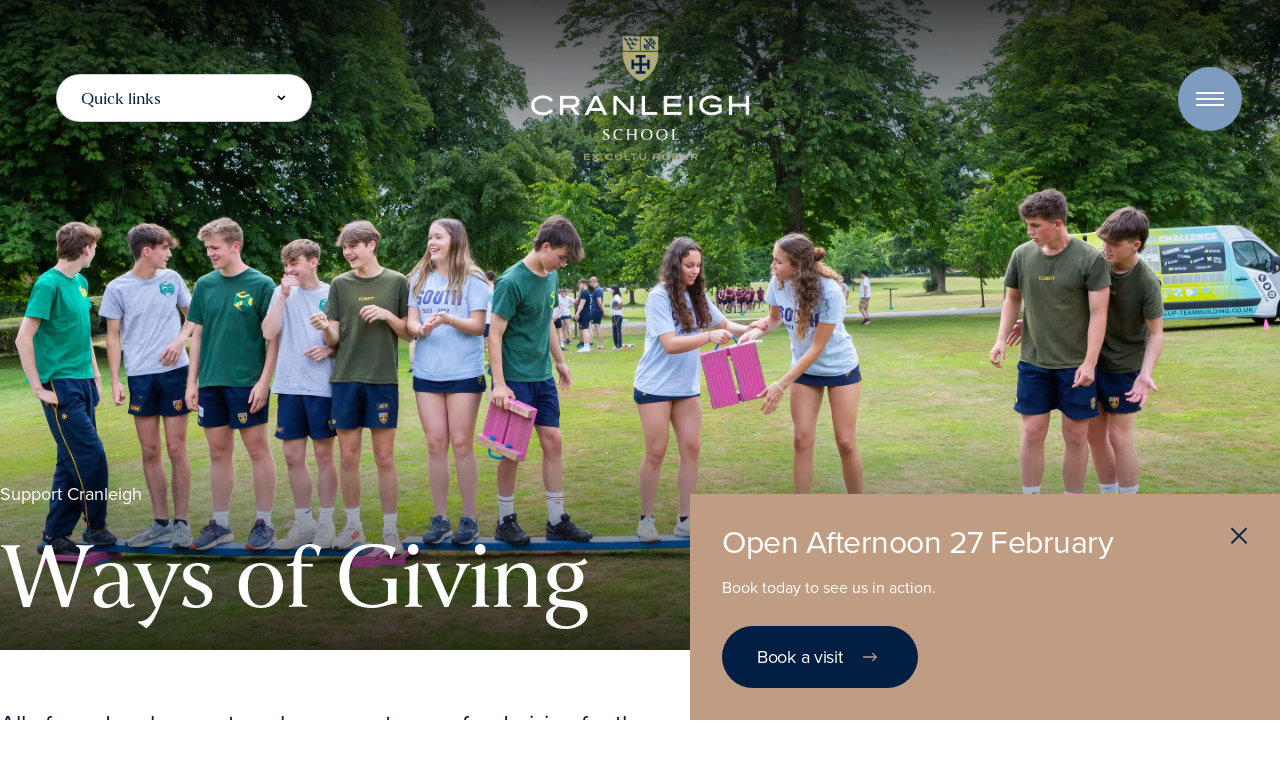

--- FILE ---
content_type: text/html; charset=UTF-8
request_url: https://www.cranleigh.org/about-us/support-cranleigh/ways-of-giving/
body_size: 22518
content:
<!DOCTYPE html>
<!--[if lt IE 7 ]> <html class="ie ie6 no-js" lang="en-GB"> <![endif]-->
<!--[if IE 7 ]>    <html class="ie ie7 no-js" lang="en-GB"> <![endif]-->
<!--[if IE 8 ]>    <html class="ie ie8 no-js" lang="en-GB"> <![endif]-->
<!--[if IE 9 ]>    <html class="ie ie9 no-js" lang="en-GB"> <![endif]-->
<!--[if gt IE 9]><!-->
<html class="no-js" lang="en-GB">
<!--<![endif]-->
<!-- the "no-js" class is for Modernizr. -->

<head>

<!-- Start cookieyes banner --> <script id="cookieyes" type="text/javascript" src="https://cdn-cookieyes.com/client_data/8e29d4a1f51233d72e1c8e2d/script.js"></script> <!-- End cookieyes banner -->

		<!-- Google Tag Manager -->
	<script>
	(function(w,d,s,l,i){
		w[l]=w[l]||[];
		w[l].push( {'gtm.start': new Date().getTime(),event:'gtm.js'});
		var f=d.getElementsByTagName(s)[0],
		j=d.createElement(s),dl=l!='dataLayer'?'&l='+l:'';
		j.async=true;
		j.src='https://www.googletagmanager.com/gtm.js?id='+i+dl;f.parentNode.insertBefore(j,f);
	})(window,document,'script','dataLayer','GTM-TVWN6GJ');
	</script>
	<!-- End Google Tag Manager -->
	
	<meta charset="UTF-8">
<script type="text/javascript">
/* <![CDATA[ */
var gform;gform||(document.addEventListener("gform_main_scripts_loaded",function(){gform.scriptsLoaded=!0}),document.addEventListener("gform/theme/scripts_loaded",function(){gform.themeScriptsLoaded=!0}),window.addEventListener("DOMContentLoaded",function(){gform.domLoaded=!0}),gform={domLoaded:!1,scriptsLoaded:!1,themeScriptsLoaded:!1,isFormEditor:()=>"function"==typeof InitializeEditor,callIfLoaded:function(o){return!(!gform.domLoaded||!gform.scriptsLoaded||!gform.themeScriptsLoaded&&!gform.isFormEditor()||(gform.isFormEditor()&&console.warn("The use of gform.initializeOnLoaded() is deprecated in the form editor context and will be removed in Gravity Forms 3.1."),o(),0))},initializeOnLoaded:function(o){gform.callIfLoaded(o)||(document.addEventListener("gform_main_scripts_loaded",()=>{gform.scriptsLoaded=!0,gform.callIfLoaded(o)}),document.addEventListener("gform/theme/scripts_loaded",()=>{gform.themeScriptsLoaded=!0,gform.callIfLoaded(o)}),window.addEventListener("DOMContentLoaded",()=>{gform.domLoaded=!0,gform.callIfLoaded(o)}))},hooks:{action:{},filter:{}},addAction:function(o,r,e,t){gform.addHook("action",o,r,e,t)},addFilter:function(o,r,e,t){gform.addHook("filter",o,r,e,t)},doAction:function(o){gform.doHook("action",o,arguments)},applyFilters:function(o){return gform.doHook("filter",o,arguments)},removeAction:function(o,r){gform.removeHook("action",o,r)},removeFilter:function(o,r,e){gform.removeHook("filter",o,r,e)},addHook:function(o,r,e,t,n){null==gform.hooks[o][r]&&(gform.hooks[o][r]=[]);var d=gform.hooks[o][r];null==n&&(n=r+"_"+d.length),gform.hooks[o][r].push({tag:n,callable:e,priority:t=null==t?10:t})},doHook:function(r,o,e){var t;if(e=Array.prototype.slice.call(e,1),null!=gform.hooks[r][o]&&((o=gform.hooks[r][o]).sort(function(o,r){return o.priority-r.priority}),o.forEach(function(o){"function"!=typeof(t=o.callable)&&(t=window[t]),"action"==r?t.apply(null,e):e[0]=t.apply(null,e)})),"filter"==r)return e[0]},removeHook:function(o,r,t,n){var e;null!=gform.hooks[o][r]&&(e=(e=gform.hooks[o][r]).filter(function(o,r,e){return!!(null!=n&&n!=o.tag||null!=t&&t!=o.priority)}),gform.hooks[o][r]=e)}});
/* ]]> */
</script>

	<!-- Always force latest IE rendering engine (even in intranet) & Chrome Frame -->
	<meta http-equiv="X-UA-Compatible" content="IE=edge,chrome=1">
		<!-- SETUP AND AUTHENTICATE WITH TWK CLIENTS USER http://google.com/webmasters -->
	<meta name="google-site-verification" content="">

	<!-- USE YOAST TO ADD SOCIAL MEDIA META TAGS -->

	<!-- GENERATE FAVICON USING https://realfavicongenerator.net/ -->
	<link rel="icon" type="image/png" href="https://www.cranleigh.org/wp-content/themes/cranleigh/assets/favicon/favicon-96x96.png" sizes="96x96" />
	<link rel="icon" type="image/svg+xml" href="https://www.cranleigh.org/wp-content/themes/cranleigh/assets/favicon/favicon.svg" />
	<link rel="shortcut icon" href="https://www.cranleigh.org/wp-content/themes/cranleigh/assets/favicon/favicon.ico" />
	<link rel="apple-touch-icon" sizes="180x180" href="https://www.cranleigh.org/wp-content/themes/cranleigh/assets/favicon/apple-touch-icon.png" />
	<meta name="apple-mobile-web-app-title" content="Cranleigh School" />
	<link rel="manifest" href="https://www.cranleigh.org/wp-content/themes/cranleigh/assets/favicon/site.webmanifest" />

	<meta name="viewport" content="width=device-width, initial-scale=1.0">
	<link rel="pingback" href="https://www.cranleigh.org/xmlrpc.php" />

	<meta name='robots' content='index, follow, max-image-preview:large, max-snippet:-1, max-video-preview:-1' />

	<!-- This site is optimized with the Yoast SEO plugin v26.6 - https://yoast.com/wordpress/plugins/seo/ -->
	<title>Ways of Giving - Cranleigh School</title>
	<meta name="description" content="It is our ambition to raise £10m by 2029 with the wish that the income from this endowment will support ten Foundation bursaries." />
	<link rel="canonical" href="https://www.cranleigh.org/about-us/support-cranleigh/ways-of-giving/" />
	<meta property="og:locale" content="en_GB" />
	<meta property="og:type" content="article" />
	<meta property="og:title" content="Ways of Giving - Cranleigh School" />
	<meta property="og:description" content="It is our ambition to raise £10m by 2029 with the wish that the income from this endowment will support ten Foundation bursaries." />
	<meta property="og:url" content="https://www.cranleigh.org/about-us/support-cranleigh/ways-of-giving/" />
	<meta property="og:site_name" content="Cranleigh School" />
	<meta property="article:modified_time" content="2023-05-09T09:59:13+00:00" />
	<meta property="og:image" content="https://www.cranleigh.org/wp-content/uploads/2022/12/Cranleigh-House-L6th-Team-Building-Afternoon.jpeg" />
	<meta property="og:image:width" content="1200" />
	<meta property="og:image:height" content="800" />
	<meta property="og:image:type" content="image/jpeg" />
	<meta name="twitter:card" content="summary_large_image" />
	<script type="application/ld+json" class="yoast-schema-graph">{"@context":"https://schema.org","@graph":[{"@type":"WebPage","@id":"https://www.cranleigh.org/about-us/support-cranleigh/ways-of-giving/","url":"https://www.cranleigh.org/about-us/support-cranleigh/ways-of-giving/","name":"Ways of Giving - Cranleigh School","isPartOf":{"@id":"https://www.cranleigh.org/#website"},"primaryImageOfPage":{"@id":"https://www.cranleigh.org/about-us/support-cranleigh/ways-of-giving/#primaryimage"},"image":{"@id":"https://www.cranleigh.org/about-us/support-cranleigh/ways-of-giving/#primaryimage"},"thumbnailUrl":"https://www.cranleigh.org/wp-content/uploads/2022/12/Cranleigh-House-L6th-Team-Building-Afternoon.jpeg","datePublished":"2022-12-20T14:31:22+00:00","dateModified":"2023-05-09T09:59:13+00:00","description":"It is our ambition to raise £10m by 2029 with the wish that the income from this endowment will support ten Foundation bursaries.","breadcrumb":{"@id":"https://www.cranleigh.org/about-us/support-cranleigh/ways-of-giving/#breadcrumb"},"inLanguage":"en-GB","potentialAction":[{"@type":"ReadAction","target":["https://www.cranleigh.org/about-us/support-cranleigh/ways-of-giving/"]}]},{"@type":"ImageObject","inLanguage":"en-GB","@id":"https://www.cranleigh.org/about-us/support-cranleigh/ways-of-giving/#primaryimage","url":"https://www.cranleigh.org/wp-content/uploads/2022/12/Cranleigh-House-L6th-Team-Building-Afternoon.jpeg","contentUrl":"https://www.cranleigh.org/wp-content/uploads/2022/12/Cranleigh-House-L6th-Team-Building-Afternoon.jpeg","width":1200,"height":800,"caption":"Cranleigh House L6th Team Building Afternoon"},{"@type":"BreadcrumbList","@id":"https://www.cranleigh.org/about-us/support-cranleigh/ways-of-giving/#breadcrumb","itemListElement":[{"@type":"ListItem","position":1,"name":"Home","item":"https://www.cranleigh.org/"},{"@type":"ListItem","position":2,"name":"About us","item":"https://www.cranleigh.org/about-us/"},{"@type":"ListItem","position":3,"name":"Support Cranleigh","item":"https://www.cranleigh.org/about-us/support-cranleigh/"},{"@type":"ListItem","position":4,"name":"Ways of Giving"}]},{"@type":"WebSite","@id":"https://www.cranleigh.org/#website","url":"https://www.cranleigh.org/","name":"Cranleigh School","description":"","alternateName":"Cranleigh is Surrey’s leading co-educational independent school, offering boarding and day education for pupils aged 13 to 18.","potentialAction":[{"@type":"SearchAction","target":{"@type":"EntryPoint","urlTemplate":"https://www.cranleigh.org/?s={search_term_string}"},"query-input":{"@type":"PropertyValueSpecification","valueRequired":true,"valueName":"search_term_string"}}],"inLanguage":"en-GB"}]}</script>
	<!-- / Yoast SEO plugin. -->


<link rel='dns-prefetch' href='//www.google.com' />
<link rel='dns-prefetch' href='//ajax.googleapis.com' />
<link rel="alternate" title="oEmbed (JSON)" type="application/json+oembed" href="https://www.cranleigh.org/wp-json/oembed/1.0/embed?url=https%3A%2F%2Fwww.cranleigh.org%2Fabout-us%2Fsupport-cranleigh%2Fways-of-giving%2F" />
<link rel="alternate" title="oEmbed (XML)" type="text/xml+oembed" href="https://www.cranleigh.org/wp-json/oembed/1.0/embed?url=https%3A%2F%2Fwww.cranleigh.org%2Fabout-us%2Fsupport-cranleigh%2Fways-of-giving%2F&#038;format=xml" />
<style id='wp-img-auto-sizes-contain-inline-css' type='text/css'>
img:is([sizes=auto i],[sizes^="auto," i]){contain-intrinsic-size:3000px 1500px}
/*# sourceURL=wp-img-auto-sizes-contain-inline-css */
</style>
<style id='wp-emoji-styles-inline-css' type='text/css'>

	img.wp-smiley, img.emoji {
		display: inline !important;
		border: none !important;
		box-shadow: none !important;
		height: 1em !important;
		width: 1em !important;
		margin: 0 0.07em !important;
		vertical-align: -0.1em !important;
		background: none !important;
		padding: 0 !important;
	}
/*# sourceURL=wp-emoji-styles-inline-css */
</style>
<style id='classic-theme-styles-inline-css' type='text/css'>
/*! This file is auto-generated */
.wp-block-button__link{color:#fff;background-color:#32373c;border-radius:9999px;box-shadow:none;text-decoration:none;padding:calc(.667em + 2px) calc(1.333em + 2px);font-size:1.125em}.wp-block-file__button{background:#32373c;color:#fff;text-decoration:none}
/*# sourceURL=/wp-includes/css/classic-themes.min.css */
</style>
<style id='safe-svg-svg-icon-style-inline-css' type='text/css'>
.safe-svg-cover{text-align:center}.safe-svg-cover .safe-svg-inside{display:inline-block;max-width:100%}.safe-svg-cover svg{fill:currentColor;height:100%;max-height:100%;max-width:100%;width:100%}

/*# sourceURL=https://www.cranleigh.org/wp-content/plugins/safe-svg/dist/safe-svg-block-frontend.css */
</style>
<style id='global-styles-inline-css' type='text/css'>
:root{--wp--preset--aspect-ratio--square: 1;--wp--preset--aspect-ratio--4-3: 4/3;--wp--preset--aspect-ratio--3-4: 3/4;--wp--preset--aspect-ratio--3-2: 3/2;--wp--preset--aspect-ratio--2-3: 2/3;--wp--preset--aspect-ratio--16-9: 16/9;--wp--preset--aspect-ratio--9-16: 9/16;--wp--preset--color--black: #000000;--wp--preset--color--cyan-bluish-gray: #abb8c3;--wp--preset--color--white: #ffffff;--wp--preset--color--pale-pink: #f78da7;--wp--preset--color--vivid-red: #cf2e2e;--wp--preset--color--luminous-vivid-orange: #ff6900;--wp--preset--color--luminous-vivid-amber: #fcb900;--wp--preset--color--light-green-cyan: #7bdcb5;--wp--preset--color--vivid-green-cyan: #00d084;--wp--preset--color--pale-cyan-blue: #8ed1fc;--wp--preset--color--vivid-cyan-blue: #0693e3;--wp--preset--color--vivid-purple: #9b51e0;--wp--preset--gradient--vivid-cyan-blue-to-vivid-purple: linear-gradient(135deg,rgb(6,147,227) 0%,rgb(155,81,224) 100%);--wp--preset--gradient--light-green-cyan-to-vivid-green-cyan: linear-gradient(135deg,rgb(122,220,180) 0%,rgb(0,208,130) 100%);--wp--preset--gradient--luminous-vivid-amber-to-luminous-vivid-orange: linear-gradient(135deg,rgb(252,185,0) 0%,rgb(255,105,0) 100%);--wp--preset--gradient--luminous-vivid-orange-to-vivid-red: linear-gradient(135deg,rgb(255,105,0) 0%,rgb(207,46,46) 100%);--wp--preset--gradient--very-light-gray-to-cyan-bluish-gray: linear-gradient(135deg,rgb(238,238,238) 0%,rgb(169,184,195) 100%);--wp--preset--gradient--cool-to-warm-spectrum: linear-gradient(135deg,rgb(74,234,220) 0%,rgb(151,120,209) 20%,rgb(207,42,186) 40%,rgb(238,44,130) 60%,rgb(251,105,98) 80%,rgb(254,248,76) 100%);--wp--preset--gradient--blush-light-purple: linear-gradient(135deg,rgb(255,206,236) 0%,rgb(152,150,240) 100%);--wp--preset--gradient--blush-bordeaux: linear-gradient(135deg,rgb(254,205,165) 0%,rgb(254,45,45) 50%,rgb(107,0,62) 100%);--wp--preset--gradient--luminous-dusk: linear-gradient(135deg,rgb(255,203,112) 0%,rgb(199,81,192) 50%,rgb(65,88,208) 100%);--wp--preset--gradient--pale-ocean: linear-gradient(135deg,rgb(255,245,203) 0%,rgb(182,227,212) 50%,rgb(51,167,181) 100%);--wp--preset--gradient--electric-grass: linear-gradient(135deg,rgb(202,248,128) 0%,rgb(113,206,126) 100%);--wp--preset--gradient--midnight: linear-gradient(135deg,rgb(2,3,129) 0%,rgb(40,116,252) 100%);--wp--preset--font-size--small: 13px;--wp--preset--font-size--medium: 20px;--wp--preset--font-size--large: 36px;--wp--preset--font-size--x-large: 42px;--wp--preset--spacing--20: 0.44rem;--wp--preset--spacing--30: 0.67rem;--wp--preset--spacing--40: 1rem;--wp--preset--spacing--50: 1.5rem;--wp--preset--spacing--60: 2.25rem;--wp--preset--spacing--70: 3.38rem;--wp--preset--spacing--80: 5.06rem;--wp--preset--shadow--natural: 6px 6px 9px rgba(0, 0, 0, 0.2);--wp--preset--shadow--deep: 12px 12px 50px rgba(0, 0, 0, 0.4);--wp--preset--shadow--sharp: 6px 6px 0px rgba(0, 0, 0, 0.2);--wp--preset--shadow--outlined: 6px 6px 0px -3px rgb(255, 255, 255), 6px 6px rgb(0, 0, 0);--wp--preset--shadow--crisp: 6px 6px 0px rgb(0, 0, 0);}:where(.is-layout-flex){gap: 0.5em;}:where(.is-layout-grid){gap: 0.5em;}body .is-layout-flex{display: flex;}.is-layout-flex{flex-wrap: wrap;align-items: center;}.is-layout-flex > :is(*, div){margin: 0;}body .is-layout-grid{display: grid;}.is-layout-grid > :is(*, div){margin: 0;}:where(.wp-block-columns.is-layout-flex){gap: 2em;}:where(.wp-block-columns.is-layout-grid){gap: 2em;}:where(.wp-block-post-template.is-layout-flex){gap: 1.25em;}:where(.wp-block-post-template.is-layout-grid){gap: 1.25em;}.has-black-color{color: var(--wp--preset--color--black) !important;}.has-cyan-bluish-gray-color{color: var(--wp--preset--color--cyan-bluish-gray) !important;}.has-white-color{color: var(--wp--preset--color--white) !important;}.has-pale-pink-color{color: var(--wp--preset--color--pale-pink) !important;}.has-vivid-red-color{color: var(--wp--preset--color--vivid-red) !important;}.has-luminous-vivid-orange-color{color: var(--wp--preset--color--luminous-vivid-orange) !important;}.has-luminous-vivid-amber-color{color: var(--wp--preset--color--luminous-vivid-amber) !important;}.has-light-green-cyan-color{color: var(--wp--preset--color--light-green-cyan) !important;}.has-vivid-green-cyan-color{color: var(--wp--preset--color--vivid-green-cyan) !important;}.has-pale-cyan-blue-color{color: var(--wp--preset--color--pale-cyan-blue) !important;}.has-vivid-cyan-blue-color{color: var(--wp--preset--color--vivid-cyan-blue) !important;}.has-vivid-purple-color{color: var(--wp--preset--color--vivid-purple) !important;}.has-black-background-color{background-color: var(--wp--preset--color--black) !important;}.has-cyan-bluish-gray-background-color{background-color: var(--wp--preset--color--cyan-bluish-gray) !important;}.has-white-background-color{background-color: var(--wp--preset--color--white) !important;}.has-pale-pink-background-color{background-color: var(--wp--preset--color--pale-pink) !important;}.has-vivid-red-background-color{background-color: var(--wp--preset--color--vivid-red) !important;}.has-luminous-vivid-orange-background-color{background-color: var(--wp--preset--color--luminous-vivid-orange) !important;}.has-luminous-vivid-amber-background-color{background-color: var(--wp--preset--color--luminous-vivid-amber) !important;}.has-light-green-cyan-background-color{background-color: var(--wp--preset--color--light-green-cyan) !important;}.has-vivid-green-cyan-background-color{background-color: var(--wp--preset--color--vivid-green-cyan) !important;}.has-pale-cyan-blue-background-color{background-color: var(--wp--preset--color--pale-cyan-blue) !important;}.has-vivid-cyan-blue-background-color{background-color: var(--wp--preset--color--vivid-cyan-blue) !important;}.has-vivid-purple-background-color{background-color: var(--wp--preset--color--vivid-purple) !important;}.has-black-border-color{border-color: var(--wp--preset--color--black) !important;}.has-cyan-bluish-gray-border-color{border-color: var(--wp--preset--color--cyan-bluish-gray) !important;}.has-white-border-color{border-color: var(--wp--preset--color--white) !important;}.has-pale-pink-border-color{border-color: var(--wp--preset--color--pale-pink) !important;}.has-vivid-red-border-color{border-color: var(--wp--preset--color--vivid-red) !important;}.has-luminous-vivid-orange-border-color{border-color: var(--wp--preset--color--luminous-vivid-orange) !important;}.has-luminous-vivid-amber-border-color{border-color: var(--wp--preset--color--luminous-vivid-amber) !important;}.has-light-green-cyan-border-color{border-color: var(--wp--preset--color--light-green-cyan) !important;}.has-vivid-green-cyan-border-color{border-color: var(--wp--preset--color--vivid-green-cyan) !important;}.has-pale-cyan-blue-border-color{border-color: var(--wp--preset--color--pale-cyan-blue) !important;}.has-vivid-cyan-blue-border-color{border-color: var(--wp--preset--color--vivid-cyan-blue) !important;}.has-vivid-purple-border-color{border-color: var(--wp--preset--color--vivid-purple) !important;}.has-vivid-cyan-blue-to-vivid-purple-gradient-background{background: var(--wp--preset--gradient--vivid-cyan-blue-to-vivid-purple) !important;}.has-light-green-cyan-to-vivid-green-cyan-gradient-background{background: var(--wp--preset--gradient--light-green-cyan-to-vivid-green-cyan) !important;}.has-luminous-vivid-amber-to-luminous-vivid-orange-gradient-background{background: var(--wp--preset--gradient--luminous-vivid-amber-to-luminous-vivid-orange) !important;}.has-luminous-vivid-orange-to-vivid-red-gradient-background{background: var(--wp--preset--gradient--luminous-vivid-orange-to-vivid-red) !important;}.has-very-light-gray-to-cyan-bluish-gray-gradient-background{background: var(--wp--preset--gradient--very-light-gray-to-cyan-bluish-gray) !important;}.has-cool-to-warm-spectrum-gradient-background{background: var(--wp--preset--gradient--cool-to-warm-spectrum) !important;}.has-blush-light-purple-gradient-background{background: var(--wp--preset--gradient--blush-light-purple) !important;}.has-blush-bordeaux-gradient-background{background: var(--wp--preset--gradient--blush-bordeaux) !important;}.has-luminous-dusk-gradient-background{background: var(--wp--preset--gradient--luminous-dusk) !important;}.has-pale-ocean-gradient-background{background: var(--wp--preset--gradient--pale-ocean) !important;}.has-electric-grass-gradient-background{background: var(--wp--preset--gradient--electric-grass) !important;}.has-midnight-gradient-background{background: var(--wp--preset--gradient--midnight) !important;}.has-small-font-size{font-size: var(--wp--preset--font-size--small) !important;}.has-medium-font-size{font-size: var(--wp--preset--font-size--medium) !important;}.has-large-font-size{font-size: var(--wp--preset--font-size--large) !important;}.has-x-large-font-size{font-size: var(--wp--preset--font-size--x-large) !important;}
:where(.wp-block-post-template.is-layout-flex){gap: 1.25em;}:where(.wp-block-post-template.is-layout-grid){gap: 1.25em;}
:where(.wp-block-term-template.is-layout-flex){gap: 1.25em;}:where(.wp-block-term-template.is-layout-grid){gap: 1.25em;}
:where(.wp-block-columns.is-layout-flex){gap: 2em;}:where(.wp-block-columns.is-layout-grid){gap: 2em;}
:root :where(.wp-block-pullquote){font-size: 1.5em;line-height: 1.6;}
/*# sourceURL=global-styles-inline-css */
</style>
<link rel='stylesheet' id='search-filter-plugin-styles-css' href='https://www.cranleigh.org/wp-content/plugins/search-filter-pro/public/assets/css/search-filter.min.css?ver=2.5.21' type='text/css' media='all' />
<link rel='stylesheet' id='gform_basic-css' href='https://www.cranleigh.org/wp-content/plugins/gravityforms/assets/css/dist/basic.min.css?ver=2.9.25' type='text/css' media='all' />
<link rel='stylesheet' id='gform_theme_components-css' href='https://www.cranleigh.org/wp-content/plugins/gravityforms/assets/css/dist/theme-components.min.css?ver=2.9.25' type='text/css' media='all' />
<link rel='stylesheet' id='gform_theme-css' href='https://www.cranleigh.org/wp-content/plugins/gravityforms/assets/css/dist/theme.min.css?ver=2.9.25' type='text/css' media='all' />
<link rel='stylesheet' id='tailwind-css-css' href='https://www.cranleigh.org/wp-content/themes/cranleigh/assets/css/style.css?ver=1767176498' type='text/css' media='all' />
<link rel='stylesheet' id='fonts-style-2025-css' href='https://www.cranleigh.org/wp-content/themes/cranleigh/assets/css/fonts-style-2025.css?ver=1756972751' type='text/css' media='all' />
<link rel='stylesheet' id='tablepress-default-css' href='https://www.cranleigh.org/wp-content/plugins/tablepress/css/build/default.css?ver=3.2.6' type='text/css' media='all' />
<script type="text/javascript" src="https://ajax.googleapis.com/ajax/libs/jquery/3.6.0/jquery.min.js" id="jquery-js"></script>
<script type="text/javascript" id="search-filter-plugin-build-js-extra">
/* <![CDATA[ */
var SF_LDATA = {"ajax_url":"https://www.cranleigh.org/wp-admin/admin-ajax.php","home_url":"https://www.cranleigh.org/","extensions":[]};
//# sourceURL=search-filter-plugin-build-js-extra
/* ]]> */
</script>
<script type="text/javascript" src="https://www.cranleigh.org/wp-content/plugins/search-filter-pro/public/assets/js/search-filter-build.min.js?ver=2.5.21" id="search-filter-plugin-build-js"></script>
<script type="text/javascript" src="https://www.cranleigh.org/wp-content/plugins/search-filter-pro/public/assets/js/chosen.jquery.min.js?ver=2.5.21" id="search-filter-plugin-chosen-js"></script>
<script type="text/javascript" defer='defer' src="https://www.cranleigh.org/wp-content/plugins/gravityforms/js/jquery.json.min.js?ver=2.9.25" id="gform_json-js"></script>
<script type="text/javascript" id="gform_gravityforms-js-extra">
/* <![CDATA[ */
var gf_global = {"gf_currency_config":{"name":"Pound Sterling","symbol_left":"&#163;","symbol_right":"","symbol_padding":" ","thousand_separator":",","decimal_separator":".","decimals":2,"code":"GBP"},"base_url":"https://www.cranleigh.org/wp-content/plugins/gravityforms","number_formats":[],"spinnerUrl":"https://www.cranleigh.org/wp-content/plugins/gravityforms/images/spinner.svg","version_hash":"4769803d3388e7fc18c23b8c9db7e5e1","strings":{"newRowAdded":"New row added.","rowRemoved":"Row removed","formSaved":"The form has been saved.  The content contains the link to return and complete the form."}};
var gform_i18n = {"datepicker":{"days":{"monday":"Mo","tuesday":"Tu","wednesday":"We","thursday":"Th","friday":"Fr","saturday":"Sa","sunday":"Su"},"months":{"january":"January","february":"February","march":"March","april":"April","may":"May","june":"June","july":"July","august":"August","september":"September","october":"October","november":"November","december":"December"},"firstDay":1,"iconText":"Select date"}};
var gf_legacy_multi = {"2":""};
var gform_gravityforms = {"strings":{"invalid_file_extension":"This type of file is not allowed. Must be one of the following:","delete_file":"Delete this file","in_progress":"in progress","file_exceeds_limit":"File exceeds size limit","illegal_extension":"This type of file is not allowed.","max_reached":"Maximum number of files reached","unknown_error":"There was a problem while saving the file on the server","currently_uploading":"Please wait for the uploading to complete","cancel":"Cancel","cancel_upload":"Cancel this upload","cancelled":"Cancelled","error":"Error","message":"Message"},"vars":{"images_url":"https://www.cranleigh.org/wp-content/plugins/gravityforms/images"}};
//# sourceURL=gform_gravityforms-js-extra
/* ]]> */
</script>
<script type="text/javascript" id="gform_gravityforms-js-before">
/* <![CDATA[ */

//# sourceURL=gform_gravityforms-js-before
/* ]]> */
</script>
<script type="text/javascript" defer='defer' src="https://www.cranleigh.org/wp-content/plugins/gravityforms/js/gravityforms.min.js?ver=2.9.25" id="gform_gravityforms-js"></script>
<script type="text/javascript" defer='defer' src="https://www.google.com/recaptcha/api.js?hl=en&amp;ver=6.9#038;render=explicit" id="gform_recaptcha-js"></script>
<script type="text/javascript" defer='defer' src="https://www.cranleigh.org/wp-content/plugins/gravityforms/assets/js/dist/utils.min.js?ver=48a3755090e76a154853db28fc254681" id="gform_gravityforms_utils-js"></script>
<link rel="https://api.w.org/" href="https://www.cranleigh.org/wp-json/" /><link rel="alternate" title="JSON" type="application/json" href="https://www.cranleigh.org/wp-json/wp/v2/pages/376" /><link rel='shortlink' href='https://www.cranleigh.org/?p=376' />
		<script type="text/javascript">
				(function(c,l,a,r,i,t,y){
					c[a]=c[a]||function(){(c[a].q=c[a].q||[]).push(arguments)};t=l.createElement(r);t.async=1;
					t.src="https://www.clarity.ms/tag/"+i+"?ref=wordpress";y=l.getElementsByTagName(r)[0];y.parentNode.insertBefore(t,y);
				})(window, document, "clarity", "script", "putnzjqfuz");
		</script>
		<link rel="llms-sitemap" href="https://www.cranleigh.org/llms.txt" />
<link rel="icon" href="https://www.cranleigh.org/wp-content/uploads/2025/09/favicon.svg" sizes="32x32" />
<link rel="icon" href="https://www.cranleigh.org/wp-content/uploads/2025/09/favicon.svg" sizes="192x192" />
<link rel="apple-touch-icon" href="https://www.cranleigh.org/wp-content/uploads/2025/09/favicon.svg" />
<meta name="msapplication-TileImage" content="https://www.cranleigh.org/wp-content/uploads/2025/09/favicon.svg" />
	<script type='text/javascript' id='ajax-script-js-extra'>
	/* <![CDATA[ */
	var my_ajax_object = {"ajax_url":"https:\/\/www.cranleigh.org\/wp-admin\/admin-ajax.php"};
	/* ]]> */
	</script>


	

</head>


<body class="wp-singular page-template-default page page-id-376 page-child parent-pageid-373 wp-theme-cranleigh bg-grey-light font-body">
	

		<!-- Google Tag Manager (noscript) -->
	<noscript><iframe src="https://www.googletagmanager.com/ns.html?id=GTM-TVWN6GJ"
	height="0" width="0" style="display:none;visibility:hidden"></iframe></noscript>
	<!-- End Google Tag Manager (noscript) -->
	
	
	
	<div id="page-wrap">
		<a class="skip-link sr-only" href="#content-wrap">Skip to content</a>

							<!-- Logo -->
				<div class="absolute top-[27px] lg:top-[35px] left-1/2 -translate-x-1/2 z-30" data-js="navigation">
					<a href="https://www.cranleigh.org/senior" class="children:w-[120px] md:children:w-[170px] lg:children:w-[220px] children:h-auto">
													<img src="https://www.cranleigh.org/wp-content/themes/cranleigh/assets/images/logos/cranleigh-2025.png" alt="Cranleigh School">
											</a>
				</div>
				<!-- Quick links -->
				<div class="hidden lg:flex absolute top-12 lg:top-[70px] left-6 lg:left-14 z-30 flex-wrap content-center pointer-events-auto">
					<div class=" w-[256px] bg-white rounded-[29px] border border-navy/20 translate-y-1">
						<span class="relative block font-heading text-blue text-copy16 px-6 pt-[13px] pb-[11px] cursor-pointer after:content-[''] after:absolute after:top-5 after:right-6  after:w-[11px] after:h-[6px] after:bg-quicklinks-arrow-navy after:bg-contain after:bg-center after:bg-no-repeat" data-element="quick_links">Quick links</span>
						<div class="h-0 overflow-hidden" data-state="closed" data-element="quick_links_menu">
														
																							<a class="first:mt-2 table font-body text-copy16 text-blue mb-4 px-6" href="https://www.cranleigh.org/admissions/visit-us/" target="_self">Visit Cranleigh</a>
																															<a class="first:mt-2 table font-body text-copy16 text-blue mb-4 px-6" href="https://www.cranleigh.org/admissions/admissions-process/" target="_self">Admissions</a>
																															<a class="first:mt-2 table font-body text-copy16 text-blue mb-4 px-6" href="https://www.cranleigh.org/about-us/join-our-team/" target="_self">Work at Cranleigh</a>
																															<a class="first:mt-2 table font-body text-copy16 text-blue mb-4 px-6" href="https://www.cranleigh.org/admissions/term-dates/" target="_self">Term Dates</a>
																						
						 
						<h3 class="text-copy16 font-heading leading-[16px] text-blue mb-4 mt-8 px-6">Our Schools</h3>
													
																															<a class="relative flex justify-between items-center border-b border-[#D8D8D8] pb-[14px] mb-[14px] last:mb-0 last:pb-[24px] px-6 last:border-none
									"
									href="https://www.cranleigh.org/prep/" target="_self">

									<h4 class="font-body text-copy16 text-blue">Cranleigh Prep</h4>
								</a>
																																							<a class="relative flex justify-between items-center border-b border-[#D8D8D8] pb-[14px] mb-[14px] last:mb-0 last:pb-[24px] px-6 last:border-none
									after:w-[5px] after:h-6 after:bg-blue after:absolute after:left-0 after:top-0"
									href="https://www.cranleigh.org/senior/" target="_self">

									<h4 class="font-body text-copy16 text-blue">Cranleigh School</h4>
								</a>
																						
												</div>
					</div>
				</div>
				<!-- Hamburger -->
				<div class="fixed top-[46px] lg:top-[96px] right-6 lg:right-14 z-[60] flex flex-wrap content-center pointer-events-auto" data-pin="navigation" data-js="navigation">
					<button class="flex justify-center items-center relative focus:outline-none" data-js="full-menu-toggle">
						<div class="absolute  w-16 h-16 top-1/2 left-1/2 -translate-x-1/2 -translate-y-1/2 rounded-full bg-weyblue" data-js="show-scroll"></div>
						<div class="block  ">
							<span aria-hidden="true" class="block  h-0.5 w-[28px] bg-white transform transition duration-500 ease-in-out -translate-y-1" :class="{'rotate-45': open,' -translate-y-1.5': !open }"></span>
							<span aria-hidden="true" class="block   h-0.5 w-[28px] bg-white   transform transition duration-500 ease-in-out" :class="{'opacity-0': open } "></span>
							<span aria-hidden="true" class="block   h-0.5 w-[28px] bg-white transform  transition duration-500 ease-in-out translate-y-1" :class="{'-rotate-45': open, ' translate-y-1.5': !open}"></span>
						</div>
					</button>
				</div>

				<div class="h-screen overflow-auto w-full max-w-[600px] lg:w-1/2 right-0 bg-blue text-white z-50 invisible fixed top-0 pointer-events-auto border-l-2 border-white/10" data-js="main-nav" data-lenis-prevent>
					<div class="absolute children:h-[150vh] opacity-0 bottom-[20%] -right-1/4" data-js="bg-o">
						
					</div>
					<div class="absolute children:h-[150vh] opacity-0 bottom-[20%] -right-1/4" data-js="bg-white-o">
						
					</div>

					<div class=""></div>
					<div class=" z-20  relative py-[70px] pb-[50px] lg:pb-[70px] px-10 lg:px-[60px] ">
						<div class="menu-menu-1-container"><ul id="main-menu" class="children:mb-2 md:children:mb-3"><li id="menu-item-164" class="menu-item menu-item-type-custom menu-item-object-custom menu-item-home menu-item-164 text-white"><div class="link-container children:font-heading children:text-titlesidebar children:leading-[44px]"><a href="http://www.cranleigh.org/">Home</a></div></li>
<li id="menu-item-74738" class="menu-item menu-item-type-post_type menu-item-object-page current-page-ancestor current-menu-ancestor current_page_ancestor menu-item-has-children menu-item-74738 text-white"><div class="link-container children:font-heading children:text-titlesidebar children:leading-[44px]"><a href="https://www.cranleigh.org/about-us/">About us</a></div>
<ul data-lenis-prevent class="sub-menu-0 sub-menu"><li><a href='#' class=''>About us</a></li>
	<li id="menu-item-74739" class="menu-item menu-item-type-post_type menu-item-object-page menu-item-74739 text-white"><div class="link-container children:font-heading children:text-titlesidebar children:leading-[44px]"><a href="https://www.cranleigh.org/about-us/heads-welcome/">Head’s Welcome</a></div></li>
	<li id="menu-item-74741" class="menu-item menu-item-type-post_type menu-item-object-page menu-item-74741 text-white"><div class="link-container children:font-heading children:text-titlesidebar children:leading-[44px]"><a href="https://www.cranleigh.org/about-us/aims-and-ethos/">Aims &amp; Ethos</a></div></li>
	<li id="menu-item-74742" class="menu-item menu-item-type-post_type menu-item-object-page menu-item-74742 text-white"><div class="link-container children:font-heading children:text-titlesidebar children:leading-[44px]"><a href="https://www.cranleigh.org/about-us/reports-reviews/">Reports &amp; Reviews</a></div></li>
	<li id="menu-item-74743" class="menu-item menu-item-type-post_type menu-item-object-page menu-item-74743 text-white"><div class="link-container children:font-heading children:text-titlesidebar children:leading-[44px]"><a href="https://www.cranleigh.org/about-us/our-people/">Our People</a></div></li>
	<li id="menu-item-74745" class="menu-item menu-item-type-post_type menu-item-object-page menu-item-74745 text-white"><div class="link-container children:font-heading children:text-titlesidebar children:leading-[44px]"><a href="https://www.cranleigh.org/about-us/our-campus/">Our Campus</a></div></li>
	<li id="menu-item-74744" class="menu-item menu-item-type-post_type menu-item-object-page menu-item-74744 text-white"><div class="link-container children:font-heading children:text-titlesidebar children:leading-[44px]"><a href="https://www.cranleigh.org/about-us/join-our-team/">Join our Team</a></div></li>
	<li id="menu-item-74746" class="menu-item menu-item-type-post_type menu-item-object-page current-page-ancestor current-menu-ancestor current-menu-parent current-page-parent current_page_parent current_page_ancestor menu-item-has-children menu-item-74746 text-white"><div class="link-container children:font-heading children:text-titlesidebar children:leading-[44px]"><a href="https://www.cranleigh.org/about-us/support-cranleigh/">Support Cranleigh</a></div>
	<ul data-lenis-prevent class="sub-menu-1 sub-menu"><li><a href='#' class=''>Support Cranleigh</a></li>
		<li id="menu-item-74748" class="menu-item menu-item-type-post_type menu-item-object-page menu-item-74748 text-white"><div class="link-container children:font-heading children:text-titlesidebar children:leading-[44px]"><a href="https://www.cranleigh.org/about-us/the-cranleigh-community/">The Cranleigh Community</a></div></li>
		<li id="menu-item-74749" class="menu-item menu-item-type-post_type menu-item-object-page menu-item-74749 text-white"><div class="link-container children:font-heading children:text-titlesidebar children:leading-[44px]"><a href="https://www.cranleigh.org/about-us/support-cranleigh/the-cranleigh-foundation/">The Cranleigh Foundation</a></div></li>
		<li id="menu-item-74750" class="menu-item menu-item-type-post_type menu-item-object-page menu-item-74750 text-white"><div class="link-container children:font-heading children:text-titlesidebar children:leading-[44px]"><a href="https://www.cranleigh.org/about-us/support-cranleigh/history-of-giving/">History of Giving</a></div></li>
		<li id="menu-item-74751" class="menu-item menu-item-type-post_type menu-item-object-page current-menu-item page_item page-item-376 current_page_item menu-item-74751 text-white"><div class="link-container children:font-heading children:text-titlesidebar children:leading-[44px]"><a href="https://www.cranleigh.org/about-us/support-cranleigh/ways-of-giving/" aria-current="page">Ways of Giving</a></div></li>
		<li id="menu-item-74752" class="menu-item menu-item-type-post_type menu-item-object-page menu-item-74752 text-white"><div class="link-container children:font-heading children:text-titlesidebar children:leading-[44px]"><a href="https://www.cranleigh.org/about-us/support-cranleigh/our-donors/">Our Donors</a></div></li>
		<li id="menu-item-74753" class="menu-item menu-item-type-post_type menu-item-object-page menu-item-74753 text-white"><div class="link-container children:font-heading children:text-titlesidebar children:leading-[44px]"><a href="https://www.cranleigh.org/about-us/support-cranleigh/our-beneficiaries/">Our Beneficiaries</a></div></li>
	<li class='-ml-3 mb-6 mt-8 menu-back button table cursor-pointer after:left-4 after:right-auto after:bg-arrow-right-gold after:bg-center after:bg-contain after:bg-no-repeat after:rotate-180 pl-12 pr-12 duration-300'><span class="mr-4 rotate-90"></span>Back</li></ul>
</li>
	<li id="menu-item-78947" class="menu-item menu-item-type-post_type menu-item-object-page menu-item-78947 text-white"><div class="link-container children:font-heading children:text-titlesidebar children:leading-[44px]"><a href="https://www.cranleigh.org/about-us/policies/">Policies</a></div></li>
	<li id="menu-item-74754" class="menu-item menu-item-type-post_type menu-item-object-page menu-item-has-children menu-item-74754 text-white"><div class="link-container children:font-heading children:text-titlesidebar children:leading-[44px]"><a href="https://www.cranleigh.org/about-us/the-cranleigh-community/">The Cranleigh Community</a></div>
	<ul data-lenis-prevent class="sub-menu-1 sub-menu"><li><a href='#' class=''>The Cranleigh Community</a></li>
		<li id="menu-item-74755" class="menu-item menu-item-type-post_type menu-item-object-page menu-item-74755 text-white"><div class="link-container children:font-heading children:text-titlesidebar children:leading-[44px]"><a href="https://www.cranleigh.org/about-us/the-cranleigh-community/overview/">Overview</a></div></li>
	<li class='-ml-3 mb-6 mt-8 menu-back button table cursor-pointer after:left-4 after:right-auto after:bg-arrow-right-gold after:bg-center after:bg-contain after:bg-no-repeat after:rotate-180 pl-12 pr-12 duration-300'><span class="mr-4 rotate-90"></span>Back</li></ul>
</li>
<li class='-ml-3 mb-6 mt-8 menu-back button table cursor-pointer after:left-4 after:right-auto after:bg-arrow-right-gold after:bg-center after:bg-contain after:bg-no-repeat after:rotate-180 pl-12 pr-12 duration-300'><span class="mr-4 rotate-90"></span>Back</li></ul>
</li>
<li id="menu-item-74756" class="menu-item menu-item-type-post_type menu-item-object-page menu-item-has-children menu-item-74756 text-white"><div class="link-container children:font-heading children:text-titlesidebar children:leading-[44px]"><a href="https://www.cranleigh.org/admissions/">Admissions</a></div>
<ul data-lenis-prevent class="sub-menu-0 sub-menu"><li><a href='#' class=''>Admissions</a></li>
	<li id="menu-item-74759" class="menu-item menu-item-type-post_type menu-item-object-page menu-item-74759 text-white"><div class="link-container children:font-heading children:text-titlesidebar children:leading-[44px]"><a href="https://www.cranleigh.org/admissions/visit-us/">Visit or Enquire</a></div></li>
	<li id="menu-item-74757" class="menu-item menu-item-type-post_type menu-item-object-page menu-item-74757 text-white"><div class="link-container children:font-heading children:text-titlesidebar children:leading-[44px]"><a href="https://www.cranleigh.org/admissions/overview/">Admissions Overview</a></div></li>
	<li id="menu-item-74758" class="menu-item menu-item-type-post_type menu-item-object-page menu-item-74758 text-white"><div class="link-container children:font-heading children:text-titlesidebar children:leading-[44px]"><a href="https://www.cranleigh.org/admissions/admissions-process/">Admissions Process</a></div></li>
	<li id="menu-item-74760" class="menu-item menu-item-type-post_type menu-item-object-page menu-item-74760 text-white"><div class="link-container children:font-heading children:text-titlesidebar children:leading-[44px]"><a href="https://www.cranleigh.org/admissions/virtual-open-day/">Virtual Open Day</a></div></li>
	<li id="menu-item-74761" class="menu-item menu-item-type-post_type menu-item-object-page menu-item-74761 text-white"><div class="link-container children:font-heading children:text-titlesidebar children:leading-[44px]"><a href="https://www.cranleigh.org/admissions/fees/">Fees</a></div></li>
	<li id="menu-item-74762" class="menu-item menu-item-type-post_type menu-item-object-page menu-item-74762 text-white"><div class="link-container children:font-heading children:text-titlesidebar children:leading-[44px]"><a href="https://www.cranleigh.org/admissions/scholarships/">Scholarships</a></div></li>
	<li id="menu-item-75455" class="menu-item menu-item-type-post_type menu-item-object-page menu-item-75455 text-white"><div class="link-container children:font-heading children:text-titlesidebar children:leading-[44px]"><a href="https://www.cranleigh.org/admissions/home-to-school-bus/">School Bus Service</a></div></li>
	<li id="menu-item-74763" class="menu-item menu-item-type-post_type menu-item-object-page menu-item-74763 text-white"><div class="link-container children:font-heading children:text-titlesidebar children:leading-[44px]"><a href="https://www.cranleigh.org/admissions/bursaries/">Bursaries</a></div></li>
	<li id="menu-item-74764" class="menu-item menu-item-type-post_type menu-item-object-page menu-item-74764 text-white"><div class="link-container children:font-heading children:text-titlesidebar children:leading-[44px]"><a href="https://www.cranleigh.org/admissions/term-dates/">Term Dates</a></div></li>
	<li id="menu-item-74766" class="menu-item menu-item-type-custom menu-item-object-custom menu-item-74766 text-white"><div class="link-container children:font-heading children:text-titlesidebar children:leading-[44px]"><a href="https://admissions.cranleigh.org/user/welcome.php">Apply now</a></div></li>
<li class='-ml-3 mb-6 mt-8 menu-back button table cursor-pointer after:left-4 after:right-auto after:bg-arrow-right-gold after:bg-center after:bg-contain after:bg-no-repeat after:rotate-180 pl-12 pr-12 duration-300'><span class="mr-4 rotate-90"></span>Back</li></ul>
</li>
<li id="menu-item-74767" class="menu-item menu-item-type-post_type menu-item-object-page menu-item-has-children menu-item-74767 text-white"><div class="link-container children:font-heading children:text-titlesidebar children:leading-[44px]"><a href="https://www.cranleigh.org/our-offer/">Our Offer</a></div>
<ul data-lenis-prevent class="sub-menu-0 sub-menu"><li><a href='#' class=''>Our Offer</a></li>
	<li id="menu-item-74768" class="menu-item menu-item-type-post_type menu-item-object-page menu-item-has-children menu-item-74768 text-white"><div class="link-container children:font-heading children:text-titlesidebar children:leading-[44px]"><a href="https://www.cranleigh.org/our-offer/academics/">Academics</a></div>
	<ul data-lenis-prevent class="sub-menu-1 sub-menu"><li><a href='#' class=''>Academics</a></li>
		<li id="menu-item-74769" class="menu-item menu-item-type-post_type menu-item-object-page menu-item-74769 text-white"><div class="link-container children:font-heading children:text-titlesidebar children:leading-[44px]"><a href="https://www.cranleigh.org/our-offer/academics/overview/">Academic Overview</a></div></li>
		<li id="menu-item-74770" class="menu-item menu-item-type-post_type menu-item-object-page menu-item-74770 text-white"><div class="link-container children:font-heading children:text-titlesidebar children:leading-[44px]"><a href="https://www.cranleigh.org/our-offer/academics/departments/">Departments</a></div></li>
		<li id="menu-item-74771" class="menu-item menu-item-type-post_type menu-item-object-page menu-item-74771 text-white"><div class="link-container children:font-heading children:text-titlesidebar children:leading-[44px]"><a href="https://www.cranleigh.org/our-offer/academics/scholars-programme/">Scholars’ Programme</a></div></li>
		<li id="menu-item-74772" class="menu-item menu-item-type-post_type menu-item-object-page menu-item-74772 text-white"><div class="link-container children:font-heading children:text-titlesidebar children:leading-[44px]"><a href="https://www.cranleigh.org/our-offer/academics/epq/">EPQ</a></div></li>
		<li id="menu-item-74773" class="menu-item menu-item-type-post_type menu-item-object-page menu-item-74773 text-white"><div class="link-container children:font-heading children:text-titlesidebar children:leading-[44px]"><a href="https://www.cranleigh.org/our-offer/academics/learning-support/">Learning Support</a></div></li>
		<li id="menu-item-74774" class="menu-item menu-item-type-post_type menu-item-object-page menu-item-74774 text-white"><div class="link-container children:font-heading children:text-titlesidebar children:leading-[44px]"><a href="https://www.cranleigh.org/our-offer/academics/higher-education/">Higher Education</a></div></li>
		<li id="menu-item-74775" class="menu-item menu-item-type-post_type menu-item-object-page menu-item-74775 text-white"><div class="link-container children:font-heading children:text-titlesidebar children:leading-[44px]"><a href="https://www.cranleigh.org/our-offer/academics/futures/">Futures</a></div></li>
		<li id="menu-item-74776" class="menu-item menu-item-type-post_type menu-item-object-page menu-item-74776 text-white"><div class="link-container children:font-heading children:text-titlesidebar children:leading-[44px]"><a href="https://www.cranleigh.org/our-offer/academics/exam-information/">Exam Information</a></div></li>
		<li id="menu-item-79444" class="menu-item menu-item-type-post_type menu-item-object-page menu-item-79444 text-white"><div class="link-container children:font-heading children:text-titlesidebar children:leading-[44px]"><a href="https://www.cranleigh.org/our-offer/cranleigh-easter-revision-courses/">Cranleigh Easter Revision Courses</a></div></li>
	<li class='-ml-3 mb-6 mt-8 menu-back button table cursor-pointer after:left-4 after:right-auto after:bg-arrow-right-gold after:bg-center after:bg-contain after:bg-no-repeat after:rotate-180 pl-12 pr-12 duration-300'><span class="mr-4 rotate-90"></span>Back</li></ul>
</li>
	<li id="menu-item-74781" class="menu-item menu-item-type-post_type menu-item-object-page menu-item-has-children menu-item-74781 text-white"><div class="link-container children:font-heading children:text-titlesidebar children:leading-[44px]"><a href="https://www.cranleigh.org/our-offer/co-curricular/">Co-Curricular</a></div>
	<ul data-lenis-prevent class="sub-menu-1 sub-menu"><li><a href='#' class=''>Co-Curricular</a></li>
		<li id="menu-item-74783" class="menu-item menu-item-type-post_type menu-item-object-page menu-item-74783 text-white"><div class="link-container children:font-heading children:text-titlesidebar children:leading-[44px]"><a href="https://www.cranleigh.org/our-offer/co-curricular/sport/">Sport</a></div></li>
		<li id="menu-item-77982" class="menu-item menu-item-type-post_type menu-item-object-page menu-item-has-children menu-item-77982 text-white"><div class="link-container children:font-heading children:text-titlesidebar children:leading-[44px]"><a href="https://www.cranleigh.org/our-offer/co-curricular/performing-arts/">Performing Arts</a></div>
		<ul data-lenis-prevent class="sub-menu-2 sub-menu"><li><a href='#' class=''>Performing Arts</a></li>
			<li id="menu-item-74784" class="menu-item menu-item-type-post_type menu-item-object-page menu-item-74784 text-white"><div class="link-container children:font-heading children:text-titlesidebar children:leading-[44px]"><a href="https://www.cranleigh.org/our-offer/co-curricular/music/">Music</a></div></li>
			<li id="menu-item-74785" class="menu-item menu-item-type-post_type menu-item-object-page menu-item-74785 text-white"><div class="link-container children:font-heading children:text-titlesidebar children:leading-[44px]"><a href="https://www.cranleigh.org/our-offer/co-curricular/drama/">Drama</a></div></li>
			<li id="menu-item-74782" class="menu-item menu-item-type-post_type menu-item-object-page menu-item-74782 text-white"><div class="link-container children:font-heading children:text-titlesidebar children:leading-[44px]"><a href="https://www.cranleigh.org/our-offer/co-curricular/dance/">Dance</a></div></li>
		<li class='-ml-3 mb-6 mt-8 menu-back button table cursor-pointer after:left-4 after:right-auto after:bg-arrow-right-gold after:bg-center after:bg-contain after:bg-no-repeat after:rotate-180 pl-12 pr-12 duration-300'><span class="mr-4 rotate-90"></span>Back</li></ul>
</li>
		<li id="menu-item-74789" class="menu-item menu-item-type-post_type menu-item-object-page menu-item-has-children menu-item-74789 text-white"><div class="link-container children:font-heading children:text-titlesidebar children:leading-[44px]"><a href="https://www.cranleigh.org/our-offer/clubs-and-activities/outdoor-education/">Outdoor Education</a></div>
		<ul data-lenis-prevent class="sub-menu-2 sub-menu"><li><a href='#' class=''>Outdoor Education</a></li>
			<li id="menu-item-74788" class="menu-item menu-item-type-post_type menu-item-object-page menu-item-74788 text-white"><div class="link-container children:font-heading children:text-titlesidebar children:leading-[44px]"><a href="https://www.cranleigh.org/our-offer/clubs-and-activities/ccf/">CCF</a></div></li>
			<li id="menu-item-74787" class="menu-item menu-item-type-post_type menu-item-object-page menu-item-74787 text-white"><div class="link-container children:font-heading children:text-titlesidebar children:leading-[44px]"><a href="https://www.cranleigh.org/our-offer/clubs-and-activities/duke-of-edinburgh/">Duke of Edinburgh’s Award</a></div></li>
		<li class='-ml-3 mb-6 mt-8 menu-back button table cursor-pointer after:left-4 after:right-auto after:bg-arrow-right-gold after:bg-center after:bg-contain after:bg-no-repeat after:rotate-180 pl-12 pr-12 duration-300'><span class="mr-4 rotate-90"></span>Back</li></ul>
</li>
		<li id="menu-item-74786" class="menu-item menu-item-type-post_type menu-item-object-page menu-item-74786 text-white"><div class="link-container children:font-heading children:text-titlesidebar children:leading-[44px]"><a href="https://www.cranleigh.org/our-offer/clubs-and-activities/">Clubs &#038; Activities</a></div></li>
		<li id="menu-item-74794" class="menu-item menu-item-type-post_type menu-item-object-page menu-item-74794 text-white"><div class="link-container children:font-heading children:text-titlesidebar children:leading-[44px]"><a href="https://www.cranleigh.org/our-offer/daily-life/charity/">Voluntary Action</a></div></li>
	<li class='-ml-3 mb-6 mt-8 menu-back button table cursor-pointer after:left-4 after:right-auto after:bg-arrow-right-gold after:bg-center after:bg-contain after:bg-no-repeat after:rotate-180 pl-12 pr-12 duration-300'><span class="mr-4 rotate-90"></span>Back</li></ul>
</li>
	<li id="menu-item-74777" class="menu-item menu-item-type-post_type menu-item-object-page menu-item-has-children menu-item-74777 text-white"><div class="link-container children:font-heading children:text-titlesidebar children:leading-[44px]"><a href="https://www.cranleigh.org/our-offer/wellbeing/">Wellbeing</a></div>
	<ul data-lenis-prevent class="sub-menu-1 sub-menu"><li><a href='#' class=''>Wellbeing</a></li>
		<li id="menu-item-74791" class="menu-item menu-item-type-post_type menu-item-object-page menu-item-74791 text-white"><div class="link-container children:font-heading children:text-titlesidebar children:leading-[44px]"><a href="https://www.cranleigh.org/food/">Food</a></div></li>
		<li id="menu-item-74792" class="menu-item menu-item-type-post_type menu-item-object-page menu-item-74792 text-white"><div class="link-container children:font-heading children:text-titlesidebar children:leading-[44px]"><a href="https://www.cranleigh.org/our-offer/daily-life/chapel/">Chapel</a></div></li>
		<li id="menu-item-74793" class="menu-item menu-item-type-post_type menu-item-object-page menu-item-74793 text-white"><div class="link-container children:font-heading children:text-titlesidebar children:leading-[44px]"><a href="https://www.cranleigh.org/the-medical-centre/">The Medical Centre</a></div></li>
		<li id="menu-item-74778" class="menu-item menu-item-type-post_type menu-item-object-page menu-item-74778 text-white"><div class="link-container children:font-heading children:text-titlesidebar children:leading-[44px]"><a href="https://www.cranleigh.org/our-offer/wellbeing/pastoral-support/">Pastoral Support</a></div></li>
		<li id="menu-item-74780" class="menu-item menu-item-type-post_type menu-item-object-page menu-item-74780 text-white"><div class="link-container children:font-heading children:text-titlesidebar children:leading-[44px]"><a href="https://www.cranleigh.org/our-offer/wellbeing/pshe/">Personal, Social, Health and Economic Education (PSHE)</a></div></li>
		<li id="menu-item-74779" class="menu-item menu-item-type-post_type menu-item-object-page menu-item-74779 text-white"><div class="link-container children:font-heading children:text-titlesidebar children:leading-[44px]"><a href="https://www.cranleigh.org/our-offer/wellbeing/safeguarding/">Safeguarding</a></div></li>
	<li class='-ml-3 mb-6 mt-8 menu-back button table cursor-pointer after:left-4 after:right-auto after:bg-arrow-right-gold after:bg-center after:bg-contain after:bg-no-repeat after:rotate-180 pl-12 pr-12 duration-300'><span class="mr-4 rotate-90"></span>Back</li></ul>
</li>
<li class='-ml-3 mb-6 mt-8 menu-back button table cursor-pointer after:left-4 after:right-auto after:bg-arrow-right-gold after:bg-center after:bg-contain after:bg-no-repeat after:rotate-180 pl-12 pr-12 duration-300'><span class="mr-4 rotate-90"></span>Back</li></ul>
</li>
<li id="menu-item-74795" class="menu-item menu-item-type-post_type menu-item-object-page menu-item-has-children menu-item-74795 text-white"><div class="link-container children:font-heading children:text-titlesidebar children:leading-[44px]"><a href="https://www.cranleigh.org/school-life/">School Life</a></div>
<ul data-lenis-prevent class="sub-menu-0 sub-menu"><li><a href='#' class=''>School Life</a></li>
	<li id="menu-item-77447" class="menu-item menu-item-type-post_type menu-item-object-page menu-item-77447 text-white"><div class="link-container children:font-heading children:text-titlesidebar children:leading-[44px]"><a href="https://www.cranleigh.org/school-life/living-overview/">Living Overview</a></div></li>
	<li id="menu-item-77445" class="menu-item menu-item-type-post_type menu-item-object-page menu-item-77445 text-white"><div class="link-container children:font-heading children:text-titlesidebar children:leading-[44px]"><a href="https://www.cranleigh.org/school-life/boarding/">Boarding</a></div></li>
	<li id="menu-item-77444" class="menu-item menu-item-type-post_type menu-item-object-page menu-item-77444 text-white"><div class="link-container children:font-heading children:text-titlesidebar children:leading-[44px]"><a href="https://www.cranleigh.org/school-life/day-plus/">Day Plus</a></div></li>
	<li id="menu-item-77443" class="menu-item menu-item-type-post_type menu-item-object-page menu-item-77443 text-white"><div class="link-container children:font-heading children:text-titlesidebar children:leading-[44px]"><a href="https://www.cranleigh.org/school-life/day/">Day</a></div></li>
	<li id="menu-item-79704" class="menu-item menu-item-type-post_type menu-item-object-page menu-item-79704 text-white"><div class="link-container children:font-heading children:text-titlesidebar children:leading-[44px]"><a href="https://www.cranleigh.org/school-life/new-day-offering/">New 2026 fees</a></div></li>
	<li id="menu-item-74799" class="menu-item menu-item-type-post_type menu-item-object-page menu-item-74799 text-white"><div class="link-container children:font-heading children:text-titlesidebar children:leading-[44px]"><a href="https://www.cranleigh.org/school-life/our-houses/">Our Houses</a></div></li>
	<li id="menu-item-79707" class="menu-item menu-item-type-post_type menu-item-object-page menu-item-79707 text-white"><div class="link-container children:font-heading children:text-titlesidebar children:leading-[44px]"><a href="https://www.cranleigh.org/school-life/joining-cranleigh-at-11/">Join Cranleigh at 11+</a></div></li>
	<li id="menu-item-79809" class="menu-item menu-item-type-post_type menu-item-object-page menu-item-79809 text-white"><div class="link-container children:font-heading children:text-titlesidebar children:leading-[44px]"><a href="https://www.cranleigh.org/joining-cranleigh-at-13/">Join Cranleigh at 13+</a></div></li>
	<li id="menu-item-79713" class="menu-item menu-item-type-post_type menu-item-object-page menu-item-79713 text-white"><div class="link-container children:font-heading children:text-titlesidebar children:leading-[44px]"><a href="https://www.cranleigh.org/school-life/cranleigh-sixth-form/">Cranleigh Sixth Form</a></div></li>
	<li id="menu-item-74797" class="menu-item menu-item-type-post_type menu-item-object-page menu-item-74797 text-white"><div class="link-container children:font-heading children:text-titlesidebar children:leading-[44px]"><a href="https://www.cranleigh.org/school-life/faqs/">FAQs</a></div></li>
<li class='-ml-3 mb-6 mt-8 menu-back button table cursor-pointer after:left-4 after:right-auto after:bg-arrow-right-gold after:bg-center after:bg-contain after:bg-no-repeat after:rotate-180 pl-12 pr-12 duration-300'><span class="mr-4 rotate-90"></span>Back</li></ul>
</li>
<li id="menu-item-74800" class="menu-item menu-item-type-post_type menu-item-object-page menu-item-has-children menu-item-74800 text-white"><div class="link-container children:font-heading children:text-titlesidebar children:leading-[44px]"><a href="https://www.cranleigh.org/whats-on/">What’s On</a></div>
<ul data-lenis-prevent class="sub-menu-0 sub-menu"><li><a href='#' class=''>What’s On</a></li>
	<li id="menu-item-74802" class="menu-item menu-item-type-post_type menu-item-object-page menu-item-74802 text-white"><div class="link-container children:font-heading children:text-titlesidebar children:leading-[44px]"><a href="https://www.cranleigh.org/whats-on/calendar/">Calendar</a></div></li>
	<li id="menu-item-77994" class="menu-item menu-item-type-post_type menu-item-object-page menu-item-77994 text-white"><div class="link-container children:font-heading children:text-titlesidebar children:leading-[44px]"><a href="https://www.cranleigh.org/whats-on/term-dates/">Term Dates</a></div></li>
	<li id="menu-item-74805" class="menu-item menu-item-type-post_type menu-item-object-page menu-item-74805 text-white"><div class="link-container children:font-heading children:text-titlesidebar children:leading-[44px]"><a href="https://www.cranleigh.org/whats-on/upcoming-events/">Upcoming Events</a></div></li>
	<li id="menu-item-74801" class="menu-item menu-item-type-post_type menu-item-object-page menu-item-74801 text-white"><div class="link-container children:font-heading children:text-titlesidebar children:leading-[44px]"><a href="https://www.cranleigh.org/whats-on/news/">News</a></div></li>
	<li id="menu-item-74803" class="menu-item menu-item-type-post_type menu-item-object-page menu-item-74803 text-white"><div class="link-container children:font-heading children:text-titlesidebar children:leading-[44px]"><a href="https://www.cranleigh.org/whats-on/sports-fixtures-results/">Sports Fixtures &amp; Results</a></div></li>
	<li id="menu-item-74804" class="menu-item menu-item-type-post_type menu-item-object-page menu-item-74804 text-white"><div class="link-container children:font-heading children:text-titlesidebar children:leading-[44px]"><a href="https://www.cranleigh.org/whats-on/image-galleries/">Image Galleries</a></div></li>
	<li id="menu-item-74810" class="menu-item menu-item-type-post_type menu-item-object-page menu-item-74810 text-white"><div class="link-container children:font-heading children:text-titlesidebar children:leading-[44px]"><a href="https://www.cranleigh.org/international-trips/">International Trips</a></div></li>
	<li id="menu-item-74806" class="menu-item menu-item-type-post_type menu-item-object-page menu-item-74806 text-white"><div class="link-container children:font-heading children:text-titlesidebar children:leading-[44px]"><a href="https://www.cranleigh.org/whats-on/the-cranleighan/">The Cranleighan</a></div></li>
<li class='-ml-3 mb-6 mt-8 menu-back button table cursor-pointer after:left-4 after:right-auto after:bg-arrow-right-gold after:bg-center after:bg-contain after:bg-no-repeat after:rotate-180 pl-12 pr-12 duration-300'><span class="mr-4 rotate-90"></span>Back</li></ul>
</li>
<li id="menu-item-74822" class="menu-item menu-item-type-post_type menu-item-object-page menu-item-has-children menu-item-74822 text-white"><div class="link-container children:font-heading children:text-titlesidebar children:leading-[44px]"><a href="https://www.cranleigh.org/cranleigh-international/">Cranleigh International</a></div>
<ul data-lenis-prevent class="sub-menu-0 sub-menu"><li><a href='#' class=''>Cranleigh International</a></li>
	<li id="menu-item-74812" class="menu-item menu-item-type-post_type menu-item-object-page menu-item-74812 text-white"><div class="link-container children:font-heading children:text-titlesidebar children:leading-[44px]"><a href="https://www.cranleigh.org/cranleigh-international/overview/">Overview</a></div></li>
	<li id="menu-item-74813" class="menu-item menu-item-type-post_type menu-item-object-page menu-item-74813 text-white"><div class="link-container children:font-heading children:text-titlesidebar children:leading-[44px]"><a href="https://www.cranleigh.org/cranleigh-international/why-partner-with-cranleigh-international/">Why partner with Cranleigh International</a></div></li>
	<li id="menu-item-74816" class="menu-item menu-item-type-post_type menu-item-object-page menu-item-74816 text-white"><div class="link-container children:font-heading children:text-titlesidebar children:leading-[44px]"><a href="https://www.cranleigh.org/cranleigh-international/cranleigh-china-wuhan/">Cranleigh China Wuhan</a></div></li>
	<li id="menu-item-74817" class="menu-item menu-item-type-post_type menu-item-object-page menu-item-74817 text-white"><div class="link-container children:font-heading children:text-titlesidebar children:leading-[44px]"><a href="https://www.cranleigh.org/cranleigh-international/cranleigh-china-changsha/">Cranleigh China Changsha</a></div></li>
	<li id="menu-item-74818" class="menu-item menu-item-type-post_type menu-item-object-page menu-item-74818 text-white"><div class="link-container children:font-heading children:text-titlesidebar children:leading-[44px]"><a href="https://www.cranleigh.org/cranleigh-international/cranleigh-abu-dhabi/">Cranleigh Abu Dhabi</a></div></li>
<li class='-ml-3 mb-6 mt-8 menu-back button table cursor-pointer after:left-4 after:right-auto after:bg-arrow-right-gold after:bg-center after:bg-contain after:bg-no-repeat after:rotate-180 pl-12 pr-12 duration-300'><span class="mr-4 rotate-90"></span>Back</li></ul>
</li>
<li id="menu-item-74811" class="menu-item menu-item-type-post_type menu-item-object-page menu-item-74811 text-white"><div class="link-container children:font-heading children:text-titlesidebar children:leading-[44px]"><a href="https://www.cranleigh.org/get-in-touch/">Get in Touch</a></div></li>
<li id="menu-item-75947" class="menu-item menu-item-type-post_type menu-item-object-page menu-item-75947 text-white"><div class="link-container children:font-heading children:text-titlesidebar children:leading-[44px]"><a href="https://www.cranleigh.org/facilities-hire/">Venue Hire</a></div></li>
</ul></div>					</div>
					<div class="px-10 lg:px-[60px]">
						<h3 class="text-copy16 leading-[16px] text-white mb-4">Our Schools</h3>

						
													
															<a class="flex justify-between items-center border-b   pb-[14px] mb-[14px]" href="https://www.cranleigh.org/prep/">
									<h4 class="font-body text-copy16 text-white">Cranleigh Prep</h4>
	
																	</a>
															<a class="flex justify-between items-center border-b  relative after:w-[5px] after:h-6 after:bg-gold after:absolute after:-left-3 after:top-0 pb-[14px] mb-[14px]" href="https://www.cranleigh.org/senior/">
									<h4 class="font-body text-copy16 text-white">Cranleigh School</h4>
	
																	</a>
														
												 
						<div class="lg:flex flex-wrap mt-10 children:lg:w-1/2 children:font-body children:text-copy16 children:mb-3">
													
																							<a class="block" href="https://www.cranleigh.org/parents-area/" target="_self">Parents&#039; area</a>
																															<a class="block" href="https://www.cranleigh.org/about-us/the-cranleigh-community/" target="_self">The Cranleigh Community</a>
																															<a class="block" href="https://www.cranleigh.org/firefly" target="_blank">Virtual learning (firefly)</a>
																															<a class="block" href="https://shop.cranleigh.org/" target="_blank">School shop</a>
																						
						 
						</div>
					</div>

					
					


					
				</div>
					<div id="content-wrap">


	
		

<section class="relative banner mb-10 lg:mb-14
before:content-[''] before:absolute before:z-10 before:top-0 before:left-0 before:w-full before:h-[35%] before:bg-gradient-to-t before:from-black/0 before:to-black/75
after:content-[''] after:absolute after:bottom-0 after:left-0 after:w-full after:h-3/4 lg:after:h-[35%] after:bg-gradient-to-b after:from-black/0 after:to-black/75">
    <div class="relative h-[560px] lg:h-[650px] flex items-end">
                    <picture class="absolute w-full h-full object-cover">
<source type="image/webp" srcset="https://www.cranleigh.org/wp-content/uploads/2023/02/Cranleigh-L6th-Team-Building-Afternoon-8720_130057-scaled.jpg.webp"/>
<img src="https://www.cranleigh.org/wp-content/uploads/2023/02/Cranleigh-L6th-Team-Building-Afternoon-8720_130057-scaled.jpg" alt=""/>
</picture>

                <div class="container relative z-10 pb-6 lg:pb-[50px] px-10 lg:px-0">
            <div class="lg:flex items-end justify-between">
                <div class="lg:w-[62%] lg:translate-y-[22px]">
                                                                     <span class="font-body text-white text-base mb-6">Support Cranleigh </span>                                        <h1 class="font-heading text-white text-title46 leading-[48px] lg:text-[78px] lg:leading-[76px] xl:text-titlelg mt-3 lg:mt-6 ">Ways of Giving</h1>
                </div>
                            </div>
        </div>
    </div>
</section>
		<div class="container lg:grid lg:grid-cols-12 px-10 lg:px-0">
			<main class="col-start-1 col-span-7" id="main">

				<!-- Flexible Strips -->
				
<div class="wysiwyg mb-10 lg:mb-14">
        <p class="intro">All of our development work now centres on fundraising for the Cranleigh Foundation. It is our ambition to raise £10m by 2029 with the wish that the income from this endowment will support ten Foundation bursaries.</p>
<p>By giving to the Cranleigh Foundation you will join a philanthropic community that supports children who have suffered tragedy in their lives.</p>
</div>



    <div class="swiper mb-10" data-element="testimonial_carousel">
        <div class="swiper-wrapper">
                    <div class="swiper-slide relative pb-5 lg:pb-0 pt-[62px] lg:pt-0 lg:pl-20 after:content-[''] after:absolute after:top-0 after:left-0 after:w-[50px] after:h-[47px] lg:after:w-[54px] lg:after:h-[51px] after:bg-quote-mark-gold after:bg-contain after:bg-no-repeat">
                <h3 class="font-aspectregular text-title30 lg:text-title">My time at Cranleigh is simple to quantify: it has given me a future.</h3>
                <span class="block font-body text-titlesm lg:text-base mt-5">Past Foundationer</span>
            </div>
                </div>
        <div class="swiper-pagination"></div>
    </div>

<div class="wysiwyg mb-10 lg:mb-14">
        <p>The Foundation is funded entirely through donations and we rely on the generosity of our community to ensure we can extend places to vulnerable children so that they can thrive in Cranleigh’s nurturing environment.</p>
<h2>Ways of giving</h2>
<p>There are many different ways in which you can contribute to the Cranleigh Foundation:</p>
<ol>
<li><a href="https://donate.cranleighgiving.org/gift-to-the-cranleigh-foundation/" target="_blank" rel="noopener">online single or regular gifts</a></li>
<li>by BACS (for details on how to pay money directly into our bank account please contact the Foundation Office on 01483 542261 or <a href="mailto:giving@cranleigh.org">giving@cranleigh.org</a>)</li>
<li>by post – by sending a cheque (made payable to ‘Cranleigh Foundation’) to: Cranleigh Giving, Cranleigh School, Horseshoe Lane, Cranleigh, GU6 8QQ</li>
<li>giving shares, with capital gains and income tax relief to the donor</li>
<li>including the Cranleigh Foundation (charity no 1122918) in your will</li>
</ol>
<p>Whichever option you may choose, you will be helping children who have suffered incredibly difficult circumstances to look towards a brighter future.</p>
<p>If you are a UK taxpayer, you can increase your donation through Gift Aid. Gift Aid increases donations to the Cranleigh Foundation by 25%. Donors just need to complete the <a href="http://www.cranleigh.org/wp-content/uploads/2023/01/Gift-Aid-Form-Foundation-Sept-2021.pdf">Gift Aid Form</a> when making their donation.</p>
<p><a class="buttonpdf" href="https://donate.cranleighgiving.org/gift-to-the-cranleigh-foundation/" target="_blank" rel="noopener">Give online now</a><a class="buttonpdf" href="http://www.cranleigh.org/wp-content/uploads/2023/01/Cranleigh-Foundation-Donation-Form.pdf" target="_blank" rel="noopener">Donation Form (PDF)</a> <a class="buttonpdf" href="http://www.cranleigh.org/wp-content/uploads/2023/01/Gift-Aid-Form-Foundation-Sept-2021.pdf" target="_blank" rel="noopener">Gift aid form (PDF)</a></p>
<h2>Gifts of time and expertise</h2>
<ul>
<li>You can join our social activities by joining <a href="http://www.cranleigh.org/about-us/the-cranleigh-community/">Cranleigh Friends</a>. Any fundraising events for the Cranleigh Friends raises funds for the Cranleigh Foundation.</li>
<li>You can expand your contacts in the professional world by joining the <a href="https://cranleighnetwork.org/">Cranleigh Network</a>.</li>
<li>You can volunteer as a mentor to an <a href="https://cranleighnetwork.org/homepage">OC via the Cranleigh Network</a>.</li>
</ul>
</div>

	<!-- END Flexible Strips -->

	</main>
			<aside data-element="sidebar" class=" hidden lg:block relative z-20 col-start-9 col-span-4 children:mb-12 last:children:mb-0 -translate-y-[156px]">
																		<div class="relative bg-blue p-10 ">
																												<h3 class=" text-titlesidebar  text-cranleighclay mb-[18px]">About us</h3>
							<ul class="relative children:relative children:text-white children:list-none children:text-copy19 children:mb-3" data-element="sidebar_menu">

																	<li class="page_item page-item-78437"><a href="https://www.cranleigh.org/about-us/policies/">Policies</a></li>
<li class="page_item page-item-353"><a href="https://www.cranleigh.org/about-us/heads-welcome/">Head&#8217;s Welcome</a></li>
<li class="page_item page-item-365 page_item_has_children"><a href="https://www.cranleigh.org/about-us/aims-and-ethos/">Aims &amp; Ethos</a>
<ul class='children'>
	<li class="page_item page-item-71323"><a href="https://www.cranleigh.org/about-us/aims-and-ethos/outreach/">Outreach</a></li>
	<li class="page_item page-item-71320"><a href="https://www.cranleigh.org/about-us/aims-and-ethos/social-purpose/">Social Purpose</a></li>
	<li class="page_item page-item-71312"><a href="https://www.cranleigh.org/about-us/aims-and-ethos/equity-diversity-inclusion/">Equity, Diversity &amp; Inclusion</a></li>
	<li class="page_item page-item-71305"><a href="https://www.cranleigh.org/about-us/aims-and-ethos/sustainability/">Sustainability</a></li>
	<li class="page_item page-item-76894"><a href="https://www.cranleigh.org/about-us/aims-and-ethos/zambia-beyond-ourselves-partnership/">Zambia Partnership</a></li>
</ul>
</li>
<li class="page_item page-item-371"><a href="https://www.cranleigh.org/about-us/reports-reviews/">Reports &amp; Reviews</a></li>
<li class="page_item page-item-366"><a href="https://www.cranleigh.org/about-us/our-people/">Our People</a></li>
<li class="page_item page-item-370"><a href="https://www.cranleigh.org/about-us/join-our-team/">Join our Team</a></li>
<li class="page_item page-item-368"><a href="https://www.cranleigh.org/about-us/our-campus/">Our Campus</a></li>
<li class="page_item page-item-373 page_item_has_children current_page_ancestor current_page_parent"><a href="https://www.cranleigh.org/about-us/support-cranleigh/">Support Cranleigh</a>
<ul class='children'>
	<li class="page_item page-item-374"><a href="https://www.cranleigh.org/about-us/support-cranleigh/the-cranleigh-foundation/">The Cranleigh Foundation</a></li>
	<li class="page_item page-item-375"><a href="https://www.cranleigh.org/about-us/support-cranleigh/history-of-giving/">History of Giving</a></li>
	<li class="page_item page-item-376 current_page_item"><a href="https://www.cranleigh.org/about-us/support-cranleigh/ways-of-giving/" aria-current="page">Ways of Giving</a></li>
	<li class="page_item page-item-377"><a href="https://www.cranleigh.org/about-us/support-cranleigh/our-donors/">Our Donors</a></li>
	<li class="page_item page-item-378"><a href="https://www.cranleigh.org/about-us/support-cranleigh/our-beneficiaries/">Our Beneficiaries</a></li>
</ul>
</li>
<li class="page_item page-item-71719 page_item_has_children"><a href="https://www.cranleigh.org/about-us/the-cranleigh-community/">The Cranleigh Community</a>
<ul class='children'>
	<li class="page_item page-item-369"><a href="https://www.cranleigh.org/about-us/the-cranleigh-community/overview/">Overview</a></li>
</ul>
</li>
								
							</ul>
							<span class="currentmenu"></span>
						</div>
														</aside>
		</div>

	 
    <div class="w-full overflow-hidden">
        <div class="pl-6 lg:pl-0 mt-[72px] lg:mt-[80px]">
            <div class="container">
                <h2 class=" font-heading text-[42px] leading-[48px] tracking-[-0.77px] lg:text-[120px] lg:leading-[140px] lg:tracking-[-1.67px] mb-4">Where next?</h2>
            </div>
            <div data-element="wherenext_wrap">
                                                                        <div class="swiper" data-element="where_carousel">
                    <div class="swiper-wrapper pb-8">
                                            <div class="swiper-slide">
                            <div class="relative aspect-[17/11] overflow-hidden
                            after:content-[''] after:absolute after:bottom-0 after:left-0 after:w-full after:h-[60%] lg:after:h-[40%] after:bg-gradient-to-b after:from-black/0 after:to-black/70 lg:after:to-black/50
                            [&_img]:hover:scale-[1.3]">
                                                                    <picture loading="lazy" class="w-full h-full object-cover duration-[0.550s] ease-in-out">
<source type="image/webp" srcset="https://www.cranleigh.org/wp-content/uploads/2023/01/Cranleigh-Students-Walking-Autumn-5713_136022.jpg.webp 2000w, https://www.cranleigh.org/wp-content/uploads/2023/01/Cranleigh-Students-Walking-Autumn-5713_136022-640x427.jpg.webp 640w, https://www.cranleigh.org/wp-content/uploads/2023/01/Cranleigh-Students-Walking-Autumn-5713_136022-400x267.jpg.webp 400w, https://www.cranleigh.org/wp-content/uploads/2023/01/Cranleigh-Students-Walking-Autumn-5713_136022-1280x853.jpg.webp 1280w" sizes="(max-width: 2000px) 100vw, 2000px"/>
<img loading="lazy" src="https://www.cranleigh.org/wp-content/uploads/2023/01/Cranleigh-Students-Walking-Autumn-5713_136022.jpg" alt="" srcset="https://www.cranleigh.org/wp-content/uploads/2023/01/Cranleigh-Students-Walking-Autumn-5713_136022.jpg 2000w, https://www.cranleigh.org/wp-content/uploads/2023/01/Cranleigh-Students-Walking-Autumn-5713_136022-640x427.jpg 640w, https://www.cranleigh.org/wp-content/uploads/2023/01/Cranleigh-Students-Walking-Autumn-5713_136022-400x267.jpg 400w, https://www.cranleigh.org/wp-content/uploads/2023/01/Cranleigh-Students-Walking-Autumn-5713_136022-1280x853.jpg 1280w" sizes="(max-width: 2000px) 100vw, 2000px"/>
</picture>
 
                                                                <h3 class="absolute z-10 bottom-5 lg:bottom-8 left-[43px] font-aspectregular text-[30px] leading-[34px] md:text-[34px] md:leading-[36px] lg:text-[40px] lg:leading-[48px] tracking-[-0.97px] lg:tracking-[-1.14px] text-white ">Our Donors</h3>
                                <a class="absolute inset-0 h-full w-full z-10" href="https://www.cranleigh.org/about-us/support-cranleigh/our-donors/"></a>
                            </div>
                            
                        </div>
                                            <div class="swiper-slide">
                            <div class="relative aspect-[17/11] overflow-hidden
                            after:content-[''] after:absolute after:bottom-0 after:left-0 after:w-full after:h-[60%] lg:after:h-[40%] after:bg-gradient-to-b after:from-black/0 after:to-black/70 lg:after:to-black/50
                            [&_img]:hover:scale-[1.3]">
                                                                    <picture loading="lazy" class="w-full h-full object-cover duration-[0.550s] ease-in-out">
<source type="image/webp" srcset="https://www.cranleigh.org/wp-content/uploads/2023/01/Cranleigh-Kevin-Dalton-Johnson-Art-Workshop-1813_135135.jpg.webp 2000w, https://www.cranleigh.org/wp-content/uploads/2023/01/Cranleigh-Kevin-Dalton-Johnson-Art-Workshop-1813_135135-640x427.jpg.webp 640w, https://www.cranleigh.org/wp-content/uploads/2023/01/Cranleigh-Kevin-Dalton-Johnson-Art-Workshop-1813_135135-400x267.jpg.webp 400w, https://www.cranleigh.org/wp-content/uploads/2023/01/Cranleigh-Kevin-Dalton-Johnson-Art-Workshop-1813_135135-1280x853.jpg.webp 1280w" sizes="(max-width: 2000px) 100vw, 2000px"/>
<img loading="lazy" src="https://www.cranleigh.org/wp-content/uploads/2023/01/Cranleigh-Kevin-Dalton-Johnson-Art-Workshop-1813_135135.jpg" alt="" srcset="https://www.cranleigh.org/wp-content/uploads/2023/01/Cranleigh-Kevin-Dalton-Johnson-Art-Workshop-1813_135135.jpg 2000w, https://www.cranleigh.org/wp-content/uploads/2023/01/Cranleigh-Kevin-Dalton-Johnson-Art-Workshop-1813_135135-640x427.jpg 640w, https://www.cranleigh.org/wp-content/uploads/2023/01/Cranleigh-Kevin-Dalton-Johnson-Art-Workshop-1813_135135-400x267.jpg 400w, https://www.cranleigh.org/wp-content/uploads/2023/01/Cranleigh-Kevin-Dalton-Johnson-Art-Workshop-1813_135135-1280x853.jpg 1280w" sizes="(max-width: 2000px) 100vw, 2000px"/>
</picture>
 
                                                                <h3 class="absolute z-10 bottom-5 lg:bottom-8 left-[43px] font-aspectregular text-[30px] leading-[34px] md:text-[34px] md:leading-[36px] lg:text-[40px] lg:leading-[48px] tracking-[-0.97px] lg:tracking-[-1.14px] text-white ">Our Beneficiaries</h3>
                                <a class="absolute inset-0 h-full w-full z-10" href="https://www.cranleigh.org/about-us/support-cranleigh/our-beneficiaries/"></a>
                            </div>
                            
                        </div>
                                            <div class="swiper-slide">
                            <div class="relative aspect-[17/11] overflow-hidden
                            after:content-[''] after:absolute after:bottom-0 after:left-0 after:w-full after:h-[60%] lg:after:h-[40%] after:bg-gradient-to-b after:from-black/0 after:to-black/70 lg:after:to-black/50
                            [&_img]:hover:scale-[1.3]">
                                                                    <picture loading="lazy" class="w-full h-full object-cover duration-[0.550s] ease-in-out">
<source type="image/webp" srcset="https://www.cranleigh.org/wp-content/uploads/2023/02/Cranleigh-Sculpture-Class-at-War-Memorial-2432_127413-2100x1400.jpg.webp 2100w, https://www.cranleigh.org/wp-content/uploads/2023/02/Cranleigh-Sculpture-Class-at-War-Memorial-2432_127413-640x427.jpg.webp 640w, https://www.cranleigh.org/wp-content/uploads/2023/02/Cranleigh-Sculpture-Class-at-War-Memorial-2432_127413-400x267.jpg.webp 400w, https://www.cranleigh.org/wp-content/uploads/2023/02/Cranleigh-Sculpture-Class-at-War-Memorial-2432_127413-1280x853.jpg.webp 1280w" sizes="(max-width: 2100px) 100vw, 2100px"/>
<img loading="lazy" src="https://www.cranleigh.org/wp-content/uploads/2023/02/Cranleigh-Sculpture-Class-at-War-Memorial-2432_127413-2100x1400.jpg" alt="" srcset="https://www.cranleigh.org/wp-content/uploads/2023/02/Cranleigh-Sculpture-Class-at-War-Memorial-2432_127413-2100x1400.jpg 2100w, https://www.cranleigh.org/wp-content/uploads/2023/02/Cranleigh-Sculpture-Class-at-War-Memorial-2432_127413-640x427.jpg 640w, https://www.cranleigh.org/wp-content/uploads/2023/02/Cranleigh-Sculpture-Class-at-War-Memorial-2432_127413-400x267.jpg 400w, https://www.cranleigh.org/wp-content/uploads/2023/02/Cranleigh-Sculpture-Class-at-War-Memorial-2432_127413-1280x853.jpg 1280w" sizes="(max-width: 2100px) 100vw, 2100px"/>
</picture>
 
                                                                <h3 class="absolute z-10 bottom-5 lg:bottom-8 left-[43px] font-aspectregular text-[30px] leading-[34px] md:text-[34px] md:leading-[36px] lg:text-[40px] lg:leading-[48px] tracking-[-0.97px] lg:tracking-[-1.14px] text-white ">The Cranleigh Foundation</h3>
                                <a class="absolute inset-0 h-full w-full z-10" href="https://www.cranleigh.org/about-us/support-cranleigh/the-cranleigh-foundation/"></a>
                            </div>
                            
                        </div>
                                            <div class="swiper-slide">
                            <div class="relative aspect-[17/11] overflow-hidden
                            after:content-[''] after:absolute after:bottom-0 after:left-0 after:w-full after:h-[60%] lg:after:h-[40%] after:bg-gradient-to-b after:from-black/0 after:to-black/70 lg:after:to-black/50
                            [&_img]:hover:scale-[1.3]">
                                                                    <picture loading="lazy" class="w-full h-full object-cover duration-[0.550s] ease-in-out">
<source type="image/webp" srcset="https://www.cranleigh.org/wp-content/uploads/2022/12/Chapel_1900_17354.jpeg.webp 1200w, https://www.cranleigh.org/wp-content/uploads/2022/12/Chapel_1900_17354-640x453.jpeg.webp 640w, https://www.cranleigh.org/wp-content/uploads/2022/12/Chapel_1900_17354-400x283.jpeg.webp 400w" sizes="(max-width: 1200px) 100vw, 1200px"/>
<img loading="lazy" src="https://www.cranleigh.org/wp-content/uploads/2022/12/Chapel_1900_17354.jpeg" alt="" srcset="https://www.cranleigh.org/wp-content/uploads/2022/12/Chapel_1900_17354.jpeg 1200w, https://www.cranleigh.org/wp-content/uploads/2022/12/Chapel_1900_17354-640x453.jpeg 640w, https://www.cranleigh.org/wp-content/uploads/2022/12/Chapel_1900_17354-400x283.jpeg 400w" sizes="(max-width: 1200px) 100vw, 1200px"/>
</picture>
 
                                                                <h3 class="absolute z-10 bottom-5 lg:bottom-8 left-[43px] font-aspectregular text-[30px] leading-[34px] md:text-[34px] md:leading-[36px] lg:text-[40px] lg:leading-[48px] tracking-[-0.97px] lg:tracking-[-1.14px] text-white ">History of Giving</h3>
                                <a class="absolute inset-0 h-full w-full z-10" href="https://www.cranleigh.org/about-us/support-cranleigh/history-of-giving/"></a>
                            </div>
                            
                        </div>
                                        </div>
                    <div class="container w-full flex lg:justify-end children:w-[60px] children:h-[60px] children:lg:w-[65px] children:lg:h-[65px] children:bg-no-repeat children:bg-contain children:indent-[9999px] children:cursor-pointer rotate-3 lg:rotate-0">
                        <div class="swiper-button-prev mr-4 bg-pagination-previous-navy"></div>
                        <div class="swiper-button-next bg-pagination-next-navy"></div>
                    </div>
                    
                </div>
                            </div>



        </div>
    </div>













</div>
<!-- END DIV MAIN CONTENT -->
<section class=" relative bg-white pt-20" data-element="footer_logo_carousel">
	<div class="bg-grey overflow-hidden py-[30px]">
			<div class="" data-element="logo_carousel">
			<div class="swiper-wrapper">
											<div class="swiper-slide  flex items-center justify-center">
							<div class="w-[200px]" style="height:59px">
																	<picture class="w-full h-full object-contain">
<source type="image/webp" srcset="https://www.cranleigh.org/wp-content/uploads/2024/09/Steer-Champion-School-Logo-2024.png.webp"/>
<img src="https://www.cranleigh.org/wp-content/uploads/2024/09/Steer-Champion-School-Logo-2024.png" alt="Steer Champion School Logo Awarded to Cranleigh School in Surrey"/>
</picture>

															</div>
						</div>
											<div class="swiper-slide  flex items-center justify-center">
							<div class="w-[200px]" style="height:60px">
																	<picture class="w-full h-full object-contain">
<source type="image/webp" srcset="https://www.cranleigh.org/wp-content/uploads/2024/06/EDI-in-the-Curriculum.png.webp"/>
<img src="https://www.cranleigh.org/wp-content/uploads/2024/06/EDI-in-the-Curriculum.png" alt="Education Choices Award Finalist 2024"/>
</picture>

															</div>
						</div>
											<div class="swiper-slide  flex items-center justify-center">
							<div class="w-[200px]" style="height:59px">
																	<picture class="w-full h-full object-contain">
<source type="image/webp" srcset="https://www.cranleigh.org/wp-content/uploads/2025/09/TE-2025-Award-Winner.png.webp"/>
<img src="https://www.cranleigh.org/wp-content/uploads/2025/09/TE-2025-Award-Winner.png" alt=""/>
</picture>

															</div>
						</div>
											<div class="swiper-slide  flex items-center justify-center">
							<div class="w-[200px]" style="height:59px">
																	<picture class="w-full h-full object-contain">
<source type="image/webp" srcset="https://www.cranleigh.org/wp-content/uploads/2025/09/Improvement-in-EDIB-Senior-Winner-2025.png.webp"/>
<img src="https://www.cranleigh.org/wp-content/uploads/2025/09/Improvement-in-EDIB-Senior-Winner-2025.png" alt=""/>
</picture>

															</div>
						</div>
											<div class="swiper-slide  flex items-center justify-center">
							<div class="w-[200px]" style="height:80px">
																	<picture class="w-full h-full object-contain">
<source type="image/webp" srcset="https://www.cranleigh.org/wp-content/uploads/2025/09/ISOTY25_finalist-roundel.png.webp"/>
<img src="https://www.cranleigh.org/wp-content/uploads/2025/09/ISOTY25_finalist-roundel.png" alt=""/>
</picture>

															</div>
						</div>
											<div class="swiper-slide  flex items-center justify-center">
							<div class="w-[200px]" style="height:60px">
																	<picture class="w-full h-full object-contain">
<source type="image/webp" srcset="https://www.cranleigh.org/wp-content/uploads/2022/12/isc-logo-@2x.png.webp"/>
<img src="https://www.cranleigh.org/wp-content/uploads/2022/12/isc-logo-@2x.png" alt=""/>
</picture>

															</div>
						</div>
											<div class="swiper-slide  flex items-center justify-center">
							<div class="w-[200px]" style="height:59px">
																	<picture class="w-full h-full object-contain">
<source type="image/webp" srcset="https://www.cranleigh.org/wp-content/uploads/2025/09/ECM-Awards-finalists-F-Enveloping-EDI-in-the-Curriculum.jpg.webp"/>
<img src="https://www.cranleigh.org/wp-content/uploads/2025/09/ECM-Awards-finalists-F-Enveloping-EDI-in-the-Curriculum.jpg" alt=""/>
</picture>

															</div>
						</div>
											<div class="swiper-slide  flex items-center justify-center">
							<div class="w-[200px]" style="height:80px">
																	<img class="w-full h-full object-contain " src="https://www.cranleigh.org/wp-content/uploads/2022/12/logo-hmc-navy-small.svg" alt="" />
															</div>
						</div>
											<div class="swiper-slide  flex items-center justify-center">
							<div class="w-[200px]" style="height:59px">
																	<picture class="w-full h-full object-contain">
<source type="image/webp" srcset="https://www.cranleigh.org/wp-content/uploads/2025/09/ECM-Awards-finalists-J-Supporting-Sustainability.jpg.webp"/>
<img src="https://www.cranleigh.org/wp-content/uploads/2025/09/ECM-Awards-finalists-J-Supporting-Sustainability.jpg" alt=""/>
</picture>

															</div>
						</div>
											<div class="swiper-slide  flex items-center justify-center">
							<div class="w-[200px]" style="height:60px">
																	<picture class="w-full h-full object-contain">
<source type="image/webp" srcset="https://www.cranleigh.org/wp-content/uploads/2022/12/logo-isi-@2x.png.webp"/>
<img src="https://www.cranleigh.org/wp-content/uploads/2022/12/logo-isi-@2x.png" alt=""/>
</picture>

															</div>
						</div>
											<div class="swiper-slide  flex items-center justify-center">
							<div class="w-[200px]" style="height:59px">
																	<picture class="w-full h-full object-contain">
<source type="image/webp" srcset="https://www.cranleigh.org/wp-content/uploads/2025/09/ECM-Awards-finalists-B-Developing-School-Partnerships.jpg.webp"/>
<img src="https://www.cranleigh.org/wp-content/uploads/2025/09/ECM-Awards-finalists-B-Developing-School-Partnerships.jpg" alt=""/>
</picture>

															</div>
						</div>
											<div class="swiper-slide  flex items-center justify-center">
							<div class="w-[200px]" style="height:80px">
																	<picture class="w-full h-full object-contain">
<source type="image/webp" srcset="https://www.cranleigh.org/wp-content/uploads/2022/12/gsg-logo-@2x.jpg.webp"/>
<img src="https://www.cranleigh.org/wp-content/uploads/2022/12/gsg-logo-@2x.jpg" alt=""/>
</picture>

															</div>
						</div>
											<div class="swiper-slide  flex items-center justify-center">
							<div class="w-[200px]" style="height:59px">
																	<picture class="w-full h-full object-contain">
<source type="image/webp" srcset="https://www.cranleigh.org/wp-content/uploads/2025/09/ECM-Awards-finalists-E-Developing-Student-Voice.jpg.webp"/>
<img src="https://www.cranleigh.org/wp-content/uploads/2025/09/ECM-Awards-finalists-E-Developing-Student-Voice.jpg" alt=""/>
</picture>

															</div>
						</div>
											<div class="swiper-slide  flex items-center justify-center">
							<div class="w-[200px]" style="height:80px">
																	<picture class="w-full h-full object-contain">
<source type="image/webp" srcset="https://www.cranleigh.org/wp-content/uploads/2024/01/Talk-Ed-Avatar-CMYK-print-1.png.webp"/>
<img src="https://www.cranleigh.org/wp-content/uploads/2024/01/Talk-Ed-Avatar-CMYK-print-1.png" alt=""/>
</picture>

															</div>
						</div>
											<div class="swiper-slide  flex items-center justify-center">
							<div class="w-[200px]" style="height:80px">
																	<picture class="w-full h-full object-contain">
<source type="image/webp" srcset="https://www.cranleigh.org/wp-content/uploads/2022/12/muddy-stilettos-school-reviews.jpeg.webp"/>
<img src="https://www.cranleigh.org/wp-content/uploads/2022/12/muddy-stilettos-school-reviews.jpeg" alt=""/>
</picture>

															</div>
						</div>
											<div class="swiper-slide  flex items-center justify-center">
							<div class="w-[200px]" style="height:80px">
																	<picture class="w-full h-full object-contain">
<source type="image/webp" srcset="https://www.cranleigh.org/wp-content/uploads/2024/04/Award-Silver-black-font.png.webp"/>
<img src="https://www.cranleigh.org/wp-content/uploads/2024/04/Award-Silver-black-font.png" alt=""/>
</picture>

															</div>
						</div>
											<div class="swiper-slide  flex items-center justify-center">
							<div class="w-[200px]" style="height:59px">
																	<img class="w-full h-full object-contain " src="https://www.cranleigh.org/wp-content/uploads/2024/02/ACEN-Logo-e1707216420502.png" alt="" />
															</div>
						</div>
											<div class="swiper-slide  flex items-center justify-center">
							<div class="w-[200px]" style="height:59px">
																	<picture class="w-full h-full object-contain">
<source type="image/webp" srcset="https://www.cranleigh.org/wp-content/uploads/2025/08/blim-blk.png.webp"/>
<img src="https://www.cranleigh.org/wp-content/uploads/2025/08/blim-blk.png" alt=""/>
</picture>

															</div>
						</div>
											<div class="swiper-slide  flex items-center justify-center">
							<div class="w-[200px]" style="height:59px">
																	<picture class="w-full h-full object-contain">
<source type="image/webp" srcset="https://www.cranleigh.org/wp-content/uploads/2024/09/Steer-Champion-School-Logo-2024.png.webp"/>
<img src="https://www.cranleigh.org/wp-content/uploads/2024/09/Steer-Champion-School-Logo-2024.png" alt="Steer Champion School Logo Awarded to Cranleigh School in Surrey"/>
</picture>

															</div>
						</div>
											<div class="swiper-slide  flex items-center justify-center">
							<div class="w-[200px]" style="height:60px">
																	<picture class="w-full h-full object-contain">
<source type="image/webp" srcset="https://www.cranleigh.org/wp-content/uploads/2022/12/isc-logo-@2x.png.webp"/>
<img src="https://www.cranleigh.org/wp-content/uploads/2022/12/isc-logo-@2x.png" alt=""/>
</picture>

															</div>
						</div>
											<div class="swiper-slide  flex items-center justify-center">
							<div class="w-[200px]" style="height:80px">
																	<img class="w-full h-full object-contain " src="https://www.cranleigh.org/wp-content/uploads/2022/12/logo-hmc-navy-small.svg" alt="" />
															</div>
						</div>
											<div class="swiper-slide  flex items-center justify-center">
							<div class="w-[200px]" style="height:60px">
																	<picture class="w-full h-full object-contain">
<source type="image/webp" srcset="https://www.cranleigh.org/wp-content/uploads/2022/12/logo-isi-@2x.png.webp"/>
<img src="https://www.cranleigh.org/wp-content/uploads/2022/12/logo-isi-@2x.png" alt=""/>
</picture>

															</div>
						</div>
											<div class="swiper-slide  flex items-center justify-center">
							<div class="w-[200px]" style="height:80px">
																	<picture class="w-full h-full object-contain">
<source type="image/webp" srcset="https://www.cranleigh.org/wp-content/uploads/2022/12/gsg-logo-@2x.jpg.webp"/>
<img src="https://www.cranleigh.org/wp-content/uploads/2022/12/gsg-logo-@2x.jpg" alt=""/>
</picture>

															</div>
						</div>
											<div class="swiper-slide  flex items-center justify-center">
							<div class="w-[200px]" style="height:80px">
																	<picture class="w-full h-full object-contain">
<source type="image/webp" srcset="https://www.cranleigh.org/wp-content/uploads/2024/01/Talk-Ed-Avatar-CMYK-print-1.png.webp"/>
<img src="https://www.cranleigh.org/wp-content/uploads/2024/01/Talk-Ed-Avatar-CMYK-print-1.png" alt=""/>
</picture>

															</div>
						</div>
											<div class="swiper-slide  flex items-center justify-center">
							<div class="w-[200px]" style="height:80px">
																	<picture class="w-full h-full object-contain">
<source type="image/webp" srcset="https://www.cranleigh.org/wp-content/uploads/2022/12/muddy-stilettos-school-reviews.jpeg.webp"/>
<img src="https://www.cranleigh.org/wp-content/uploads/2022/12/muddy-stilettos-school-reviews.jpeg" alt=""/>
</picture>

															</div>
						</div>
											<div class="swiper-slide  flex items-center justify-center">
							<div class="w-[200px]" style="height:80px">
																	<picture class="w-full h-full object-contain">
<source type="image/webp" srcset="https://www.cranleigh.org/wp-content/uploads/2023/11/Award-Silver-black-font.png.webp"/>
<img src="https://www.cranleigh.org/wp-content/uploads/2023/11/Award-Silver-black-font.png" alt=""/>
</picture>

															</div>
						</div>
											<div class="swiper-slide  flex items-center justify-center">
							<div class="w-[200px]" style="height:59px">
																	<img class="w-full h-full object-contain " src="https://www.cranleigh.org/wp-content/uploads/2024/02/ACEN-Logo-e1707216420502.png" alt="" />
															</div>
						</div>
											<div class="swiper-slide  flex items-center justify-center">
							<div class="w-[200px]" style="height:59px">
																	<img class="w-full h-full object-contain " src="https://www.cranleigh.org/wp-content/uploads/2024/02/BLiM-yel-1.svg" alt="" />
															</div>
						</div>
											<div class="swiper-slide  flex items-center justify-center">
							<div class="w-[200px]" style="height:59px">
																	<picture class="w-full h-full object-contain">
<source type="image/webp" srcset="https://www.cranleigh.org/wp-content/uploads/2025/09/ECM-Awards-finalists-J-Supporting-Sustainability.jpg.webp"/>
<img src="https://www.cranleigh.org/wp-content/uploads/2025/09/ECM-Awards-finalists-J-Supporting-Sustainability.jpg" alt=""/>
</picture>

															</div>
						</div>
											<div class="swiper-slide  flex items-center justify-center">
							<div class="w-[200px]" style="height:59px">
																	<picture class="w-full h-full object-contain">
<source type="image/webp" srcset="https://www.cranleigh.org/wp-content/uploads/2025/09/ECM-Awards-finalists-B-Developing-School-Partnerships.jpg.webp"/>
<img src="https://www.cranleigh.org/wp-content/uploads/2025/09/ECM-Awards-finalists-B-Developing-School-Partnerships.jpg" alt=""/>
</picture>

															</div>
						</div>
											<div class="swiper-slide  flex items-center justify-center">
							<div class="w-[200px]" style="height:59px">
																	<picture class="w-full h-full object-contain">
<source type="image/webp" srcset="https://www.cranleigh.org/wp-content/uploads/2025/09/ECM-Awards-finalists-E-Developing-Student-Voice.jpg.webp"/>
<img src="https://www.cranleigh.org/wp-content/uploads/2025/09/ECM-Awards-finalists-E-Developing-Student-Voice.jpg" alt=""/>
</picture>

															</div>
						</div>
										
			</div>
			
		</div>
		
		</div>
</section>

<div id="boxcontent_staff" class="boxpop fixed inset-0 bg-black/50 h-screen w-screen z-[70] invisible opacity-0"></div>
                                        
<footer class="relative bg-blue pt-12 lg:pt-[76px] pb-8">
	<div class="container px-[30px] lg:px-0 text-left lg:text-left">
		<div class="md:flex mb-12 lg:mb-[50px] justify-between flex-wrap lg:flex-nowrap">
			<div class="block w-full lg:w-3/12 lg:pr-8 mb-[45px] lg:mb-0">
									<img class="h-auto w-[150px] lg:w-[240px] mx-auto" src="https://www.cranleigh.org/wp-content/uploads/2025/08/cranleigh-2025.png" alt="" />
								<div class="flex flex-wrap lg:flex-nowrap justify-center items-center mt-[60px]">
				<a class="mr-3 mb-3 lg:mb-0 last:mr-0 ease-in duration-300 hover:opacity-80 children:w-[34px] children:h-[34px] " href="https://www.instagram.com/cranleighschool/?hl=en"><svg xmlns="http://www.w3.org/2000/svg" width="40" height="40" viewBox="0 0 40 40">
  <path fill="#fff" fill-rule="evenodd" d="M327,148 C315.954305,148 307,139.045695 307,128 C307,116.954305 315.954305,108 327,108 C338.045695,108 347,116.954305 347,128 C347,139.045695 338.045695,148 327,148 Z M323.282687,119.110454 C321.817592,119.17656 320.547724,119.53478 319.522337,120.555841 C318.493368,121.582262 318.139632,122.857025 318.073363,124.306878 C318.032168,125.211808 317.791269,132.048362 318.489786,133.841249 C318.960837,135.0508 319.888611,135.980742 321.109224,136.453307 C321.678784,136.67485 322.328942,136.824927 323.282687,136.868699 C331.257421,137.229599 334.21358,137.03307 335.460164,133.841249 C335.681361,133.273099 335.833602,132.623658 335.875692,131.672275 C336.240174,123.67709 335.816587,121.944055 334.426717,120.555841 C333.324314,119.456168 332.02758,118.707568 323.282687,119.110454 Z M323.35612,135.260729 C322.482974,135.221423 322.009237,135.075812 321.693113,134.953428 C320.897878,134.64434 320.300557,134.049391 319.993389,133.258806 C319.461441,131.896498 319.637861,125.426204 319.685325,124.379237 C319.731893,123.353709 319.939656,122.41662 320.663248,121.693033 C321.558783,120.799716 322.715813,120.361991 330.59383,120.717531 C331.621903,120.763984 332.561319,120.971233 333.286702,121.693033 C334.182236,122.58635 334.626421,123.752128 334.264625,131.599917 C334.225222,132.470901 334.07925,132.943465 333.956561,133.258806 C333.146103,135.335768 331.2816,135.624309 323.35612,135.260729 M323.990159,127.98913 C323.990159,126.345427 325.326296,125.011705 326.974975,125.011705 C328.623654,125.011705 329.959791,126.345427 329.959791,127.98913 C329.959791,129.633726 328.623654,130.967448 326.974975,130.967448 C325.326296,130.967448 323.990159,129.633726 323.990159,127.98913 M322.376406,127.98913 C322.376406,130.522577 324.435239,132.576312 326.974975,132.576312 C329.514711,132.576312 331.573544,130.522577 331.573544,127.98913 C331.573544,125.455684 329.514711,123.402842 326.974975,123.402842 C324.435239,123.402842 322.376406,125.455684 322.376406,127.98913 M330.680697,123.220605 C330.680697,123.811981 331.161599,124.292585 331.755338,124.292585 C332.349077,124.292585 332.830875,123.811981 332.830875,123.220605 C332.830875,122.629229 332.349077,122.148625 331.755338,122.148625 C331.161599,122.148625 330.680697,122.629229 330.680697,123.220605" transform="translate(-307 -108)"/>
</svg>
</a><a class="mr-3 mb-3 lg:mb-0 last:mr-0 ease-in duration-300 hover:opacity-80 children:w-[34px] children:h-[34px] " href="https://www.facebook.com/cranleighschool1/"><svg xmlns="http://www.w3.org/2000/svg" width="40" height="40" viewBox="0 0 40 40">
  <path fill="#fff" fill-rule="evenodd" d="M87,148 C75.954305,148 67,139.045695 67,128 C67,116.954305 75.954305,108 87,108 C98.045695,108 107,116.954305 107,128 C107,139.045695 98.045695,148 87,148 Z M88.1391542,137 L88.1391542,128.9 L90.5983239,128.9 L91,125.3 L88.1391542,125.3 L88.1391542,123.5468 C88.1391542,122.6198 88.1628338,121.7 89.4581953,121.7 L90.7702202,121.7 L90.7702202,119.126 C90.7702202,119.0873 89.6432469,119 88.5031183,119 C86.1220035,119 84.6310661,120.4913 84.6310661,123.23 L84.6310661,125.3 L82,125.3 L82,128.9 L84.6310661,128.9 L84.6310661,137 L88.1391542,137 Z" transform="translate(-67 -108)"/>
</svg>
</a><a class="mr-3 mb-3 lg:mb-0 last:mr-0 ease-in duration-300 hover:opacity-80 children:w-[34px] children:h-[34px] " href="https://www.linkedin.com/school/cranleigh-school/"><svg xmlns="http://www.w3.org/2000/svg" width="40" height="40" viewBox="0 0 40 40">
  <path fill="#fff" fill-rule="evenodd" d="M147,148 C135.954305,148 127,139.045695 127,128 C127,116.954305 135.954305,108 147,108 C158.045695,108 167,116.954305 167,128 C167,139.045695 158.045695,148 147,148 Z M156,135 L156,127.8243 C156,124.7881 154.2252,123.321 151.82055,123.321 C149.41675,123.321 148.35,125.1927 148.35,125.1927 L148.35,123.95 L144.95,123.95 L144.95,135 L148.35,135 L148.35,129.05085 C148.35,127.4571 149.18385,126.5085 150.5889,126.5085 C151.88005,126.5085 152.6,127.41885 152.6,129.05085 L152.6,135 L156,135 Z M141.0757,122.18285 C142.2215,122.18285 143.1514,121.24615 143.15055,120.091 C143.15055,118.9367 142.2215,118 141.0757,118 C139.92905,118 139,118.9367 139,120.091 C139,121.24615 139.92905,122.18285 141.0757,122.18285 Z M139,135 L143.25,135 L143.25,123.95 L139,123.95 L139,135 Z" transform="translate(-127 -108)"/>
</svg>
</a><a class="mr-3 mb-3 lg:mb-0 last:mr-0 ease-in duration-300 hover:opacity-80 children:w-[34px] children:h-[34px] " href="https://www.youtube.com/channel/UC42p6vordubnTglmjKiYamw"><svg xmlns="http://www.w3.org/2000/svg" width="40" height="40" viewBox="0 0 40 40">
  <path fill="#fff" fill-rule="evenodd" d="M267,148 C255.954305,148 247,139.045695 247,128 C247,116.954305 255.954305,108 267,108 C278.045695,108 287,116.954305 287,128 C287,139.045695 278.045695,148 267,148 Z M275.181898,123.064598 C274.872608,122.657114 274.345471,122.340281 273.784266,122.235269 C272.134719,121.922026 261.843877,121.921129 260.195227,122.235269 C259.745187,122.319638 259.344455,122.52338 259.000201,122.840213 C257.549676,124.186527 258.004198,131.406363 258.35383,132.575862 C258.500855,133.082076 258.690911,133.447376 258.930275,133.68702 C259.238669,134.003852 259.660917,134.221955 260.145919,134.319788 C261.504106,134.600719 268.501233,134.757789 273.755578,134.361972 C274.239684,134.277603 274.668208,134.05232 275.006186,133.722024 C276.347339,132.381095 276.255897,124.755569 275.181898,123.064598 Z M265.189588,130.627296 L265.189588,125.576821 C266.982574,126.420512 268.371242,127.235481 270.013617,128.114175 C268.659016,128.865419 266.982574,129.708212 265.189588,130.627296" transform="translate(-247 -108)"/>
</svg>
</a>				</div>
			</div>
			
			<div class="md:w-4/12 lg:w-2/12 md:pr-8">
				<h3 class="font-heading text-titlefooter text-white mt-6 lg:mt-0 mb-3 lg:mb-[30px]">Contact</h3>
				<p class="text-white text-textfooter">Cranleigh School<br />
Horseshoe Lane<br />
Cranleigh, Surrey<br />
GU6 8QQ<br />
<br />
URN: 125323</p>
				<p class="text-white text-textfooter mt-2">+44 1483 273666</p>
				<p class="text-white text-textfooter mt-2"><a href="mailto:reception@cranleigh.org">reception@cranleigh.org</a></p>
			</div>

			<div class="md:w-4/12 lg:w-2/12 md:pr-8">
				<h3 class="font-heading text-titlefooter text-white mt-6 lg:mt-0 mb-3 lg:mb-[30px]">Our schools</h3>
																				<a class="font-body block text-textfooter text-white mb-2 lg:mb-4" href="https://www.cranleigh.org/prep/" target="_blank">Cranleigh Prep</a>
																					<a class="font-body block text-textfooter text-white mb-2 lg:mb-4" href="https://www.cranleigh.org/senior/" target="_blank">Cranleigh School</a>
																												
			</div>

			<div class="md:w-4/12">
				<h3 class="font-heading text-titlefooter text-white mt-6 lg:mt-0 mb-3 lg:mb-[30px]">Quick links</h3>
				<div class="grid lg:grid-cols-2 gap-2 lg:gap-4">
																								<a class="font-body block text-textfooter text-white" href="https://www.cranleigh.org/get-in-touch/" target="_self">Contact us</a>
																									<a class="font-body block text-textfooter text-white" href="https://www.cranleigh.org/admissions/visit-us/" target="_self">Visit Cranleigh</a>
																									<a class="font-body block text-textfooter text-white" href="https://www.cranleigh.org/admissions/overview/" target="_self">Admissions overview</a>
																									<a class="font-body block text-textfooter text-white" href="https://www.cranleigh.org/about-us/policies/" target="_self">Policies</a>
																									<a class="font-body block text-textfooter text-white" href="https://www.cranleigh.org/about-us/reports-reviews/" target="_self">Reports &amp; Reviews</a>
																									<a class="font-body block text-textfooter text-white" href="https://www.cranleigh.org/prep/wp-content/uploads/sites/5/2025/06/Safeguarding-Child-Protection-Policy-FINAL-September-2025.pdf" target="_blank">Safeguarding policy</a>
																									<a class="font-body block text-textfooter text-white" href="https://www.cranleigh.org/whats-on/the-cranleighan/" target="_self">The Cranleighan</a>
																									<a class="font-body block text-textfooter text-white" href="http://www.cranleighactivities.org" target="_blank">Venue Hire</a>
																									<a class="font-body block text-textfooter text-white" href="https://www.cranleigh.org/sitemap/" target="_blank">Sitemap</a>
																					</div>
			</div>


		</div>
		<div class="container lg:flex justify-between items-end">
			<div class="lg:w-6/12">
				<p class="text-white text-titlesm leading-[24px] lg:leading-[16px]">Cranleigh School is committed to the safeguarding of children and child protection.</p>
			</div>
			<div class="lg:w-4/12 [&_form]:relative [&_.screen-reader-text]:hidden [&_.search-field]:text-textfooter [&_.search-field]:w-full [&_.search-field]:outline-none [&_.search-field]:py-[13px] [&_.search-field]:pl-6 [&_.search-field]:pr-14
			[&_.search-submit]:absolute [&_.search-submit]:top-0 [&_.search-submit]:right-0 [&_.search-submit]:h-full [&_.search-submit]:indent-[9999px] [&_.search-submit]:block [&_.search-submit]:w-14 [&_.search-submit]:bg-icon-search-blue 
			[&_.search-submit]:bg-[29px] [&_.search-submit]:bg-no-repeat [&_.search-submit]:bg-center [&_.search-submit]:cursor-pointer
			">
				<form role="search" method="get" class="search-form" action="https://www.cranleigh.org/">
				<label>
					<span class="screen-reader-text">Search for:</span>
					<input type="search" class="search-field" placeholder="Search &hellip;" value="" name="s" />
				</label>
				<input type="submit" class="search-submit" value="Search" />
			</form>
			</div>
		</div>
		<div class="container lg:flex justify-between items-center border-t border-white/[.49] text-left mt-[35px] lg:mt-20 pt-5 lg:pt-6">
			<div class="text-white lg:flex">
				<ul class="lg:flex">
				<li class="font-regular text-[13px] leading-1  mr-6 mb-[9px] lg:mb-0">&copy; 2026 Cranleigh School </li>
															<li class="font-regular text-[13px] leading-1  text-white mr-6 last:mr-0 lg:pl-6 relative after:content-none lg:after:content-[''] after:w-1 after:h-1 after:absolute after:bottom-1/2 after:left-0 after:translate-y-1/2 after:bg-white after:rounded-full  ">
															<a class="ease-in duration-300 hover:opacity-80" href="https://www.cranleigh.org/privacy-policy/" target="_self">Privacy Policy</a>
													</li>		
											<li class="font-regular text-[13px] leading-1  text-white mr-6 last:mr-0 lg:pl-6 relative after:content-none lg:after:content-[''] after:w-1 after:h-1 after:absolute after:bottom-1/2 after:left-0 after:translate-y-1/2 after:bg-white after:rounded-full  ">
															<a class="ease-in duration-300 hover:opacity-80" href="https://www.cranleigh.org/anti-racism-statement/" target="_self">Anti-Racism Statement</a>
													</li>		
													</ul>
			</div>

			<div class="text-white mt-[9px] lg:mt-0">
				<p class="font-regular text-[13px] leading-1  ease-in duration-300 hover:opacity-80"><a href="https://www.thewebkitchen.co.uk/" target="_blank" rel="external" class="color-inherit">Web design</a> by <a href="https://www.thewebkitchen.co.uk/" target="_blank" rel="external" class="color-inherit">TWK</a></p>
			</div>
		</div>
	</div>
</footer>

<!-- video modal -->
<div id="modal_video" class="fixed w-full h-full inset-0 flex items-center justify-center invisible opacity-0 bg-black/80 z-[999] duration-300">
	<div id="modal_video_box" class="relative w-[92vw] lg:w-[90vw] bg-black px-2 lg:px-[57px] py-4 lg:py-10 lg:h-[90vh] aspect-[1/1] lg:aspect-auto">
		<div class="flex justify-center items-center w-full h-full">
			<iframe class="w-full h-full" allow="autoplay; fullscreen" allowfullscreen id="modal_video_iframe"></iframe>
		</div>
		<span id="close_modal_video" class="absolute -top-[12px] -right-[10px] w-[24px] h-[24px] bg-close-icon-white bg-no-repeat bg-contain bg-center -indent-[99999px] cursor-pointer">close</span>
	</div>
</div>

	<div data-element="notice_popup" class="fixed bottom-0 right-0 w-full lg:w-[590px] bg-cranleighclay px-8 pt-7 pb-8 z-50 opacity-0 invisible">
		<span data-element="notice_popup_close"  class="absolute top-8 right-8 w-[18px] h-[18px] bg-close-icon-homepage-notification-navy bg-contain bg-center bg-no-repeat"></span>
							<h4 class="font-body text-titlesidebar text-white mb-4">Open Afternoon 27 February</h4>
							<p class="text-copy16 text-white">Book today to see us in action.</p>
		
		
					<a class="button mt-7" href="https://admissions.cranleigh.org/user/event_form_application.php" target="_blank">Book a visit</a>
		
			
	</div>

	
	<script>
		function defer(method) {
			if (window.jQuery) {
				method();
			} else {
				setTimeout(function() { defer(method) }, 50);
			}
		}
		defer(function () {
			(function ($){

				$(window).on('load', function() {
					function getCookie(name) {
						var dc = document.cookie;
						var prefix = name + "=";
						var begin = dc.indexOf("; " + prefix);
						if (begin == -1) {
							begin = dc.indexOf(prefix);
							if (begin != 0) return null;
						}
						else
						{
							begin += 2;
							var end = document.cookie.indexOf(";", begin);
							if (end == -1) {
							end = dc.length;
							}
						}
						// because unescape has been deprecated, replaced with decodeURI
						//return unescape(dc.substring(begin + prefix.length, end));
						return decodeURI(dc.substring(begin + prefix.length, end));
					}
					function setCookie(cname, cvalue, exdays) {
						var d = new Date();
						d.setTime(d.getTime() + (exdays*24*60*60*1000));
						var expires = "expires="+ d.toUTCString();

						if ( exdays == 0 ){
							document.cookie = cname + "=" + cvalue + ";path=/";
						} else {
							document.cookie = cname + "=" + cvalue + ";" + expires + ";path=/";
						}
					}

					let cookie_name                       = "twk_popup_cookie"; // controls whether we need to show the notification popup or not.
					let popup_notification_cookies_name   = getCookie(cookie_name);				 // Checks if the message was already displayed and closed.
					let cookie_expire                     = "30";

					if ( ! popup_notification_cookies_name ){ 
						$('[data-element="notice_popup"]').removeClass('opacity-0')
						$('[data-element="notice_popup"]').removeClass('invisible')
					} 
					

					// Close popup.
					$('[data-element="notice_popup_close"]').on('click', function(event){
						event.preventDefault();

						setCookie( cookie_name, 'true', cookie_expire);  // Once its shown, it won't show up again until the cookie expires.

						
					});

					// Accepts the popup cookie and go to link. (Closes the notification popup but going to the link).
					$('[data-element="notice_popup"] a').on('click', function(event){
						event.preventDefault();

						setCookie( cookie_name, 'true', cookie_expire);

						window.location = $(this).attr("href");

					});

				});

			})(jQuery);
		});
	</script>



</div>
<!-- JS ARE LOADED HERE WITH FUNCTION.PHP -->
<script type="speculationrules">
{"prefetch":[{"source":"document","where":{"and":[{"href_matches":"/*"},{"not":{"href_matches":["/wp-*.php","/wp-admin/*","/wp-content/uploads/*","/wp-content/*","/wp-content/plugins/*","/wp-content/themes/cranleigh/*","/*\\?(.+)"]}},{"not":{"selector_matches":"a[rel~=\"nofollow\"]"}},{"not":{"selector_matches":".no-prefetch, .no-prefetch a"}}]},"eagerness":"conservative"}]}
</script>
<script type="text/javascript" src="https://www.cranleigh.org/wp-includes/js/jquery/ui/core.min.js?ver=1.13.3" id="jquery-ui-core-js"></script>
<script type="text/javascript" src="https://www.cranleigh.org/wp-includes/js/jquery/ui/datepicker.min.js?ver=1.13.3" id="jquery-ui-datepicker-js"></script>
<script type="text/javascript" id="jquery-ui-datepicker-js-after">
/* <![CDATA[ */
jQuery(function(jQuery){jQuery.datepicker.setDefaults({"closeText":"Close","currentText":"Today","monthNames":["January","February","March","April","May","June","July","August","September","October","November","December"],"monthNamesShort":["Jan","Feb","Mar","Apr","May","Jun","Jul","Aug","Sep","Oct","Nov","Dec"],"nextText":"Next","prevText":"Previous","dayNames":["Sunday","Monday","Tuesday","Wednesday","Thursday","Friday","Saturday"],"dayNamesShort":["Sun","Mon","Tue","Wed","Thu","Fri","Sat"],"dayNamesMin":["S","M","T","W","T","F","S"],"dateFormat":"d MM yy","firstDay":1,"isRTL":false});});
//# sourceURL=jquery-ui-datepicker-js-after
/* ]]> */
</script>
<script type="text/javascript" src="https://www.cranleigh.org/wp-includes/js/dist/dom-ready.min.js?ver=f77871ff7694fffea381" id="wp-dom-ready-js"></script>
<script type="text/javascript" src="https://www.cranleigh.org/wp-includes/js/dist/hooks.min.js?ver=dd5603f07f9220ed27f1" id="wp-hooks-js"></script>
<script type="text/javascript" src="https://www.cranleigh.org/wp-includes/js/dist/i18n.min.js?ver=c26c3dc7bed366793375" id="wp-i18n-js"></script>
<script type="text/javascript" id="wp-i18n-js-after">
/* <![CDATA[ */
wp.i18n.setLocaleData( { 'text direction\u0004ltr': [ 'ltr' ] } );
//# sourceURL=wp-i18n-js-after
/* ]]> */
</script>
<script type="text/javascript" id="wp-a11y-js-translations">
/* <![CDATA[ */
( function( domain, translations ) {
	var localeData = translations.locale_data[ domain ] || translations.locale_data.messages;
	localeData[""].domain = domain;
	wp.i18n.setLocaleData( localeData, domain );
} )( "default", {"translation-revision-date":"2025-11-13 00:57:08+0000","generator":"GlotPress\/4.0.3","domain":"messages","locale_data":{"messages":{"":{"domain":"messages","plural-forms":"nplurals=2; plural=n != 1;","lang":"en_GB"},"Notifications":["Notifications"]}},"comment":{"reference":"wp-includes\/js\/dist\/a11y.js"}} );
//# sourceURL=wp-a11y-js-translations
/* ]]> */
</script>
<script type="text/javascript" src="https://www.cranleigh.org/wp-includes/js/dist/a11y.min.js?ver=cb460b4676c94bd228ed" id="wp-a11y-js"></script>
<script type="text/javascript" defer='defer' src="https://www.cranleigh.org/wp-content/plugins/gravityforms/js/placeholders.jquery.min.js?ver=2.9.25" id="gform_placeholder-js"></script>
<script type="text/javascript" defer='defer' src="https://www.cranleigh.org/wp-content/plugins/gravityforms/assets/js/dist/vendor-theme.min.js?ver=4f8b3915c1c1e1a6800825abd64b03cb" id="gform_gravityforms_theme_vendors-js"></script>
<script type="text/javascript" id="gform_gravityforms_theme-js-extra">
/* <![CDATA[ */
var gform_theme_config = {"common":{"form":{"honeypot":{"version_hash":"4769803d3388e7fc18c23b8c9db7e5e1"},"ajax":{"ajaxurl":"https://www.cranleigh.org/wp-admin/admin-ajax.php","ajax_submission_nonce":"576f8c37d4","i18n":{"step_announcement":"Step %1$s of %2$s, %3$s","unknown_error":"There was an unknown error processing your request. Please try again."}}}},"hmr_dev":"","public_path":"https://www.cranleigh.org/wp-content/plugins/gravityforms/assets/js/dist/","config_nonce":"c2b28536be"};
//# sourceURL=gform_gravityforms_theme-js-extra
/* ]]> */
</script>
<script type="text/javascript" defer='defer' src="https://www.cranleigh.org/wp-content/plugins/gravityforms/assets/js/dist/scripts-theme.min.js?ver=244d9e312b90e462b62b2d9b9d415753" id="gform_gravityforms_theme-js"></script>
<script type="text/javascript" id="script-js-js-extra">
/* <![CDATA[ */
var php_vars = {"themeDirUrl":"https://www.cranleigh.org/wp-content/themes/cranleigh","homeUrl":"https://www.cranleigh.org"};
//# sourceURL=script-js-js-extra
/* ]]> */
</script>
<script type="text/javascript" src="https://www.cranleigh.org/wp-content/themes/cranleigh/assets/js/bundle.js?ver=6.9" id="script-js-js"></script>
<script id="wp-emoji-settings" type="application/json">
{"baseUrl":"https://s.w.org/images/core/emoji/17.0.2/72x72/","ext":".png","svgUrl":"https://s.w.org/images/core/emoji/17.0.2/svg/","svgExt":".svg","source":{"concatemoji":"https://www.cranleigh.org/wp-includes/js/wp-emoji-release.min.js?ver=6.9"}}
</script>
<script type="module">
/* <![CDATA[ */
/*! This file is auto-generated */
const a=JSON.parse(document.getElementById("wp-emoji-settings").textContent),o=(window._wpemojiSettings=a,"wpEmojiSettingsSupports"),s=["flag","emoji"];function i(e){try{var t={supportTests:e,timestamp:(new Date).valueOf()};sessionStorage.setItem(o,JSON.stringify(t))}catch(e){}}function c(e,t,n){e.clearRect(0,0,e.canvas.width,e.canvas.height),e.fillText(t,0,0);t=new Uint32Array(e.getImageData(0,0,e.canvas.width,e.canvas.height).data);e.clearRect(0,0,e.canvas.width,e.canvas.height),e.fillText(n,0,0);const a=new Uint32Array(e.getImageData(0,0,e.canvas.width,e.canvas.height).data);return t.every((e,t)=>e===a[t])}function p(e,t){e.clearRect(0,0,e.canvas.width,e.canvas.height),e.fillText(t,0,0);var n=e.getImageData(16,16,1,1);for(let e=0;e<n.data.length;e++)if(0!==n.data[e])return!1;return!0}function u(e,t,n,a){switch(t){case"flag":return n(e,"\ud83c\udff3\ufe0f\u200d\u26a7\ufe0f","\ud83c\udff3\ufe0f\u200b\u26a7\ufe0f")?!1:!n(e,"\ud83c\udde8\ud83c\uddf6","\ud83c\udde8\u200b\ud83c\uddf6")&&!n(e,"\ud83c\udff4\udb40\udc67\udb40\udc62\udb40\udc65\udb40\udc6e\udb40\udc67\udb40\udc7f","\ud83c\udff4\u200b\udb40\udc67\u200b\udb40\udc62\u200b\udb40\udc65\u200b\udb40\udc6e\u200b\udb40\udc67\u200b\udb40\udc7f");case"emoji":return!a(e,"\ud83e\u1fac8")}return!1}function f(e,t,n,a){let r;const o=(r="undefined"!=typeof WorkerGlobalScope&&self instanceof WorkerGlobalScope?new OffscreenCanvas(300,150):document.createElement("canvas")).getContext("2d",{willReadFrequently:!0}),s=(o.textBaseline="top",o.font="600 32px Arial",{});return e.forEach(e=>{s[e]=t(o,e,n,a)}),s}function r(e){var t=document.createElement("script");t.src=e,t.defer=!0,document.head.appendChild(t)}a.supports={everything:!0,everythingExceptFlag:!0},new Promise(t=>{let n=function(){try{var e=JSON.parse(sessionStorage.getItem(o));if("object"==typeof e&&"number"==typeof e.timestamp&&(new Date).valueOf()<e.timestamp+604800&&"object"==typeof e.supportTests)return e.supportTests}catch(e){}return null}();if(!n){if("undefined"!=typeof Worker&&"undefined"!=typeof OffscreenCanvas&&"undefined"!=typeof URL&&URL.createObjectURL&&"undefined"!=typeof Blob)try{var e="postMessage("+f.toString()+"("+[JSON.stringify(s),u.toString(),c.toString(),p.toString()].join(",")+"));",a=new Blob([e],{type:"text/javascript"});const r=new Worker(URL.createObjectURL(a),{name:"wpTestEmojiSupports"});return void(r.onmessage=e=>{i(n=e.data),r.terminate(),t(n)})}catch(e){}i(n=f(s,u,c,p))}t(n)}).then(e=>{for(const n in e)a.supports[n]=e[n],a.supports.everything=a.supports.everything&&a.supports[n],"flag"!==n&&(a.supports.everythingExceptFlag=a.supports.everythingExceptFlag&&a.supports[n]);var t;a.supports.everythingExceptFlag=a.supports.everythingExceptFlag&&!a.supports.flag,a.supports.everything||((t=a.source||{}).concatemoji?r(t.concatemoji):t.wpemoji&&t.twemoji&&(r(t.twemoji),r(t.wpemoji)))});
//# sourceURL=https://www.cranleigh.org/wp-includes/js/wp-emoji-loader.min.js
/* ]]> */
</script>


<script>(function(){function c(){var b=a.contentDocument||a.contentWindow.document;if(b){var d=b.createElement('script');d.innerHTML="window.__CF$cv$params={r:'9bff1c406f5d2a83',t:'MTc2ODc0OTk4My4wMDAwMDA='};var a=document.createElement('script');a.nonce='';a.src='/cdn-cgi/challenge-platform/scripts/jsd/main.js';document.getElementsByTagName('head')[0].appendChild(a);";b.getElementsByTagName('head')[0].appendChild(d)}}if(document.body){var a=document.createElement('iframe');a.height=1;a.width=1;a.style.position='absolute';a.style.top=0;a.style.left=0;a.style.border='none';a.style.visibility='hidden';document.body.appendChild(a);if('loading'!==document.readyState)c();else if(window.addEventListener)document.addEventListener('DOMContentLoaded',c);else{var e=document.onreadystatechange||function(){};document.onreadystatechange=function(b){e(b);'loading'!==document.readyState&&(document.onreadystatechange=e,c())}}}})();</script></body>

</html>

--- FILE ---
content_type: text/css
request_url: https://www.cranleigh.org/wp-content/themes/cranleigh/assets/css/style.css?ver=1767176498
body_size: 31135
content:
/* Magnific Popup CSS */

.mfp-bg {
  top: 0;
  left: 0;
  width: 100%;
  height: 100%;
  z-index: 1042;
  overflow: hidden;
  position: fixed;
  background: #0b0b0b;
  opacity: 0.8;
}

.mfp-wrap {
  top: 0;
  left: 0;
  width: 100%;
  height: 100%;
  z-index: 1043;
  position: fixed;
  outline: none !important;
  -webkit-backface-visibility: hidden;
}

.mfp-container {
  text-align: center;
  position: absolute;
  width: 100%;
  height: 100%;
  left: 0;
  top: 0;
  padding: 0 8px;
  -webkit-box-sizing: border-box;
          box-sizing: border-box;
}

.mfp-container:before {
  content: "";
  display: inline-block;
  height: 100%;
  vertical-align: middle;
}

.mfp-align-top .mfp-container:before {
  display: none;
}

.mfp-content {
  position: relative;
  display: inline-block;
  vertical-align: middle;
  margin: 0 auto;
  text-align: left;
  z-index: 1045;
}

.mfp-inline-holder .mfp-content,
.mfp-ajax-holder .mfp-content {
  width: 100%;
  cursor: auto;
}

.mfp-ajax-cur {
  cursor: progress;
}

.mfp-zoom-out-cur,
.mfp-zoom-out-cur .mfp-image-holder .mfp-close {
  cursor: -webkit-zoom-out;
  cursor: zoom-out;
}

.mfp-zoom {
  cursor: pointer;
  cursor: -webkit-zoom-in;
  cursor: zoom-in;
}

.mfp-auto-cursor .mfp-content {
  cursor: auto;
}

.mfp-close,
.mfp-arrow,
.mfp-preloader,
.mfp-counter {
  -webkit-user-select: none;
  -moz-user-select: none;
  -ms-user-select: none;
      user-select: none;
}

.mfp-loading.mfp-figure {
  display: none;
}

.mfp-hide {
  display: none !important;
}

.mfp-preloader {
  color: #ccc;
  position: absolute;
  top: 50%;
  width: auto;
  text-align: center;
  margin-top: -0.8em;
  left: 8px;
  right: 8px;
  z-index: 1044;
}

.mfp-preloader a {
  color: #ccc;
}

.mfp-preloader a:hover {
  color: #fff;
}

.mfp-s-ready .mfp-preloader {
  display: none;
}

.mfp-s-error .mfp-content {
  display: none;
}

button.mfp-close,
button.mfp-arrow {
  overflow: visible;
  cursor: pointer;
  background: transparent;
  border: 0;
  -webkit-appearance: none;
  display: block;
  outline: none;
  padding: 0;
  z-index: 1046;
  -webkit-box-shadow: none;
          box-shadow: none;
  -ms-touch-action: manipulation;
      touch-action: manipulation;
}

button::-moz-focus-inner {
  padding: 0;
  border: 0;
}

.mfp-close {
  width: 44px;
  height: 44px;
  line-height: 44px;
  position: absolute;
  right: 0;
  top: 0;
  text-decoration: none;
  text-align: center;
  opacity: 0.65;
  padding: 0 0 18px 10px;
  color: #fff;
  font-style: normal;
  font-size: 28px;
  font-family: Arial, Baskerville, monospace;
}

.mfp-close:hover,
.mfp-close:focus {
  opacity: 1;
}

.mfp-close:active {
  top: 1px;
}

.mfp-close-btn-in .mfp-close {
  color: #333;
}

.mfp-image-holder .mfp-close,
.mfp-iframe-holder .mfp-close {
  color: #fff;
  right: -6px;
  text-align: right;
  padding-right: 6px;
  width: 100%;
}

.mfp-counter {
  position: absolute;
  top: 0;
  right: 0;
  color: #ccc;
  font-size: 12px;
  line-height: 18px;
  white-space: nowrap;
}

.mfp-arrow {
  position: absolute;
  opacity: 0.65;
  margin: 0;
  top: 50%;
  margin-top: -55px;
  padding: 0;
  width: 90px;
  height: 110px;
  -webkit-tap-highlight-color: transparent;
}

.mfp-arrow:hover,
.mfp-arrow:focus {
  opacity: 1;
}

.mfp-arrow:before,
.mfp-arrow:after {
  content: "";
  display: block;
  width: 0;
  height: 0;
  position: absolute;
  left: 0;
  top: 0;
  margin-top: 35px;
  margin-left: 35px;
  border: medium inset transparent;
}

.mfp-arrow:after {
  border-top-width: 13px;
  border-bottom-width: 13px;
  top: 8px;
}

.mfp-arrow:before {
  border-top-width: 21px;
  border-bottom-width: 21px;
  opacity: 0.7;
}

.mfp-arrow-left {
  left: 0;
}

.mfp-arrow-left:after {
  border-right: 17px solid #fff;
  margin-left: 31px;
}

.mfp-arrow-left:before {
  margin-left: 25px;
  border-right: 27px solid #3f3f3f;
}

.mfp-arrow-right {
  right: 0;
}

.mfp-arrow-right:after {
  border-left: 17px solid #fff;
  margin-left: 39px;
}

.mfp-arrow-right:before {
  border-left: 27px solid #3f3f3f;
}

.mfp-iframe-holder {
  padding-top: 40px;
  padding-bottom: 40px;
}

.mfp-iframe-holder .mfp-content {
  line-height: 0;
  width: 100%;
  max-width: 90vw;
}

.mfp-iframe-holder .mfp-close {
  top: -40px;
}

.mfp-iframe-scaler {
  width: 100%;
  height: 0;
  overflow: hidden;
  padding-top: 56.25%;
}

.mfp-iframe-scaler iframe {
  position: absolute;
  display: block;
  top: 0;
  left: 0;
  width: 100%;
  height: 100%;
  -webkit-box-shadow: 0 0 8px rgba(0, 0, 0, 0.6);
          box-shadow: 0 0 8px rgba(0, 0, 0, 0.6);
  background: #000;
}

/* Main image in popup */

img.mfp-img {
  width: auto;
  max-width: 100%;
  height: auto;
  display: block;
  line-height: 0;
  -webkit-box-sizing: border-box;
          box-sizing: border-box;
  padding: 40px 0 40px;
  margin: 0 auto;
}

/* The shadow behind the image */

.mfp-figure {
  line-height: 0;
}

.mfp-figure:after {
  content: "";
  position: absolute;
  left: 0;
  top: 40px;
  bottom: 40px;
  display: block;
  right: 0;
  width: auto;
  height: auto;
  z-index: -1;
  -webkit-box-shadow: 0 0 8px rgba(0, 0, 0, 0.6);
          box-shadow: 0 0 8px rgba(0, 0, 0, 0.6);
  background: #444;
}

.mfp-figure small {
  color: #bdbdbd;
  display: block;
  font-size: 12px;
  line-height: 14px;
}

.mfp-figure figure {
  margin: 0;
}

.mfp-bottom-bar {
  margin-top: -36px;
  position: absolute;
  top: 100%;
  left: 0;
  width: 100%;
  cursor: auto;
}

.mfp-title {
  text-align: left;
  line-height: 18px;
  color: #f3f3f3;
  word-wrap: break-word;
  padding-right: 36px;
}

.mfp-image-holder .mfp-content {
  max-width: 100%;
}

.mfp-gallery .mfp-image-holder .mfp-figure {
  cursor: pointer;
}

@media screen and (max-width: 800px) and (orientation: landscape), screen and (max-height: 300px) {
  /**
       * Remove all paddings around the image on small screen
       */

  .mfp-img-mobile .mfp-image-holder {
    padding-left: 0;
    padding-right: 0;
  }

  .mfp-img-mobile img.mfp-img {
    padding: 0;
  }

  .mfp-img-mobile .mfp-figure:after {
    top: 0;
    bottom: 0;
  }

  .mfp-img-mobile .mfp-figure small {
    display: inline;
    margin-left: 5px;
  }

  .mfp-img-mobile .mfp-bottom-bar {
    background: rgba(0, 0, 0, 0.6);
    bottom: 0;
    margin: 0;
    top: auto;
    padding: 3px 5px;
    position: fixed;
    -webkit-box-sizing: border-box;
            box-sizing: border-box;
  }

  .mfp-img-mobile .mfp-bottom-bar:empty {
    padding: 0;
  }

  .mfp-img-mobile .mfp-counter {
    right: 5px;
    top: 3px;
  }

  .mfp-img-mobile .mfp-close {
    top: 0;
    right: 0;
    width: 35px;
    height: 35px;
    line-height: 35px;
    background: rgba(0, 0, 0, 0.6);
    position: fixed;
    text-align: center;
    padding: 0;
  }
}

@media all and (max-width: 900px) {
  .mfp-arrow-left {
    -webkit-transform-origin: 0;
    -ms-transform-origin: 0;
        transform-origin: 0;
  }

  .mfp-arrow-right {
    -webkit-transform-origin: 100%;
    -ms-transform-origin: 100%;
        transform-origin: 100%;
  }

  .mfp-container {
    padding-left: 6px;
    padding-right: 6px;
  }
}

/**
 * Fade-zoom animation for first dialog
 */

/* start state */

.my-mfp-zoom-in .mfp-content {
  opacity: 0;
  -webkit-transition: opacity 0.2s ease-in-out, -webkit-transform 0.2s ease-in-out;
  transition: opacity 0.2s ease-in-out, -webkit-transform 0.2s ease-in-out;
  -o-transition: opacity 0.2s ease-in-out, transform 0.2s ease-in-out;
  transition: opacity 0.2s ease-in-out, transform 0.2s ease-in-out;
  transition: opacity 0.2s ease-in-out, transform 0.2s ease-in-out, -webkit-transform 0.2s ease-in-out;
  -webkit-transform: scale(0.8);
      -ms-transform: scale(0.8);
          transform: scale(0.8);
}

/* animate in */

.my-mfp-zoom-in.mfp-ready .mfp-content {
  opacity: 1;
  -webkit-transform: scale(1);
      -ms-transform: scale(1);
          transform: scale(1);
}

/* animate out */

.my-mfp-zoom-in.mfp-removing .mfp-content {
  -webkit-transform: scale(0.8);
      -ms-transform: scale(0.8);
          transform: scale(0.8);
  opacity: 0;
}

/* Dark overlay, start state */

.my-mfp-zoom-in.mfp-bg {
  opacity: 0;
  -webkit-transition: opacity 0.3s ease-out;
  -o-transition: opacity 0.3s ease-out;
  transition: opacity 0.3s ease-out;
}

/* animate in */

.my-mfp-zoom-in.mfp-ready.mfp-bg {
  opacity: 0.8;
}

/* animate out */

.my-mfp-zoom-in.mfp-removing.mfp-bg {
  opacity: 0;
}

/* ! tailwindcss v3.1.8 | MIT License | https://tailwindcss.com */

/*
1. Prevent padding and border from affecting element width. (https://github.com/mozdevs/cssremedy/issues/4)
2. Allow adding a border to an element by just adding a border-width. (https://github.com/tailwindcss/tailwindcss/pull/116)
*/

*,
::before,
::after {
  -webkit-box-sizing: border-box;
          box-sizing: border-box;
  /* 1 */
  border-width: 0;
  /* 2 */
  border-style: solid;
  /* 2 */
  border-color: currentColor;
  /* 2 */
}

::before,
::after {
  --tw-content: '';
}

/*
1. Use a consistent sensible line-height in all browsers.
2. Prevent adjustments of font size after orientation changes in iOS.
3. Use a more readable tab size.
4. Use the user's configured `sans` font-family by default.
*/

html {
  line-height: 1.5;
  /* 1 */
  -webkit-text-size-adjust: 100%;
  /* 2 */
  -moz-tab-size: 4;
  /* 3 */
  -o-tab-size: 4;
     tab-size: 4;
  /* 3 */
  font-family: ui-sans-serif, system-ui, -apple-system, BlinkMacSystemFont, "Segoe UI", Roboto, "Helvetica Neue", Arial, "Noto Sans", sans-serif, "Apple Color Emoji", "Segoe UI Emoji", "Segoe UI Symbol", "Noto Color Emoji";
  /* 4 */
}

/*
1. Remove the margin in all browsers.
2. Inherit line-height from `html` so users can set them as a class directly on the `html` element.
*/

body {
  margin: 0;
  /* 1 */
  line-height: inherit;
  /* 2 */
}

/*
1. Add the correct height in Firefox.
2. Correct the inheritance of border color in Firefox. (https://bugzilla.mozilla.org/show_bug.cgi?id=190655)
3. Ensure horizontal rules are visible by default.
*/

hr {
  height: 0;
  /* 1 */
  color: inherit;
  /* 2 */
  border-top-width: 1px;
  /* 3 */
}

/*
Add the correct text decoration in Chrome, Edge, and Safari.
*/

abbr:where([title]) {
  -webkit-text-decoration: underline dotted;
          text-decoration: underline dotted;
}

/*
Remove the default font size and weight for headings.
*/

h1,
h2,
h3,
h4,
h5,
h6 {
  font-size: inherit;
  font-weight: inherit;
}

/*
Reset links to optimize for opt-in styling instead of opt-out.
*/

a {
  color: inherit;
  text-decoration: inherit;
}

/*
Add the correct font weight in Edge and Safari.
*/

b,
strong {
  font-weight: bolder;
}

/*
1. Use the user's configured `mono` font family by default.
2. Correct the odd `em` font sizing in all browsers.
*/

code,
kbd,
samp,
pre {
  font-family: ui-monospace, SFMono-Regular, Menlo, Monaco, Consolas, "Liberation Mono", "Courier New", monospace;
  /* 1 */
  font-size: 1em;
  /* 2 */
}

/*
Add the correct font size in all browsers.
*/

small {
  font-size: 80%;
}

/*
Prevent `sub` and `sup` elements from affecting the line height in all browsers.
*/

sub,
sup {
  font-size: 75%;
  line-height: 0;
  position: relative;
  vertical-align: baseline;
}

sub {
  bottom: -0.25em;
}

sup {
  top: -0.5em;
}

/*
1. Remove text indentation from table contents in Chrome and Safari. (https://bugs.chromium.org/p/chromium/issues/detail?id=999088, https://bugs.webkit.org/show_bug.cgi?id=201297)
2. Correct table border color inheritance in all Chrome and Safari. (https://bugs.chromium.org/p/chromium/issues/detail?id=935729, https://bugs.webkit.org/show_bug.cgi?id=195016)
3. Remove gaps between table borders by default.
*/

table {
  text-indent: 0;
  /* 1 */
  border-color: inherit;
  /* 2 */
  border-collapse: collapse;
  /* 3 */
}

/*
1. Change the font styles in all browsers.
2. Remove the margin in Firefox and Safari.
3. Remove default padding in all browsers.
*/

button,
input,
optgroup,
select,
textarea {
  font-family: inherit;
  /* 1 */
  font-size: 100%;
  /* 1 */
  font-weight: inherit;
  /* 1 */
  line-height: inherit;
  /* 1 */
  color: inherit;
  /* 1 */
  margin: 0;
  /* 2 */
  padding: 0;
  /* 3 */
}

/*
Remove the inheritance of text transform in Edge and Firefox.
*/

button,
select {
  text-transform: none;
}

/*
1. Correct the inability to style clickable types in iOS and Safari.
2. Remove default button styles.
*/

button,
[type='button'],
[type='reset'],
[type='submit'] {
  -webkit-appearance: button;
  /* 1 */
  background-color: transparent;
  /* 2 */
  background-image: none;
  /* 2 */
}

/*
Use the modern Firefox focus style for all focusable elements.
*/

:-moz-focusring {
  outline: auto;
}

/*
Remove the additional `:invalid` styles in Firefox. (https://github.com/mozilla/gecko-dev/blob/2f9eacd9d3d995c937b4251a5557d95d494c9be1/layout/style/res/forms.css#L728-L737)
*/

:-moz-ui-invalid {
  box-shadow: none;
}

/*
Add the correct vertical alignment in Chrome and Firefox.
*/

progress {
  vertical-align: baseline;
}

/*
Correct the cursor style of increment and decrement buttons in Safari.
*/

::-webkit-inner-spin-button,
::-webkit-outer-spin-button {
  height: auto;
}

/*
1. Correct the odd appearance in Chrome and Safari.
2. Correct the outline style in Safari.
*/

[type='search'] {
  -webkit-appearance: textfield;
  /* 1 */
  outline-offset: -2px;
  /* 2 */
}

/*
Remove the inner padding in Chrome and Safari on macOS.
*/

::-webkit-search-decoration {
  -webkit-appearance: none;
}

/*
1. Correct the inability to style clickable types in iOS and Safari.
2. Change font properties to `inherit` in Safari.
*/

::-webkit-file-upload-button {
  -webkit-appearance: button;
  /* 1 */
  font: inherit;
  /* 2 */
}

/*
Add the correct display in Chrome and Safari.
*/

summary {
  display: list-item;
}

/*
Removes the default spacing and border for appropriate elements.
*/

blockquote,
dl,
dd,
h1,
h2,
h3,
h4,
h5,
h6,
hr,
figure,
p,
pre {
  margin: 0;
}

fieldset {
  margin: 0;
  padding: 0;
}

legend {
  padding: 0;
}

ol,
ul,
menu {
  list-style: none;
  margin: 0;
  padding: 0;
}

/*
Prevent resizing textareas horizontally by default.
*/

textarea {
  resize: vertical;
}

/*
1. Reset the default placeholder opacity in Firefox. (https://github.com/tailwindlabs/tailwindcss/issues/3300)
2. Set the default placeholder color to the user's configured gray 400 color.
*/

input::-webkit-input-placeholder, textarea::-webkit-input-placeholder {
  opacity: 1;
  /* 1 */
  color: #9ca3af;
  /* 2 */
}

input::-moz-placeholder, textarea::-moz-placeholder {
  opacity: 1;
  /* 1 */
  color: #9ca3af;
  /* 2 */
}

input:-ms-input-placeholder, textarea:-ms-input-placeholder {
  opacity: 1;
  /* 1 */
  color: #9ca3af;
  /* 2 */
}

input::-ms-input-placeholder, textarea::-ms-input-placeholder {
  opacity: 1;
  /* 1 */
  color: #9ca3af;
  /* 2 */
}

input::placeholder,
textarea::placeholder {
  opacity: 1;
  /* 1 */
  color: #9ca3af;
  /* 2 */
}

/*
Set the default cursor for buttons.
*/

button,
[role="button"] {
  cursor: pointer;
}

/*
Make sure disabled buttons don't get the pointer cursor.
*/

:disabled {
  cursor: default;
}

/*
1. Make replaced elements `display: block` by default. (https://github.com/mozdevs/cssremedy/issues/14)
2. Add `vertical-align: middle` to align replaced elements more sensibly by default. (https://github.com/jensimmons/cssremedy/issues/14#issuecomment-634934210)
   This can trigger a poorly considered lint error in some tools but is included by design.
*/

img,
svg,
video,
canvas,
audio,
iframe,
embed,
object {
  display: block;
  /* 1 */
  vertical-align: middle;
  /* 2 */
}

/*
Constrain images and videos to the parent width and preserve their intrinsic aspect ratio. (https://github.com/mozdevs/cssremedy/issues/14)
*/

img,
video {
  max-width: 100%;
  height: auto;
}

html {
  font-family: "proxima-nova", sans-serif;
  font-weight: 400;
  font-size: 21px;
  line-height: 32px;
  letter-spacing: normal;
  -webkit-font-smoothing: antialiased;
  --tw-text-opacity: 1;
  color: rgb(2 30 66 / var(--tw-text-opacity));
}

*, ::before, ::after {
  --tw-border-spacing-x: 0;
  --tw-border-spacing-y: 0;
  --tw-translate-x: 0;
  --tw-translate-y: 0;
  --tw-rotate: 0;
  --tw-skew-x: 0;
  --tw-skew-y: 0;
  --tw-scale-x: 1;
  --tw-scale-y: 1;
  --tw-pan-x:  ;
  --tw-pan-y:  ;
  --tw-pinch-zoom:  ;
  --tw-scroll-snap-strictness: proximity;
  --tw-ordinal:  ;
  --tw-slashed-zero:  ;
  --tw-numeric-figure:  ;
  --tw-numeric-spacing:  ;
  --tw-numeric-fraction:  ;
  --tw-ring-inset:  ;
  --tw-ring-offset-width: 0px;
  --tw-ring-offset-color: #fff;
  --tw-ring-color: rgb(59 130 246 / 0.5);
  --tw-ring-offset-shadow: 0 0 #0000;
  --tw-ring-shadow: 0 0 #0000;
  --tw-shadow: 0 0 #0000;
  --tw-shadow-colored: 0 0 #0000;
  --tw-blur:  ;
  --tw-brightness:  ;
  --tw-contrast:  ;
  --tw-grayscale:  ;
  --tw-hue-rotate:  ;
  --tw-invert:  ;
  --tw-saturate:  ;
  --tw-sepia:  ;
  --tw-drop-shadow:  ;
  --tw-backdrop-blur:  ;
  --tw-backdrop-brightness:  ;
  --tw-backdrop-contrast:  ;
  --tw-backdrop-grayscale:  ;
  --tw-backdrop-hue-rotate:  ;
  --tw-backdrop-invert:  ;
  --tw-backdrop-opacity:  ;
  --tw-backdrop-saturate:  ;
  --tw-backdrop-sepia:  ;
}

::-webkit-backdrop {
  --tw-border-spacing-x: 0;
  --tw-border-spacing-y: 0;
  --tw-translate-x: 0;
  --tw-translate-y: 0;
  --tw-rotate: 0;
  --tw-skew-x: 0;
  --tw-skew-y: 0;
  --tw-scale-x: 1;
  --tw-scale-y: 1;
  --tw-pan-x:  ;
  --tw-pan-y:  ;
  --tw-pinch-zoom:  ;
  --tw-scroll-snap-strictness: proximity;
  --tw-ordinal:  ;
  --tw-slashed-zero:  ;
  --tw-numeric-figure:  ;
  --tw-numeric-spacing:  ;
  --tw-numeric-fraction:  ;
  --tw-ring-inset:  ;
  --tw-ring-offset-width: 0px;
  --tw-ring-offset-color: #fff;
  --tw-ring-color: rgb(59 130 246 / 0.5);
  --tw-ring-offset-shadow: 0 0 #0000;
  --tw-ring-shadow: 0 0 #0000;
  --tw-shadow: 0 0 #0000;
  --tw-shadow-colored: 0 0 #0000;
  --tw-blur:  ;
  --tw-brightness:  ;
  --tw-contrast:  ;
  --tw-grayscale:  ;
  --tw-hue-rotate:  ;
  --tw-invert:  ;
  --tw-saturate:  ;
  --tw-sepia:  ;
  --tw-drop-shadow:  ;
  --tw-backdrop-blur:  ;
  --tw-backdrop-brightness:  ;
  --tw-backdrop-contrast:  ;
  --tw-backdrop-grayscale:  ;
  --tw-backdrop-hue-rotate:  ;
  --tw-backdrop-invert:  ;
  --tw-backdrop-opacity:  ;
  --tw-backdrop-saturate:  ;
  --tw-backdrop-sepia:  ;
}

::backdrop {
  --tw-border-spacing-x: 0;
  --tw-border-spacing-y: 0;
  --tw-translate-x: 0;
  --tw-translate-y: 0;
  --tw-rotate: 0;
  --tw-skew-x: 0;
  --tw-skew-y: 0;
  --tw-scale-x: 1;
  --tw-scale-y: 1;
  --tw-pan-x:  ;
  --tw-pan-y:  ;
  --tw-pinch-zoom:  ;
  --tw-scroll-snap-strictness: proximity;
  --tw-ordinal:  ;
  --tw-slashed-zero:  ;
  --tw-numeric-figure:  ;
  --tw-numeric-spacing:  ;
  --tw-numeric-fraction:  ;
  --tw-ring-inset:  ;
  --tw-ring-offset-width: 0px;
  --tw-ring-offset-color: #fff;
  --tw-ring-color: rgb(59 130 246 / 0.5);
  --tw-ring-offset-shadow: 0 0 #0000;
  --tw-ring-shadow: 0 0 #0000;
  --tw-shadow: 0 0 #0000;
  --tw-shadow-colored: 0 0 #0000;
  --tw-blur:  ;
  --tw-brightness:  ;
  --tw-contrast:  ;
  --tw-grayscale:  ;
  --tw-hue-rotate:  ;
  --tw-invert:  ;
  --tw-saturate:  ;
  --tw-sepia:  ;
  --tw-drop-shadow:  ;
  --tw-backdrop-blur:  ;
  --tw-backdrop-brightness:  ;
  --tw-backdrop-contrast:  ;
  --tw-backdrop-grayscale:  ;
  --tw-backdrop-hue-rotate:  ;
  --tw-backdrop-invert:  ;
  --tw-backdrop-opacity:  ;
  --tw-backdrop-saturate:  ;
  --tw-backdrop-sepia:  ;
}

.container {
  width: 100%;
  margin-right: auto;
  margin-left: auto;
}

@media (min-width: 640px) {
  .container {
    max-width: 640px;
  }
}

@media (min-width: 768px) {
  .container {
    max-width: 768px;
  }
}

@media (min-width: 1024px) {
  .container {
    max-width: 1024px;
  }
}

@media (min-width: 1280px) {
  .container {
    max-width: 1280px;
  }
}

@media (min-width: 1340px) {
  .container {
    max-width: 1340px;
  }
}

.debug-screens::before {
  position: fixed;
  z-index: 2147483647;
  bottom: 0;
  left: 0;
  padding: .3333333em .5em;
  font-size: 12px;
  line-height: 1;
  font-family: sans-serif;
  background-color: #000;
  color: #fff;
  -webkit-box-shadow: 0 0 0 1px #fff;
          box-shadow: 0 0 0 1px #fff;
  content: 'screen: _';
}

@media (min-width: 640px) {
  .debug-screens::before {
    content: 'screen: sm';
  }
}

@media (min-width: 768px) {
  .debug-screens::before {
    content: 'screen: md';
  }
}

@media (min-width: 1024px) {
  .debug-screens::before {
    content: 'screen: lg';
  }
}

@media (min-width: 1280px) {
  .debug-screens::before {
    content: 'screen: xl';
  }
}

@media (min-width: 1536px) {
  .debug-screens::before {
    content: 'screen: 2xl';
  }
}

.button {
  position: relative;
  display: inline-table;
  border-radius: 33px;
  --tw-bg-opacity: 1;
  background-color: rgb(2 30 66 / var(--tw-bg-opacity));
  padding-top: 13px;
  padding-bottom: 13px;
  padding-left: 28px;
  padding-right: 69px;
  font-size: 15px;
  --tw-text-opacity: 1;
  color: rgb(255 255 255 / var(--tw-text-opacity));
}

.button::after {
  position: absolute;
  top: 50%;
  right: 40px;
  height: 10px;
  width: 16px;
  --tw-translate-y: -50%;
  -webkit-transform: translate(var(--tw-translate-x), var(--tw-translate-y)) rotate(var(--tw-rotate)) skewX(var(--tw-skew-x)) skewY(var(--tw-skew-y)) scaleX(var(--tw-scale-x)) scaleY(var(--tw-scale-y));
      -ms-transform: translate(var(--tw-translate-x), var(--tw-translate-y)) rotate(var(--tw-rotate)) skewX(var(--tw-skew-x)) skewY(var(--tw-skew-y)) scaleX(var(--tw-scale-x)) scaleY(var(--tw-scale-y));
          transform: translate(var(--tw-translate-x), var(--tw-translate-y)) rotate(var(--tw-rotate)) skewX(var(--tw-skew-x)) skewY(var(--tw-skew-y)) scaleX(var(--tw-scale-x)) scaleY(var(--tw-scale-y));
  background-image: url('/wp-content/themes/cranleigh/assets/images/arrow-right-gold.svg');
  background-size: contain;
  background-position: center;
  background-repeat: no-repeat;
  -webkit-transition-duration: 300ms;
       -o-transition-duration: 300ms;
          transition-duration: 300ms;
  -webkit-transition-timing-function: cubic-bezier(0.4, 0, 1, 1);
       -o-transition-timing-function: cubic-bezier(0.4, 0, 1, 1);
          transition-timing-function: cubic-bezier(0.4, 0, 1, 1);
  --tw-content: '';
  content: var(--tw-content);
}

.button:hover::after {
  content: var(--tw-content);
  --tw-translate-x: 20px;
  -webkit-transform: translate(var(--tw-translate-x), var(--tw-translate-y)) rotate(var(--tw-rotate)) skewX(var(--tw-skew-x)) skewY(var(--tw-skew-y)) scaleX(var(--tw-scale-x)) scaleY(var(--tw-scale-y));
      -ms-transform: translate(var(--tw-translate-x), var(--tw-translate-y)) rotate(var(--tw-rotate)) skewX(var(--tw-skew-x)) skewY(var(--tw-skew-y)) scaleX(var(--tw-scale-x)) scaleY(var(--tw-scale-y));
          transform: translate(var(--tw-translate-x), var(--tw-translate-y)) rotate(var(--tw-rotate)) skewX(var(--tw-skew-x)) skewY(var(--tw-skew-y)) scaleX(var(--tw-scale-x)) scaleY(var(--tw-scale-y));
}

@media (min-width: 768px) {
  .button {
    padding-top: 16px;
    padding-bottom: 16px;
    padding-left: 35px;
    padding-right: 75px;
    font-size: 17px;
  }
}

@media (min-width: 1024px) {
  .button {
    padding-top: 21px;
    padding-bottom: 21px;
    font-size: 18px;
    line-height: 20px;
    letter-spacing: -0.29px;
  }
}

.button-blue {
  position: relative;
  display: table;
  border-radius: 33px;
  --tw-bg-opacity: 1;
  background-color: rgb(2 30 66 / var(--tw-bg-opacity));
  padding-top: 13px;
  padding-bottom: 13px;
  padding-left: 28px;
  padding-right: 69px;
  font-size: 15px;
  --tw-text-opacity: 1;
  color: rgb(255 255 255 / var(--tw-text-opacity));
}

.button-bluepress::-webkit-scrollbar,  
.button-blue::-webkit-scrollbar {
  height: 6px;
  border-radius: 3px;
}

.button-bluepress::-webkit-scrollbar-track,  
.button-blue::-webkit-scrollbar-track {
  border-radius: 3px;
  background-color: rgb(0 0 0 / 0.1);
}

.button-bluepress::-webkit-scrollbar-thumb,  
.button-blue::-webkit-scrollbar-thumb {
  border-radius: 3px;
  --tw-bg-opacity: 1;
  background-color: rgb(2 30 66 / var(--tw-bg-opacity));
}

.button-bluepress::-webkit-scrollbar-thumb:hover,  
.button-blue::-webkit-scrollbar-thumb:hover {
  --tw-bg-opacity: 1;
  background-color: rgb(6 17 31 / var(--tw-bg-opacity));
}

.button-bluepress,  
table.button-blue {
  margin-top: 48px;
  margin-bottom: 48px;
  display: block;
  max-width: 100%;
  overflow: auto;
}

[data-target="accordion"] .button-bluepress,  
[data-target="accordion"] table.button-blue {
  margin-top: 20px;
}

.button-bluepress tfoot th,  
table.button-blue tfoot th,  
.button-bluepress thead th,  
table.button-blue thead th {
  border-right-width: 1px;
  border-style: solid;
  --tw-border-opacity: 1;
  border-color: rgb(255 255 255 / var(--tw-border-opacity));
  --tw-bg-opacity: 1;
  background-color: rgb(2 30 66 / var(--tw-bg-opacity));
  padding: 24px;
  font-family: proxima-nova, sans-serif;
  font-size: 16px;
  line-height: 16px;
  --tw-text-opacity: 1;
  color: rgb(192 156 131 / var(--tw-text-opacity));
}

.button-bluepress tfoot th:first-child,  
table.button-blue tfoot th:first-child,  
.button-bluepress thead th:first-child,  
table.button-blue thead th:first-child {
  border-top-left-radius: 20px;
}

.button-bluepress tfoot th:last-child,  
table.button-blue tfoot th:last-child,  
.button-bluepress thead th:last-child,  
table.button-blue thead th:last-child {
  border-top-right-radius: 20px;
  border-style: none;
}

.button-bluepress tfoot th,  
table.button-blue tfoot th,  
.button-bluepress thead th,  
table.button-blue thead th {
  border-right-width: 1px;
  border-style: solid;
  --tw-border-opacity: 1;
  border-color: rgb(255 255 255 / var(--tw-border-opacity));
  --tw-bg-opacity: 1;
  background-color: rgb(2 30 66 / var(--tw-bg-opacity));
  padding: 24px;
  font-family: proxima-nova, sans-serif;
  font-size: 16px;
  line-height: 16px;
  --tw-text-opacity: 1;
  color: rgb(192 156 131 / var(--tw-text-opacity));
}

.button-bluepress tfoot th:first-child,  
table.button-blue tfoot th:first-child,  
.button-bluepress thead th:first-child,  
table.button-blue thead th:first-child {
  border-top-left-radius: 20px;
}

.button-bluepress tfoot th:last-child,  
table.button-blue tfoot th:last-child,  
.button-bluepress thead th:last-child,  
table.button-blue thead th:last-child {
  border-top-right-radius: 20px;
  border-style: none;
}

.button-bluepress tfoot th, 
table.button-blue tfoot th, 
.button-bluepress thead th, 
table.button-blue thead th {
  background: #0c223f;
  border-bottom: 0;
}

.button-bluepress tbody td,  
table.button-blue tbody td {
  border-right-width: 1px;
  border-style: solid;
  border-color: #0000001a;
  --tw-bg-opacity: 1;
  background-color: rgb(255 255 255 / var(--tw-bg-opacity));
  padding: 24px;
  font-size: 16px;
  line-height: 16px;
  --tw-text-opacity: 1;
  color: rgb(2 30 66 / var(--tw-text-opacity));
}

.button-bluepress tbody td:last-child,  
table.button-blue tbody td:last-child {
  border-style: none;
}

.button-bluepress tbody td, 
table.button-blue tbody td {
  border-bottom: 0;
  border-top: 0;
  border-left: 0;
}

.button-bluepress tbody tr:last-child td:first-child,  
table.button-blue tbody tr:last-child td:first-child {
  border-bottom-left-radius: 20px;
}

.button-bluepress tbody tr:last-child td:last-child,  
table.button-blue tbody tr:last-child td:last-child {
  border-bottom-right-radius: 20px;
}

.button-blue .odd td {
  background-color: #f9f9f9;
}

.button-blue::after {
  position: absolute;
  top: 50%;
  right: 40px;
  height: 10px;
  width: 16px;
  --tw-translate-y: -50%;
  -webkit-transform: translate(var(--tw-translate-x), var(--tw-translate-y)) rotate(var(--tw-rotate)) skewX(var(--tw-skew-x)) skewY(var(--tw-skew-y)) scaleX(var(--tw-scale-x)) scaleY(var(--tw-scale-y));
      -ms-transform: translate(var(--tw-translate-x), var(--tw-translate-y)) rotate(var(--tw-rotate)) skewX(var(--tw-skew-x)) skewY(var(--tw-skew-y)) scaleX(var(--tw-scale-x)) scaleY(var(--tw-scale-y));
          transform: translate(var(--tw-translate-x), var(--tw-translate-y)) rotate(var(--tw-rotate)) skewX(var(--tw-skew-x)) skewY(var(--tw-skew-y)) scaleX(var(--tw-scale-x)) scaleY(var(--tw-scale-y));
  background-image: url('/wp-content/themes/cranleigh/assets/images/arrow-right-yellow.svg');
  background-size: contain;
  background-position: center;
  background-repeat: no-repeat;
  -webkit-transition-duration: 300ms;
       -o-transition-duration: 300ms;
          transition-duration: 300ms;
  -webkit-transition-timing-function: cubic-bezier(0.4, 0, 1, 1);
       -o-transition-timing-function: cubic-bezier(0.4, 0, 1, 1);
          transition-timing-function: cubic-bezier(0.4, 0, 1, 1);
  --tw-content: '';
  content: var(--tw-content);
}

.button-blue:hover::after {
  content: var(--tw-content);
  --tw-translate-x: 20px;
  -webkit-transform: translate(var(--tw-translate-x), var(--tw-translate-y)) rotate(var(--tw-rotate)) skewX(var(--tw-skew-x)) skewY(var(--tw-skew-y)) scaleX(var(--tw-scale-x)) scaleY(var(--tw-scale-y));
      -ms-transform: translate(var(--tw-translate-x), var(--tw-translate-y)) rotate(var(--tw-rotate)) skewX(var(--tw-skew-x)) skewY(var(--tw-skew-y)) scaleX(var(--tw-scale-x)) scaleY(var(--tw-scale-y));
          transform: translate(var(--tw-translate-x), var(--tw-translate-y)) rotate(var(--tw-rotate)) skewX(var(--tw-skew-x)) skewY(var(--tw-skew-y)) scaleX(var(--tw-scale-x)) scaleY(var(--tw-scale-y));
}

@media (min-width: 768px) {
  .button-blue {
    padding-top: 16px;
    padding-bottom: 16px;
    padding-left: 35px;
    padding-right: 75px;
    font-size: 18px;
    line-height: 20px;
    letter-spacing: -0.29px;
  }
}

@media (min-width: 1024px) {
  .button-blue {
    padding-top: 21px;
    padding-bottom: 21px;
  }
}

.button-gold {
  position: relative;
  display: table;
  border-radius: 33px;
  --tw-bg-opacity: 1;
  background-color: rgb(176 170 126 / var(--tw-bg-opacity));
  padding-top: 13px;
  padding-bottom: 13px;
  padding-left: 28px;
  padding-right: 69px;
  font-size: 15px;
  --tw-text-opacity: 1;
  color: rgb(12 34 63 / var(--tw-text-opacity));
}

.button-goldpress::-webkit-scrollbar,  
.button-gold::-webkit-scrollbar {
  height: 6px;
  border-radius: 3px;
}

.button-goldpress::-webkit-scrollbar-track,  
.button-gold::-webkit-scrollbar-track {
  border-radius: 3px;
  background-color: rgb(0 0 0 / 0.1);
}

.button-goldpress::-webkit-scrollbar-thumb,  
.button-gold::-webkit-scrollbar-thumb {
  border-radius: 3px;
  --tw-bg-opacity: 1;
  background-color: rgb(2 30 66 / var(--tw-bg-opacity));
}

.button-goldpress::-webkit-scrollbar-thumb:hover,  
.button-gold::-webkit-scrollbar-thumb:hover {
  --tw-bg-opacity: 1;
  background-color: rgb(6 17 31 / var(--tw-bg-opacity));
}

.button-goldpress,  
table.button-gold {
  margin-top: 48px;
  margin-bottom: 48px;
  display: block;
  max-width: 100%;
  overflow: auto;
}

[data-target="accordion"] .button-goldpress,  
[data-target="accordion"] table.button-gold {
  margin-top: 20px;
}

.button-goldpress tfoot th,  
table.button-gold tfoot th,  
.button-goldpress thead th,  
table.button-gold thead th {
  border-right-width: 1px;
  border-style: solid;
  --tw-border-opacity: 1;
  border-color: rgb(255 255 255 / var(--tw-border-opacity));
  --tw-bg-opacity: 1;
  background-color: rgb(2 30 66 / var(--tw-bg-opacity));
  padding: 24px;
  font-family: proxima-nova, sans-serif;
  font-size: 16px;
  line-height: 16px;
  --tw-text-opacity: 1;
  color: rgb(192 156 131 / var(--tw-text-opacity));
}

.button-goldpress tfoot th:first-child,  
table.button-gold tfoot th:first-child,  
.button-goldpress thead th:first-child,  
table.button-gold thead th:first-child {
  border-top-left-radius: 20px;
}

.button-goldpress tfoot th:last-child,  
table.button-gold tfoot th:last-child,  
.button-goldpress thead th:last-child,  
table.button-gold thead th:last-child {
  border-top-right-radius: 20px;
  border-style: none;
}

.button-goldpress tfoot th,  
table.button-gold tfoot th,  
.button-goldpress thead th,  
table.button-gold thead th {
  border-right-width: 1px;
  border-style: solid;
  --tw-border-opacity: 1;
  border-color: rgb(255 255 255 / var(--tw-border-opacity));
  --tw-bg-opacity: 1;
  background-color: rgb(2 30 66 / var(--tw-bg-opacity));
  padding: 24px;
  font-family: proxima-nova, sans-serif;
  font-size: 16px;
  line-height: 16px;
  --tw-text-opacity: 1;
  color: rgb(192 156 131 / var(--tw-text-opacity));
}

.button-goldpress tfoot th:first-child,  
table.button-gold tfoot th:first-child,  
.button-goldpress thead th:first-child,  
table.button-gold thead th:first-child {
  border-top-left-radius: 20px;
}

.button-goldpress tfoot th:last-child,  
table.button-gold tfoot th:last-child,  
.button-goldpress thead th:last-child,  
table.button-gold thead th:last-child {
  border-top-right-radius: 20px;
  border-style: none;
}

.button-goldpress tfoot th, 
table.button-gold tfoot th, 
.button-goldpress thead th, 
table.button-gold thead th {
  background: #0c223f;
  border-bottom: 0;
}

.button-goldpress tbody td,  
table.button-gold tbody td {
  border-right-width: 1px;
  border-style: solid;
  border-color: #0000001a;
  --tw-bg-opacity: 1;
  background-color: rgb(255 255 255 / var(--tw-bg-opacity));
  padding: 24px;
  font-size: 16px;
  line-height: 16px;
  --tw-text-opacity: 1;
  color: rgb(2 30 66 / var(--tw-text-opacity));
}

.button-goldpress tbody td:last-child,  
table.button-gold tbody td:last-child {
  border-style: none;
}

.button-goldpress tbody td, 
table.button-gold tbody td {
  border-bottom: 0;
  border-top: 0;
  border-left: 0;
}

.button-goldpress tbody tr:last-child td:first-child,  
table.button-gold tbody tr:last-child td:first-child {
  border-bottom-left-radius: 20px;
}

.button-goldpress tbody tr:last-child td:last-child,  
table.button-gold tbody tr:last-child td:last-child {
  border-bottom-right-radius: 20px;
}

.button-gold .odd td {
  background-color: #f9f9f9;
}

.button-gold::after {
  position: absolute;
  top: 50%;
  right: 40px;
  height: 10px;
  width: 16px;
  --tw-translate-y: -50%;
  -webkit-transform: translate(var(--tw-translate-x), var(--tw-translate-y)) rotate(var(--tw-rotate)) skewX(var(--tw-skew-x)) skewY(var(--tw-skew-y)) scaleX(var(--tw-scale-x)) scaleY(var(--tw-scale-y));
      -ms-transform: translate(var(--tw-translate-x), var(--tw-translate-y)) rotate(var(--tw-rotate)) skewX(var(--tw-skew-x)) skewY(var(--tw-skew-y)) scaleX(var(--tw-scale-x)) scaleY(var(--tw-scale-y));
          transform: translate(var(--tw-translate-x), var(--tw-translate-y)) rotate(var(--tw-rotate)) skewX(var(--tw-skew-x)) skewY(var(--tw-skew-y)) scaleX(var(--tw-scale-x)) scaleY(var(--tw-scale-y));
  background-image: url('/wp-content/themes/cranleigh/assets/images/arrow-right-yellow.svg');
  background-size: contain;
  background-position: center;
  background-repeat: no-repeat;
  -webkit-transition-duration: 300ms;
       -o-transition-duration: 300ms;
          transition-duration: 300ms;
  -webkit-transition-timing-function: cubic-bezier(0.4, 0, 1, 1);
       -o-transition-timing-function: cubic-bezier(0.4, 0, 1, 1);
          transition-timing-function: cubic-bezier(0.4, 0, 1, 1);
  --tw-content: '';
  content: var(--tw-content);
}

.button-gold:hover::after {
  content: var(--tw-content);
  --tw-translate-x: 20px;
  -webkit-transform: translate(var(--tw-translate-x), var(--tw-translate-y)) rotate(var(--tw-rotate)) skewX(var(--tw-skew-x)) skewY(var(--tw-skew-y)) scaleX(var(--tw-scale-x)) scaleY(var(--tw-scale-y));
      -ms-transform: translate(var(--tw-translate-x), var(--tw-translate-y)) rotate(var(--tw-rotate)) skewX(var(--tw-skew-x)) skewY(var(--tw-skew-y)) scaleX(var(--tw-scale-x)) scaleY(var(--tw-scale-y));
          transform: translate(var(--tw-translate-x), var(--tw-translate-y)) rotate(var(--tw-rotate)) skewX(var(--tw-skew-x)) skewY(var(--tw-skew-y)) scaleX(var(--tw-scale-x)) scaleY(var(--tw-scale-y));
}

@media (min-width: 768px) {
  .button-gold {
    padding-top: 16px;
    padding-bottom: 16px;
    padding-left: 35px;
    padding-right: 75px;
    font-size: 18px;
    line-height: 20px;
    letter-spacing: -0.29px;
  }
}

@media (min-width: 1024px) {
  .button-gold {
    padding-top: 21px;
    padding-bottom: 21px;
  }
}

.button-white {
  position: relative;
  display: table;
  border-radius: 33px;
  border-width: 1px;
  --tw-border-opacity: 1;
  border-color: rgb(255 255 255 / var(--tw-border-opacity));
  padding-top: 13px;
  padding-bottom: 13px;
  padding-left: 28px;
  padding-right: 69px;
  font-size: 15px;
  --tw-text-opacity: 1;
  color: rgb(255 255 255 / var(--tw-text-opacity));
  -webkit-transition-duration: 300ms;
       -o-transition-duration: 300ms;
          transition-duration: 300ms;
  -webkit-transition-timing-function: cubic-bezier(0.4, 0, 1, 1);
       -o-transition-timing-function: cubic-bezier(0.4, 0, 1, 1);
          transition-timing-function: cubic-bezier(0.4, 0, 1, 1);
}

.button-whitepress::-webkit-scrollbar,  
.button-white::-webkit-scrollbar {
  height: 6px;
  border-radius: 3px;
}

.button-whitepress::-webkit-scrollbar-track,  
.button-white::-webkit-scrollbar-track {
  border-radius: 3px;
  background-color: rgb(0 0 0 / 0.1);
}

.button-whitepress::-webkit-scrollbar-thumb,  
.button-white::-webkit-scrollbar-thumb {
  border-radius: 3px;
  --tw-bg-opacity: 1;
  background-color: rgb(2 30 66 / var(--tw-bg-opacity));
}

.button-whitepress::-webkit-scrollbar-thumb:hover,  
.button-white::-webkit-scrollbar-thumb:hover {
  --tw-bg-opacity: 1;
  background-color: rgb(6 17 31 / var(--tw-bg-opacity));
}

.button-whitepress,  
table.button-white {
  margin-top: 48px;
  margin-bottom: 48px;
  display: block;
  max-width: 100%;
  overflow: auto;
}

[data-target="accordion"] .button-whitepress,  
[data-target="accordion"] table.button-white {
  margin-top: 20px;
}

.button-whitepress tfoot th,  
table.button-white tfoot th,  
.button-whitepress thead th,  
table.button-white thead th {
  border-right-width: 1px;
  border-style: solid;
  --tw-border-opacity: 1;
  border-color: rgb(255 255 255 / var(--tw-border-opacity));
  --tw-bg-opacity: 1;
  background-color: rgb(2 30 66 / var(--tw-bg-opacity));
  padding: 24px;
  font-family: proxima-nova, sans-serif;
  font-size: 16px;
  line-height: 16px;
  --tw-text-opacity: 1;
  color: rgb(192 156 131 / var(--tw-text-opacity));
}

.button-whitepress tfoot th:first-child,  
table.button-white tfoot th:first-child,  
.button-whitepress thead th:first-child,  
table.button-white thead th:first-child {
  border-top-left-radius: 20px;
}

.button-whitepress tfoot th:last-child,  
table.button-white tfoot th:last-child,  
.button-whitepress thead th:last-child,  
table.button-white thead th:last-child {
  border-top-right-radius: 20px;
  border-style: none;
}

.button-whitepress tfoot th,  
table.button-white tfoot th,  
.button-whitepress thead th,  
table.button-white thead th {
  border-right-width: 1px;
  border-style: solid;
  --tw-border-opacity: 1;
  border-color: rgb(255 255 255 / var(--tw-border-opacity));
  --tw-bg-opacity: 1;
  background-color: rgb(2 30 66 / var(--tw-bg-opacity));
  padding: 24px;
  font-family: proxima-nova, sans-serif;
  font-size: 16px;
  line-height: 16px;
  --tw-text-opacity: 1;
  color: rgb(192 156 131 / var(--tw-text-opacity));
}

.button-whitepress tfoot th:first-child,  
table.button-white tfoot th:first-child,  
.button-whitepress thead th:first-child,  
table.button-white thead th:first-child {
  border-top-left-radius: 20px;
}

.button-whitepress tfoot th:last-child,  
table.button-white tfoot th:last-child,  
.button-whitepress thead th:last-child,  
table.button-white thead th:last-child {
  border-top-right-radius: 20px;
  border-style: none;
}

.button-whitepress tfoot th, 
table.button-white tfoot th, 
.button-whitepress thead th, 
table.button-white thead th {
  background: #0c223f;
  border-bottom: 0;
}

.button-whitepress tbody td,  
table.button-white tbody td {
  border-right-width: 1px;
  border-style: solid;
  border-color: #0000001a;
  --tw-bg-opacity: 1;
  background-color: rgb(255 255 255 / var(--tw-bg-opacity));
  padding: 24px;
  font-size: 16px;
  line-height: 16px;
  --tw-text-opacity: 1;
  color: rgb(2 30 66 / var(--tw-text-opacity));
}

.button-whitepress tbody td:last-child,  
table.button-white tbody td:last-child {
  border-style: none;
}

.button-whitepress tbody td, 
table.button-white tbody td {
  border-bottom: 0;
  border-top: 0;
  border-left: 0;
}

.button-whitepress tbody tr:last-child td:first-child,  
table.button-white tbody tr:last-child td:first-child {
  border-bottom-left-radius: 20px;
}

.button-whitepress tbody tr:last-child td:last-child,  
table.button-white tbody tr:last-child td:last-child {
  border-bottom-right-radius: 20px;
}

.button-white .odd td {
  background-color: #f9f9f9;
}

.button-white::after {
  position: absolute;
  top: 50%;
  right: 40px;
  height: 10px;
  width: 16px;
  --tw-translate-y: -50%;
  -webkit-transform: translate(var(--tw-translate-x), var(--tw-translate-y)) rotate(var(--tw-rotate)) skewX(var(--tw-skew-x)) skewY(var(--tw-skew-y)) scaleX(var(--tw-scale-x)) scaleY(var(--tw-scale-y));
      -ms-transform: translate(var(--tw-translate-x), var(--tw-translate-y)) rotate(var(--tw-rotate)) skewX(var(--tw-skew-x)) skewY(var(--tw-skew-y)) scaleX(var(--tw-scale-x)) scaleY(var(--tw-scale-y));
          transform: translate(var(--tw-translate-x), var(--tw-translate-y)) rotate(var(--tw-rotate)) skewX(var(--tw-skew-x)) skewY(var(--tw-skew-y)) scaleX(var(--tw-scale-x)) scaleY(var(--tw-scale-y));
  background-image: url('/wp-content/themes/cranleigh/assets/images/arrow-right-white.svg');
  background-size: contain;
  background-position: center;
  background-repeat: no-repeat;
  -webkit-transition-duration: 300ms;
       -o-transition-duration: 300ms;
          transition-duration: 300ms;
  -webkit-transition-timing-function: cubic-bezier(0.4, 0, 1, 1);
       -o-transition-timing-function: cubic-bezier(0.4, 0, 1, 1);
          transition-timing-function: cubic-bezier(0.4, 0, 1, 1);
  --tw-content: '';
  content: var(--tw-content);
}

.button-white:hover {
  --tw-bg-opacity: 1;
  background-color: rgb(255 255 255 / var(--tw-bg-opacity));
  --tw-text-opacity: 1;
  color: rgb(0 0 0 / var(--tw-text-opacity));
}

.button-white:hover::after {
  --tw-translate-x: 20px;
  -webkit-transform: translate(var(--tw-translate-x), var(--tw-translate-y)) rotate(var(--tw-rotate)) skewX(var(--tw-skew-x)) skewY(var(--tw-skew-y)) scaleX(var(--tw-scale-x)) scaleY(var(--tw-scale-y));
      -ms-transform: translate(var(--tw-translate-x), var(--tw-translate-y)) rotate(var(--tw-rotate)) skewX(var(--tw-skew-x)) skewY(var(--tw-skew-y)) scaleX(var(--tw-scale-x)) scaleY(var(--tw-scale-y));
          transform: translate(var(--tw-translate-x), var(--tw-translate-y)) rotate(var(--tw-rotate)) skewX(var(--tw-skew-x)) skewY(var(--tw-skew-y)) scaleX(var(--tw-scale-x)) scaleY(var(--tw-scale-y));
  content: var(--tw-content);
  background-image: url('/wp-content/themes/cranleigh/assets/images/arrow-right-gold.svg');
}

@media (min-width: 768px) {
  .button-white {
    padding-top: 16px;
    padding-bottom: 16px;
    padding-left: 35px;
    padding-right: 75px;
    font-size: 18px;
    line-height: 20px;
    letter-spacing: -0.29px;
  }
}

@media (min-width: 1024px) {
  .button-white {
    padding-top: 21px;
    padding-bottom: 21px;
  }
}

.button-full-white {
  position: relative;
  display: table;
  border-radius: 33px;
  border-width: 1px;
  --tw-border-opacity: 1;
  border-color: rgb(255 255 255 / var(--tw-border-opacity));
  --tw-bg-opacity: 1;
  background-color: rgb(255 255 255 / var(--tw-bg-opacity));
  padding-top: 13px;
  padding-bottom: 13px;
  padding-left: 28px;
  padding-right: 69px;
  font-size: 15px;
  --tw-text-opacity: 1;
  color: rgb(12 34 63 / var(--tw-text-opacity));
  -webkit-transition-duration: 300ms;
       -o-transition-duration: 300ms;
          transition-duration: 300ms;
  -webkit-transition-timing-function: cubic-bezier(0.4, 0, 1, 1);
       -o-transition-timing-function: cubic-bezier(0.4, 0, 1, 1);
          transition-timing-function: cubic-bezier(0.4, 0, 1, 1);
}

.button-full-whitepress::-webkit-scrollbar,  
.button-full-white::-webkit-scrollbar {
  height: 6px;
  border-radius: 3px;
}

.button-full-whitepress::-webkit-scrollbar-track,  
.button-full-white::-webkit-scrollbar-track {
  border-radius: 3px;
  background-color: rgb(0 0 0 / 0.1);
}

.button-full-whitepress::-webkit-scrollbar-thumb,  
.button-full-white::-webkit-scrollbar-thumb {
  border-radius: 3px;
  --tw-bg-opacity: 1;
  background-color: rgb(2 30 66 / var(--tw-bg-opacity));
}

.button-full-whitepress::-webkit-scrollbar-thumb:hover,  
.button-full-white::-webkit-scrollbar-thumb:hover {
  --tw-bg-opacity: 1;
  background-color: rgb(6 17 31 / var(--tw-bg-opacity));
}

.button-full-whitepress,  
table.button-full-white {
  margin-top: 48px;
  margin-bottom: 48px;
  display: block;
  max-width: 100%;
  overflow: auto;
}

[data-target="accordion"] .button-full-whitepress,  
[data-target="accordion"] table.button-full-white {
  margin-top: 20px;
}

.button-full-whitepress tfoot th,  
table.button-full-white tfoot th,  
.button-full-whitepress thead th,  
table.button-full-white thead th {
  border-right-width: 1px;
  border-style: solid;
  --tw-border-opacity: 1;
  border-color: rgb(255 255 255 / var(--tw-border-opacity));
  --tw-bg-opacity: 1;
  background-color: rgb(2 30 66 / var(--tw-bg-opacity));
  padding: 24px;
  font-family: proxima-nova, sans-serif;
  font-size: 16px;
  line-height: 16px;
  --tw-text-opacity: 1;
  color: rgb(192 156 131 / var(--tw-text-opacity));
}

.button-full-whitepress tfoot th:first-child,  
table.button-full-white tfoot th:first-child,  
.button-full-whitepress thead th:first-child,  
table.button-full-white thead th:first-child {
  border-top-left-radius: 20px;
}

.button-full-whitepress tfoot th:last-child,  
table.button-full-white tfoot th:last-child,  
.button-full-whitepress thead th:last-child,  
table.button-full-white thead th:last-child {
  border-top-right-radius: 20px;
  border-style: none;
}

.button-full-whitepress tfoot th,  
table.button-full-white tfoot th,  
.button-full-whitepress thead th,  
table.button-full-white thead th {
  border-right-width: 1px;
  border-style: solid;
  --tw-border-opacity: 1;
  border-color: rgb(255 255 255 / var(--tw-border-opacity));
  --tw-bg-opacity: 1;
  background-color: rgb(2 30 66 / var(--tw-bg-opacity));
  padding: 24px;
  font-family: proxima-nova, sans-serif;
  font-size: 16px;
  line-height: 16px;
  --tw-text-opacity: 1;
  color: rgb(192 156 131 / var(--tw-text-opacity));
}

.button-full-whitepress tfoot th:first-child,  
table.button-full-white tfoot th:first-child,  
.button-full-whitepress thead th:first-child,  
table.button-full-white thead th:first-child {
  border-top-left-radius: 20px;
}

.button-full-whitepress tfoot th:last-child,  
table.button-full-white tfoot th:last-child,  
.button-full-whitepress thead th:last-child,  
table.button-full-white thead th:last-child {
  border-top-right-radius: 20px;
  border-style: none;
}

.button-full-whitepress tfoot th, 
table.button-full-white tfoot th, 
.button-full-whitepress thead th, 
table.button-full-white thead th {
  background: #0c223f;
  border-bottom: 0;
}

.button-full-whitepress tbody td,  
table.button-full-white tbody td {
  border-right-width: 1px;
  border-style: solid;
  border-color: #0000001a;
  --tw-bg-opacity: 1;
  background-color: rgb(255 255 255 / var(--tw-bg-opacity));
  padding: 24px;
  font-size: 16px;
  line-height: 16px;
  --tw-text-opacity: 1;
  color: rgb(2 30 66 / var(--tw-text-opacity));
}

.button-full-whitepress tbody td:last-child,  
table.button-full-white tbody td:last-child {
  border-style: none;
}

.button-full-whitepress tbody td, 
table.button-full-white tbody td {
  border-bottom: 0;
  border-top: 0;
  border-left: 0;
}

.button-full-whitepress tbody tr:last-child td:first-child,  
table.button-full-white tbody tr:last-child td:first-child {
  border-bottom-left-radius: 20px;
}

.button-full-whitepress tbody tr:last-child td:last-child,  
table.button-full-white tbody tr:last-child td:last-child {
  border-bottom-right-radius: 20px;
}

.button-full-white .odd td {
  background-color: #f9f9f9;
}

.button-full-white::after {
  position: absolute;
  top: 50%;
  right: 40px;
  height: 10px;
  width: 16px;
  --tw-translate-y: -50%;
  -webkit-transform: translate(var(--tw-translate-x), var(--tw-translate-y)) rotate(var(--tw-rotate)) skewX(var(--tw-skew-x)) skewY(var(--tw-skew-y)) scaleX(var(--tw-scale-x)) scaleY(var(--tw-scale-y));
      -ms-transform: translate(var(--tw-translate-x), var(--tw-translate-y)) rotate(var(--tw-rotate)) skewX(var(--tw-skew-x)) skewY(var(--tw-skew-y)) scaleX(var(--tw-scale-x)) scaleY(var(--tw-scale-y));
          transform: translate(var(--tw-translate-x), var(--tw-translate-y)) rotate(var(--tw-rotate)) skewX(var(--tw-skew-x)) skewY(var(--tw-skew-y)) scaleX(var(--tw-scale-x)) scaleY(var(--tw-scale-y));
  background-image: url('/wp-content/themes/cranleigh/assets/images/arrow-right-black.svg');
  background-size: contain;
  background-position: center;
  background-repeat: no-repeat;
  -webkit-transition-duration: 300ms;
       -o-transition-duration: 300ms;
          transition-duration: 300ms;
  -webkit-transition-timing-function: cubic-bezier(0.4, 0, 1, 1);
       -o-transition-timing-function: cubic-bezier(0.4, 0, 1, 1);
          transition-timing-function: cubic-bezier(0.4, 0, 1, 1);
  --tw-content: '';
  content: var(--tw-content);
}

.button-full-white:hover::after {
  content: var(--tw-content);
  --tw-translate-x: 20px;
  -webkit-transform: translate(var(--tw-translate-x), var(--tw-translate-y)) rotate(var(--tw-rotate)) skewX(var(--tw-skew-x)) skewY(var(--tw-skew-y)) scaleX(var(--tw-scale-x)) scaleY(var(--tw-scale-y));
      -ms-transform: translate(var(--tw-translate-x), var(--tw-translate-y)) rotate(var(--tw-rotate)) skewX(var(--tw-skew-x)) skewY(var(--tw-skew-y)) scaleX(var(--tw-scale-x)) scaleY(var(--tw-scale-y));
          transform: translate(var(--tw-translate-x), var(--tw-translate-y)) rotate(var(--tw-rotate)) skewX(var(--tw-skew-x)) skewY(var(--tw-skew-y)) scaleX(var(--tw-scale-x)) scaleY(var(--tw-scale-y));
}

@media (min-width: 768px) {
  .button-full-white {
    padding-top: 16px;
    padding-bottom: 16px;
    padding-left: 35px;
    padding-right: 75px;
    font-size: 18px;
    line-height: 20px;
    letter-spacing: -0.29px;
  }
}

@media (min-width: 1024px) {
  .button-full-white {
    padding-top: 21px;
    padding-bottom: 21px;
  }
}

.buttonpdf {
  position: relative;
  margin-right: 16px;
  margin-bottom: 16px;
  display: inline-table;
  border-radius: 33px;
  --tw-bg-opacity: 1;
  background-color: rgb(192 156 131 / var(--tw-bg-opacity));
  padding-top: 13px;
  padding-bottom: 13px;
  padding-left: 28px;
  padding-right: 69px;
  font-size: 15px;
  --tw-text-opacity: 1;
  color: rgb(12 34 63 / var(--tw-text-opacity));
  -webkit-transition-duration: 300ms;
       -o-transition-duration: 300ms;
          transition-duration: 300ms;
}

.wysiwyg.buttonpdf h2,  
.wysiwyg.buttonpdf h3,  
.wysiwyg.buttonpdf h4,  
.wysiwyg.buttonpdf h5,  
.wysiwyg.buttonpdf h6,  
.wysiwyg.buttonpdf a:not(.button) {
  --tw-text-opacity: 1;
  color: rgb(255 255 255 / var(--tw-text-opacity));
}

.buttonpdf::after {
  position: absolute;
  top: 50%;
  right: 40px;
  height: 16px;
  width: 16px;
  --tw-translate-y: -50%;
  -webkit-transform: translate(var(--tw-translate-x), var(--tw-translate-y)) rotate(var(--tw-rotate)) skewX(var(--tw-skew-x)) skewY(var(--tw-skew-y)) scaleX(var(--tw-scale-x)) scaleY(var(--tw-scale-y));
      -ms-transform: translate(var(--tw-translate-x), var(--tw-translate-y)) rotate(var(--tw-rotate)) skewX(var(--tw-skew-x)) skewY(var(--tw-skew-y)) scaleX(var(--tw-scale-x)) scaleY(var(--tw-scale-y));
          transform: translate(var(--tw-translate-x), var(--tw-translate-y)) rotate(var(--tw-rotate)) skewX(var(--tw-skew-x)) skewY(var(--tw-skew-y)) scaleX(var(--tw-scale-x)) scaleY(var(--tw-scale-y));
  background-image: url('/wp-content/themes/cranleigh/assets/images/pdf-icon-navy.svg');
  background-size: contain;
  background-position: center;
  background-repeat: no-repeat;
  -webkit-transition-duration: 300ms;
       -o-transition-duration: 300ms;
          transition-duration: 300ms;
  -webkit-transition-timing-function: cubic-bezier(0.4, 0, 1, 1);
       -o-transition-timing-function: cubic-bezier(0.4, 0, 1, 1);
          transition-timing-function: cubic-bezier(0.4, 0, 1, 1);
  --tw-content: '';
  content: var(--tw-content);
}

.buttonpdf:last-child {
  margin-right: 0;
  margin-bottom: 0;
}

.buttonpdf:hover {
  background-color: rgb(192 156 131 / 0.7);
}

@media (min-width: 768px) {
  .buttonpdf {
    padding-top: 16px;
    padding-bottom: 16px;
    padding-left: 35px;
    padding-right: 75px;
    font-size: 18px;
    line-height: 20px;
    letter-spacing: -0.29px;
  }
}

@media (min-width: 1024px) {
  .buttonpdf {
    padding-top: 21px;
    padding-bottom: 21px;
  }
}

.button.scroll-to:hover::after {
  --tw-translate-x: 0;
  content: var(--tw-content);
  --tw-translate-y: 2px;
  -webkit-transform: translate(var(--tw-translate-x), var(--tw-translate-y)) rotate(var(--tw-rotate)) skewX(var(--tw-skew-x)) skewY(var(--tw-skew-y)) scaleX(var(--tw-scale-x)) scaleY(var(--tw-scale-y));
      -ms-transform: translate(var(--tw-translate-x), var(--tw-translate-y)) rotate(var(--tw-rotate)) skewX(var(--tw-skew-x)) skewY(var(--tw-skew-y)) scaleX(var(--tw-scale-x)) scaleY(var(--tw-scale-y));
          transform: translate(var(--tw-translate-x), var(--tw-translate-y)) rotate(var(--tw-rotate)) skewX(var(--tw-skew-x)) skewY(var(--tw-skew-y)) scaleX(var(--tw-scale-x)) scaleY(var(--tw-scale-y));
}

.sr-only {
  position: absolute;
  width: 1px;
  height: 1px;
  padding: 0;
  margin: -1px;
  overflow: hidden;
  clip: rect(0, 0, 0, 0);
  white-space: nowrap;
  border-width: 0;
}

.pointer-events-none {
  pointer-events: none;
}

.pointer-events-auto {
  pointer-events: auto;
}

.visible {
  visibility: visible;
}

.invisible {
  visibility: hidden;
}

.static {
  position: static;
}

.fixed {
  position: fixed;
}

.absolute {
  position: absolute;
}

.relative {
  position: relative;
}

.sticky {
  position: sticky;
}

.inset-0 {
  top: 0;
  right: 0;
  bottom: 0;
  left: 0;
}

.-top-\[12px\] {
  top: -12px;
}

.-right-\[10px\] {
  right: -10px;
}

.bottom-0 {
  bottom: 0;
}

.right-0 {
  right: 0;
}

.top-8 {
  top: 32px;
}

.right-8 {
  right: 32px;
}

.top-\[27px\] {
  top: 27px;
}

.left-1\/2 {
  left: 50%;
}

.top-12 {
  top: 48px;
}

.left-6 {
  left: 24px;
}

.top-\[46px\] {
  top: 46px;
}

.right-6 {
  right: 24px;
}

.top-1\/2 {
  top: 50%;
}

.top-0 {
  top: 0;
}

.bottom-\[20\%\] {
  bottom: 20%;
}

.-right-1\/4 {
  right: -25%;
}

.top-10 {
  top: 40px;
}

.left-0 {
  left: 0;
}

.left-5 {
  left: 20px;
}

.bottom-5 {
  bottom: 20px;
}

.bottom-16 {
  bottom: 64px;
}

.right-14 {
  right: 56px;
}

.left-\[calc\(50\%_\+_2px\)\] {
  left: calc(50% + 2px);
}

.bottom-8 {
  bottom: 32px;
}

.left-8 {
  left: 32px;
}

.left-\[58px\] {
  left: 58px;
}

.bottom-20 {
  bottom: 80px;
}

.bottom-12 {
  bottom: 48px;
}

.right-1\/4 {
  right: 25%;
}

.bottom-\[10vw\] {
  bottom: 10vw;
}

.bottom-\[16px\] {
  bottom: 16px;
}

.left-\[24px\] {
  left: 24px;
}

.top-\[180px\] {
  top: 180px;
}

.-left-1\/2 {
  left: -50%;
}

.-bottom-6 {
  bottom: -24px;
}

.right-5 {
  right: 20px;
}

.right-\[8\%\] {
  right: 8%;
}

.right-\[45\%\] {
  right: 45%;
}

.bottom-3 {
  bottom: 12px;
}

.left-\[43px\] {
  left: 43px;
}

.z-\[70\] {
  z-index: 70;
}

.z-\[60\] {
  z-index: 60;
}

.z-\[999\] {
  z-index: 999;
}

.z-50 {
  z-index: 50;
}

.z-30 {
  z-index: 30;
}

.z-20 {
  z-index: 20;
}

.z-10 {
  z-index: 10;
}

.z-40 {
  z-index: 40;
}

.order-2 {
  -webkit-box-ordinal-group: 3;
      -ms-flex-order: 2;
          order: 2;
}

.order-1 {
  -webkit-box-ordinal-group: 2;
      -ms-flex-order: 1;
          order: 1;
}

.order-3 {
  -webkit-box-ordinal-group: 4;
      -ms-flex-order: 3;
          order: 3;
}

.col-span-7 {
  grid-column: span 7 / span 7;
}

.col-span-12 {
  grid-column: span 12 / span 12;
}

.col-span-4 {
  grid-column: span 4 / span 4;
}

.col-span-2 {
  grid-column: span 2 / span 2;
}

.col-span-3 {
  grid-column: span 3 / span 3;
}

.col-start-1 {
  grid-column-start: 1;
}

.col-start-9 {
  grid-column-start: 9;
}

.float-right {
  float: right;
}

.m-0 {
  margin: 0;
}

.mx-auto {
  margin-left: auto;
  margin-right: auto;
}

.my-10 {
  margin-top: 40px;
  margin-bottom: 40px;
}

.mx-0 {
  margin-left: 0;
  margin-right: 0;
}

.mx-1 {
  margin-left: 4px;
  margin-right: 4px;
}

.mx-6 {
  margin-left: 24px;
  margin-right: 24px;
}

.my-16 {
  margin-top: 64px;
  margin-bottom: 64px;
}

.my-20 {
  margin-top: 80px;
  margin-bottom: 80px;
}

.my-5 {
  margin-top: 20px;
  margin-bottom: 20px;
}

.my-4 {
  margin-top: 16px;
  margin-bottom: 16px;
}

.-mx-4 {
  margin-left: -16px;
  margin-right: -16px;
}

.mx-2 {
  margin-left: 8px;
  margin-right: 8px;
}

.mx-\[auto\] {
  margin-left: auto;
  margin-right: auto;
}

.mt-\[25vh\] {
  margin-top: 25vh;
}

.mb-20 {
  margin-bottom: 80px;
}

.mt-8 {
  margin-top: 32px;
}

.mb-4 {
  margin-bottom: 16px;
}

.mb-3 {
  margin-bottom: 12px;
}

.mb-12 {
  margin-bottom: 48px;
}

.mb-\[45px\] {
  margin-bottom: 45px;
}

.mt-\[60px\] {
  margin-top: 60px;
}

.mr-3 {
  margin-right: 12px;
}

.mt-6 {
  margin-top: 24px;
}

.mt-2 {
  margin-top: 8px;
}

.mb-2 {
  margin-bottom: 8px;
}

.mt-\[35px\] {
  margin-top: 35px;
}

.mr-6 {
  margin-right: 24px;
}

.mb-\[9px\] {
  margin-bottom: 9px;
}

.mt-\[9px\] {
  margin-top: 9px;
}

.mt-7 {
  margin-top: 28px;
}

.mb-\[14px\] {
  margin-bottom: 14px;
}

.mt-10 {
  margin-top: 40px;
}

.mb-\[18px\] {
  margin-bottom: 18px;
}

.mt-3 {
  margin-top: 12px;
}

.mb-14 {
  margin-bottom: 56px;
}

.mb-6 {
  margin-bottom: 24px;
}

.mt-4 {
  margin-top: 16px;
}

.ml-\[30px\] {
  margin-left: 30px;
}

.mb-5 {
  margin-bottom: 20px;
}

.mt-16 {
  margin-top: 64px;
}

.mt-20 {
  margin-top: 80px;
}

.mb-10 {
  margin-bottom: 40px;
}

.ml-5 {
  margin-left: 20px;
}

.mt-\[100px\] {
  margin-top: 100px;
}

.ml-10 {
  margin-left: 40px;
}

.-ml-3 {
  margin-left: -12px;
}

.mr-4 {
  margin-right: 16px;
}

.mt-12 {
  margin-top: 48px;
}

.mb-8 {
  margin-bottom: 32px;
}

.mt-5 {
  margin-top: 20px;
}

.mb-\[33px\] {
  margin-bottom: 33px;
}

.mt-\[52px\] {
  margin-top: 52px;
}

.mt-1 {
  margin-top: 4px;
}

.ml-4 {
  margin-left: 16px;
}

.-ml-4 {
  margin-left: -16px;
}

.-mr-4 {
  margin-right: -16px;
}

.ml-2 {
  margin-left: 8px;
}

.mb-0 {
  margin-bottom: 0;
}

.mt-0\.5 {
  margin-top: 2px;
}

.mt-0 {
  margin-top: 0;
}

.mt-\[22px\] {
  margin-top: 22px;
}

.-mt-\[30px\] {
  margin-top: -30px;
}

.mt-32 {
  margin-top: 128px;
}

.-mt-14 {
  margin-top: -56px;
}

.mr-8 {
  margin-right: 32px;
}

.mt-\[140px\] {
  margin-top: 140px;
}

.mb-\[50px\] {
  margin-bottom: 50px;
}

.-mt-10 {
  margin-top: -40px;
}

.ml-14 {
  margin-left: 56px;
}

.mt-14 {
  margin-top: 56px;
}

.mt-\[130px\] {
  margin-top: 130px;
}

.mr-px {
  margin-right: 1px;
}

.mb-\[28px\] {
  margin-bottom: 28px;
}

.mr-10 {
  margin-right: 40px;
}

.mt-24 {
  margin-top: 96px;
}

.mb-1 {
  margin-bottom: 4px;
}

.mb-9 {
  margin-bottom: 36px;
}

.mb-\[22px\] {
  margin-bottom: 22px;
}

.-mt-24 {
  margin-top: -96px;
}

.ml-\[10\%\] {
  margin-left: 10%;
}

.mb-\[60px\] {
  margin-bottom: 60px;
}

.-mt-\[30vmin\] {
  margin-top: -30vmin;
}

.-mt-8 {
  margin-top: -32px;
}

.mt-1\.5 {
  margin-top: 6px;
}

.-mt-\[100px\] {
  margin-top: -100px;
}

.mt-\[90px\] {
  margin-top: 90px;
}

.mb-\[80px\] {
  margin-bottom: 80px;
}

.-mt-\[33px\] {
  margin-top: -33px;
}

.-mt-2 {
  margin-top: -8px;
}

.mr-5 {
  margin-right: 20px;
}

.mt-\[31px\] {
  margin-top: 31px;
}

.mb-\[4px\] {
  margin-bottom: 4px;
}

.-mt-4 {
  margin-top: -16px;
}

.mr-\[70px\] {
  margin-right: 70px;
}

.mb-\[8px\] {
  margin-bottom: 8px;
}

.mt-\[200px\] {
  margin-top: 200px;
}

.mt-\[1em\] {
  margin-top: 1em;
}

.ml-auto {
  margin-left: auto;
}

.mb-\[65px\] {
  margin-bottom: 65px;
}

.mt-\[10px\] {
  margin-top: 10px;
}

.mt-\[72px\] {
  margin-top: 72px;
}

.block {
  display: block;
}

.flex {
  display: -webkit-box;
  display: -ms-flexbox;
  display: flex;
}

.inline-flex {
  display: -webkit-inline-box;
  display: -ms-inline-flexbox;
  display: inline-flex;
}

.table {
  display: table;
}

.inline-table {
  display: inline-table;
}

.grid {
  display: grid;
}

.hidden {
  display: none;
}

.aspect-\[1\/1\] {
  aspect-ratio: 1/1;
}

.aspect-\[10\/7\] {
  aspect-ratio: 10/7;
}

.aspect-\[3\/2\] {
  aspect-ratio: 3/2;
}

.aspect-\[1\] {
  aspect-ratio: 1;
}

.aspect-\[1\.78540772532\] {
  aspect-ratio: 1.78540772532;
}

.aspect-\[16\/9\] {
  aspect-ratio: 16/9;
}

.aspect-\[5\/3\] {
  aspect-ratio: 5/3;
}

.aspect-\[3\/4\] {
  aspect-ratio: 3/4;
}

.aspect-\[17\/11\] {
  aspect-ratio: 17/11;
}

.h-full {
  height: 100%;
}

.h-screen {
  height: 100vh;
}

.h-auto {
  height: auto;
}

.h-\[24px\] {
  height: 24px;
}

.h-\[18px\] {
  height: 18px;
}

.h-0 {
  height: 0;
}

.h-16 {
  height: 64px;
}

.h-0\.5 {
  height: 2px;
}

.h-\[60px\] {
  height: 60px;
}

.h-6 {
  height: 24px;
}

.h-fit {
  height: -webkit-fit-content;
  height: -moz-fit-content;
  height: fit-content;
}

.h-\[50px\] {
  height: 50px;
}

.h-\[49px\] {
  height: 49px;
}

.h-9 {
  height: 36px;
}

.h-\[560px\] {
  height: 560px;
}

.h-\[300px\] {
  height: 300px;
}

.h-\[56\.25vw\] {
  height: 56.25vw;
}

.h-\[5px\] {
  height: 5px;
}

.h-\[calc\(100vh_-_env\(safe-area-inset-bottom\)\)\] {
  height: calc(100vh - env(safe-area-inset-bottom));
}

.h-8 {
  height: 32px;
}

.h-\[80vh\] {
  height: 80vh;
}

.h-\[100vh\] {
  height: 100vh;
}

.max-h-0 {
  max-height: 0;
}

.min-h-screen {
  min-height: 100vh;
}

.min-h-full {
  min-height: 100%;
}

.min-h-\[160px\] {
  min-height: 160px;
}

.min-h-\[80px\] {
  min-height: 80px;
}

.min-h-\[100vh\] {
  min-height: 100vh;
}

.w-\[70\%\] {
  width: 70%;
}

.w-\[200px\] {
  width: 200px;
}

.w-full {
  width: 100%;
}

.w-screen {
  width: 100vw;
}

.w-\[150px\] {
  width: 150px;
}

.w-\[92vw\] {
  width: 92vw;
}

.w-\[24px\] {
  width: 24px;
}

.w-\[18px\] {
  width: 18px;
}

.w-\[256px\] {
  width: 256px;
}

.w-16 {
  width: 64px;
}

.w-\[28px\] {
  width: 28px;
}

.w-4 {
  width: 16px;
}

.w-8\/12 {
  width: 66.666667%;
}

.w-\[60px\] {
  width: 60px;
}

.w-\[109px\] {
  width: 109px;
}

.w-6 {
  width: 24px;
}

.w-1\/2 {
  width: 50%;
}

.w-fit {
  width: -webkit-fit-content;
  width: -moz-fit-content;
  width: fit-content;
}

.w-5 {
  width: 20px;
}

.w-\[50px\] {
  width: 50px;
}

.w-7\/12 {
  width: 58.333333%;
}

.w-44 {
  width: 176px;
}

.w-10\/12 {
  width: 83.333333%;
}

.w-\[49px\] {
  width: 49px;
}

.w-\[46\%\] {
  width: 46%;
}

.w-2 {
  width: 8px;
}

.w-9 {
  width: 36px;
}

.w-\[calc\(100\%_\/_2_-_9px\)\] {
  width: calc(100% / 2 - 9px);
}

.w-20 {
  width: 80px;
}

.w-\[30\%\] {
  width: 30%;
}

.w-\[100vw\] {
  width: 100vw;
}

.w-\[max-content\] {
  width: -webkit-max-content;
  width: -moz-max-content;
  width: max-content;
}

.w-\[83vw\] {
  width: 83vw;
}

.w-\[calc\(100vw-60px\)\] {
  width: calc(100vw - 60px);
}

.w-auto {
  width: auto;
}

.w-\[330px\] {
  width: 330px;
}

.w-\[149px\] {
  width: 149px;
}

.w-\[55vh\] {
  width: 55vh;
}

.w-11\/12 {
  width: 91.666667%;
}

.w-\[250px\] {
  width: 250px;
}

.w-\[98\%\] {
  width: 98%;
}

.min-w-\[50\%\] {
  min-width: 50%;
}

.min-w-\[177\.77vh\] {
  min-width: 177.77vh;
}

.max-w-\[600px\] {
  max-width: 600px;
}

.max-w-\[725px\] {
  max-width: 725px;
}

.max-w-\[500px\] {
  max-width: 500px;
}

.max-w-\[650px\] {
  max-width: 650px;
}

.max-w-\[90vw\] {
  max-width: 90vw;
}

.flex-none {
  -webkit-box-flex: 0;
      -ms-flex: none;
          flex: none;
}

.flex-shrink-0 {
  -ms-flex-negative: 0;
      flex-shrink: 0;
}

.-translate-x-1\/2 {
  --tw-translate-x: -50%;
  -webkit-transform: translate(var(--tw-translate-x), var(--tw-translate-y)) rotate(var(--tw-rotate)) skewX(var(--tw-skew-x)) skewY(var(--tw-skew-y)) scaleX(var(--tw-scale-x)) scaleY(var(--tw-scale-y));
      -ms-transform: translate(var(--tw-translate-x), var(--tw-translate-y)) rotate(var(--tw-rotate)) skewX(var(--tw-skew-x)) skewY(var(--tw-skew-y)) scaleX(var(--tw-scale-x)) scaleY(var(--tw-scale-y));
          transform: translate(var(--tw-translate-x), var(--tw-translate-y)) rotate(var(--tw-rotate)) skewX(var(--tw-skew-x)) skewY(var(--tw-skew-y)) scaleX(var(--tw-scale-x)) scaleY(var(--tw-scale-y));
}

.translate-y-1 {
  --tw-translate-y: 4px;
  -webkit-transform: translate(var(--tw-translate-x), var(--tw-translate-y)) rotate(var(--tw-rotate)) skewX(var(--tw-skew-x)) skewY(var(--tw-skew-y)) scaleX(var(--tw-scale-x)) scaleY(var(--tw-scale-y));
      -ms-transform: translate(var(--tw-translate-x), var(--tw-translate-y)) rotate(var(--tw-rotate)) skewX(var(--tw-skew-x)) skewY(var(--tw-skew-y)) scaleX(var(--tw-scale-x)) scaleY(var(--tw-scale-y));
          transform: translate(var(--tw-translate-x), var(--tw-translate-y)) rotate(var(--tw-rotate)) skewX(var(--tw-skew-x)) skewY(var(--tw-skew-y)) scaleX(var(--tw-scale-x)) scaleY(var(--tw-scale-y));
}

.-translate-y-1\/2 {
  --tw-translate-y: -50%;
  -webkit-transform: translate(var(--tw-translate-x), var(--tw-translate-y)) rotate(var(--tw-rotate)) skewX(var(--tw-skew-x)) skewY(var(--tw-skew-y)) scaleX(var(--tw-scale-x)) scaleY(var(--tw-scale-y));
      -ms-transform: translate(var(--tw-translate-x), var(--tw-translate-y)) rotate(var(--tw-rotate)) skewX(var(--tw-skew-x)) skewY(var(--tw-skew-y)) scaleX(var(--tw-scale-x)) scaleY(var(--tw-scale-y));
          transform: translate(var(--tw-translate-x), var(--tw-translate-y)) rotate(var(--tw-rotate)) skewX(var(--tw-skew-x)) skewY(var(--tw-skew-y)) scaleX(var(--tw-scale-x)) scaleY(var(--tw-scale-y));
}

.-translate-y-1 {
  --tw-translate-y: -4px;
  -webkit-transform: translate(var(--tw-translate-x), var(--tw-translate-y)) rotate(var(--tw-rotate)) skewX(var(--tw-skew-x)) skewY(var(--tw-skew-y)) scaleX(var(--tw-scale-x)) scaleY(var(--tw-scale-y));
      -ms-transform: translate(var(--tw-translate-x), var(--tw-translate-y)) rotate(var(--tw-rotate)) skewX(var(--tw-skew-x)) skewY(var(--tw-skew-y)) scaleX(var(--tw-scale-x)) scaleY(var(--tw-scale-y));
          transform: translate(var(--tw-translate-x), var(--tw-translate-y)) rotate(var(--tw-rotate)) skewX(var(--tw-skew-x)) skewY(var(--tw-skew-y)) scaleX(var(--tw-scale-x)) scaleY(var(--tw-scale-y));
}

.-translate-y-1\.5 {
  --tw-translate-y: -6px;
  -webkit-transform: translate(var(--tw-translate-x), var(--tw-translate-y)) rotate(var(--tw-rotate)) skewX(var(--tw-skew-x)) skewY(var(--tw-skew-y)) scaleX(var(--tw-scale-x)) scaleY(var(--tw-scale-y));
      -ms-transform: translate(var(--tw-translate-x), var(--tw-translate-y)) rotate(var(--tw-rotate)) skewX(var(--tw-skew-x)) skewY(var(--tw-skew-y)) scaleX(var(--tw-scale-x)) scaleY(var(--tw-scale-y));
          transform: translate(var(--tw-translate-x), var(--tw-translate-y)) rotate(var(--tw-rotate)) skewX(var(--tw-skew-x)) skewY(var(--tw-skew-y)) scaleX(var(--tw-scale-x)) scaleY(var(--tw-scale-y));
}

.translate-y-1\.5 {
  --tw-translate-y: 6px;
  -webkit-transform: translate(var(--tw-translate-x), var(--tw-translate-y)) rotate(var(--tw-rotate)) skewX(var(--tw-skew-x)) skewY(var(--tw-skew-y)) scaleX(var(--tw-scale-x)) scaleY(var(--tw-scale-y));
      -ms-transform: translate(var(--tw-translate-x), var(--tw-translate-y)) rotate(var(--tw-rotate)) skewX(var(--tw-skew-x)) skewY(var(--tw-skew-y)) scaleX(var(--tw-scale-x)) scaleY(var(--tw-scale-y));
          transform: translate(var(--tw-translate-x), var(--tw-translate-y)) rotate(var(--tw-rotate)) skewX(var(--tw-skew-x)) skewY(var(--tw-skew-y)) scaleX(var(--tw-scale-x)) scaleY(var(--tw-scale-y));
}

.-translate-y-\[156px\] {
  --tw-translate-y: -156px;
  -webkit-transform: translate(var(--tw-translate-x), var(--tw-translate-y)) rotate(var(--tw-rotate)) skewX(var(--tw-skew-x)) skewY(var(--tw-skew-y)) scaleX(var(--tw-scale-x)) scaleY(var(--tw-scale-y));
      -ms-transform: translate(var(--tw-translate-x), var(--tw-translate-y)) rotate(var(--tw-rotate)) skewX(var(--tw-skew-x)) skewY(var(--tw-skew-y)) scaleX(var(--tw-scale-x)) scaleY(var(--tw-scale-y));
          transform: translate(var(--tw-translate-x), var(--tw-translate-y)) rotate(var(--tw-rotate)) skewX(var(--tw-skew-x)) skewY(var(--tw-skew-y)) scaleX(var(--tw-scale-x)) scaleY(var(--tw-scale-y));
}

.translate-y-\[10px\] {
  --tw-translate-y: 10px;
  -webkit-transform: translate(var(--tw-translate-x), var(--tw-translate-y)) rotate(var(--tw-rotate)) skewX(var(--tw-skew-x)) skewY(var(--tw-skew-y)) scaleX(var(--tw-scale-x)) scaleY(var(--tw-scale-y));
      -ms-transform: translate(var(--tw-translate-x), var(--tw-translate-y)) rotate(var(--tw-rotate)) skewX(var(--tw-skew-x)) skewY(var(--tw-skew-y)) scaleX(var(--tw-scale-x)) scaleY(var(--tw-scale-y));
          transform: translate(var(--tw-translate-x), var(--tw-translate-y)) rotate(var(--tw-rotate)) skewX(var(--tw-skew-x)) skewY(var(--tw-skew-y)) scaleX(var(--tw-scale-x)) scaleY(var(--tw-scale-y));
}

.-translate-y-\[50px\] {
  --tw-translate-y: -50px;
  -webkit-transform: translate(var(--tw-translate-x), var(--tw-translate-y)) rotate(var(--tw-rotate)) skewX(var(--tw-skew-x)) skewY(var(--tw-skew-y)) scaleX(var(--tw-scale-x)) scaleY(var(--tw-scale-y));
      -ms-transform: translate(var(--tw-translate-x), var(--tw-translate-y)) rotate(var(--tw-rotate)) skewX(var(--tw-skew-x)) skewY(var(--tw-skew-y)) scaleX(var(--tw-scale-x)) scaleY(var(--tw-scale-y));
          transform: translate(var(--tw-translate-x), var(--tw-translate-y)) rotate(var(--tw-rotate)) skewX(var(--tw-skew-x)) skewY(var(--tw-skew-y)) scaleX(var(--tw-scale-x)) scaleY(var(--tw-scale-y));
}

.translate-y-5 {
  --tw-translate-y: 20px;
  -webkit-transform: translate(var(--tw-translate-x), var(--tw-translate-y)) rotate(var(--tw-rotate)) skewX(var(--tw-skew-x)) skewY(var(--tw-skew-y)) scaleX(var(--tw-scale-x)) scaleY(var(--tw-scale-y));
      -ms-transform: translate(var(--tw-translate-x), var(--tw-translate-y)) rotate(var(--tw-rotate)) skewX(var(--tw-skew-x)) skewY(var(--tw-skew-y)) scaleX(var(--tw-scale-x)) scaleY(var(--tw-scale-y));
          transform: translate(var(--tw-translate-x), var(--tw-translate-y)) rotate(var(--tw-rotate)) skewX(var(--tw-skew-x)) skewY(var(--tw-skew-y)) scaleX(var(--tw-scale-x)) scaleY(var(--tw-scale-y));
}

.translate-x-1\/4 {
  --tw-translate-x: 25%;
  -webkit-transform: translate(var(--tw-translate-x), var(--tw-translate-y)) rotate(var(--tw-rotate)) skewX(var(--tw-skew-x)) skewY(var(--tw-skew-y)) scaleX(var(--tw-scale-x)) scaleY(var(--tw-scale-y));
      -ms-transform: translate(var(--tw-translate-x), var(--tw-translate-y)) rotate(var(--tw-rotate)) skewX(var(--tw-skew-x)) skewY(var(--tw-skew-y)) scaleX(var(--tw-scale-x)) scaleY(var(--tw-scale-y));
          transform: translate(var(--tw-translate-x), var(--tw-translate-y)) rotate(var(--tw-rotate)) skewX(var(--tw-skew-x)) skewY(var(--tw-skew-y)) scaleX(var(--tw-scale-x)) scaleY(var(--tw-scale-y));
}

.translate-y-\[34px\] {
  --tw-translate-y: 34px;
  -webkit-transform: translate(var(--tw-translate-x), var(--tw-translate-y)) rotate(var(--tw-rotate)) skewX(var(--tw-skew-x)) skewY(var(--tw-skew-y)) scaleX(var(--tw-scale-x)) scaleY(var(--tw-scale-y));
      -ms-transform: translate(var(--tw-translate-x), var(--tw-translate-y)) rotate(var(--tw-rotate)) skewX(var(--tw-skew-x)) skewY(var(--tw-skew-y)) scaleX(var(--tw-scale-x)) scaleY(var(--tw-scale-y));
          transform: translate(var(--tw-translate-x), var(--tw-translate-y)) rotate(var(--tw-rotate)) skewX(var(--tw-skew-x)) skewY(var(--tw-skew-y)) scaleX(var(--tw-scale-x)) scaleY(var(--tw-scale-y));
}

.translate-y-8 {
  --tw-translate-y: 32px;
  -webkit-transform: translate(var(--tw-translate-x), var(--tw-translate-y)) rotate(var(--tw-rotate)) skewX(var(--tw-skew-x)) skewY(var(--tw-skew-y)) scaleX(var(--tw-scale-x)) scaleY(var(--tw-scale-y));
      -ms-transform: translate(var(--tw-translate-x), var(--tw-translate-y)) rotate(var(--tw-rotate)) skewX(var(--tw-skew-x)) skewY(var(--tw-skew-y)) scaleX(var(--tw-scale-x)) scaleY(var(--tw-scale-y));
          transform: translate(var(--tw-translate-x), var(--tw-translate-y)) rotate(var(--tw-rotate)) skewX(var(--tw-skew-x)) skewY(var(--tw-skew-y)) scaleX(var(--tw-scale-x)) scaleY(var(--tw-scale-y));
}

.translate-y-10 {
  --tw-translate-y: 40px;
  -webkit-transform: translate(var(--tw-translate-x), var(--tw-translate-y)) rotate(var(--tw-rotate)) skewX(var(--tw-skew-x)) skewY(var(--tw-skew-y)) scaleX(var(--tw-scale-x)) scaleY(var(--tw-scale-y));
      -ms-transform: translate(var(--tw-translate-x), var(--tw-translate-y)) rotate(var(--tw-rotate)) skewX(var(--tw-skew-x)) skewY(var(--tw-skew-y)) scaleX(var(--tw-scale-x)) scaleY(var(--tw-scale-y));
          transform: translate(var(--tw-translate-x), var(--tw-translate-y)) rotate(var(--tw-rotate)) skewX(var(--tw-skew-x)) skewY(var(--tw-skew-y)) scaleX(var(--tw-scale-x)) scaleY(var(--tw-scale-y));
}

.-translate-y-\[100px\] {
  --tw-translate-y: -100px;
  -webkit-transform: translate(var(--tw-translate-x), var(--tw-translate-y)) rotate(var(--tw-rotate)) skewX(var(--tw-skew-x)) skewY(var(--tw-skew-y)) scaleX(var(--tw-scale-x)) scaleY(var(--tw-scale-y));
      -ms-transform: translate(var(--tw-translate-x), var(--tw-translate-y)) rotate(var(--tw-rotate)) skewX(var(--tw-skew-x)) skewY(var(--tw-skew-y)) scaleX(var(--tw-scale-x)) scaleY(var(--tw-scale-y));
          transform: translate(var(--tw-translate-x), var(--tw-translate-y)) rotate(var(--tw-rotate)) skewX(var(--tw-skew-x)) skewY(var(--tw-skew-y)) scaleX(var(--tw-scale-x)) scaleY(var(--tw-scale-y));
}

.rotate-45 {
  --tw-rotate: 45deg;
  -webkit-transform: translate(var(--tw-translate-x), var(--tw-translate-y)) rotate(var(--tw-rotate)) skewX(var(--tw-skew-x)) skewY(var(--tw-skew-y)) scaleX(var(--tw-scale-x)) scaleY(var(--tw-scale-y));
      -ms-transform: translate(var(--tw-translate-x), var(--tw-translate-y)) rotate(var(--tw-rotate)) skewX(var(--tw-skew-x)) skewY(var(--tw-skew-y)) scaleX(var(--tw-scale-x)) scaleY(var(--tw-scale-y));
          transform: translate(var(--tw-translate-x), var(--tw-translate-y)) rotate(var(--tw-rotate)) skewX(var(--tw-skew-x)) skewY(var(--tw-skew-y)) scaleX(var(--tw-scale-x)) scaleY(var(--tw-scale-y));
}

.-rotate-45 {
  --tw-rotate: -45deg;
  -webkit-transform: translate(var(--tw-translate-x), var(--tw-translate-y)) rotate(var(--tw-rotate)) skewX(var(--tw-skew-x)) skewY(var(--tw-skew-y)) scaleX(var(--tw-scale-x)) scaleY(var(--tw-scale-y));
      -ms-transform: translate(var(--tw-translate-x), var(--tw-translate-y)) rotate(var(--tw-rotate)) skewX(var(--tw-skew-x)) skewY(var(--tw-skew-y)) scaleX(var(--tw-scale-x)) scaleY(var(--tw-scale-y));
          transform: translate(var(--tw-translate-x), var(--tw-translate-y)) rotate(var(--tw-rotate)) skewX(var(--tw-skew-x)) skewY(var(--tw-skew-y)) scaleX(var(--tw-scale-x)) scaleY(var(--tw-scale-y));
}

.rotate-90 {
  --tw-rotate: 90deg;
  -webkit-transform: translate(var(--tw-translate-x), var(--tw-translate-y)) rotate(var(--tw-rotate)) skewX(var(--tw-skew-x)) skewY(var(--tw-skew-y)) scaleX(var(--tw-scale-x)) scaleY(var(--tw-scale-y));
      -ms-transform: translate(var(--tw-translate-x), var(--tw-translate-y)) rotate(var(--tw-rotate)) skewX(var(--tw-skew-x)) skewY(var(--tw-skew-y)) scaleX(var(--tw-scale-x)) scaleY(var(--tw-scale-y));
          transform: translate(var(--tw-translate-x), var(--tw-translate-y)) rotate(var(--tw-rotate)) skewX(var(--tw-skew-x)) skewY(var(--tw-skew-y)) scaleX(var(--tw-scale-x)) scaleY(var(--tw-scale-y));
}

.rotate-180 {
  --tw-rotate: 180deg;
  -webkit-transform: translate(var(--tw-translate-x), var(--tw-translate-y)) rotate(var(--tw-rotate)) skewX(var(--tw-skew-x)) skewY(var(--tw-skew-y)) scaleX(var(--tw-scale-x)) scaleY(var(--tw-scale-y));
      -ms-transform: translate(var(--tw-translate-x), var(--tw-translate-y)) rotate(var(--tw-rotate)) skewX(var(--tw-skew-x)) skewY(var(--tw-skew-y)) scaleX(var(--tw-scale-x)) scaleY(var(--tw-scale-y));
          transform: translate(var(--tw-translate-x), var(--tw-translate-y)) rotate(var(--tw-rotate)) skewX(var(--tw-skew-x)) skewY(var(--tw-skew-y)) scaleX(var(--tw-scale-x)) scaleY(var(--tw-scale-y));
}

.rotate-\[3deg\] {
  --tw-rotate: 3deg;
  -webkit-transform: translate(var(--tw-translate-x), var(--tw-translate-y)) rotate(var(--tw-rotate)) skewX(var(--tw-skew-x)) skewY(var(--tw-skew-y)) scaleX(var(--tw-scale-x)) scaleY(var(--tw-scale-y));
      -ms-transform: translate(var(--tw-translate-x), var(--tw-translate-y)) rotate(var(--tw-rotate)) skewX(var(--tw-skew-x)) skewY(var(--tw-skew-y)) scaleX(var(--tw-scale-x)) scaleY(var(--tw-scale-y));
          transform: translate(var(--tw-translate-x), var(--tw-translate-y)) rotate(var(--tw-rotate)) skewX(var(--tw-skew-x)) skewY(var(--tw-skew-y)) scaleX(var(--tw-scale-x)) scaleY(var(--tw-scale-y));
}

.rotate-\[-3deg\] {
  --tw-rotate: -3deg;
  -webkit-transform: translate(var(--tw-translate-x), var(--tw-translate-y)) rotate(var(--tw-rotate)) skewX(var(--tw-skew-x)) skewY(var(--tw-skew-y)) scaleX(var(--tw-scale-x)) scaleY(var(--tw-scale-y));
      -ms-transform: translate(var(--tw-translate-x), var(--tw-translate-y)) rotate(var(--tw-rotate)) skewX(var(--tw-skew-x)) skewY(var(--tw-skew-y)) scaleX(var(--tw-scale-x)) scaleY(var(--tw-scale-y));
          transform: translate(var(--tw-translate-x), var(--tw-translate-y)) rotate(var(--tw-rotate)) skewX(var(--tw-skew-x)) skewY(var(--tw-skew-y)) scaleX(var(--tw-scale-x)) scaleY(var(--tw-scale-y));
}

.rotate-3 {
  --tw-rotate: 3deg;
  -webkit-transform: translate(var(--tw-translate-x), var(--tw-translate-y)) rotate(var(--tw-rotate)) skewX(var(--tw-skew-x)) skewY(var(--tw-skew-y)) scaleX(var(--tw-scale-x)) scaleY(var(--tw-scale-y));
      -ms-transform: translate(var(--tw-translate-x), var(--tw-translate-y)) rotate(var(--tw-rotate)) skewX(var(--tw-skew-x)) skewY(var(--tw-skew-y)) scaleX(var(--tw-scale-x)) scaleY(var(--tw-scale-y));
          transform: translate(var(--tw-translate-x), var(--tw-translate-y)) rotate(var(--tw-rotate)) skewX(var(--tw-skew-x)) skewY(var(--tw-skew-y)) scaleX(var(--tw-scale-x)) scaleY(var(--tw-scale-y));
}

.transform {
  -webkit-transform: translate(var(--tw-translate-x), var(--tw-translate-y)) rotate(var(--tw-rotate)) skewX(var(--tw-skew-x)) skewY(var(--tw-skew-y)) scaleX(var(--tw-scale-x)) scaleY(var(--tw-scale-y));
      -ms-transform: translate(var(--tw-translate-x), var(--tw-translate-y)) rotate(var(--tw-rotate)) skewX(var(--tw-skew-x)) skewY(var(--tw-skew-y)) scaleX(var(--tw-scale-x)) scaleY(var(--tw-scale-y));
          transform: translate(var(--tw-translate-x), var(--tw-translate-y)) rotate(var(--tw-rotate)) skewX(var(--tw-skew-x)) skewY(var(--tw-skew-y)) scaleX(var(--tw-scale-x)) scaleY(var(--tw-scale-y));
}

.cursor-pointer {
  cursor: pointer;
}

.cursor-default {
  cursor: default;
}

.resize {
  resize: both;
}

.list-disc {
  list-style-type: disc;
}

.grid-cols-1 {
  grid-template-columns: repeat(1, minmax(0, 1fr));
}

.grid-cols-4 {
  grid-template-columns: repeat(4, minmax(0, 1fr));
}

.grid-cols-2 {
  grid-template-columns: repeat(2, minmax(0, 1fr));
}

.grid-cols-6 {
  grid-template-columns: repeat(6, minmax(0, 1fr));
}

.grid-cols-12 {
  grid-template-columns: repeat(12, minmax(0, 1fr));
}

.grid-cols-3 {
  grid-template-columns: repeat(3, minmax(0, 1fr));
}

.grid-cols-10 {
  grid-template-columns: repeat(10, minmax(0, 1fr));
}

.grid-rows-3 {
  grid-template-rows: repeat(3, minmax(0, 1fr));
}

.grid-rows-\[80px_20px_20px_150px_0px\] {
  grid-template-rows: 80px 20px 20px 150px 0px;
}

.flex-col {
  -webkit-box-orient: vertical;
  -webkit-box-direction: normal;
      -ms-flex-direction: column;
          flex-direction: column;
}

.flex-col-reverse {
  -webkit-box-orient: vertical;
  -webkit-box-direction: reverse;
      -ms-flex-direction: column-reverse;
          flex-direction: column-reverse;
}

.flex-wrap {
  -ms-flex-wrap: wrap;
      flex-wrap: wrap;
}

.content-center {
  -ms-flex-line-pack: center;
      align-content: center;
}

.items-start {
  -webkit-box-align: start;
      -ms-flex-align: start;
          align-items: flex-start;
}

.items-end {
  -webkit-box-align: end;
      -ms-flex-align: end;
          align-items: flex-end;
}

.items-center {
  -webkit-box-align: center;
      -ms-flex-align: center;
          align-items: center;
}

.justify-start {
  -webkit-box-pack: start;
      -ms-flex-pack: start;
          justify-content: flex-start;
}

.justify-end {
  -webkit-box-pack: end;
      -ms-flex-pack: end;
          justify-content: flex-end;
}

.justify-center {
  -webkit-box-pack: center;
      -ms-flex-pack: center;
          justify-content: center;
}

.justify-between {
  -webkit-box-pack: justify;
      -ms-flex-pack: justify;
          justify-content: space-between;
}

.gap-2 {
  gap: 8px;
}

.gap-8 {
  gap: 32px;
}

.gap-4 {
  gap: 16px;
}

.gap-5 {
  gap: 20px;
}

.gap-6 {
  gap: 24px;
}

.overflow-auto {
  overflow: auto;
}

.overflow-hidden {
  overflow: hidden;
}

.break-all {
  word-break: break-all;
}

.rounded-\[29px\] {
  border-radius: 29px;
}

.rounded-full {
  border-radius: 9999px;
}

.rounded-\[20px\] {
  border-radius: 20px;
}

.rounded-lg {
  border-radius: 0.5rem;
}

.rounded-\[10px\] {
  border-radius: 10px;
}

.rounded-\[33px\] {
  border-radius: 33px;
}

.rounded-\[50\%\] {
  border-radius: 50%;
}

.rounded-\[26px\] {
  border-radius: 26px;
}

.rounded-tl-\[600px\] {
  border-top-left-radius: 600px;
}

.rounded-tr-\[600px\] {
  border-top-right-radius: 600px;
}

.border {
  border-width: 1px;
}

.border-t {
  border-top-width: 1px;
}

.border-b {
  border-bottom-width: 1px;
}

.border-l-2 {
  border-left-width: 2px;
}

.border-t-0 {
  border-top-width: 0px;
}

.border-dashed {
  border-style: dashed;
}

.border-white\/\[\.49\] {
  border-color: rgb(255 255 255 / .49);
}

.border-navy\/20 {
  border-color: rgb(12 34 63 / 0.2);
}

.border-\[\#D8D8D8\] {
  --tw-border-opacity: 1;
  border-color: rgb(216 216 216 / var(--tw-border-opacity));
}

.border-white\/10 {
  border-color: rgb(255 255 255 / 0.1);
}

.border-blue {
  --tw-border-opacity: 1;
  border-color: rgb(2 30 66 / var(--tw-border-opacity));
}

.border-blue\/20 {
  border-color: rgb(2 30 66 / 0.2);
}

.border-black\/20 {
  border-color: rgb(0 0 0 / 0.2);
}

.border-white {
  --tw-border-opacity: 1;
  border-color: rgb(255 255 255 / var(--tw-border-opacity));
}

.border-white\/20 {
  border-color: rgb(255 255 255 / 0.2);
}

.border-\[\#ced3d9\] {
  --tw-border-opacity: 1;
  border-color: rgb(206 211 217 / var(--tw-border-opacity));
}

.bg-blue {
  --tw-bg-opacity: 1;
  background-color: rgb(2 30 66 / var(--tw-bg-opacity));
}

.bg-darkblue {
  --tw-bg-opacity: 1;
  background-color: rgb(6 17 31 / var(--tw-bg-opacity));
}

.bg-white {
  --tw-bg-opacity: 1;
  background-color: rgb(255 255 255 / var(--tw-bg-opacity));
}

.bg-grey {
  --tw-bg-opacity: 1;
  background-color: rgb(208 208 206 / var(--tw-bg-opacity));
}

.bg-black\/50 {
  background-color: rgb(0 0 0 / 0.5);
}

.bg-black\/80 {
  background-color: rgb(0 0 0 / 0.8);
}

.bg-black {
  --tw-bg-opacity: 1;
  background-color: rgb(0 0 0 / var(--tw-bg-opacity));
}

.bg-cranleighclay {
  --tw-bg-opacity: 1;
  background-color: rgb(192 156 131 / var(--tw-bg-opacity));
}

.bg-weyblue {
  --tw-bg-opacity: 1;
  background-color: rgb(125 156 192 / var(--tw-bg-opacity));
}

.bg-heathlandgreen {
  --tw-bg-opacity: 1;
  background-color: rgb(127 156 144 / var(--tw-bg-opacity));
}

.bg-\[\#AEA982\] {
  --tw-bg-opacity: 1;
  background-color: rgb(174 169 130 / var(--tw-bg-opacity));
}

.bg-blue\/60 {
  background-color: rgb(2 30 66 / 0.6);
}

.bg-\[\#cfd3d9\] {
  --tw-bg-opacity: 1;
  background-color: rgb(207 211 217 / var(--tw-bg-opacity));
}

.bg-ivory {
  --tw-bg-opacity: 1;
  background-color: rgb(214 210 196 / var(--tw-bg-opacity));
}

.bg-red {
  --tw-bg-opacity: 1;
  background-color: rgb(220 53 69 / var(--tw-bg-opacity));
}

.bg-gold {
  --tw-bg-opacity: 1;
  background-color: rgb(176 170 126 / var(--tw-bg-opacity));
}

.bg-close-icon-white {
  background-image: url('/wp-content/themes/cranleigh/assets/images/close-icon-white.svg');
}

.bg-close-icon-homepage-notification-navy {
  background-image: url('/wp-content/themes/cranleigh/assets/images/close-icon-homepage-notification-navy.svg');
}

.bg-pagination-previous-navy {
  background-image: url('/wp-content/themes/cranleigh/assets/images/pagination-previous-navy.svg');
}

.bg-pagination-next-navy {
  background-image: url('/wp-content/themes/cranleigh/assets/images/pagination-next-navy.svg');
}

.bg-contain {
  background-size: contain;
}

.bg-cover {
  background-size: cover;
}

.bg-fixed {
  background-attachment: fixed;
}

.bg-center {
  background-position: center;
}

.bg-no-repeat {
  background-repeat: no-repeat;
}

.object-contain {
  -o-object-fit: contain;
     object-fit: contain;
}

.object-cover {
  -o-object-fit: cover;
     object-fit: cover;
}

.object-center {
  -o-object-position: center;
     object-position: center;
}

.p-10 {
  padding: 40px;
}

.p-6 {
  padding: 24px;
}

.p-5 {
  padding: 20px;
}

.p-11 {
  padding: 44px;
}

.p-8 {
  padding: 32px;
}

.py-\[30px\] {
  padding-top: 30px;
  padding-bottom: 30px;
}

.px-\[30px\] {
  padding-left: 30px;
  padding-right: 30px;
}

.px-2 {
  padding-left: 8px;
  padding-right: 8px;
}

.py-4 {
  padding-top: 16px;
  padding-bottom: 16px;
}

.px-8 {
  padding-left: 32px;
  padding-right: 32px;
}

.px-6 {
  padding-left: 24px;
  padding-right: 24px;
}

.py-\[70px\] {
  padding-top: 70px;
  padding-bottom: 70px;
}

.px-10 {
  padding-left: 40px;
  padding-right: 40px;
}

.py-9 {
  padding-top: 36px;
  padding-bottom: 36px;
}

.py-\[39px\] {
  padding-top: 39px;
  padding-bottom: 39px;
}

.py-\[9px\] {
  padding-top: 9px;
  padding-bottom: 9px;
}

.py-8 {
  padding-top: 32px;
  padding-bottom: 32px;
}

.py-12 {
  padding-top: 48px;
  padding-bottom: 48px;
}

.px-9 {
  padding-left: 36px;
  padding-right: 36px;
}

.py-5 {
  padding-top: 20px;
  padding-bottom: 20px;
}

.px-4 {
  padding-left: 16px;
  padding-right: 16px;
}

.py-2 {
  padding-top: 8px;
  padding-bottom: 8px;
}

.px-\[5px\] {
  padding-left: 5px;
  padding-right: 5px;
}

.py-\[5px\] {
  padding-top: 5px;
  padding-bottom: 5px;
}

.py-10 {
  padding-top: 40px;
  padding-bottom: 40px;
}

.px-5 {
  padding-left: 20px;
  padding-right: 20px;
}

.py-3 {
  padding-top: 12px;
  padding-bottom: 12px;
}

.px-\[22px\] {
  padding-left: 22px;
  padding-right: 22px;
}

.\!px-\[28px\] {
  padding-left: 28px !important;
  padding-right: 28px !important;
}

.py-1\.5 {
  padding-top: 6px;
  padding-bottom: 6px;
}

.py-1 {
  padding-top: 4px;
  padding-bottom: 4px;
}

.py-\[18px\] {
  padding-top: 18px;
  padding-bottom: 18px;
}

.py-\[21px\] {
  padding-top: 21px;
  padding-bottom: 21px;
}

.px-\[35px\] {
  padding-left: 35px;
  padding-right: 35px;
}

.py-20 {
  padding-top: 80px;
  padding-bottom: 80px;
}

.px-11 {
  padding-left: 44px;
  padding-right: 44px;
}

.py-\[68px\] {
  padding-top: 68px;
  padding-bottom: 68px;
}

.py-\[47px\] {
  padding-top: 47px;
  padding-bottom: 47px;
}

.py-6 {
  padding-top: 24px;
  padding-bottom: 24px;
}

.px-3 {
  padding-left: 12px;
  padding-right: 12px;
}

.pt-20 {
  padding-top: 80px;
}

.pt-12 {
  padding-top: 48px;
}

.pb-8 {
  padding-bottom: 32px;
}

.pt-5 {
  padding-top: 20px;
}

.pt-7 {
  padding-top: 28px;
}

.pt-\[13px\] {
  padding-top: 13px;
}

.pb-\[11px\] {
  padding-bottom: 11px;
}

.pb-\[14px\] {
  padding-bottom: 14px;
}

.pb-\[50px\] {
  padding-bottom: 50px;
}

.pt-\[170px\] {
  padding-top: 170px;
}

.pb-20 {
  padding-bottom: 80px;
}

.pl-2\.5 {
  padding-left: 10px;
}

.pl-2 {
  padding-left: 8px;
}

.pr-\[35px\] {
  padding-right: 35px;
}

.pl-\[75px\] {
  padding-left: 75px;
}

.pl-\[22px\] {
  padding-left: 22px;
}

.pl-6 {
  padding-left: 24px;
}

.pl-\[35px\] {
  padding-left: 35px;
}

.pr-3 {
  padding-right: 12px;
}

.pl-5 {
  padding-left: 20px;
}

.pl-12 {
  padding-left: 48px;
}

.pr-12 {
  padding-right: 48px;
}

.pb-10 {
  padding-bottom: 40px;
}

.pl-20 {
  padding-left: 80px;
}

.pb-6 {
  padding-bottom: 24px;
}

.pt-6 {
  padding-top: 24px;
}

.pb-3 {
  padding-bottom: 12px;
}

.pr-4 {
  padding-right: 16px;
}

.pb-4 {
  padding-bottom: 16px;
}

.pt-1 {
  padding-top: 4px;
}

.pt-10 {
  padding-top: 40px;
}

.pr-8 {
  padding-right: 32px;
}

.pl-4 {
  padding-left: 16px;
}

.pt-24 {
  padding-top: 96px;
}

.pt-\[120px\] {
  padding-top: 120px;
}

.pb-9 {
  padding-bottom: 36px;
}

.pb-16 {
  padding-bottom: 64px;
}

.pr-14 {
  padding-right: 56px;
}

.pb-7 {
  padding-bottom: 28px;
}

.pb-\[22px\] {
  padding-bottom: 22px;
}

.pl-8 {
  padding-left: 32px;
}

.pl-\[30px\] {
  padding-left: 30px;
}

.pr-\[136px\] {
  padding-right: 136px;
}

.pr-\[75px\] {
  padding-right: 75px;
}

.pt-8 {
  padding-top: 32px;
}

.pb-40 {
  padding-bottom: 160px;
}

.pt-\[126px\] {
  padding-top: 126px;
}

.pb-0 {
  padding-bottom: 0;
}

.pb-2\.5 {
  padding-bottom: 10px;
}

.pb-2 {
  padding-bottom: 8px;
}

.pt-0 {
  padding-top: 0;
}

.pb-\[60px\] {
  padding-bottom: 60px;
}

.pb-32 {
  padding-bottom: 128px;
}

.pt-\[40px\] {
  padding-top: 40px;
}

.pr-7 {
  padding-right: 28px;
}

.pt-\[45px\] {
  padding-top: 45px;
}

.pr-\[10\%\] {
  padding-right: 10%;
}

.pt-28 {
  padding-top: 112px;
}

.pb-\[100px\] {
  padding-bottom: 100px;
}

.pt-\[90px\] {
  padding-top: 90px;
}

.pt-\[130px\] {
  padding-top: 130px;
}

.pt-\[100px\] {
  padding-top: 100px;
}

.pt-\[30px\] {
  padding-top: 30px;
}

.pb-\[27px\] {
  padding-bottom: 27px;
}

.pb-14 {
  padding-bottom: 56px;
}

.pb-5 {
  padding-bottom: 20px;
}

.pt-\[62px\] {
  padding-top: 62px;
}

.text-left {
  text-align: left;
}

.text-center {
  text-align: center;
}

.text-right {
  text-align: right;
}

.-indent-\[99999px\] {
  text-indent: -99999px;
}

.align-bottom {
  vertical-align: bottom;
}

.font-body {
  font-family: proxima-nova, sans-serif;
}

.font-heading {
  font-family: anth, sans-serif;
}

.font-aspectbold {
  font-family: proxima-nova, sans-serif;
}

.font-aspectregular {
  font-family: anth, sans-serif;
}

.font-aspectlight {
  font-family: proxima-nova, sans-serif;
}

.text-titlemd {
  font-size: 24px;
  line-height: 31px;
  letter-spacing: -0.25px;
}

.text-copy16 {
  font-size: 16px;
  line-height: 22px;
  letter-spacing: normal;
}

.text-titlefooter {
  font-size: 24px;
  line-height: 28px;
  letter-spacing: -0.21px;
}

.text-textfooter {
  font-size: 16px;
  line-height: 24px;
  letter-spacing: normal;
}

.text-titlesm {
  font-size: 14px;
  line-height: 16px;
  letter-spacing: normal;
}

.text-\[13px\] {
  font-size: 13px;
}

.text-titlesidebar {
  font-size: 32px;
  line-height: 38px;
  letter-spacing: -0.5px;
}

.text-base {
  font-size: 18px;
  line-height: 28px;
  letter-spacing: normal;
}

.text-title46 {
  font-size: 46px;
  line-height: 52px;
  letter-spacing: -0.77px;
}

.text-title30 {
  font-size: 30px;
  line-height: 36px;
  letter-spacing: -0.48px;
}

.text-\[40px\] {
  font-size: 40px;
}

.text-\[28px\] {
  font-size: 28px;
}

.text-titleh4 {
  font-size: 36px;
  line-height: 40px;
  letter-spacing: -0.75px;
}

.text-copy19 {
  font-size: 19px;
  line-height: 22px;
  letter-spacing: -0.3px;
}

.text-\[22px\] {
  font-size: 22px;
}

.text-\[32px\] {
  font-size: 32px;
}

.text-\[16px\] {
  font-size: 16px;
}

.text-\[12px\] {
  font-size: 12px;
}

.text-\[18px\] {
  font-size: 18px;
}

.text-\[14px\] {
  font-size: 14px;
}

.text-\[15px\] {
  font-size: 15px;
}

.text-titlexl {
  font-size: 172px;
  line-height: 172px;
  letter-spacing: -4px;
}

.text-\[52px\] {
  font-size: 52px;
}

.text-\[17px\] {
  font-size: 17px;
}

.text-\[42px\] {
  font-size: 42px;
}

.text-\[20px\] {
  font-size: 20px;
}

.text-title {
  font-size: 44px;
  line-height: 48px;
  letter-spacing: -0.75px;
}

.text-\[56px\] {
  font-size: 56px;
}

.text-\[24px\] {
  font-size: 24px;
}

.text-titlelg {
  font-size: 90px;
  line-height: 90px;
  letter-spacing: -1.5px;
}

.text-titlestats {
  font-size: 48px;
  line-height: 52px;
  letter-spacing: -0.8px;
}

.text-\[0px\] {
  font-size: 0px;
}

.text-\[61px\] {
  font-size: 61px;
}

.text-\[41px\] {
  font-size: 41px;
}

.text-\[0\.75em\] {
  font-size: 0.75em;
}

.text-\[30px\] {
  font-size: 30px;
}

.font-regular {
  font-weight: 400;
}

.font-semibold {
  font-weight: 600;
}

.uppercase {
  text-transform: uppercase;
}

.lowercase {
  text-transform: lowercase;
}

.italic {
  font-style: italic;
}

.leading-\[24px\] {
  line-height: 24px;
}

.leading-1 {
  line-height: 20px;
}

.leading-\[16px\] {
  line-height: 16px;
}

.leading-\[32px\] {
  line-height: 32px;
}

.leading-\[48px\] {
  line-height: 48px;
}

.leading-\[14px\] {
  line-height: 14px;
}

.leading-\[28px\] {
  line-height: 28px;
}

.leading-\[1\] {
  line-height: 1;
}

.leading-\[19px\] {
  line-height: 19px;
}

.leading-\[25px\] {
  line-height: 25px;
}

.leading-\[0\.98\] {
  line-height: 0.98;
}

.leading-\[0\.95\] {
  line-height: 0.95;
}

.leading-\[33px\] {
  line-height: 33px;
}

.leading-\[30px\] {
  line-height: 30px;
}

.leading-\[36px\] {
  line-height: 36px;
}

.leading-\[31px\] {
  line-height: 31px;
}

.leading-\[22px\] {
  line-height: 22px;
}

.leading-\[57px\] {
  line-height: 57px;
}

.leading-\[1rem\] {
  line-height: 1rem;
}

.leading-\[34px\] {
  line-height: 34px;
}

.tracking-\[-0\.75px\] {
  letter-spacing: -0.75px;
}

.tracking-\[-2\.5px\] {
  letter-spacing: -2.5px;
}

.tracking-\[-0\.5px\] {
  letter-spacing: -0.5px;
}

.tracking-\[-2px\] {
  letter-spacing: -2px;
}

.tracking-\[-1\.5px\] {
  letter-spacing: -1.5px;
}

.tracking-\[-0\.25px\] {
  letter-spacing: -0.25px;
}

.tracking-\[-0\.77px\] {
  letter-spacing: -0.77px;
}

.tracking-\[-0\.97px\] {
  letter-spacing: -0.97px;
}

.text-white {
  --tw-text-opacity: 1;
  color: rgb(255 255 255 / var(--tw-text-opacity));
}

.text-gold {
  --tw-text-opacity: 1;
  color: rgb(176 170 126 / var(--tw-text-opacity));
}

.text-blue {
  --tw-text-opacity: 1;
  color: rgb(2 30 66 / var(--tw-text-opacity));
}

.text-cranleighclay {
  --tw-text-opacity: 1;
  color: rgb(192 156 131 / var(--tw-text-opacity));
}

.text-weyblue {
  --tw-text-opacity: 1;
  color: rgb(125 156 192 / var(--tw-text-opacity));
}

.text-blue\/60 {
  color: rgb(2 30 66 / 0.6);
}

.text-black {
  --tw-text-opacity: 1;
  color: rgb(0 0 0 / var(--tw-text-opacity));
}

.text-white\/70 {
  color: rgb(255 255 255 / 0.7);
}

.text-navy {
  --tw-text-opacity: 1;
  color: rgb(12 34 63 / var(--tw-text-opacity));
}

.text-heathlandgreen {
  --tw-text-opacity: 1;
  color: rgb(127 156 144 / var(--tw-text-opacity));
}

.opacity-0 {
  opacity: 0;
}

.opacity-100 {
  opacity: 1;
}

.opacity-60 {
  opacity: 0.6;
}

.opacity-50 {
  opacity: 0.5;
}

.mix-blend-difference {
  mix-blend-mode: difference;
}

.filter {
  -webkit-filter: var(--tw-blur) var(--tw-brightness) var(--tw-contrast) var(--tw-grayscale) var(--tw-hue-rotate) var(--tw-invert) var(--tw-saturate) var(--tw-sepia) var(--tw-drop-shadow);
          filter: var(--tw-blur) var(--tw-brightness) var(--tw-contrast) var(--tw-grayscale) var(--tw-hue-rotate) var(--tw-invert) var(--tw-saturate) var(--tw-sepia) var(--tw-drop-shadow);
}

.transition {
  -webkit-transition-property: color, background-color, border-color, fill, stroke, opacity, -webkit-text-decoration-color, -webkit-box-shadow, -webkit-transform, -webkit-filter, -webkit-backdrop-filter;
  transition-property: color, background-color, border-color, fill, stroke, opacity, -webkit-text-decoration-color, -webkit-box-shadow, -webkit-transform, -webkit-filter, -webkit-backdrop-filter;
  -o-transition-property: color, background-color, border-color, text-decoration-color, fill, stroke, opacity, box-shadow, transform, filter, backdrop-filter;
  transition-property: color, background-color, border-color, text-decoration-color, fill, stroke, opacity, box-shadow, transform, filter, backdrop-filter;
  transition-property: color, background-color, border-color, text-decoration-color, fill, stroke, opacity, box-shadow, transform, filter, backdrop-filter, -webkit-text-decoration-color, -webkit-box-shadow, -webkit-transform, -webkit-filter, -webkit-backdrop-filter;
  -webkit-transition-timing-function: cubic-bezier(0.4, 0, 0.2, 1);
       -o-transition-timing-function: cubic-bezier(0.4, 0, 0.2, 1);
          transition-timing-function: cubic-bezier(0.4, 0, 0.2, 1);
  -webkit-transition-duration: 150ms;
       -o-transition-duration: 150ms;
          transition-duration: 150ms;
}

.transition-colors {
  -webkit-transition-property: color, background-color, border-color, fill, stroke, -webkit-text-decoration-color;
  transition-property: color, background-color, border-color, fill, stroke, -webkit-text-decoration-color;
  -o-transition-property: color, background-color, border-color, text-decoration-color, fill, stroke;
  transition-property: color, background-color, border-color, text-decoration-color, fill, stroke;
  transition-property: color, background-color, border-color, text-decoration-color, fill, stroke, -webkit-text-decoration-color;
  -webkit-transition-timing-function: cubic-bezier(0.4, 0, 0.2, 1);
       -o-transition-timing-function: cubic-bezier(0.4, 0, 0.2, 1);
          transition-timing-function: cubic-bezier(0.4, 0, 0.2, 1);
  -webkit-transition-duration: 150ms;
       -o-transition-duration: 150ms;
          transition-duration: 150ms;
}

.transition-transform {
  -webkit-transition-property: -webkit-transform;
  transition-property: -webkit-transform;
  -o-transition-property: transform;
  transition-property: transform;
  transition-property: transform, -webkit-transform;
  -webkit-transition-timing-function: cubic-bezier(0.4, 0, 0.2, 1);
       -o-transition-timing-function: cubic-bezier(0.4, 0, 0.2, 1);
          transition-timing-function: cubic-bezier(0.4, 0, 0.2, 1);
  -webkit-transition-duration: 150ms;
       -o-transition-duration: 150ms;
          transition-duration: 150ms;
}

.transition-all {
  -webkit-transition-property: all;
  -o-transition-property: all;
  transition-property: all;
  -webkit-transition-timing-function: cubic-bezier(0.4, 0, 0.2, 1);
       -o-transition-timing-function: cubic-bezier(0.4, 0, 0.2, 1);
          transition-timing-function: cubic-bezier(0.4, 0, 0.2, 1);
  -webkit-transition-duration: 150ms;
       -o-transition-duration: 150ms;
          transition-duration: 150ms;
}

.duration-300 {
  -webkit-transition-duration: 300ms;
       -o-transition-duration: 300ms;
          transition-duration: 300ms;
}

.duration-500 {
  -webkit-transition-duration: 500ms;
       -o-transition-duration: 500ms;
          transition-duration: 500ms;
}

.duration-200 {
  -webkit-transition-duration: 200ms;
       -o-transition-duration: 200ms;
          transition-duration: 200ms;
}

.duration-\[0\.550s\] {
  -webkit-transition-duration: 0.550s;
       -o-transition-duration: 0.550s;
          transition-duration: 0.550s;
}

.ease-in {
  -webkit-transition-timing-function: cubic-bezier(0.4, 0, 1, 1);
       -o-transition-timing-function: cubic-bezier(0.4, 0, 1, 1);
          transition-timing-function: cubic-bezier(0.4, 0, 1, 1);
}

.ease-in-out {
  -webkit-transition-timing-function: cubic-bezier(0.4, 0, 0.2, 1);
       -o-transition-timing-function: cubic-bezier(0.4, 0, 0.2, 1);
          transition-timing-function: cubic-bezier(0.4, 0, 0.2, 1);
}

.scroll-lock {
  height: 100vh;
  overflow: hidden;
}

.error404 section.bg-grey.scroll-lock.py-10.mt-36 {
  display: none;
}

/* Images */

.fill-image {
  position: absolute;
  top: 0;
  right: 0;
  bottom: 0;
  left: 0;
  height: 100%;
  width: 100%;
  -o-object-fit: cover;
     object-fit: cover;
}

.fill-image * {
  position: absolute;
  top: 0;
  right: 0;
  bottom: 0;
  left: 0;
  height: 100%;
  width: 100%;
  -o-object-fit: cover;
     object-fit: cover;
}

/* Misc */

.stretched-link::after {
  pointer-events: auto;
  position: absolute;
  top: 0;
  right: 0;
  bottom: 0;
  left: 0;
  z-index: 1;
  background-color: transparent;
  content: "";
}

/* Overlay - gradient */

.overlay {
  pointer-events: none;
  position: absolute;
  z-index: 1;
}

.overlay--full {
  top: 0;
  right: 0;
  bottom: 0;
  left: 0;
  background-color: rgb(0 0 0 / 0.25);
}

.overlay--top {
  top: 0;
  left: 0;
  right: 0;
  height: 100%;
  background-image: -webkit-gradient(linear, left top, left bottom, from(var(--tw-gradient-stops)));
  background-image: -o-linear-gradient(top, var(--tw-gradient-stops));
  background-image: linear-gradient(to bottom, var(--tw-gradient-stops));
  --tw-gradient-from: rgb(0 0 0 / 0.4);
  --tw-gradient-stops: var(--tw-gradient-from), var(--tw-gradient-to);
  --tw-gradient-stops: var(--tw-gradient-from), rgb(0 0 0 / 0.2), var(--tw-gradient-to);
  --tw-gradient-to: rgb(0 0 0 / 0);
}

.overlay--bottom {
  bottom: 0;
  left: 0;
  right: 0;
  height: 100%;
  background-image: -webkit-gradient(linear, left bottom, left top, from(var(--tw-gradient-stops)));
  background-image: -o-linear-gradient(bottom, var(--tw-gradient-stops));
  background-image: linear-gradient(to top, var(--tw-gradient-stops));
  --tw-gradient-from: rgb(0 0 0 / 0.4);
  --tw-gradient-stops: var(--tw-gradient-from), var(--tw-gradient-to);
  --tw-gradient-stops: var(--tw-gradient-from), rgb(0 0 0 / 0.2), var(--tw-gradient-to);
  --tw-gradient-to: rgb(0 0 0 / 0);
}

/* Smooth scrolling controlled by JavaScript for specific elements */

[data-hidden-on-load]{
  opacity: 0;
}

/* Custom font mappings for new typography hierarchy */

.font-aspectbold {
  font-family: "proxima-nova", sans-serif !important;
  font-weight: 700 !important;
  /* Proxima Nova Bold for subheadings */
}

.font-aspectregular {
  font-family: "anth", sans-serif !important;
  font-weight: 400 !important;
  /* Anth Regular for headings */
}

.font-aspectlight {
  font-family: "proxima-nova", sans-serif !important;
  font-weight: 400 !important;
  /* Proxima Nova Regular */
}

:root {
  --swiper-theme-color: #007aff;
}

.swiper {
  margin-left: auto;
  margin-right: auto;
  position: relative;
  overflow: hidden;
  list-style: none;
  padding: 0;
  z-index: 1;
}

.swiper-vertical > .swiper-wrapper {
  -webkit-box-orient: vertical;
  -webkit-box-direction: normal;
      -ms-flex-direction: column;
          flex-direction: column;
}

.swiper-wrapper {
  position: relative;
  width: 100%;
  height: 100%;
  z-index: 1;
  display: -webkit-box;
  display: -ms-flexbox;
  display: flex;
  -webkit-transition-property: -webkit-transform;
  transition-property: -webkit-transform;
  -o-transition-property: transform;
  transition-property: transform;
  transition-property: transform, -webkit-transform;
  -webkit-box-sizing: content-box;
          box-sizing: content-box;
}

.swiper-android .swiper-slide,
.swiper-wrapper {
  -webkit-transform: translate3d(0px, 0, 0);
          transform: translate3d(0px, 0, 0);
}

.swiper-pointer-events {
  -ms-touch-action: pan-y;
      touch-action: pan-y;
}

.swiper-pointer-events.swiper-vertical {
  -ms-touch-action: pan-x;
      touch-action: pan-x;
}

.swiper-slide {
  -ms-flex-negative: 0;
      flex-shrink: 0;
  width: 100%;
  position: relative;
  -webkit-transition-property: -webkit-transform;
  transition-property: -webkit-transform;
  -o-transition-property: transform;
  transition-property: transform;
  transition-property: transform, -webkit-transform;
}

.swiper-slide-invisible-blank {
  visibility: hidden;
}

.swiper-autoheight,
.swiper-autoheight .swiper-slide {
  height: auto;
}

.swiper-autoheight .swiper-wrapper {
  -webkit-box-align: start;
      -ms-flex-align: start;
          align-items: flex-start;
  -webkit-transition-property: height, -webkit-transform;
  transition-property: height, -webkit-transform;
  -o-transition-property: transform, height;
  transition-property: transform, height;
  transition-property: transform, height, -webkit-transform;
}

.swiper-backface-hidden .swiper-slide {
  -webkit-transform: translateZ(0);
          transform: translateZ(0);
  -webkit-backface-visibility: hidden;
  backface-visibility: hidden;
}

.swiper-css-mode > .swiper-wrapper {
  overflow: auto;
  scrollbar-width: none;
  -ms-overflow-style: none;
}

.swiper-css-mode > .swiper-wrapper::-webkit-scrollbar {
  display: none;
}

.swiper-css-mode > .swiper-wrapper > .swiper-slide {
  scroll-snap-align: start start;
}

.swiper-horizontal.swiper-css-mode > .swiper-wrapper {
  -ms-scroll-snap-type: x mandatory;
      scroll-snap-type: x mandatory;
}

.swiper-vertical.swiper-css-mode > .swiper-wrapper {
  -ms-scroll-snap-type: y mandatory;
      scroll-snap-type: y mandatory;
}

.swiper-centered > .swiper-wrapper::before {
  content: "";
  -ms-flex-negative: 0;
      flex-shrink: 0;
  -webkit-box-ordinal-group: 10000;
      -ms-flex-order: 9999;
          order: 9999;
}

.swiper-centered.swiper-horizontal
	> .swiper-wrapper
	> .swiper-slide:first-child {
  -webkit-margin-start: var(--swiper-centered-offset-before);
          margin-inline-start: var(--swiper-centered-offset-before);
}

.swiper-centered.swiper-horizontal > .swiper-wrapper::before {
  height: 100%;
  min-height: 1px;
  width: var(--swiper-centered-offset-after);
}

.swiper-centered.swiper-vertical > .swiper-wrapper > .swiper-slide:first-child {
  -webkit-margin-before: var(--swiper-centered-offset-before);
          margin-block-start: var(--swiper-centered-offset-before);
}

.swiper-centered.swiper-vertical > .swiper-wrapper::before {
  width: 100%;
  min-width: 1px;
  height: var(--swiper-centered-offset-after);
}

.swiper-centered > .swiper-wrapper > .swiper-slide {
  scroll-snap-align: center center;
}

.swiper-navigation-disabled .swiper-button-next,
.swiper-navigation-disabled .swiper-button-prev {
  display: none !important;
}

.swiper-button-next:after,
.swiper-button-prev:after {
  font-family: swiper-icons;
  font-size: var(--swiper-navigation-size);
  text-transform: none !important;
  letter-spacing: 0;
  font-variant: initial;
  line-height: 1;
}

.swiper-button-next:after,
.swiper-rtl .swiper-button-prev:after {
  content: "next";
}

.swiper-button-lock {
  display: none;
}

.swiper-grid>.swiper-wrapper {
  -ms-flex-wrap: wrap;
      flex-wrap: wrap
}

.swiper-grid-column>.swiper-wrapper {
  -ms-flex-wrap: wrap;
      flex-wrap: wrap;
  -webkit-box-orient: horizontal;
  -webkit-box-direction: normal;
      -ms-flex-direction: row;
          flex-direction: row
}

.post-edit-link {
  position: fixed;
  bottom: 8px;
  left: 8px;
  z-index: 30;
  margin-top: 28px;
  display: table;
  border-radius: 30px;
  border-width: 1px;
  --tw-border-opacity: 1;
  border-color: rgb(255 255 255 / var(--tw-border-opacity));
  --tw-bg-opacity: 1;
  background-color: rgb(125 156 192 / var(--tw-bg-opacity));
  padding-left: 48px;
  padding-right: 48px;
  padding-top: 12px;
  padding-bottom: 12px;
  font-size: 11px;
  --tw-text-opacity: 1;
  color: rgb(255 255 255 / var(--tw-text-opacity));
  -webkit-transition-duration: 300ms;
       -o-transition-duration: 300ms;
          transition-duration: 300ms;
  -webkit-transition-timing-function: cubic-bezier(0.4, 0, 1, 1);
       -o-transition-timing-function: cubic-bezier(0.4, 0, 1, 1);
          transition-timing-function: cubic-bezier(0.4, 0, 1, 1);
}

.post-edit-linkpress::-webkit-scrollbar,  
.post-edit-link::-webkit-scrollbar {
  height: 6px;
  border-radius: 3px;
}

.post-edit-linkpress::-webkit-scrollbar-track,  
.post-edit-link::-webkit-scrollbar-track {
  border-radius: 3px;
  background-color: rgb(0 0 0 / 0.1);
}

.post-edit-linkpress::-webkit-scrollbar-thumb,  
.post-edit-link::-webkit-scrollbar-thumb {
  border-radius: 3px;
  --tw-bg-opacity: 1;
  background-color: rgb(2 30 66 / var(--tw-bg-opacity));
}

.post-edit-linkpress::-webkit-scrollbar-thumb:hover,  
.post-edit-link::-webkit-scrollbar-thumb:hover {
  --tw-bg-opacity: 1;
  background-color: rgb(6 17 31 / var(--tw-bg-opacity));
}

.post-edit-linkpress,  
table.post-edit-link {
  margin-top: 48px;
  margin-bottom: 48px;
  display: block;
  max-width: 100%;
  overflow: auto;
}

[data-target="accordion"] .post-edit-linkpress,  
[data-target="accordion"] table.post-edit-link {
  margin-top: 20px;
}

.post-edit-linkpress tfoot th,  
table.post-edit-link tfoot th,  
.post-edit-linkpress thead th,  
table.post-edit-link thead th {
  border-right-width: 1px;
  border-style: solid;
  --tw-border-opacity: 1;
  border-color: rgb(255 255 255 / var(--tw-border-opacity));
  --tw-bg-opacity: 1;
  background-color: rgb(2 30 66 / var(--tw-bg-opacity));
  padding: 24px;
  font-family: proxima-nova, sans-serif;
  font-size: 16px;
  line-height: 16px;
  --tw-text-opacity: 1;
  color: rgb(192 156 131 / var(--tw-text-opacity));
}

.post-edit-linkpress tfoot th:first-child,  
table.post-edit-link tfoot th:first-child,  
.post-edit-linkpress thead th:first-child,  
table.post-edit-link thead th:first-child {
  border-top-left-radius: 20px;
}

.post-edit-linkpress tfoot th:last-child,  
table.post-edit-link tfoot th:last-child,  
.post-edit-linkpress thead th:last-child,  
table.post-edit-link thead th:last-child {
  border-top-right-radius: 20px;
  border-style: none;
}

.post-edit-linkpress tfoot th,  
table.post-edit-link tfoot th,  
.post-edit-linkpress thead th,  
table.post-edit-link thead th {
  border-right-width: 1px;
  border-style: solid;
  --tw-border-opacity: 1;
  border-color: rgb(255 255 255 / var(--tw-border-opacity));
  --tw-bg-opacity: 1;
  background-color: rgb(2 30 66 / var(--tw-bg-opacity));
  padding: 24px;
  font-family: proxima-nova, sans-serif;
  font-size: 16px;
  line-height: 16px;
  --tw-text-opacity: 1;
  color: rgb(192 156 131 / var(--tw-text-opacity));
}

.post-edit-linkpress tfoot th:first-child,  
table.post-edit-link tfoot th:first-child,  
.post-edit-linkpress thead th:first-child,  
table.post-edit-link thead th:first-child {
  border-top-left-radius: 20px;
}

.post-edit-linkpress tfoot th:last-child,  
table.post-edit-link tfoot th:last-child,  
.post-edit-linkpress thead th:last-child,  
table.post-edit-link thead th:last-child {
  border-top-right-radius: 20px;
  border-style: none;
}

.post-edit-linkpress tfoot th, 
table.post-edit-link tfoot th, 
.post-edit-linkpress thead th, 
table.post-edit-link thead th {
  background: #0c223f;
  border-bottom: 0;
}

.post-edit-linkpress tbody td,  
table.post-edit-link tbody td {
  border-right-width: 1px;
  border-style: solid;
  border-color: #0000001a;
  --tw-bg-opacity: 1;
  background-color: rgb(255 255 255 / var(--tw-bg-opacity));
  padding: 24px;
  font-size: 16px;
  line-height: 16px;
  --tw-text-opacity: 1;
  color: rgb(2 30 66 / var(--tw-text-opacity));
}

.post-edit-linkpress tbody td:last-child,  
table.post-edit-link tbody td:last-child {
  border-style: none;
}

.post-edit-linkpress tbody td, 
table.post-edit-link tbody td {
  border-bottom: 0;
  border-top: 0;
  border-left: 0;
}

.post-edit-linkpress tbody tr:last-child td:first-child,  
table.post-edit-link tbody tr:last-child td:first-child {
  border-bottom-left-radius: 20px;
}

.post-edit-linkpress tbody tr:last-child td:last-child,  
table.post-edit-link tbody tr:last-child td:last-child {
  border-bottom-right-radius: 20px;
}

.post-edit-link .odd td {
  background-color: #f9f9f9;
}

.post-edit-link:hover {
  opacity: 0.9;
}

/* Global heading classes */

h1,  h2,  h3,  h4,  h5,  h6 {
  font-family: anth, sans-serif;
  font-family: "anth", sans-serif;
  font-weight: 400;
  /* Anth Regular for headings */
}

.wysiwyg h2 {
  margin-top: 48px;
  margin-bottom: 12px;
  font-family: anth, sans-serif;
  font-size: 30px;
  letter-spacing: -0.48px;
  line-height: 33px;
  --tw-text-opacity: 1;
  color: rgb(2 30 66 / var(--tw-text-opacity));
  font-family: "anth", sans-serif;
  font-weight: 400;
  /* Anth Regular for headings */
}

@media (min-width: 1024px) {
  .wysiwyg h2 {
    font-size: 44px;
    line-height: 48px;
    letter-spacing: -0.75px;
  }
}

.wysiwyg h3 {
  margin-top: 48px;
  margin-bottom: 12px;
  font-family: anth, sans-serif;
  font-size: 30px;
  letter-spacing: -0.48px;
  line-height: 33px;
  --tw-text-opacity: 1;
  color: rgb(2 30 66 / var(--tw-text-opacity));
  font-family: "anth", sans-serif;
  font-weight: 400;
  /* Anth Regular for headings */
}

@media (min-width: 1024px) {
  .wysiwyg h3 {
    font-size: 44px;
    line-height: 48px;
    letter-spacing: -0.75px;
  }
}

.wysiwyg h4 {
  margin-top: 28px;
  margin-bottom: 8px;
  font-family: anth, sans-serif;
  font-size: 30px;
  letter-spacing: -0.48px;
  line-height: 33px;
  --tw-text-opacity: 1;
  color: rgb(2 30 66 / var(--tw-text-opacity));
  font-family: "anth", sans-serif;
  font-weight: 400;
  /* Anth Regular for headings */
}

@media (min-width: 1024px) {
  .wysiwyg h4 {
    font-size: 36px;
    line-height: 40px;
    letter-spacing: -0.75px;
  }
}

.wysiwyg .button {
  margin-top: 20px;
}

.wysiwyg p {
  margin-bottom: 16px;
  font-size: 18px;
  line-height: 26px;
}

@media (min-width: 1024px) {
  .wysiwyg p {
    font-size: 19px;
    letter-spacing: -0.3px;
    line-height: 30px;
  }
}

.wysiwyg img {
  margin-top: 56px;
  margin-bottom: 28px;
}

.wysiwyg p:first-of-type img {
  margin-top: 2px;
}

.wysiwyg ul, 
.wysiwyg ol {
  margin-top: 28px;
  margin-bottom: 24px;
}

.wysiwyg ul:not(.pdflist) li {
  position: relative;
  margin-bottom: 28px;
  padding-left: 24px;
}

.wysiwyg ul:not(.pdflist) li::after {
  position: absolute;
  top: 12px;
  left: 0;
  height: 8px;
  width: 8px;
  border-radius: 9999px;
  --tw-bg-opacity: 1;
  background-color: rgb(125 156 192 / var(--tw-bg-opacity));
  --tw-content: '';
  content: var(--tw-content);
}

.wysiwyg ul:not(.pdflist) li:last-child {
  margin-bottom: 0;
}

.wysiwyg ol {
  margin-bottom: 24px;
  padding-left: 24px;
}

.wysiwyg ol li {
  position: relative;
  margin-bottom: 12px;
  list-style-type: decimal;
}

.wysiwyg ol li:last-child {
  margin-bottom: 0;
}

.wysiwyg a:not(.button):not(.buttonpdf) {
  --tw-text-opacity: 1;
  color: rgb(125 156 192 / var(--tw-text-opacity));
}

.wysiwyg iframe {
  margin-top: 40px;
  margin-bottom: 20px;
}

.wysiwyg a.button {
  --tw-text-opacity: 1;
  color: rgb(255 255 255 / var(--tw-text-opacity));
}

.wysiwyg.white h2, 
.wysiwygwhite h3 {
  --tw-text-opacity: 1;
  color: rgb(255 255 255 / var(--tw-text-opacity));
}

.wysiwyg dl {
  margin-left: 0;
  margin-right: 0;
  margin-top: 16px;
  margin-bottom: 16px;
  display: block;
}

.wysiwyg dt {
  margin-top: 16px;
  display: block;
}

.wysiwyg dd {
  margin-left: 40px;
  display: block;
}

.pdflist li {
  position: relative;
  list-style-type: none;
  padding-left: 24px;
}

.pdflist li::after {
  position: absolute;
  top: 50%;
  left: 0;
  height: 16px;
  width: 16px;
  --tw-translate-y: -50%;
  -webkit-transform: translate(var(--tw-translate-x), var(--tw-translate-y)) rotate(var(--tw-rotate)) skewX(var(--tw-skew-x)) skewY(var(--tw-skew-y)) scaleX(var(--tw-scale-x)) scaleY(var(--tw-scale-y));
      -ms-transform: translate(var(--tw-translate-x), var(--tw-translate-y)) rotate(var(--tw-rotate)) skewX(var(--tw-skew-x)) skewY(var(--tw-skew-y)) scaleX(var(--tw-scale-x)) scaleY(var(--tw-scale-y));
          transform: translate(var(--tw-translate-x), var(--tw-translate-y)) rotate(var(--tw-rotate)) skewX(var(--tw-skew-x)) skewY(var(--tw-skew-y)) scaleX(var(--tw-scale-x)) scaleY(var(--tw-scale-y));
  background-color: transparent;
  background-image: url('/wp-content/themes/cranleigh/assets/images/pdf-icon-navy.svg');
  background-size: contain;
  background-position: center;
  background-repeat: no-repeat;
  --tw-content: '';
  content: var(--tw-content);
}

.pdflist li a {
  --tw-text-opacity: 1;
  color: rgb(2 30 66 / var(--tw-text-opacity));
}

.wysiwyg.bg-cranleighclay h2, 
.wysiwyg.bg-cranleighclay h3, 
.wysiwyg.bg-cranleighclay h4, 
.wysiwyg.bg-cranleighclay h5, 
.wysiwyg.bg-cranleighclay h6, 
.wysiwyg.bg-cranleighclay a:not(.button) {
  --tw-text-opacity: 1;
  color: rgb(255 255 255 / var(--tw-text-opacity));
}

[data-element="logo_carousel"] .swiper-wrapper,
.social_carousel .swiper-wrapper {
  -webkit-transition-timing-function: linear !important;
       -o-transition-timing-function: linear !important;
          transition-timing-function: linear !important;
}

.wysiwygbanner a, 
.wysiwygwhite a {
  --tw-text-opacity: 1;
  color: rgb(192 156 131 / var(--tw-text-opacity));
}

.wysiwyg .intro {
  margin-bottom: 16px;
  font-size: 21px;
  line-height: 30px;
}

@media (min-width: 1024px) {
  .wysiwyg .intro {
    font-size: 24px;
    letter-spacing: -0.25px;
    line-height: 34px;
  }
}

[data-element="testimonial_carousel"] .swiper-pagination {
  position: absolute;
  bottom: 6px;
  right: 20px;
  z-index: 10;
  display: -webkit-box;
  display: -ms-flexbox;
  display: flex;
}

@media (min-width: 1024px) {
  [data-element="testimonial_carousel"] .swiper-pagination {
    bottom: 20px;
  }
}

[data-element="testimonial_carousel"] .swiper-pagination span {
  margin-left: 4px;
  margin-right: 4px;
  height: 4px;
  width: 13px;
  border-radius: 9999px;
  --tw-bg-opacity: 1;
  background-color: rgb(2 30 66 / var(--tw-bg-opacity));
  opacity: 0.6;
  -webkit-transition-duration: 300ms;
       -o-transition-duration: 300ms;
          transition-duration: 300ms;
}

[data-element="testimonial_carousel"]
	.swiper-pagination
	span.swiper-pagination-bullet-active {
  width: 26px;
  --tw-bg-opacity: 1;
  background-color: rgb(125 156 192 / var(--tw-bg-opacity));
  opacity: 1;
}

.sub-menu li:first-child a {
  margin-bottom: 32px;
  display: table;
  font-family: proxima-nova, sans-serif;
  font-size: 32px;
  letter-spacing: -0.5px;
  line-height: 44px;
}

.sub-menu li:first-child apress::-webkit-scrollbar,  
.sub-menu li:first-child a::-webkit-scrollbar {
  height: 6px;
  border-radius: 3px;
}

.sub-menu li:first-child apress::-webkit-scrollbar-track,  
.sub-menu li:first-child a::-webkit-scrollbar-track {
  border-radius: 3px;
  background-color: rgb(0 0 0 / 0.1);
}

.sub-menu li:first-child apress::-webkit-scrollbar-thumb,  
.sub-menu li:first-child a::-webkit-scrollbar-thumb {
  border-radius: 3px;
  --tw-bg-opacity: 1;
  background-color: rgb(2 30 66 / var(--tw-bg-opacity));
}

.sub-menu li:first-child apress::-webkit-scrollbar-thumb:hover,  
.sub-menu li:first-child a::-webkit-scrollbar-thumb:hover {
  --tw-bg-opacity: 1;
  background-color: rgb(6 17 31 / var(--tw-bg-opacity));
}

.sub-menu li:first-child apress,  
table.sub-menu li:first-child a {
  margin-top: 48px;
  margin-bottom: 48px;
  display: block;
  max-width: 100%;
  overflow: auto;
}

[data-target="accordion"] .sub-menu li:first-child apress,  
[data-target="accordion"] table.sub-menu li:first-child a {
  margin-top: 20px;
}

.sub-menu li:first-child apress tfoot th,  
table.sub-menu li:first-child a tfoot th,  
.sub-menu li:first-child apress thead th,  
table.sub-menu li:first-child a thead th {
  border-right-width: 1px;
  border-style: solid;
  --tw-border-opacity: 1;
  border-color: rgb(255 255 255 / var(--tw-border-opacity));
  --tw-bg-opacity: 1;
  background-color: rgb(2 30 66 / var(--tw-bg-opacity));
  padding: 24px;
  font-family: proxima-nova, sans-serif;
  font-size: 16px;
  line-height: 16px;
  --tw-text-opacity: 1;
  color: rgb(192 156 131 / var(--tw-text-opacity));
}

.sub-menu li:first-child apress tfoot th:first-child,  
table.sub-menu li:first-child a tfoot th:first-child,  
.sub-menu li:first-child apress thead th:first-child,  
table.sub-menu li:first-child a thead th:first-child {
  border-top-left-radius: 20px;
}

.sub-menu li:first-child apress tfoot th:last-child,  
table.sub-menu li:first-child a tfoot th:last-child,  
.sub-menu li:first-child apress thead th:last-child,  
table.sub-menu li:first-child a thead th:last-child {
  border-top-right-radius: 20px;
  border-style: none;
}

.sub-menu li:first-child apress tfoot th,  
table.sub-menu li:first-child a tfoot th,  
.sub-menu li:first-child apress thead th,  
table.sub-menu li:first-child a thead th {
  border-right-width: 1px;
  border-style: solid;
  --tw-border-opacity: 1;
  border-color: rgb(255 255 255 / var(--tw-border-opacity));
  --tw-bg-opacity: 1;
  background-color: rgb(2 30 66 / var(--tw-bg-opacity));
  padding: 24px;
  font-family: proxima-nova, sans-serif;
  font-size: 16px;
  line-height: 16px;
  --tw-text-opacity: 1;
  color: rgb(192 156 131 / var(--tw-text-opacity));
}

.sub-menu li:first-child apress tfoot th:first-child,  
table.sub-menu li:first-child a tfoot th:first-child,  
.sub-menu li:first-child apress thead th:first-child,  
table.sub-menu li:first-child a thead th:first-child {
  border-top-left-radius: 20px;
}

.sub-menu li:first-child apress tfoot th:last-child,  
table.sub-menu li:first-child a tfoot th:last-child,  
.sub-menu li:first-child apress thead th:last-child,  
table.sub-menu li:first-child a thead th:last-child {
  border-top-right-radius: 20px;
  border-style: none;
}

.sub-menu li:first-child apress tfoot th, 
table.sub-menu li:first-child a tfoot th, 
.sub-menu li:first-child apress thead th, 
table.sub-menu li:first-child a thead th {
  background: #0c223f;
  border-bottom: 0;
}

.sub-menu li:first-child apress tbody td,  
table.sub-menu li:first-child a tbody td {
  border-right-width: 1px;
  border-style: solid;
  border-color: #0000001a;
  --tw-bg-opacity: 1;
  background-color: rgb(255 255 255 / var(--tw-bg-opacity));
  padding: 24px;
  font-size: 16px;
  line-height: 16px;
  --tw-text-opacity: 1;
  color: rgb(2 30 66 / var(--tw-text-opacity));
}

.sub-menu li:first-child apress tbody td:last-child,  
table.sub-menu li:first-child a tbody td:last-child {
  border-style: none;
}

.sub-menu li:first-child apress tbody td, 
table.sub-menu li:first-child a tbody td {
  border-bottom: 0;
  border-top: 0;
  border-left: 0;
}

.sub-menu li:first-child apress tbody tr:last-child td:first-child,  
table.sub-menu li:first-child a tbody tr:last-child td:first-child {
  border-bottom-left-radius: 20px;
}

.sub-menu li:first-child apress tbody tr:last-child td:last-child,  
table.sub-menu li:first-child a tbody tr:last-child td:last-child {
  border-bottom-right-radius: 20px;
}

.sub-menu li:first-child a .odd td {
  background-color: #f9f9f9;
}

.sub-menu li:first-child a {
  position: relative;
  -webkit-transition-delay: 0s;
       -o-transition-delay: 0s;
          transition-delay: 0s;
}

.sub-menu li:first-child a.sub-menu-open {
  z-index: 20;
  -webkit-transition-delay: 300ms;
       -o-transition-delay: 300ms;
          transition-delay: 300ms;
}

.sub-menu li:first-child a.sub-menu-open a::after {
  content: none;
}

#main-menu > .menu-item-has-children > .sub-menu li:first-child a > a {
  position: relative;
  padding-right: 24px;
}

#main-menu > .menu-item-has-children > .sub-menu li:first-child a > a::after {
  position: absolute;
  top: 50%;
  right: 0;
  height: 16px;
  width: 16px;
  --tw-translate-y: -50%;
  --tw-rotate: -90deg;
  -webkit-transform: translate(var(--tw-translate-x), var(--tw-translate-y)) rotate(var(--tw-rotate)) skewX(var(--tw-skew-x)) skewY(var(--tw-skew-y)) scaleX(var(--tw-scale-x)) scaleY(var(--tw-scale-y));
      -ms-transform: translate(var(--tw-translate-x), var(--tw-translate-y)) rotate(var(--tw-rotate)) skewX(var(--tw-skew-x)) skewY(var(--tw-skew-y)) scaleX(var(--tw-scale-x)) scaleY(var(--tw-scale-y));
          transform: translate(var(--tw-translate-x), var(--tw-translate-y)) rotate(var(--tw-rotate)) skewX(var(--tw-skew-x)) skewY(var(--tw-skew-y)) scaleX(var(--tw-scale-x)) scaleY(var(--tw-scale-y));
  background-image: url('/wp-content/themes/cranleigh/assets/images/sidebar-menu-arrow-cranleighClay.svg');
  background-size: contain;
  background-position: center;
  background-repeat: no-repeat;
  --tw-content: '';
  content: var(--tw-content);
}

.sub-menu-0 > .menu-item-has-children.menu-item-has-children > .sub-menu li:first-child a > a,  
.sub-menu-1 > .menu-item-has-children.menu-item-has-children > .sub-menu li:first-child a > a {
  position: relative;
  padding-right: 32px;
}

.sub-menu-0 > .menu-item-has-children.menu-item-has-children > .sub-menu li:first-child a > a::after,  
.sub-menu-1 > .menu-item-has-children.menu-item-has-children > .sub-menu li:first-child a > a::after {
  position: absolute;
  top: 50%;
  right: 0;
  height: 16px;
  width: 16px;
  --tw-translate-y: -50%;
  -webkit-transform: translate(var(--tw-translate-x), var(--tw-translate-y)) rotate(var(--tw-rotate)) skewX(var(--tw-skew-x)) skewY(var(--tw-skew-y)) scaleX(var(--tw-scale-x)) scaleY(var(--tw-scale-y));
      -ms-transform: translate(var(--tw-translate-x), var(--tw-translate-y)) rotate(var(--tw-rotate)) skewX(var(--tw-skew-x)) skewY(var(--tw-skew-y)) scaleX(var(--tw-scale-x)) scaleY(var(--tw-scale-y));
          transform: translate(var(--tw-translate-x), var(--tw-translate-y)) rotate(var(--tw-rotate)) skewX(var(--tw-skew-x)) skewY(var(--tw-skew-y)) scaleX(var(--tw-scale-x)) scaleY(var(--tw-scale-y));
  background-image: url('/wp-content/themes/cranleigh/assets/images/menu-plus-navy.svg');
  background-size: contain;
  background-position: center;
  background-repeat: no-repeat;
  --tw-content: '';
  content: var(--tw-content);
}

.sub-menu-0 > .menu-item-has-children.menu-item-has-children > .sub-menu li:first-child a > a,  
.sub-menu-1 > .menu-item-has-children.menu-item-has-children > .sub-menu li:first-child a > a {
  position: relative;
  padding-right: 32px;
}

.sub-menu-0 > .menu-item-has-children.menu-item-has-children > .sub-menu li:first-child a > a::after,  
.sub-menu-1 > .menu-item-has-children.menu-item-has-children > .sub-menu li:first-child a > a::after {
  position: absolute;
  top: 50%;
  right: 0;
  height: 16px;
  width: 16px;
  --tw-translate-y: -50%;
  -webkit-transform: translate(var(--tw-translate-x), var(--tw-translate-y)) rotate(var(--tw-rotate)) skewX(var(--tw-skew-x)) skewY(var(--tw-skew-y)) scaleX(var(--tw-scale-x)) scaleY(var(--tw-scale-y));
      -ms-transform: translate(var(--tw-translate-x), var(--tw-translate-y)) rotate(var(--tw-rotate)) skewX(var(--tw-skew-x)) skewY(var(--tw-skew-y)) scaleX(var(--tw-scale-x)) scaleY(var(--tw-scale-y));
          transform: translate(var(--tw-translate-x), var(--tw-translate-y)) rotate(var(--tw-rotate)) skewX(var(--tw-skew-x)) skewY(var(--tw-skew-y)) scaleX(var(--tw-scale-x)) scaleY(var(--tw-scale-y));
  background-image: url('/wp-content/themes/cranleigh/assets/images/menu-plus-navy.svg');
  background-size: contain;
  background-position: center;
  background-repeat: no-repeat;
  --tw-content: '';
  content: var(--tw-content);
}

.sub-menu-1 > .menu-item-has-children.menu-item-has-children > .sub-menu li:first-child a > a::after {
  height: 12px;
  content: var(--tw-content);
  width: 12px;
}

.sub-menu-0 > .menu-item-has-children.menu-item-has-children > .sub-menu li:first-child a > a.actv::after,  
.sub-menu-1 > .menu-item-has-children.menu-item-has-children > .sub-menu li:first-child a > a.actv::after,  
.sub-menu-2 > .menu-item-has-children.menu-item-has-children > .sub-menu li:first-child a > a.actv::after {
  content: var(--tw-content);
  background-image: url('/wp-content/themes/cranleigh/assets/images/menu-minus-cranleighClay.svg');
}

.sub-menu-1 li:first-child {
  display: none !important;
}

@media only screen and (max-width: 1023px) {
  [data-element="stats_carousel"] {
    margin-left: -16px !important;
    margin-right: -16px !important;
  }

  .sub-menu-open {
    z-index: -1 !important;
  }

  .sub-menu-open > a {
    opacity: 0 !important;
  }

  .tablepress {
    margin-bottom: 48px !important;
  }

  .gform_wrapper.gravity-theme .gfield textarea.large {
    height: 180px !important;
  }

  [data-element="vacancy_wrap"] {
    height: auto !important;
  }

  .gform_wrapper .gform_validation_errors > h2.hide_summary {
    padding-left: 48px;
    text-align: left;
  }
}

[data-element="stats_carousel"].disabled .swiper-pagination {
  display: none !important;
}

[data-element="stats_carousel"].disabled .swiper-slide {
  padding-bottom: 32px;
}

[data-element="stats_carousel"] .swiper-pagination {
  position: absolute;
  bottom: 32px;
  left: 40px;
  z-index: 10;
  display: -webkit-box;
  display: -ms-flexbox;
  display: flex;
}

@media (min-width: 1024px) {
  [data-element="stats_carousel"] .swiper-pagination {
    bottom: 20px;
    left: auto;
    right: 20px;
  }
}

[data-element="stats_carousel"] .swiper-pagination span {
  margin-left: 4px;
  margin-right: 4px;
  height: 4px;
  width: 13px;
  border-radius: 9999px;
  --tw-bg-opacity: 1;
  background-color: rgb(255 255 255 / var(--tw-bg-opacity));
  opacity: 0.6;
  -webkit-transition-duration: 300ms;
       -o-transition-duration: 300ms;
          transition-duration: 300ms;
}

[data-element="stats_carousel"]
	.swiper-pagination
	span.swiper-pagination-bullet-active {
  width: 26px;
  --tw-bg-opacity: 1;
  background-color: rgb(255 255 255 / var(--tw-bg-opacity));
  opacity: 1;
}

[data-element="video_carousel"].disabled .swiper-pagination {
  display: none !important;
}

[data-element="video_carousel"] .swiper-pagination {
  position: absolute;
  bottom: 20px;
  right: 20px;
  z-index: 10;
  display: -webkit-box;
  display: -ms-flexbox;
  display: flex;
}

[data-element="video_carousel"] .swiper-pagination span {
  margin-left: 4px;
  margin-right: 4px;
  height: 4px;
  width: 13px;
  border-radius: 9999px;
  --tw-bg-opacity: 1;
  background-color: rgb(255 255 255 / var(--tw-bg-opacity));
  opacity: 0.6;
  -webkit-transition-duration: 300ms;
       -o-transition-duration: 300ms;
          transition-duration: 300ms;
}

[data-element="video_carousel"]
	.swiper-pagination
	span.swiper-pagination-bullet-active {
  width: 26px;
  --tw-bg-opacity: 1;
  background-color: rgb(255 255 255 / var(--tw-bg-opacity));
  opacity: 1;
}

[data-element="quote_carousel"].disabled .swiper-pagination {
  display: none !important;
}

[data-element="quote_carousel"] .swiper-pagination {
  position: absolute;
  top: 40px;
  right: 40px;
  z-index: 10;
  display: -webkit-box;
  display: -ms-flexbox;
  display: flex;
}

[data-element="quote_carousel"] .swiper-pagination span {
  margin-left: 4px;
  margin-right: 4px;
  height: 4px;
  width: 13px;
  border-radius: 9999px;
  --tw-bg-opacity: 1;
  background-color: rgb(255 255 255 / var(--tw-bg-opacity));
  opacity: 0.6;
  -webkit-transition-duration: 300ms;
       -o-transition-duration: 300ms;
          transition-duration: 300ms;
}

[data-element="quote_carousel"]
	.swiper-pagination
	span.swiper-pagination-bullet-active {
  width: 26px;
  --tw-bg-opacity: 1;
  background-color: rgb(255 255 255 / var(--tw-bg-opacity));
  opacity: 1;
}

[data-element="staff_carousel"].disabled .swiper-pagination {
  display: none !important;
}

[data-element="staff_carousel"] .swiper-pagination {
  position: absolute;
  bottom: 0;
  right: 0;
  z-index: 10;
  display: -webkit-box;
  display: -ms-flexbox;
  display: flex;
}

[data-element="staff_carousel"] .swiper-pagination span {
  margin-left: 4px;
  margin-right: 4px;
  height: 4px;
  width: 13px;
  border-radius: 9999px;
  --tw-bg-opacity: 1;
  background-color: rgb(255 255 255 / var(--tw-bg-opacity));
  opacity: 0.6;
  -webkit-transition-duration: 300ms;
       -o-transition-duration: 300ms;
          transition-duration: 300ms;
}

[data-element="staff_carousel"]
	.swiper-pagination
	span.swiper-pagination-bullet-active {
  width: 26px;
  --tw-bg-opacity: 1;
  background-color: rgb(255 255 255 / var(--tw-bg-opacity));
  opacity: 1;
}

[data-element="stats_home"].swiper {
  padding-bottom: 20px;
}

[data-element="stats_home"] .swiper-pagination {
  position: absolute;
  bottom: 0px;
  left: 50%;
  z-index: 10;
  display: -webkit-box;
  display: -ms-flexbox;
  display: flex;
  --tw-translate-x: -50%;
  -webkit-transform: translate(var(--tw-translate-x), var(--tw-translate-y)) rotate(var(--tw-rotate)) skewX(var(--tw-skew-x)) skewY(var(--tw-skew-y)) scaleX(var(--tw-scale-x)) scaleY(var(--tw-scale-y));
      -ms-transform: translate(var(--tw-translate-x), var(--tw-translate-y)) rotate(var(--tw-rotate)) skewX(var(--tw-skew-x)) skewY(var(--tw-skew-y)) scaleX(var(--tw-scale-x)) scaleY(var(--tw-scale-y));
          transform: translate(var(--tw-translate-x), var(--tw-translate-y)) rotate(var(--tw-rotate)) skewX(var(--tw-skew-x)) skewY(var(--tw-skew-y)) scaleX(var(--tw-scale-x)) scaleY(var(--tw-scale-y));
}

[data-element="stats_home"] .swiper-pagination span {
  margin-left: 4px;
  margin-right: 4px;
  height: 4px;
  width: 13px;
  border-radius: 9999px;
  --tw-bg-opacity: 1;
  background-color: rgb(255 255 255 / var(--tw-bg-opacity));
  opacity: 1;
  -webkit-transition-duration: 300ms;
       -o-transition-duration: 300ms;
          transition-duration: 300ms;
}

[data-element="stats_home"]
	.swiper-pagination
	span.swiper-pagination-bullet-active {
  width: 26px;
  --tw-bg-opacity: 1;
  background-color: rgb(12 34 63 / var(--tw-bg-opacity));
  opacity: 1;
}

[data-element="image_carousel"].disabled .swiper-pagination {
  display: none !important;
}

[data-element="image_carousel"] .swiper-pagination {
  position: absolute;
  bottom: 20px;
  right: 20px;
  z-index: 10;
  display: -webkit-box;
  display: -ms-flexbox;
  display: flex;
}

[data-element="image_carousel"] .swiper-pagination span {
  margin-left: 4px;
  margin-right: 4px;
  height: 4px;
  width: 13px;
  border-radius: 9999px;
  --tw-bg-opacity: 1;
  background-color: rgb(255 255 255 / var(--tw-bg-opacity));
  opacity: 0.6;
  -webkit-transition-duration: 300ms;
       -o-transition-duration: 300ms;
          transition-duration: 300ms;
}

[data-element="image_carousel"]
	.swiper-pagination
	span.swiper-pagination-bullet-active {
  width: 26px;
  --tw-bg-opacity: 1;
  background-color: rgb(255 255 255 / var(--tw-bg-opacity));
  opacity: 1;
}

[data-element="instagram_carousel"] .swiper-pagination {
  position: absolute;
  bottom: 28px;
  right: 20px;
  z-index: 10;
  display: -webkit-box;
  display: -ms-flexbox;
  display: flex;
}

[data-element="instagram_carousel"] .swiper-pagination span {
  margin-left: 4px;
  margin-right: 4px;
  height: 4px;
  width: 13px;
  border-radius: 9999px;
  --tw-bg-opacity: 1;
  background-color: rgb(255 255 255 / var(--tw-bg-opacity));
  opacity: 0.6;
  -webkit-transition-duration: 300ms;
       -o-transition-duration: 300ms;
          transition-duration: 300ms;
}

[data-element="instagram_carousel"]
	.swiper-pagination
	span.swiper-pagination-bullet-active {
  width: 26px;
  --tw-bg-opacity: 1;
  background-color: rgb(255 255 255 / var(--tw-bg-opacity));
  opacity: 1;
}

[data-element="video_slider"].disabled .swiper-pagination {
  display: none !important;
}

[data-element="video_slider"] .swiper-pagination {
  position: absolute;
  bottom: 20px;
  left: 50%;
  z-index: 10;
  display: -webkit-box;
  display: -ms-flexbox;
  display: flex;
  --tw-translate-x: -50%;
  -webkit-transform: translate(var(--tw-translate-x), var(--tw-translate-y)) rotate(var(--tw-rotate)) skewX(var(--tw-skew-x)) skewY(var(--tw-skew-y)) scaleX(var(--tw-scale-x)) scaleY(var(--tw-scale-y));
      -ms-transform: translate(var(--tw-translate-x), var(--tw-translate-y)) rotate(var(--tw-rotate)) skewX(var(--tw-skew-x)) skewY(var(--tw-skew-y)) scaleX(var(--tw-scale-x)) scaleY(var(--tw-scale-y));
          transform: translate(var(--tw-translate-x), var(--tw-translate-y)) rotate(var(--tw-rotate)) skewX(var(--tw-skew-x)) skewY(var(--tw-skew-y)) scaleX(var(--tw-scale-x)) scaleY(var(--tw-scale-y));
}

[data-element="video_slider"] .swiper-pagination span {
  margin-left: 4px;
  margin-right: 4px;
  height: 4px;
  width: 13px;
  border-radius: 9999px;
  --tw-bg-opacity: 1;
  background-color: rgb(12 34 63 / var(--tw-bg-opacity));
  opacity: 0.6;
  -webkit-transition-duration: 300ms;
       -o-transition-duration: 300ms;
          transition-duration: 300ms;
}

[data-element="video_slider"]
	.swiper-pagination
	span.swiper-pagination-bullet-active {
  width: 26px;
  --tw-bg-opacity: 1;
  background-color: rgb(125 156 192 / var(--tw-bg-opacity));
  opacity: 1;
}

.tablepress::-webkit-scrollbar, 
.table::-webkit-scrollbar {
  height: 6px;
  border-radius: 3px;
}

.tablepress::-webkit-scrollbar-track, 
.table::-webkit-scrollbar-track {
  border-radius: 3px;
  background-color: rgb(0 0 0 / 0.1);
}

.tablepress::-webkit-scrollbar-thumb, 
.table::-webkit-scrollbar-thumb {
  border-radius: 3px;
  --tw-bg-opacity: 1;
  background-color: rgb(2 30 66 / var(--tw-bg-opacity));
}

.tablepress::-webkit-scrollbar-thumb:hover, 
.table::-webkit-scrollbar-thumb:hover {
  --tw-bg-opacity: 1;
  background-color: rgb(6 17 31 / var(--tw-bg-opacity));
}

.tablepress, 
table.table {
  margin-top: 48px;
  margin-bottom: 48px;
  display: block;
  max-width: 100%;
  overflow: auto;
}

[data-target="accordion"] .tablepress, 
[data-target="accordion"] table.table {
  margin-top: 20px;
}

.tablepress tfoot th, 
table.table tfoot th, 
.tablepress thead th, 
table.table thead th {
  border-right-width: 1px;
  border-style: solid;
  --tw-border-opacity: 1;
  border-color: rgb(255 255 255 / var(--tw-border-opacity));
  --tw-bg-opacity: 1;
  background-color: rgb(2 30 66 / var(--tw-bg-opacity));
  padding: 24px;
  font-family: proxima-nova, sans-serif;
  font-size: 16px;
  line-height: 16px;
  --tw-text-opacity: 1;
  color: rgb(192 156 131 / var(--tw-text-opacity));
}

.tablepress tfoot th:first-child, 
table.table tfoot th:first-child, 
.tablepress thead th:first-child, 
table.table thead th:first-child {
  border-top-left-radius: 20px;
}

.tablepress tfoot th:last-child, 
table.table tfoot th:last-child, 
.tablepress thead th:last-child, 
table.table thead th:last-child {
  border-top-right-radius: 20px;
  border-style: none;
}

.tablepress tfoot th,
table.table tfoot th,
.tablepress thead th,
table.table thead th {
  background: #0c223f !important;
  border-bottom: 0 !important;
}

.tablepress tbody td, 
table.table tbody td {
  border-right-width: 1px;
  border-style: solid;
  border-color: #0000001a;
  --tw-bg-opacity: 1;
  background-color: rgb(255 255 255 / var(--tw-bg-opacity));
  padding: 24px;
  font-size: 16px;
  line-height: 16px;
  --tw-text-opacity: 1;
  color: rgb(2 30 66 / var(--tw-text-opacity));
}

.tablepress tbody td:last-child, 
table.table tbody td:last-child {
  border-style: none;
}

.tablepress tbody td,
table.table tbody td {
  border-bottom: 0 !important;
  border-top: 0 !important;
  border-left: 0 !important;
}

.tablepress tbody tr:last-child td:first-child, 
table.table tbody tr:last-child td:first-child {
  border-bottom-left-radius: 20px;
}

.tablepress tbody tr:last-child td:last-child, 
table.table tbody tr:last-child td:last-child {
  border-bottom-right-radius: 20px;
}

.table .odd td {
  background-color: #f9f9f9;
}

[data-state="open"] h3::after {
  content: var(--tw-content);
  background-image: url('/wp-content/themes/cranleigh/assets/images/accordion-minus-weyBlue.svg');
}

@media (min-width: 1024px) {
  [data-state="open"] .wysiwyg {
    padding-bottom: 8px;
  }
}

.currentmenu {
  top: 0;
  left: 0;
  margin: 0;
  height: 20px;
  width: 5px;
  --tw-bg-opacity: 1;
  background-color: rgb(192 156 131 / var(--tw-bg-opacity));
  padding: 0;
  opacity: 0;
}

.wysiwyg.currentmenu h2,  
.wysiwyg.currentmenu h3,  
.wysiwyg.currentmenu h4,  
.wysiwyg.currentmenu h5,  
.wysiwyg.currentmenu h6,  
.wysiwyg.currentmenu a:not(.button) {
  --tw-text-opacity: 1;
  color: rgb(255 255 255 / var(--tw-text-opacity));
}

.currentmenu {
  position: absolute !important;
}

[data-element="sidebar_menu"] .page_item_has_children > a {
  position: relative;
  padding-right: 20px;
}

[data-element="sidebar_menu"] .page_item_has_children > a::after {
  position: absolute;
  top: 12px;
  right: 0;
  height: 6px;
  width: 10px;
  background-image: url('/wp-content/themes/cranleigh/assets/images/sidebar-menu-arrow-cranleighClay.svg');
  background-size: contain;
  background-position: center;
  background-repeat: no-repeat;
  --tw-content: '';
  content: var(--tw-content);
}

[data-element="sidebar_menu"] .page_item_has_children > a.actv::after {
  content: var(--tw-content);
  --tw-rotate: 180deg;
  -webkit-transform: translate(var(--tw-translate-x), var(--tw-translate-y)) rotate(var(--tw-rotate)) skewX(var(--tw-skew-x)) skewY(var(--tw-skew-y)) scaleX(var(--tw-scale-x)) scaleY(var(--tw-scale-y));
      -ms-transform: translate(var(--tw-translate-x), var(--tw-translate-y)) rotate(var(--tw-rotate)) skewX(var(--tw-skew-x)) skewY(var(--tw-skew-y)) scaleX(var(--tw-scale-x)) scaleY(var(--tw-scale-y));
          transform: translate(var(--tw-translate-x), var(--tw-translate-y)) rotate(var(--tw-rotate)) skewX(var(--tw-skew-x)) skewY(var(--tw-skew-y)) scaleX(var(--tw-scale-x)) scaleY(var(--tw-scale-y));
}

[data-element="sidebar_menu"] .children {
  overflow: hidden;
  padding-left: 16px;
  font-size: 16px;
  line-height: 22px;
  letter-spacing: normal;
}

.error404 section.bg-grey[data-element="sidebar_menu"] .children.py-10.mt-36 {
  display: none;
}

[data-element="sidebar_menu"] .children > * {
  margin-bottom: 12px;
}

[data-element="sidebar_menu"] .children li:first-child {
  margin-top: 12px;
}

[data-element="sidebar_menu"] .children li:last-child {
  margin-bottom: 0;
}

[data-element="sidebar_menu"]
	.page_item_has_children
	.page_item_has_children
	> a::after, 
[data-element="sidebar_menu"]
	.page_item_has_children
	.page_item_has_children
	> a.actv::after {
  --tw-content: none;
  content: var(--tw-content);
}

[data-element="quick_links"].actv::after {
  content: var(--tw-content);
  --tw-rotate: 180deg;
  -webkit-transform: translate(var(--tw-translate-x), var(--tw-translate-y)) rotate(var(--tw-rotate)) skewX(var(--tw-skew-x)) skewY(var(--tw-skew-y)) scaleX(var(--tw-scale-x)) scaleY(var(--tw-scale-y));
      -ms-transform: translate(var(--tw-translate-x), var(--tw-translate-y)) rotate(var(--tw-rotate)) skewX(var(--tw-skew-x)) skewY(var(--tw-skew-y)) scaleX(var(--tw-scale-x)) scaleY(var(--tw-scale-y));
          transform: translate(var(--tw-translate-x), var(--tw-translate-y)) rotate(var(--tw-rotate)) skewX(var(--tw-skew-x)) skewY(var(--tw-skew-y)) scaleX(var(--tw-scale-x)) scaleY(var(--tw-scale-y));
}

[data-element="where_carousel"] .swiper-button-disabled {
  cursor: default;
  opacity: 0.6;
}

.link-container {
  position: relative;
  -webkit-transition-delay: 0s;
       -o-transition-delay: 0s;
          transition-delay: 0s;
}

.link-container.sub-menu-open {
  z-index: 20;
  -webkit-transition-delay: 300ms;
       -o-transition-delay: 300ms;
          transition-delay: 300ms;
}

.link-container.sub-menu-open a::after {
  content: none !important;
}

.sub-menu {
  position: fixed;
  top: 0;
  right: 0;
  z-index: 10;
  height: 100vh;
  width: 100vw;
  max-width: 600px;
  overflow: auto;
  border-left-width: 2px;
  border-color: rgb(255 255 255 / 0.1);
  --tw-bg-opacity: 1;
  background-color: rgb(127 156 144 / var(--tw-bg-opacity));
  padding-left: 40px;
  padding-right: 40px;
  padding-top: 70px;
  padding-bottom: 70px;
}

@media (min-width: 1024px) {
  .sub-menu {
    width: 50vw;
    padding-left: 60px;
    padding-right: 60px;
  }
}

.sub-menu li {
  margin-bottom: 16px;
}

@media (min-width: 768px) {
  .sub-menu li {
    margin-bottom: 8px;
  }
}

.sub-menu li a {
  font-size: 20px;
  line-height: 24px;
  --tw-text-opacity: 1;
  color: rgb(12 34 63 / var(--tw-text-opacity));
}

@media (min-width: 1024px) {
  .sub-menu li a {
    font-size: 24px;
  }
}

.sub-menu-1, 
.sub-menu-2 {
  position: relative;
  right: auto;
  height: auto;
  width: 100%;
  border-style: none;
  padding-top: 0;
  padding-bottom: 0;
  padding-left: 0;
  padding-right: 0;
}

.sub-menu-1 {
  margin-top: 8px;
}

.sub-menu-1 .menu-back, 
.sub-menu-2 .menu-back {
  display: none;
}

.sub-menu-1 li {
  margin-bottom: 4px;
}

.sub-menu-1 li a {
  padding-left: 20px;
  font-size: 16px;
  line-height: 22px;
  letter-spacing: normal;
}

.sub-menu-2 a {
  padding-left: 40px;
  font-size: 16px;
  line-height: 22px;
  letter-spacing: normal;
}

#main-menu > .menu-item-has-children > .link-container > a {
  position: relative;
  padding-right: 24px;
}

#main-menu > .menu-item-has-children > .link-container > a::after {
  position: absolute;
  top: 50%;
  right: 0;
  height: 16px;
  width: 16px;
  --tw-translate-y: -50%;
  --tw-rotate: -90deg;
  -webkit-transform: translate(var(--tw-translate-x), var(--tw-translate-y)) rotate(var(--tw-rotate)) skewX(var(--tw-skew-x)) skewY(var(--tw-skew-y)) scaleX(var(--tw-scale-x)) scaleY(var(--tw-scale-y));
      -ms-transform: translate(var(--tw-translate-x), var(--tw-translate-y)) rotate(var(--tw-rotate)) skewX(var(--tw-skew-x)) skewY(var(--tw-skew-y)) scaleX(var(--tw-scale-x)) scaleY(var(--tw-scale-y));
          transform: translate(var(--tw-translate-x), var(--tw-translate-y)) rotate(var(--tw-rotate)) skewX(var(--tw-skew-x)) skewY(var(--tw-skew-y)) scaleX(var(--tw-scale-x)) scaleY(var(--tw-scale-y));
  background-image: url('/wp-content/themes/cranleigh/assets/images/sidebar-menu-arrow-cranleighClay.svg');
  background-size: contain;
  background-position: center;
  background-repeat: no-repeat;
  --tw-content: '';
  content: var(--tw-content);
}

#main-menu .current_page_item {
  --tw-text-opacity: 1;
  color: rgb(192 156 131 / var(--tw-text-opacity));
}

#main-menu .sub-menu .current_page_item {
  --tw-text-opacity: 1;
  color: rgb(12 34 63 / var(--tw-text-opacity));
}

.sub-menu-0 > .menu-item-has-children.menu-item-has-children > .link-container > a, 
.sub-menu-1 > .menu-item-has-children.menu-item-has-children > .link-container > a {
  position: relative;
  padding-right: 32px;
}

.sub-menu-0 > .menu-item-has-children.menu-item-has-children > .link-container > a::after, 
.sub-menu-1 > .menu-item-has-children.menu-item-has-children > .link-container > a::after {
  position: absolute;
  top: 50%;
  right: 0;
  height: 16px;
  width: 16px;
  --tw-translate-y: -50%;
  -webkit-transform: translate(var(--tw-translate-x), var(--tw-translate-y)) rotate(var(--tw-rotate)) skewX(var(--tw-skew-x)) skewY(var(--tw-skew-y)) scaleX(var(--tw-scale-x)) scaleY(var(--tw-scale-y));
      -ms-transform: translate(var(--tw-translate-x), var(--tw-translate-y)) rotate(var(--tw-rotate)) skewX(var(--tw-skew-x)) skewY(var(--tw-skew-y)) scaleX(var(--tw-scale-x)) scaleY(var(--tw-scale-y));
          transform: translate(var(--tw-translate-x), var(--tw-translate-y)) rotate(var(--tw-rotate)) skewX(var(--tw-skew-x)) skewY(var(--tw-skew-y)) scaleX(var(--tw-scale-x)) scaleY(var(--tw-scale-y));
  background-image: url('/wp-content/themes/cranleigh/assets/images/menu-plus-navy.svg');
  background-size: contain;
  background-position: center;
  background-repeat: no-repeat;
  --tw-content: '';
  content: var(--tw-content);
}

.sub-menu-1 > .menu-item-has-children.menu-item-has-children > .link-container > a::after {
  height: 12px;
  content: var(--tw-content);
  width: 12px;
}

.sub-menu-0 > .menu-item-has-children.menu-item-has-children > .link-container > a.actv::after, 
.sub-menu-1 > .menu-item-has-children.menu-item-has-children > .link-container > a.actv::after, 
.sub-menu-2 > .menu-item-has-children.menu-item-has-children > .link-container > a.actv::after {
  content: var(--tw-content);
  background-image: url('/wp-content/themes/cranleigh/assets/images/menu-minus-cranleighClay.svg');
}

.sub-menu-1 > .menu-item-has-children {
  overflow: hidden;
}

.error404 section.bg-grey.sub-menu-1 > .menu-item-has-children.py-10.mt-36 {
  display: none;
}

.sub-menu-2 {
  margin-left: 40px;
  overflow: hidden;
}

.error404 section.bg-grey.sub-menu-2.py-10.mt-36 {
  display: none;
}

button.open [data-js="show-scroll"] {
  --tw-bg-opacity: 0;
}

#page-wrap::after {
  visibility: hidden;
  position: fixed;
  top: 0;
  right: 0;
  bottom: 0;
  left: 0;
  z-index: 20;
  height: 100%;
  width: 100%;
  background-color: rgb(0 0 0 / 0.6);
  opacity: 0;
  -webkit-transition-duration: 300ms;
       -o-transition-duration: 300ms;
          transition-duration: 300ms;
  --tw-content: '';
  content: var(--tw-content);
}

#page-wrap.open::after {
  visibility: visible;
  content: var(--tw-content);
  opacity: 1;
}

.nochild div a::after {
  content: none !important;
}

/* Join the team tpl */

.page-template-tpl .banner .button::after {
  content: var(--tw-content);
  --tw-rotate: 90deg;
  -webkit-transform: translate(var(--tw-translate-x), var(--tw-translate-y)) rotate(var(--tw-rotate)) skewX(var(--tw-skew-x)) skewY(var(--tw-skew-y)) scaleX(var(--tw-scale-x)) scaleY(var(--tw-scale-y));
      -ms-transform: translate(var(--tw-translate-x), var(--tw-translate-y)) rotate(var(--tw-rotate)) skewX(var(--tw-skew-x)) skewY(var(--tw-skew-y)) scaleX(var(--tw-scale-x)) scaleY(var(--tw-scale-y));
          transform: translate(var(--tw-translate-x), var(--tw-translate-y)) rotate(var(--tw-rotate)) skewX(var(--tw-skew-x)) skewY(var(--tw-skew-y)) scaleX(var(--tw-scale-x)) scaleY(var(--tw-scale-y));
}

#search-filter-form-66371, 
#search-filter-form-66427, 
#search-filter-form-46287, 
#search-filter-form-67716, 
#search-filter-form-76059, 
#search-filter-form-1856, 
#search-filter-form-68473, 
#search-filter-form-68701 {
  width: 100%;
}

#search-filter-form-66371 ul, 
#search-filter-form-66371 ul li.sf-field-taxonomy-vacancy_type, 
#search-filter-form-66427 ul, 
#search-filter-form-66427 ul li.sf-field-category, 
#search-filter-form-46287 ul, 
#search-filter-form-46287 ul li.sf-field-category, 
#search-filter-form-67716 ul, 
#search-filter-form-67716 ul li.sf-field-taxonomy-staff_categories, 
#search-filter-form-76059 ul, 
#search-filter-form-68473 ul, 
#search-filter-form-68701 ul {
  display: -webkit-box;
  display: -ms-flexbox;
  display: flex;
  width: 100%;
  -ms-flex-wrap: wrap;
      flex-wrap: wrap;
  -webkit-box-align: center;
      -ms-flex-align: center;
          align-items: center;
  -webkit-box-pack: start;
      -ms-flex-pack: start;
          justify-content: flex-start;
}

@media (min-width: 768px) {
  #search-filter-form-66371 ul, 
#search-filter-form-66371 ul li.sf-field-taxonomy-vacancy_type, 
#search-filter-form-66427 ul, 
#search-filter-form-66427 ul li.sf-field-category, 
#search-filter-form-46287 ul, 
#search-filter-form-46287 ul li.sf-field-category, 
#search-filter-form-67716 ul, 
#search-filter-form-67716 ul li.sf-field-taxonomy-staff_categories, 
#search-filter-form-76059 ul, 
#search-filter-form-68473 ul, 
#search-filter-form-68701 ul {
    width: auto;
  }
}

@media (min-width: 1024px) {
  #search-filter-form-66371 ul, 
#search-filter-form-66371 ul li.sf-field-taxonomy-vacancy_type, 
#search-filter-form-66427 ul, 
#search-filter-form-66427 ul li.sf-field-category, 
#search-filter-form-46287 ul, 
#search-filter-form-46287 ul li.sf-field-category, 
#search-filter-form-67716 ul, 
#search-filter-form-67716 ul li.sf-field-taxonomy-staff_categories, 
#search-filter-form-76059 ul, 
#search-filter-form-68473 ul, 
#search-filter-form-68701 ul {
    -ms-flex-wrap: nowrap;
        flex-wrap: nowrap;
  }
}

@media (max-width:1550px) {
  #search-filter-form-66427 > ul > li:nth-child(1) {
    width: 100%;
  }
}

#search-filter-form-66427 > ul > li:nth-child(2), 
#search-filter-form-66427 > ul > li:nth-child(3) {
  width: 100%;
}

@media (min-width: 640px) {
  #search-filter-form-66427 > ul > li:nth-child(2), 
#search-filter-form-66427 > ul > li:nth-child(3) {
    width: calc(50% - 8px);
  }
}

@media (min-width: 768px) {
  #search-filter-form-66427 > ul > li:nth-child(2), 
#search-filter-form-66427 > ul > li:nth-child(3) {
    width: auto;
  }
}

@media (min-width: 1280px) {
  #search-filter-form-66427 ul li.sf-field-category select {
    margin-left: 10px !important;
    margin-right: 10px !important;
  }
}

#search-filter-form-67716 ul,  #search-filter-form-76059 ul {
  -ms-flex-wrap: wrap;
      flex-wrap: wrap;
}

.sf-field-taxonomy-vacancy_type h4, 
.sf-field-category h4 {
  margin-right: 16px;
  padding: 0;
  font-family: proxima-nova, sans-serif;
  font-size: 16px;
  line-height: 22px;
  letter-spacing: normal;
  --tw-text-opacity: 1;
  color: rgb(255 255 255 / var(--tw-text-opacity));
}

#search-filter-form-66371 > ul, 
#search-filter-form-67716 > ul, 
#search-filter-form-76059 > ul, 
#search-filter-form-1856 > ul {
  -webkit-box-pack: justify;
      -ms-flex-pack: justify;
          justify-content: space-between;
}

#search-filter-form-46287 > ul {
  display: inline-block;
  width: 100%;
}

#search-filter-form-46287 > ul > li {
  float: left;
}

#search-filter-form-46287 > ul > li:last-child {
  margin-top: 8px;
}

@media (min-width: 768px) {
  #search-filter-form-46287 > ul > li:last-child {
    float: right;
  }
}

@media (min-width: 1024px) {
  #search-filter-form-46287 > ul > li:last-child {
    margin-top: 4px;
  }
}

#search-filter-form-46287 > ul > li:last-child {
  width: 100%;
}

#search-filter-form-46287 > ul > li:last-child > * {
  width: 100%;
}

#search-filter-form-46287 > ul > li:last-child > * > * {
  width: 100%;
}

@media (min-width: 768px) {
  #search-filter-form-46287 > ul > li:last-child {
    width: auto;
  }

  #search-filter-form-46287 > ul > li:last-child > * {
    width: auto;
  }

  #search-filter-form-46287 > ul > li:last-child > * > * {
    width: auto;
  }
}

#search-filter-form-66427 > ul {
  -ms-flex-wrap: wrap;
      flex-wrap: wrap;
  -webkit-box-align: center;
      -ms-flex-align: center;
          align-items: center;
}

@media (min-width:1550px) {
  #search-filter-form-66427 > ul {
    display: -webkit-box;
    display: -ms-flexbox;
    display: flex;
  }
}

@media (min-width:1551px) {
  #search-filter-form-66427 > ul {
    -webkit-box-pack: center;
        -ms-flex-pack: center;
            justify-content: center;
  }
}

#search-filter-form-66427 select, 
#search-filter-form-46287 select {
  margin-top: 5px;
  width: 100%;
  padding-top: 11px;
  padding-bottom: 11px;
  padding-left: 18px;
  padding-right: 18px;
  font-size: 14px;
  line-height: 16px;
  letter-spacing: normal;
}

@media (min-width: 768px) {
  #search-filter-form-66427 select, 
#search-filter-form-46287 select {
    width: 170px;
  }
}

#search-filter-form-66427 select {
  margin-top: 0;
}

.searchandfilter label, 
#search-filter-form-66371 input.sf-input-text, 
#search-filter-form-66371 .sf-field-search {
  width: 100%;
}

@media (min-width: 1024px) {
  .searchandfilter label, 
#search-filter-form-66371 input.sf-input-text, 
#search-filter-form-66371 .sf-field-search {
    width: auto;
  }
}

#search-filter-form-66371 input,
#search-filter-form-66427 input,
#search-filter-form-46287 input,
#search-filter-form-67716 input,
#search-filter-form-76059 input,
#search-filter-form-1856 input,
#search-filter-form-68473 input,
#search-filter-form-68701 input {
  -webkit-appearance: none;
}

#search-filter-form-66371 .sf-label-radio, 
#search-filter-form-66427 .sf-label-radio, 
#search-filter-form-46287 .sf-label-radio, 
#search-filter-form-67716 .sf-label-radio, 
#search-filter-form-76059 .sf-label-radio, 
#search-filter-form-1856 .sf-label-radio, 
#search-filter-form-68473 .sf-label-radio, 
#search-filter-form-68701 .sf-label-radio {
  cursor: pointer;
  border-radius: 33px;
  border-width: 1px;
  --tw-border-opacity: 1;
  border-color: rgb(255 255 255 / var(--tw-border-opacity));
  padding-top: 11px;
  padding-bottom: 11px;
  padding-left: 24px;
  padding-right: 24px;
  text-align: center;
  font-family: anth, sans-serif;
  font-size: 14px;
  line-height: 16px;
  letter-spacing: normal;
  text-transform: capitalize;
  --tw-text-opacity: 1;
  color: rgb(255 255 255 / var(--tw-text-opacity));
}

#search-filter-form-66427 .sf-label-radio {
  min-width: 60px;
  --tw-border-opacity: 1;
  border-color: rgb(2 30 66 / var(--tw-border-opacity));
  padding-left: 8px;
  padding-right: 8px;
  text-align: center;
  --tw-text-opacity: 1;
  color: rgb(2 30 66 / var(--tw-text-opacity));
}

#search-filter-form-66371 li, 
#search-filter-form-66427 li, 
#search-filter-form-46287 li, 
#search-filter-form-67716 li, 
#search-filter-form-76059 li, 
#search-filter-form-68473 li, 
#search-filter-form-68701 li, 
#search-filter-form-1856 li {
  margin-right: 16px;
  padding-top: 10px;
  padding-bottom: 10px;
}

#search-filter-form-66371 li:last-child, 
#search-filter-form-66427 li:last-child, 
#search-filter-form-46287 li:last-child, 
#search-filter-form-67716 li:last-child, 
#search-filter-form-76059 li:last-child, 
#search-filter-form-68473 li:last-child, 
#search-filter-form-68701 li:last-child, 
#search-filter-form-1856 li:last-child {
  margin: 0;
}

#search-filter-form-66427 li {
  margin-right: 8px;
}

#search-filter-form-66371 li input, 
#search-filter-form-66427 li input, 
#search-filter-form-46287 li input, 
#search-filter-form-67716 li input, 
#search-filter-form-76059 li input, 
#search-filter-form-68473 li input, 
#search-filter-form-68701 li input, 
#search-filter-form-1856 li input {
  display: -webkit-box;
  display: -ms-flexbox;
  display: flex;
  height: 0;
}

#search-filter-form-66371 .sf-option-active .sf-label-radio, 
#search-filter-form-46287 .sf-option-active .sf-label-radio, 
#search-filter-form-67716 .sf-option-active .sf-label-radio, 
#search-filter-form-76059 .sf-option-active .sf-label-radio, 
#search-filter-form-68473 .sf-option-active .sf-label-radio, 
#search-filter-form-68701 .sf-option-active .sf-label-radio {
  --tw-border-opacity: 1;
  border-color: rgb(192 156 131 / var(--tw-border-opacity));
  --tw-bg-opacity: 1;
  background-color: rgb(192 156 131 / var(--tw-bg-opacity));
  --tw-text-opacity: 1;
  color: rgb(255 255 255 / var(--tw-text-opacity));
}

.wysiwyg#search-filter-form-66371 .sf-option-active .sf-label-radio h2,  
.wysiwyg#search-filter-form-66371 .sf-option-active .sf-label-radio h3,  
.wysiwyg#search-filter-form-66371 .sf-option-active .sf-label-radio h4,  
.wysiwyg#search-filter-form-66371 .sf-option-active .sf-label-radio h5,  
.wysiwyg#search-filter-form-66371 .sf-option-active .sf-label-radio h6,  
.wysiwyg#search-filter-form-66371 .sf-option-active .sf-label-radio a:not(.button),  .wysiwyg
#search-filter-form-46287 .sf-option-active .sf-label-radio h2,  
.wysiwyg
#search-filter-form-46287 .sf-option-active .sf-label-radio h3,  
.wysiwyg
#search-filter-form-46287 .sf-option-active .sf-label-radio h4,  
.wysiwyg
#search-filter-form-46287 .sf-option-active .sf-label-radio h5,  
.wysiwyg
#search-filter-form-46287 .sf-option-active .sf-label-radio h6,  
.wysiwyg
#search-filter-form-46287 .sf-option-active .sf-label-radio a:not(.button),  .wysiwyg
#search-filter-form-67716 .sf-option-active .sf-label-radio h2,  
.wysiwyg
#search-filter-form-67716 .sf-option-active .sf-label-radio h3,  
.wysiwyg
#search-filter-form-67716 .sf-option-active .sf-label-radio h4,  
.wysiwyg
#search-filter-form-67716 .sf-option-active .sf-label-radio h5,  
.wysiwyg
#search-filter-form-67716 .sf-option-active .sf-label-radio h6,  
.wysiwyg
#search-filter-form-67716 .sf-option-active .sf-label-radio a:not(.button),  .wysiwyg
#search-filter-form-76059 .sf-option-active .sf-label-radio h2,  
.wysiwyg
#search-filter-form-76059 .sf-option-active .sf-label-radio h3,  
.wysiwyg
#search-filter-form-76059 .sf-option-active .sf-label-radio h4,  
.wysiwyg
#search-filter-form-76059 .sf-option-active .sf-label-radio h5,  
.wysiwyg
#search-filter-form-76059 .sf-option-active .sf-label-radio h6,  
.wysiwyg
#search-filter-form-76059 .sf-option-active .sf-label-radio a:not(.button),  .wysiwyg
#search-filter-form-68473 .sf-option-active .sf-label-radio h2,  
.wysiwyg
#search-filter-form-68473 .sf-option-active .sf-label-radio h3,  
.wysiwyg
#search-filter-form-68473 .sf-option-active .sf-label-radio h4,  
.wysiwyg
#search-filter-form-68473 .sf-option-active .sf-label-radio h5,  
.wysiwyg
#search-filter-form-68473 .sf-option-active .sf-label-radio h6,  
.wysiwyg
#search-filter-form-68473 .sf-option-active .sf-label-radio a:not(.button),  .wysiwyg
#search-filter-form-68701 .sf-option-active .sf-label-radio h2,  
.wysiwyg
#search-filter-form-68701 .sf-option-active .sf-label-radio h3,  
.wysiwyg
#search-filter-form-68701 .sf-option-active .sf-label-radio h4,  
.wysiwyg
#search-filter-form-68701 .sf-option-active .sf-label-radio h5,  
.wysiwyg
#search-filter-form-68701 .sf-option-active .sf-label-radio h6,  
.wysiwyg
#search-filter-form-68701 .sf-option-active .sf-label-radio a:not(.button) {
  --tw-text-opacity: 1;
  color: rgb(255 255 255 / var(--tw-text-opacity));
}

#search-filter-form-66427 .sf-option-active .sf-label-radio {
  --tw-border-opacity: 1;
  border-color: rgb(2 30 66 / var(--tw-border-opacity));
  --tw-bg-opacity: 1;
  background-color: rgb(2 30 66 / var(--tw-bg-opacity));
  --tw-text-opacity: 1;
  color: rgb(255 255 255 / var(--tw-text-opacity));
}

#search-filter-form-66371 input.sf-input-text, 

#search-filter-form-46287 input.sf-input-text, 
#search-filter-form-67716 input.sf-input-text, 
#search-filter-form-76059 input.sf-input-text, 
#search-filter-form-68473 input.sf-input-text, 
#search-filter-form-68701 input.sf-input-text {
  position: relative;
  border-radius: 33px;
  border-width: 1px;
  --tw-border-opacity: 1;
  border-color: rgb(255 255 255 / var(--tw-border-opacity));
  --tw-bg-opacity: 1;
  background-color: rgb(2 30 66 / var(--tw-bg-opacity));
  padding-right: 16px;
  padding-top: 12px;
  padding-bottom: 12px;
  padding-left: 40px;
  font-size: 14px;
  line-height: 16px;
  letter-spacing: normal;
  --tw-text-opacity: 1;
  color: rgb(255 255 255 / var(--tw-text-opacity));
}

#search-filter-form-66427 input.sf-input-text {
  position: relative;
  width: 0;
  width: 100%;
  border-radius: 33px;
  --tw-border-opacity: 1;
  border-color: rgb(2 30 66 / var(--tw-border-opacity));
  --tw-bg-opacity: 1;
  background-color: rgb(255 255 255 / var(--tw-bg-opacity));
  padding-right: 16px;
  padding-top: 12px;
  padding-bottom: 12px;
  padding-left: 40px;
  font-size: 14px;
  line-height: 16px;
  letter-spacing: normal;
  --tw-text-opacity: 1;
  color: rgb(2 30 66 / var(--tw-text-opacity));
  -webkit-transition-property: all;
  -o-transition-property: all;
  transition-property: all;
  -webkit-transition-duration: 500ms;
       -o-transition-duration: 500ms;
          transition-duration: 500ms;
  -webkit-transition-timing-function: cubic-bezier(0.4, 0, 0.2, 1);
       -o-transition-timing-function: cubic-bezier(0.4, 0, 0.2, 1);
          transition-timing-function: cubic-bezier(0.4, 0, 0.2, 1);
}

#search-filter-form-66427 input.sf-input-text:hover::after {
  content: var(--tw-content);
  cursor: pointer;
}

@media (min-width: 768px) {
  #search-filter-form-66427 input.sf-input-text {
    opacity: 0;
  }
}

#search-filter-form-66427 input.sf-input-text.expanded {
  width: 100%;
  cursor: text;
  --tw-bg-opacity: 1;
  background-color: rgb(255 255 255 / var(--tw-bg-opacity));
  padding-right: 16px;
  padding-top: 12px;
  padding-bottom: 12px;
  padding-left: 40px;
  opacity: 1;
  outline: 2px solid transparent;
  outline-offset: 2px;
}

#search-filter-form-66427 input.sf-input-text:not(:-moz-placeholder-shown) {
  width: 100%;
  --tw-bg-opacity: 1;
  background-color: rgb(255 255 255 / var(--tw-bg-opacity));
}

#search-filter-form-66427 input.sf-input-text:not(:-ms-input-placeholder) {
  width: 100%;
  --tw-bg-opacity: 1;
  background-color: rgb(255 255 255 / var(--tw-bg-opacity));
}

#search-filter-form-66427 input.sf-input-text:not(:placeholder-shown) {
  width: 100%;
  --tw-bg-opacity: 1;
  background-color: rgb(255 255 255 / var(--tw-bg-opacity));
}

.sf-field-search {
  position: relative;
}

.sf-field-search::after {
  position: absolute;
  top: 50%;
  left: 12px;
  height: 16px;
  width: 16px;
  --tw-translate-y: -50%;
  -webkit-transform: translate(var(--tw-translate-x), var(--tw-translate-y)) rotate(var(--tw-rotate)) skewX(var(--tw-skew-x)) skewY(var(--tw-skew-y)) scaleX(var(--tw-scale-x)) scaleY(var(--tw-scale-y));
      -ms-transform: translate(var(--tw-translate-x), var(--tw-translate-y)) rotate(var(--tw-rotate)) skewX(var(--tw-skew-x)) skewY(var(--tw-skew-y)) scaleX(var(--tw-scale-x)) scaleY(var(--tw-scale-y));
          transform: translate(var(--tw-translate-x), var(--tw-translate-y)) rotate(var(--tw-rotate)) skewX(var(--tw-skew-x)) skewY(var(--tw-skew-y)) scaleX(var(--tw-scale-x)) scaleY(var(--tw-scale-y));
  background-image: url('/wp-content/themes/cranleigh/assets/images/icon-search-white.svg');
  background-size: contain;
  background-position: center;
  background-repeat: no-repeat;
  --tw-content: '';
  content: var(--tw-content);
}

form#search-filter-form-66426 .sf-field-search {
  border-width: 1px;
  --tw-border-opacity: 1;
  border-color: rgb(2 30 66 / var(--tw-border-opacity));
  padding-top: 4px;
  padding-bottom: 4px;
  padding-left: 16px;
  padding-right: 32px;
  font-size: 14px;
  line-height: 16px;
  letter-spacing: normal;
  --tw-text-opacity: 1;
  color: rgb(2 30 66 / var(--tw-text-opacity));
}

form#search-filter-form-66426 .sf-field-search::after {
  left: auto;
  right: 12px;
  content: var(--tw-content);
  background-image: url('/wp-content/themes/cranleigh/assets/images/icon-search-blue.svg');
}

form#search-filter-form-66427 .sf-field-search::after {
  background-image: url('/wp-content/themes/cranleigh/assets/images/icon-search-blue.svg');
  -webkit-transition-property: all;
  -o-transition-property: all;
  transition-property: all;
  -webkit-transition-duration: 500ms;
       -o-transition-duration: 500ms;
          transition-duration: 500ms;
  content: var(--tw-content);
  -webkit-transition-timing-function: cubic-bezier(0.4, 0, 0.2, 1);
       -o-transition-timing-function: cubic-bezier(0.4, 0, 0.2, 1);
          transition-timing-function: cubic-bezier(0.4, 0, 0.2, 1);
}

form#search-filter-form-66427 .sf-field-search:hover {
  cursor: pointer;
}

@media (min-width: 768px) {
  #search-filter-form-66427 .sf-field-search.expanded {
    opacity: 1;
  }
}

#search-filter-form-66427 .sf-field-search label {
  width: calc(100% - 8px);
}

@media (min-width: 768px) {
  #search-filter-form-66427 .sf-field-search label {
    width: auto;
  }
}

@media (min-width: 1536px) {
  #search-filter-form-66427 .sf-field-search label {
    width: 175px;
  }
}

form#search-filter-form-66426 .sf-field-search input {
  padding-top: 8px;
  padding-bottom: 8px;
  outline: 2px solid transparent;
  outline-offset: 2px;
}

/* departments */

#search-filter-form-66416 {
  width: 100%;
}

#search-filter-form-66416 ul, 
#search-filter-form-66416 ul li.sf-field-taxonomy-vacancy_type {
  display: -webkit-box;
  display: -ms-flexbox;
  display: flex;
  -ms-flex-wrap: wrap;
      flex-wrap: wrap;
  -webkit-box-align: center;
      -ms-flex-align: center;
          align-items: center;
  -webkit-box-pack: start;
      -ms-flex-pack: start;
          justify-content: flex-start;
}

@media (min-width: 1024px) {
  #search-filter-form-66416 ul, 
#search-filter-form-66416 ul li.sf-field-taxonomy-vacancy_type {
    -ms-flex-wrap: nowrap;
        flex-wrap: nowrap;
  }
}

#search-filter-form-66416 > ul {
  -webkit-box-pack: justify;
      -ms-flex-pack: justify;
          justify-content: space-between;
}

#search-filter-form-66416 input {
  -webkit-appearance: none;
}

#search-filter-form-66416 .sf-label-radio {
  border-radius: 33px;
  border-width: 1px;
  --tw-border-opacity: 1;
  border-color: rgb(255 255 255 / var(--tw-border-opacity));
  padding-top: 16px;
  padding-bottom: 16px;
  padding-left: 24px;
  padding-right: 24px;
  text-align: center;
  font-size: 14px;
  line-height: 16px;
  letter-spacing: normal;
  --tw-text-opacity: 1;
  color: rgb(255 255 255 / var(--tw-text-opacity));
}

#search-filter-form-66416 li {
  margin-right: 16px;
}

#search-filter-form-66416 li:last-child {
  margin: 0;
}

#search-filter-form-66416 .sf-option-active .sf-label-radio {
  --tw-border-opacity: 1;
  border-color: rgb(192 156 131 / var(--tw-border-opacity));
  --tw-bg-opacity: 1;
  background-color: rgb(192 156 131 / var(--tw-bg-opacity));
  --tw-text-opacity: 1;
  color: rgb(2 30 66 / var(--tw-text-opacity));
}

.wysiwyg#search-filter-form-66416 .sf-option-active .sf-label-radio h2,  
.wysiwyg#search-filter-form-66416 .sf-option-active .sf-label-radio h3,  
.wysiwyg#search-filter-form-66416 .sf-option-active .sf-label-radio h4,  
.wysiwyg#search-filter-form-66416 .sf-option-active .sf-label-radio h5,  
.wysiwyg#search-filter-form-66416 .sf-option-active .sf-label-radio h6,  
.wysiwyg#search-filter-form-66416 .sf-option-active .sf-label-radio a:not(.button) {
  --tw-text-opacity: 1;
  color: rgb(255 255 255 / var(--tw-text-opacity));
}

#search-filter-form-66416 input.sf-input-text {
  position: relative;
  border-radius: 33px;
  border-width: 1px;
  --tw-border-opacity: 1;
  border-color: rgb(255 255 255 / var(--tw-border-opacity));
  --tw-bg-opacity: 1;
  background-color: rgb(2 30 66 / var(--tw-bg-opacity));
  padding-right: 16px;
  padding-top: 12px;
  padding-bottom: 12px;
  padding-left: 40px;
  font-size: 14px;
  line-height: 16px;
  letter-spacing: normal;
  --tw-text-opacity: 1;
  color: rgb(192 156 131 / var(--tw-text-opacity));
}

/* 404 page */

.error404 footer {
  display: none !important;
}

.error404 section.bg-grey.overflow-hidden.py-10.mt-36 {
  display: none !important;
}

.error404 [data-element="footer_logo_carousel"] {
  display: none;
}

/* remove margin from last point admission */

[data-element="admission_step_n"]:last-child {
  margin-bottom: 0 !important;
}

[data-element="admission_img"][data-count="1"] {
  opacity: 1 !important;
}

[data-element="admission_step_n"][data-count="1"] {
  --tw-text-opacity: 1 !important;
  color: rgb(255 255 255 / var(--tw-text-opacity)) !important;
  background: #0c223f !important;
}

/*logo dark on white pages */

.page-template-tpl-news [data-js="navigation"] g.txt * {
  fill: #021E42;
}

/* pagination */

.pagination__pages {
  margin-left: 8px;
  margin-right: 8px;
  display: -webkit-box;
  display: -ms-flexbox;
  display: flex;
  -webkit-box-align: center;
      -ms-flex-align: center;
          align-items: center;
  -webkit-box-pack: center;
      -ms-flex-pack: center;
          justify-content: center;
}

.page-numbers {
  margin-left: 6px;
  margin-right: 6px;
  display: -webkit-box;
  display: -ms-flexbox;
  display: flex;
  height: 40px;
  width: 40px;
  -webkit-box-align: center;
      -ms-flex-align: center;
          align-items: center;
  -webkit-box-pack: center;
      -ms-flex-pack: center;
          justify-content: center;
  border-radius: 9999px;
  border-width: 1px;
  --tw-border-opacity: 1;
  border-color: rgb(2 30 66 / var(--tw-border-opacity));
  padding-top: 1px;
  font-size: 14px;
  letter-spacing: normal;
  line-height: 18px;
}

@media (min-width: 1024px) {
  .page-numbers {
    margin-left: 8px;
    margin-right: 8px;
    height: 39px;
    width: 39px;
  }
}

.page-numbers.dots {
  border-style: none;
}

.page-numbers.current {
  border-style: none;
  --tw-bg-opacity: 1;
  background-color: rgb(192 156 131 / var(--tw-bg-opacity));
  --tw-text-opacity: 1;
  color: rgb(2 30 66 / var(--tw-text-opacity));
}

.wysiwyg.page-numbers.current h2,  
.wysiwyg.page-numbers.current h3,  
.wysiwyg.page-numbers.current h4,  
.wysiwyg.page-numbers.current h5,  
.wysiwyg.page-numbers.current h6,  
.wysiwyg.page-numbers.current a:not(.button) {
  --tw-text-opacity: 1;
  color: rgb(255 255 255 / var(--tw-text-opacity));
}

.next.page-numbers {
  position: relative;
  margin: 0;
  margin-left: 12px;
  text-indent: -9999px;
}

.next.page-numbers::after {
  position: absolute;
  top: 50%;
  left: 50%;
  height: 40px;
  width: 40px;
  --tw-translate-y: -50%;
  --tw-translate-x: -50%;
  --tw-rotate: 180deg;
  -webkit-transform: translate(var(--tw-translate-x), var(--tw-translate-y)) rotate(var(--tw-rotate)) skewX(var(--tw-skew-x)) skewY(var(--tw-skew-y)) scaleX(var(--tw-scale-x)) scaleY(var(--tw-scale-y));
      -ms-transform: translate(var(--tw-translate-x), var(--tw-translate-y)) rotate(var(--tw-rotate)) skewX(var(--tw-skew-x)) skewY(var(--tw-skew-y)) scaleX(var(--tw-scale-x)) scaleY(var(--tw-scale-y));
          transform: translate(var(--tw-translate-x), var(--tw-translate-y)) rotate(var(--tw-rotate)) skewX(var(--tw-skew-x)) skewY(var(--tw-skew-y)) scaleX(var(--tw-scale-x)) scaleY(var(--tw-scale-y));
  background-image: url('/wp-content/themes/cranleigh/assets/images/pagination-previous-navy.svg');
  background-size: contain;
  background-repeat: no-repeat;
  --tw-content: '';
  content: var(--tw-content);
}

@media (min-width: 1024px) {
  .next.page-numbers {
    margin-left: 60px;
  }

  .next.page-numbers::after {
    height: 39px;
    content: var(--tw-content);
    width: 39px;
  }
}

.prev.page-numbers {
  position: relative;
  margin: 0;
  margin-right: 12px;
  text-indent: -9999px;
}

.prev.page-numbers::after {
  position: absolute;
  top: 50%;
  left: 50%;
  height: 40px;
  width: 40px;
  --tw-translate-y: -50%;
  --tw-translate-x: -50%;
  -webkit-transform: translate(var(--tw-translate-x), var(--tw-translate-y)) rotate(var(--tw-rotate)) skewX(var(--tw-skew-x)) skewY(var(--tw-skew-y)) scaleX(var(--tw-scale-x)) scaleY(var(--tw-scale-y));
      -ms-transform: translate(var(--tw-translate-x), var(--tw-translate-y)) rotate(var(--tw-rotate)) skewX(var(--tw-skew-x)) skewY(var(--tw-skew-y)) scaleX(var(--tw-scale-x)) scaleY(var(--tw-scale-y));
          transform: translate(var(--tw-translate-x), var(--tw-translate-y)) rotate(var(--tw-rotate)) skewX(var(--tw-skew-x)) skewY(var(--tw-skew-y)) scaleX(var(--tw-scale-x)) scaleY(var(--tw-scale-y));
  background-image: url('/wp-content/themes/cranleigh/assets/images/pagination-previous-navy.svg');
  background-size: contain;
  background-repeat: no-repeat;
  --tw-content: '';
  content: var(--tw-content);
}

@media (min-width: 1024px) {
  .prev.page-numbers {
    margin-right: 60px;
  }

  .prev.page-numbers::after {
    height: 39px;
    content: var(--tw-content);
    width: 39px;
  }
}

.mfp-figure:after {
  content: none;
}

img.mfp-img {
  width: 100%;
  -o-object-fit: contain;
     object-fit: contain;
  height: 100%;
}

.mfp-bottom-bar {
  margin-top: -80px;
  margin-left: -32px;
}

.mfp-arrow {
  left: 5vw;
}

.mfp-arrow::before {
  --tw-content: none;
  content: var(--tw-content);
}

.mfp-arrow::after {
  top: 0;
  margin: 0;
  height: 48px;
  width: 48px;
  border-width: 0px;
  background-image: url('/wp-content/themes/cranleigh/assets/images/pagination-previous-navy.svg');
  background-size: contain;
  content: var(--tw-content);
  background-repeat: no-repeat;
}

@media (min-width: 1024px) {
  .mfp-arrow::after {
    height: 65px;
    content: var(--tw-content);
    width: 65px;
  }
}

.mfp-arrow-right {
  left: auto;
  right: 5vw;
}

.mfp-arrow-right::after {
  content: var(--tw-content);
  --tw-rotate: 180deg;
  -webkit-transform: translate(var(--tw-translate-x), var(--tw-translate-y)) rotate(var(--tw-rotate)) skewX(var(--tw-skew-x)) skewY(var(--tw-skew-y)) scaleX(var(--tw-scale-x)) scaleY(var(--tw-scale-y));
      -ms-transform: translate(var(--tw-translate-x), var(--tw-translate-y)) rotate(var(--tw-rotate)) skewX(var(--tw-skew-x)) skewY(var(--tw-skew-y)) scaleX(var(--tw-scale-x)) scaleY(var(--tw-scale-y));
          transform: translate(var(--tw-translate-x), var(--tw-translate-y)) rotate(var(--tw-rotate)) skewX(var(--tw-skew-x)) skewY(var(--tw-skew-y)) scaleX(var(--tw-scale-x)) scaleY(var(--tw-scale-y));
}

button.mfp-close, 
button.mfp-arrow {
  margin-top: -24px;
  height: 48px;
  width: 48px;
}

@media (min-width: 1024px) {
  button.mfp-close, 
button.mfp-arrow {
    margin-top: -32px;
    height: 65px;
    width: 65px;
  }
}

button.mfp-close {
  top: 8px;
  margin: 0;
}

.mfp-counter {
  font-family: proxima-nova, sans-serif;
  font-size: 14px;
  line-height: 16px;
  letter-spacing: normal;
  --tw-text-opacity: 1;
  color: rgb(255 255 255 / var(--tw-text-opacity));
}

.mfp-image-holder .mfp-close {
  margin-bottom: 8px;
  display: table;
  height: 24px;
  width: 24px;
  border-width: 0px;
  background-image: url('/wp-content/themes/cranleigh/assets/images/close-icon-white.svg');
  background-size: contain;
  background-repeat: no-repeat;
  text-indent: 9999px;
  opacity: 1;
}

.mfp-image-holder .mfp-closepress::-webkit-scrollbar,  
.mfp-image-holder .mfp-close::-webkit-scrollbar {
  height: 6px;
  border-radius: 3px;
}

.mfp-image-holder .mfp-closepress::-webkit-scrollbar-track,  
.mfp-image-holder .mfp-close::-webkit-scrollbar-track {
  border-radius: 3px;
  background-color: rgb(0 0 0 / 0.1);
}

.mfp-image-holder .mfp-closepress::-webkit-scrollbar-thumb,  
.mfp-image-holder .mfp-close::-webkit-scrollbar-thumb {
  border-radius: 3px;
  --tw-bg-opacity: 1;
  background-color: rgb(2 30 66 / var(--tw-bg-opacity));
}

.mfp-image-holder .mfp-closepress::-webkit-scrollbar-thumb:hover,  
.mfp-image-holder .mfp-close::-webkit-scrollbar-thumb:hover {
  --tw-bg-opacity: 1;
  background-color: rgb(6 17 31 / var(--tw-bg-opacity));
}

.mfp-image-holder .mfp-closepress,  
table.mfp-image-holder .mfp-close {
  margin-top: 48px;
  margin-bottom: 48px;
  display: block;
  max-width: 100%;
  overflow: auto;
}

[data-target="accordion"] .mfp-image-holder .mfp-closepress,  
[data-target="accordion"] table.mfp-image-holder .mfp-close {
  margin-top: 20px;
}

.mfp-image-holder .mfp-closepress tfoot th,  
table.mfp-image-holder .mfp-close tfoot th,  
.mfp-image-holder .mfp-closepress thead th,  
table.mfp-image-holder .mfp-close thead th {
  border-right-width: 1px;
  border-style: solid;
  --tw-border-opacity: 1;
  border-color: rgb(255 255 255 / var(--tw-border-opacity));
  --tw-bg-opacity: 1;
  background-color: rgb(2 30 66 / var(--tw-bg-opacity));
  padding: 24px;
  font-family: proxima-nova, sans-serif;
  font-size: 16px;
  line-height: 16px;
  --tw-text-opacity: 1;
  color: rgb(192 156 131 / var(--tw-text-opacity));
}

.mfp-image-holder .mfp-closepress tfoot th:first-child,  
table.mfp-image-holder .mfp-close tfoot th:first-child,  
.mfp-image-holder .mfp-closepress thead th:first-child,  
table.mfp-image-holder .mfp-close thead th:first-child {
  border-top-left-radius: 20px;
}

.mfp-image-holder .mfp-closepress tfoot th:last-child,  
table.mfp-image-holder .mfp-close tfoot th:last-child,  
.mfp-image-holder .mfp-closepress thead th:last-child,  
table.mfp-image-holder .mfp-close thead th:last-child {
  border-top-right-radius: 20px;
  border-style: none;
}

.mfp-image-holder .mfp-closepress tfoot th,  
table.mfp-image-holder .mfp-close tfoot th,  
.mfp-image-holder .mfp-closepress thead th,  
table.mfp-image-holder .mfp-close thead th {
  border-right-width: 1px;
  border-style: solid;
  --tw-border-opacity: 1;
  border-color: rgb(255 255 255 / var(--tw-border-opacity));
  --tw-bg-opacity: 1;
  background-color: rgb(2 30 66 / var(--tw-bg-opacity));
  padding: 24px;
  font-family: proxima-nova, sans-serif;
  font-size: 16px;
  line-height: 16px;
  --tw-text-opacity: 1;
  color: rgb(192 156 131 / var(--tw-text-opacity));
}

.mfp-image-holder .mfp-closepress tfoot th:first-child,  
table.mfp-image-holder .mfp-close tfoot th:first-child,  
.mfp-image-holder .mfp-closepress thead th:first-child,  
table.mfp-image-holder .mfp-close thead th:first-child {
  border-top-left-radius: 20px;
}

.mfp-image-holder .mfp-closepress tfoot th:last-child,  
table.mfp-image-holder .mfp-close tfoot th:last-child,  
.mfp-image-holder .mfp-closepress thead th:last-child,  
table.mfp-image-holder .mfp-close thead th:last-child {
  border-top-right-radius: 20px;
  border-style: none;
}

.mfp-image-holder .mfp-closepress tfoot th, 
table.mfp-image-holder .mfp-close tfoot th, 
.mfp-image-holder .mfp-closepress thead th, 
table.mfp-image-holder .mfp-close thead th {
  background: #0c223f;
  border-bottom: 0;
}

.mfp-image-holder .mfp-closepress tbody td,  
table.mfp-image-holder .mfp-close tbody td {
  border-right-width: 1px;
  border-style: solid;
  border-color: #0000001a;
  --tw-bg-opacity: 1;
  background-color: rgb(255 255 255 / var(--tw-bg-opacity));
  padding: 24px;
  font-size: 16px;
  line-height: 16px;
  --tw-text-opacity: 1;
  color: rgb(2 30 66 / var(--tw-text-opacity));
}

.mfp-image-holder .mfp-closepress tbody td:last-child,  
table.mfp-image-holder .mfp-close tbody td:last-child {
  border-style: none;
}

.mfp-image-holder .mfp-closepress tbody td, 
table.mfp-image-holder .mfp-close tbody td {
  border-bottom: 0;
  border-top: 0;
  border-left: 0;
}

.mfp-image-holder .mfp-closepress tbody tr:last-child td:first-child,  
table.mfp-image-holder .mfp-close tbody tr:last-child td:first-child {
  border-bottom-left-radius: 20px;
}

.mfp-image-holder .mfp-closepress tbody tr:last-child td:last-child,  
table.mfp-image-holder .mfp-close tbody tr:last-child td:last-child {
  border-bottom-right-radius: 20px;
}

.mfp-image-holder .mfp-close .odd td {
  background-color: #f9f9f9;
}

/*Contact page*/

.page-template-tpl-contact div#content-wrap + section {
  padding-top: 0;
}

.page-template-tpl-contact [data-element="footer_logo_carousel"] {
  display: none !important;
}

@media only screen and (min-width: 1024px) {
  .page-template-tpl-contact [data-js="navigation"] {
    position: fixed;
  }

  #map-canvas {
    position: sticky !important;
  }
}

.gform_title {
  display: none;
}

.gfield_consent_label {
  font-size: 14px;
  line-height: 16px;
}

.gfield_consent_label a {
  position: relative;
  font-family: proxima-nova, sans-serif;
}

.gfield_consent_label a::after {
  position: absolute;
  left: 0;
  bottom: -5px;
  height: 1px;
  width: 100%;
  --tw-bg-opacity: 1;
  background-color: rgb(192 156 131 / var(--tw-bg-opacity));
  --tw-content: '';
  content: var(--tw-content);
}

.gform_wrapper .gfield_required .gfield_required_text {
  display: none;
}

.page-template-tpl-contact .gform_wrapper .gfield_required {
  position: relative;
}

.page-template-tpl-contact .gform_wrapper .gfield_required::after {
  --tw-content: '*';
  content: var(--tw-content);
}

.gform_wrapper textarea, 
.gform_wrapper input {
  padding-top: 8px;
  padding-bottom: 8px;
  padding-left: 12px;
  padding-right: 12px;
  --tw-text-opacity: 1;
  color: rgb(2 30 66 / var(--tw-text-opacity));
  outline: 2px solid transparent;
  outline-offset: 2px;
}

.gform_wrapper textarea {
  padding: 12px 20px !important;
  resize: none;
}

.wysiwyg .gform_wrapper ul li {
  padding-left: 0;
}

.wysiwyg .gform_wrapper ul li::after {
  left: -10px;
  top: 7px;
  height: 6px;
  width: 6px;
}

.gform_wrapper input[type="submit"] {
  position: relative;
  display: inline-table;
  cursor: pointer;
  border-radius: 33px;
  --tw-bg-opacity: 1;
  background-color: rgb(176 170 126 / var(--tw-bg-opacity));
  padding-top: 13px;
  padding-bottom: 13px;
  padding-left: 35px;
  padding-right: 75px;
  font-size: 18px;
  line-height: 20px;
  letter-spacing: -0.29px;
  --tw-text-opacity: 1;
  color: rgb(0 0 0 / var(--tw-text-opacity));
}

.gform_wrapper input[type="submit"]::after {
  content: var(--tw-content);
  height: 12px;
}

@media (min-width: 768px) {
  .gform_wrapper input[type="submit"] {
    padding-top: 16px;
    padding-bottom: 16px;
    font-size: 17px;
  }
}

@media (min-width: 1024px) {
  .gform_wrapper input[type="submit"] {
    padding-top: 21px;
    padding-bottom: 21px;
  }
}

.gform_footer.top_label {
  position: relative;
}

.gform_footer.top_label::after {
  position: absolute;
  top: calc(50% - 4px);
  left: 115px;
  height: 16px;
  width: 16px;
  --tw-translate-y: -50%;
  -webkit-transform: translate(var(--tw-translate-x), var(--tw-translate-y)) rotate(var(--tw-rotate)) skewX(var(--tw-skew-x)) skewY(var(--tw-skew-y)) scaleX(var(--tw-scale-x)) scaleY(var(--tw-scale-y));
      -ms-transform: translate(var(--tw-translate-x), var(--tw-translate-y)) rotate(var(--tw-rotate)) skewX(var(--tw-skew-x)) skewY(var(--tw-skew-y)) scaleX(var(--tw-scale-x)) scaleY(var(--tw-scale-y));
          transform: translate(var(--tw-translate-x), var(--tw-translate-y)) rotate(var(--tw-rotate)) skewX(var(--tw-skew-x)) skewY(var(--tw-skew-y)) scaleX(var(--tw-scale-x)) scaleY(var(--tw-scale-y));
  background-image: url('/wp-content/themes/cranleigh/assets/images/button-envelope-icon-black.svg');
  background-size: contain;
  background-position: center;
  background-repeat: no-repeat;
  --tw-content: '';
  content: var(--tw-content);
}

.gform_wrapper .gfield_label {
  font-weight: 400 !important;
}

.gform_wrapper .gfield_error label {
  color: #fff !important;
}

.gform_wrapper .gfield_description {
  padding: 2px 0 2px 12px !important;
  font-size: 12px !important;
}

body:not(.page-template-tpl-contact)
	.gform_wrapper.gravity-theme
	.gfield.gfield--width-half {
  grid-column: span 12 / span 12;
}

@media (min-width: 1024px) {
  body:not(.page-template-tpl-contact)
	.gform_wrapper.gravity-theme
	.gfield.gfield--width-half {
    grid-column: span 6 / span 6;
  }
}

body:not(.page-template-tpl-contact)
	.gform_wrapper.gravity-theme
	.gfield.gfield--width-third {
  grid-column: span 12 / span 12;
}

@media (min-width: 1024px) {
  body:not(.page-template-tpl-contact)
	.gform_wrapper.gravity-theme
	.gfield.gfield--width-third {
    grid-column: span 4 / span 4;
  }
}

body:not(.page-template-tpl-contact) .gform_wrapper.gravity-theme .gfield {
  grid-column: 1/-1;
  min-width: 0;
}

body:not(.page-template-tpl-contact) .gform_wrapper.gravity-theme * {
  -webkit-box-sizing: border-box;
          box-sizing: border-box;
  width: 100%;
}

body:not(.page-template-tpl-contact) .gform_wrapper div.gform_fields {
  display: grid;
  width: 100%;
  grid-template-columns: repeat(12, minmax(0, 1fr));
  gap: 16px;
}

body:not(.page-template-tpl-contact) .gfield_visibility_hidden,
body:not(.page-template-tpl-contact) .hidden_label {
}

.ginput_container_consent {
  display: -webkit-box;
  display: -ms-flexbox;
  display: flex;
  -webkit-box-align: center;
      -ms-flex-align: center;
          align-items: center;
}

.ginput_container_consent input {
  width: 20px !important;
  height: 20px !important;
  margin-right: 10px;
}

body:not(.page-template-tpl-contact) .gform_wrapper.gravity-theme textarea, 
body:not(.page-template-tpl-contact) .gform_wrapper.gravity-theme input {
  border-width: 1px;
  --tw-border-opacity: 1;
  border-color: rgb(2 30 66 / var(--tw-border-opacity));
}

body:not(.page-template-tpl-contact) .gform_wrapper input[type="submit"] {
  width: auto;
  border-style: none;
}

body:not(.page-template-tpl-contact) .gfield_label {
  margin-bottom: 8px;
  display: inline-block;
  padding: 0;
  font-size: 16px;
  line-height: 22px;
  letter-spacing: normal;
}

body:not(.page-template-tpl-contact) .gform_footer.top_label {
  margin-top: 20px;
}

body:not(.page-template-tpl-contact) .gform_wrapper .gfield_required,
body:not(.page-template-tpl-contact) .gform_wrapper .gfield_label {
  width: auto !important;
}

body:not(.page-template-tpl-contact) ul.gform_fields textarea, 
body:not(.page-template-tpl-contact) ul.gform_fields input {
  border-width: 1px;
  --tw-border-opacity: 1;
  border-color: rgb(2 30 66 / var(--tw-border-opacity));
  padding: 8px;
}

body:not(.page-template-tpl-contact)
	.gform_legacy_markup_wrapper
	.gf_progressbar_percentage.percentbar_blue {
  --tw-bg-opacity: 1;
  background-color: rgb(2 30 66 / var(--tw-bg-opacity));
}

body:not(.page-template-tpl-contact)
	.gform_legacy_markup_wrapper
	.gform_page_footer
	.button.gform_next_button, 
body:not(.page-template-tpl-contact)
	.gform_legacy_markup_wrapper
	.gform_page_footer
	.button.gform_previous_button {
  position: relative;
  display: inline-table;
  cursor: pointer;
  border-radius: 33px;
  --tw-bg-opacity: 1;
  background-color: rgb(192 156 131 / var(--tw-bg-opacity));
  padding-top: 21px;
  padding-bottom: 21px;
  padding-left: 35px;
  padding-right: 35px;
  font-size: 18px;
  line-height: 20px;
  letter-spacing: -0.29px;
  --tw-text-opacity: 1;
  color: rgb(0 0 0 / var(--tw-text-opacity));
}

.wysiwygbody:not(.page-template-tpl-contact)
	.gform_legacy_markup_wrapper
	.gform_page_footer
	.button.gform_next_button h2,  
.wysiwygbody:not(.page-template-tpl-contact)
	.gform_legacy_markup_wrapper
	.gform_page_footer
	.button.gform_next_button h3,  
.wysiwygbody:not(.page-template-tpl-contact)
	.gform_legacy_markup_wrapper
	.gform_page_footer
	.button.gform_next_button h4,  
.wysiwygbody:not(.page-template-tpl-contact)
	.gform_legacy_markup_wrapper
	.gform_page_footer
	.button.gform_next_button h5,  
.wysiwygbody:not(.page-template-tpl-contact)
	.gform_legacy_markup_wrapper
	.gform_page_footer
	.button.gform_next_button h6,  
.wysiwygbody:not(.page-template-tpl-contact)
	.gform_legacy_markup_wrapper
	.gform_page_footer
	.button.gform_next_button a:not(.button),  .wysiwyg
body:not(.page-template-tpl-contact)
	.gform_legacy_markup_wrapper
	.gform_page_footer
	.button.gform_previous_button h2,  
.wysiwyg
body:not(.page-template-tpl-contact)
	.gform_legacy_markup_wrapper
	.gform_page_footer
	.button.gform_previous_button h3,  
.wysiwyg
body:not(.page-template-tpl-contact)
	.gform_legacy_markup_wrapper
	.gform_page_footer
	.button.gform_previous_button h4,  
.wysiwyg
body:not(.page-template-tpl-contact)
	.gform_legacy_markup_wrapper
	.gform_page_footer
	.button.gform_previous_button h5,  
.wysiwyg
body:not(.page-template-tpl-contact)
	.gform_legacy_markup_wrapper
	.gform_page_footer
	.button.gform_previous_button h6,  
.wysiwyg
body:not(.page-template-tpl-contact)
	.gform_legacy_markup_wrapper
	.gform_page_footer
	.button.gform_previous_button a:not(.button) {
  --tw-text-opacity: 1;
  color: rgb(255 255 255 / var(--tw-text-opacity));
}

body:not(.page-template-tpl-contact) .gform_wrapper.gravity-theme select {
  height: 50px;
  border-width: 1px;
  --tw-border-opacity: 1;
  border-color: rgb(2 30 66 / var(--tw-border-opacity));
}

body:not(.page-template-tpl-contact)
	.gform_wrapper.gravity-theme
	.gfield-choice-input {
  width: auto;
}

body:not(.page-template-tpl-contact) .gform_wrapper .gfield_error label {
  color: #0c223f !important;
}

#boxcontent .popup-gallery p {
  font-size: 18px;
  line-height: 28px;
  letter-spacing: normal;
}

body:not(.page-template-tpl-contact)
	.gform_wrapper
	.form_saved_message_emailform
	div.gform_fields {
  display: -webkit-box;
  display: -ms-flexbox;
  display: flex;
  -webkit-box-align: end;
      -ms-flex-align: end;
          align-items: flex-end;
}

body:not(.page-template-tpl-contact)
	.gform_wrapper
	.form_saved_message_emailform
	input[type="email"] {
  height: 50px;
  border-width: 1px;
  --tw-border-opacity: 1;
  border-color: rgb(2 30 66 / var(--tw-border-opacity));
}

body:not(.page-template-tpl-contact)
	.gform_wrapper
	.form_saved_message_emailform
	input[type="submit"] {
  height: 50px;
  padding-left: 35px;
  padding-right: 35px;
  padding-top: 0;
  padding-bottom: 0;
}

body:not(.page-template-tpl-contact)
	.gform_wrapper.gravity-theme
	input[type="button"] {
  height: 50px;
  width: 200px;
  border-style: none;
  padding-left: 35px;
  padding-right: 35px;
  padding-top: 0;
  padding-bottom: 0;
}

.gform_wrapper.gravity-theme .gf_progressbar_title, 
body
	.gform_legacy_markup_wrapper
	.gf_progressbar_wrapper
	.gf_progressbar_title {
  font-family: proxima-nova, sans-serif;
  font-size: 14px;
  line-height: 16px;
  letter-spacing: normal;
  --tw-text-opacity: 1;
  color: rgb(2 30 66 / var(--tw-text-opacity));
  opacity: 1;
}

.gform_wrapper.gravity-theme .gf_progressbar_blue, 
body .gform_legacy_markup_wrapper .gf_progressbar_wrapper .gf_progressbar_blue {
  margin-bottom: 40px;
  height: 6px;
  background-color: rgb(2 30 66 / 0.2);
}

.gform_wrapper.gravity-theme .gf_progressbar_percentage.percentbar_blue, 
body .gform_legacy_markup_wrapper .gf_progressbar_percentage.percentbar_blue {
  position: relative;
  height: 6px;
  --tw-bg-opacity: 1;
  background-color: rgb(2 30 66 / var(--tw-bg-opacity));
}

.gform_wrapper.gravity-theme .gf_progressbar_percentage.percentbar_blue span, 
body
	.gform_legacy_markup_wrapper
	.gf_progressbar_percentage.percentbar_blue
	span {
  position: absolute;
  bottom: -32px;
  right: -24px;
  --tw-text-opacity: 1;
  color: rgb(2 30 66 / var(--tw-text-opacity));
}

.gform_wrapper.gravity-theme .gf_progressbar_percentage.percentbar_blue span::after, 
body
	.gform_legacy_markup_wrapper
	.gf_progressbar_percentage.percentbar_blue
	span::after {
  position: absolute;
  top: -24px;
  right: 0;
  height: 18px;
  width: 18px;
  border-radius: 9999px;
  border-width: 3px;
  --tw-border-opacity: 1;
  border-color: rgb(2 30 66 / var(--tw-border-opacity));
  content: var(--tw-content);
  --tw-bg-opacity: 1;
  background-color: rgb(255 255 255 / var(--tw-bg-opacity));
}

.ui-datepicker-header select, 
.ui-datepicker-header .ui-datepicker-next, 
.ui-datepicker-header .ui-datepicker-prev {
  --tw-text-opacity: 1;
  color: rgb(255 255 255 / var(--tw-text-opacity));
}

.ui-datepicker-header select {
  -webkit-filter: brightness(0) invert(1);
          filter: brightness(0) invert(1);
  max-width: inherit !important;
}

.gform-theme-datepicker:not(.gform-legacy-datepicker)
	.ui-datepicker-header
	.ui-datepicker-next,
.gform-theme-datepicker:not(.gform-legacy-datepicker)
	.ui-datepicker-header
	.ui-datepicker-prev {
  -webkit-filter: brightness(0) invert(1);
          filter: brightness(0) invert(1);
  background-image: url(../images/arrow-right-white.svg);
  margin-right: 10px;
  width: 20px;
  background-size: contain;
  background-position: center;
  background-repeat: no-repeat;
}

.gform-theme-datepicker:not(.gform-legacy-datepicker)
	.ui-datepicker-header
	.ui-datepicker-prev {
  margin-left: 10px;
  width: 20px;
  --tw-rotate: 180deg;
  -webkit-transform: translate(var(--tw-translate-x), var(--tw-translate-y)) rotate(var(--tw-rotate)) skewX(var(--tw-skew-x)) skewY(var(--tw-skew-y)) scaleX(var(--tw-scale-x)) scaleY(var(--tw-scale-y));
      -ms-transform: translate(var(--tw-translate-x), var(--tw-translate-y)) rotate(var(--tw-rotate)) skewX(var(--tw-skew-x)) skewY(var(--tw-skew-y)) scaleX(var(--tw-scale-x)) scaleY(var(--tw-scale-y));
          transform: translate(var(--tw-translate-x), var(--tw-translate-y)) rotate(var(--tw-rotate)) skewX(var(--tw-skew-x)) skewY(var(--tw-skew-y)) scaleX(var(--tw-scale-x)) scaleY(var(--tw-scale-y));
  background-size: contain;
  background-position: center;
  background-repeat: no-repeat;
}

.gform-theme-datepicker:not(.gform-legacy-datepicker)
	.ui-datepicker-header
	.ui-datepicker-next::before,
.gform-theme-datepicker:not(.gform-legacy-datepicker)
	.ui-datepicker-header
	.ui-datepicker-prev::before {
  content: none !important;
}

select {
  -webkit-appearance: none;
     -moz-appearance: none;
          appearance: none;
  background-image: url("data:image/svg+xml;charset=UTF-8,%3csvg xmlns='http://www.w3.org/2000/svg' viewBox='0 0 24 24' fill='none' stroke='currentColor' stroke-width='1.5' stroke-linecap='round' stroke-linejoin='round'%3e%3cpolyline points='6 9 12 15 18 9'%3e%3c/polyline%3e%3c/svg%3e");
  background-repeat: no-repeat;
  background-position: right 1rem center;
  background-size: 1em;
}

.gform_wrapper.gravity-theme legend.gfield_label {
  font-family: proxima-nova, sans-serif;
  font-size: 28px;
  line-height: 34px;
  letter-spacing: -0.48px;
}

.gform_wrapper fieldset, 
.gform_wrapper.gravity-theme fieldset {
  margin-top: 32px;
}

.gform_wrapper.gravity-theme .ginput_complex label, 
body:not(.page-template-tpl-contact) .gform_wrapper .gfield_label {
  font-weight: 700;
}

.gform_wrapper.gravity-theme .ginput_container_address span {
  margin-bottom: 8px;
}

.gform_wrapper.gravity-theme .gform_previous_button.button, 
.gform_wrapper.gravity-theme .gform_save_link.button, 
body:not(.page-template-tpl-contact)
	.gform_wrapper.gravity-theme
	input[type="button"], 
.gpnf-modal .tingle-btn, 
.gform_wrapper .gpnf-add-entry {
  position: relative;
  display: inline-table;
  height: auto;
  width: auto;
  cursor: pointer;
  border-radius: 33px;
  --tw-bg-opacity: 1;
  background-color: rgb(192 156 131 / var(--tw-bg-opacity));
  padding-top: 13px;
  padding-bottom: 13px;
  padding-left: 28px;
  padding-right: 69px;
  font-size: 15px;
  --tw-text-opacity: 1;
  color: rgb(0 0 0 / var(--tw-text-opacity));
}

.wysiwyg.gform_wrapper.gravity-theme .gform_previous_button.button h2,  
.wysiwyg.gform_wrapper.gravity-theme .gform_previous_button.button h3,  
.wysiwyg.gform_wrapper.gravity-theme .gform_previous_button.button h4,  
.wysiwyg.gform_wrapper.gravity-theme .gform_previous_button.button h5,  
.wysiwyg.gform_wrapper.gravity-theme .gform_previous_button.button h6,  
.wysiwyg.gform_wrapper.gravity-theme .gform_previous_button.button a:not(.button),  .wysiwyg
.gform_wrapper.gravity-theme .gform_save_link.button h2,  
.wysiwyg
.gform_wrapper.gravity-theme .gform_save_link.button h3,  
.wysiwyg
.gform_wrapper.gravity-theme .gform_save_link.button h4,  
.wysiwyg
.gform_wrapper.gravity-theme .gform_save_link.button h5,  
.wysiwyg
.gform_wrapper.gravity-theme .gform_save_link.button h6,  
.wysiwyg
.gform_wrapper.gravity-theme .gform_save_link.button a:not(.button),  .wysiwyg
body:not(.page-template-tpl-contact)
	.gform_wrapper.gravity-theme
	input[type="button"] h2,  
.wysiwyg
body:not(.page-template-tpl-contact)
	.gform_wrapper.gravity-theme
	input[type="button"] h3,  
.wysiwyg
body:not(.page-template-tpl-contact)
	.gform_wrapper.gravity-theme
	input[type="button"] h4,  
.wysiwyg
body:not(.page-template-tpl-contact)
	.gform_wrapper.gravity-theme
	input[type="button"] h5,  
.wysiwyg
body:not(.page-template-tpl-contact)
	.gform_wrapper.gravity-theme
	input[type="button"] h6,  
.wysiwyg
body:not(.page-template-tpl-contact)
	.gform_wrapper.gravity-theme
	input[type="button"] a:not(.button),  .wysiwyg
.gpnf-modal .tingle-btn h2,  
.wysiwyg
.gpnf-modal .tingle-btn h3,  
.wysiwyg
.gpnf-modal .tingle-btn h4,  
.wysiwyg
.gpnf-modal .tingle-btn h5,  
.wysiwyg
.gpnf-modal .tingle-btn h6,  
.wysiwyg
.gpnf-modal .tingle-btn a:not(.button),  .wysiwyg
.gform_wrapper .gpnf-add-entry h2,  
.wysiwyg
.gform_wrapper .gpnf-add-entry h3,  
.wysiwyg
.gform_wrapper .gpnf-add-entry h4,  
.wysiwyg
.gform_wrapper .gpnf-add-entry h5,  
.wysiwyg
.gform_wrapper .gpnf-add-entry h6,  
.wysiwyg
.gform_wrapper .gpnf-add-entry a:not(.button) {
  --tw-text-opacity: 1;
  color: rgb(255 255 255 / var(--tw-text-opacity));
}

.gform_wrapper.gravity-theme .gform_previous_button.button::after, 
.gform_wrapper.gravity-theme .gform_save_link.button::after, 
body:not(.page-template-tpl-contact)
	.gform_wrapper.gravity-theme
	input[type="button"]::after, 
.gpnf-modal .tingle-btn::after, 
.gform_wrapper .gpnf-add-entry::after {
  --tw-content: none;
  content: var(--tw-content);
}

@media (min-width: 768px) {
  .gform_wrapper.gravity-theme .gform_previous_button.button, 
.gform_wrapper.gravity-theme .gform_save_link.button, 
body:not(.page-template-tpl-contact)
	.gform_wrapper.gravity-theme
	input[type="button"], 
.gpnf-modal .tingle-btn, 
.gform_wrapper .gpnf-add-entry {
    padding-top: 16px;
    padding-bottom: 16px;
    padding-left: 35px;
    padding-right: 35px;
    font-size: 17px;
  }
}

@media (min-width: 1024px) {
  .gform_wrapper.gravity-theme .gform_previous_button.button, 
.gform_wrapper.gravity-theme .gform_save_link.button, 
body:not(.page-template-tpl-contact)
	.gform_wrapper.gravity-theme
	input[type="button"], 
.gpnf-modal .tingle-btn, 
.gform_wrapper .gpnf-add-entry {
    padding-top: 21px;
    padding-bottom: 21px;
    font-size: 18px;
    line-height: 20px;
    letter-spacing: -0.29px;
  }
}

.gform_wrapper.gravity-theme .gform_save_link.button svg {
  display: none;
}

.gform_wrapper .gpnf-nested-entries th {
  font-size: 14px;
  line-height: 16px;
  letter-spacing: normal;
  width: 25% !important;
}

.gform_wrapper .gpnf-nested-entries th * {
  width: auto !important;
}

.gpnf-modal .gpnf-modal-header {
  background-color: #0d2140 !important;
}

.gpnf-modal .tingle-btn {
  --tw-bg-opacity: 1 !important;
  background-color: rgb(176 170 126 / var(--tw-bg-opacity)) !important;
  border-radius: 33px !important;
}

body:not(.page-template-tpl-contact) .gform_wrapper .gpnf-add-entry {
  width: auto;
}

body:not(.page-template-tpl-contact) .gform_wrapper input[type="submit"], 
.gform_legacy_markup_wrapper .gform_footer input.button, 
.gform_legacy_markup_wrapper .gform_footer input[type="submit"], 
.gform_legacy_markup_wrapper .gform_page_footer input.button, 
.gform_legacy_markup_wrapper .gform_page_footer input[type="submit"] {
  position: relative;
}

body:not(.page-template-tpl-contact) .gform_wrapper input[type="submit"]::after, 
.gform_legacy_markup_wrapper .gform_footer input.button::after, 
.gform_legacy_markup_wrapper .gform_footer input[type="submit"]::after, 
.gform_legacy_markup_wrapper .gform_page_footer input.button::after, 
.gform_legacy_markup_wrapper .gform_page_footer input[type="submit"]::after {
  position: absolute;
  top: 50%;
  right: 40px;
  height: 10px;
  width: 16px;
  --tw-translate-y: -50%;
  -webkit-transform: translate(var(--tw-translate-x), var(--tw-translate-y)) rotate(var(--tw-rotate)) skewX(var(--tw-skew-x)) skewY(var(--tw-skew-y)) scaleX(var(--tw-scale-x)) scaleY(var(--tw-scale-y));
      -ms-transform: translate(var(--tw-translate-x), var(--tw-translate-y)) rotate(var(--tw-rotate)) skewX(var(--tw-skew-x)) skewY(var(--tw-skew-y)) scaleX(var(--tw-scale-x)) scaleY(var(--tw-scale-y));
          transform: translate(var(--tw-translate-x), var(--tw-translate-y)) rotate(var(--tw-rotate)) skewX(var(--tw-skew-x)) skewY(var(--tw-skew-y)) scaleX(var(--tw-scale-x)) scaleY(var(--tw-scale-y));
  background-image: url('/wp-content/themes/cranleigh/assets/images/arrow-right-gold.svg');
  background-size: contain;
  background-position: center;
  background-repeat: no-repeat;
  -webkit-transition-duration: 300ms;
       -o-transition-duration: 300ms;
          transition-duration: 300ms;
  -webkit-transition-timing-function: cubic-bezier(0.4, 0, 1, 1);
       -o-transition-timing-function: cubic-bezier(0.4, 0, 1, 1);
          transition-timing-function: cubic-bezier(0.4, 0, 1, 1);
  --tw-content: '';
  content: var(--tw-content);
}

body:not(.page-template-tpl-contact) .gform_wrapper input[type="submit"]:hover::after, 
.gform_legacy_markup_wrapper .gform_footer input.button:hover::after, 
.gform_legacy_markup_wrapper .gform_footer input[type="submit"]:hover::after, 
.gform_legacy_markup_wrapper .gform_page_footer input.button:hover::after, 
.gform_legacy_markup_wrapper .gform_page_footer input[type="submit"]:hover::after {
  content: var(--tw-content);
  --tw-translate-x: 20px;
  -webkit-transform: translate(var(--tw-translate-x), var(--tw-translate-y)) rotate(var(--tw-rotate)) skewX(var(--tw-skew-x)) skewY(var(--tw-skew-y)) scaleX(var(--tw-scale-x)) scaleY(var(--tw-scale-y));
      -ms-transform: translate(var(--tw-translate-x), var(--tw-translate-y)) rotate(var(--tw-rotate)) skewX(var(--tw-skew-x)) skewY(var(--tw-skew-y)) scaleX(var(--tw-scale-x)) scaleY(var(--tw-scale-y));
          transform: translate(var(--tw-translate-x), var(--tw-translate-y)) rotate(var(--tw-rotate)) skewX(var(--tw-skew-x)) skewY(var(--tw-skew-y)) scaleX(var(--tw-scale-x)) scaleY(var(--tw-scale-y));
}

body
	.gform_legacy_markup_wrapper
	.field_sublabel_above
	.ginput_complex.ginput_container
	label, 
body
	.gform_legacy_markup_wrapper
	.field_sublabel_above
	div[class*="gfield_time_"].ginput_container
	label {
  font-weight: 700;
  font-size: 15px;
  padding-top: 5px;
  margin-bottom: 0;
  margin-top: 0;
}

.gform_legacy_markup_wrapper .description_above .gfield_description {
  line-height: 18px;
}

body:not(.page-template-tpl-contact) .gform_wrapper input[type="submit"] {
  font-size: 18px;
}

body
	.gform_legacy_markup_wrapper
	input:not([type="radio"]):not([type="checkbox"]):not([type="submit"]):not([type="button"]):not([type="image"]):not([type="file"]) {
  font-size: 15px;
  margin-bottom: 0;
  margin-top: 0;
  padding: 8px;
}

body .gform_legacy_markup_wrapper .gfield_header_item, 
body .gform_legacy_markup_wrapper .gform_fileupload_rules, 
body .gform_legacy_markup_wrapper .ginput_complex label, 
body:not(.page-template-tpl-contact) .gform_wrapper .gfield_label {
  margin-bottom: 0;
  margin-top: 0;
  padding-top: 5px;
  font-size: 15px;
  line-height: 20px;
}

body .gform_wrapper.gravity-theme .field_sublabel_above .description, 
body .gform_wrapper.gravity-theme .field_sublabel_above .gfield_description, 
body .gform_wrapper.gravity-theme .field_sublabel_above .gsection_description {
  margin-top: 0;
  padding: 0 !important;
  line-height: 19px;
}

.required_label > label {
  position: relative;
}

.required_label > label::after {
  --tw-text-opacity: 1;
  color: rgb(125 156 192 / var(--tw-text-opacity));
  --tw-content: '*';
  content: var(--tw-content);
}

body .gform_legacy_markup_wrapper .top_label div.ginput_container {
  margin-top: 0 !important;
}

body
	.gform-theme-datepicker:not(.gform-legacy-datepicker)
	.ui-datepicker-header
	select {
  background-size: 24px 18px;
  background-position: 100% 50%;
}

.ui-datepicker-header,
.ui-datepicker-header .ui-datepicker-header {
  background: #0c223f !important;
}

.tingle-modal--overflow::-webkit-scrollbar {
  z-index: 9999px;
  height: 6px;
  border-radius: 3px;
}

.tingle-modal--overflow::-webkit-scrollbar-track {
  border-radius: 3px;
  --tw-bg-opacity: 1;
  background-color: rgb(255 255 255 / var(--tw-bg-opacity));
}

.tingle-modal--overflow::-webkit-scrollbar-thumb {
  border-radius: 3px;
  --tw-bg-opacity: 1;
  background-color: rgb(2 30 66 / var(--tw-bg-opacity));
}

.tingle-modal--overflow::-webkit-scrollbar-thumb:hover {
  --tw-bg-opacity: 1;
  background-color: rgb(6 17 31 / var(--tw-bg-opacity));
}

.tingle-modal:before {
  -webkit-filter: none !important;
          filter: none !important;
  -webkit-backdrop-filter: none !important;
          backdrop-filter: none !important;
}

body .gform_wrapper.gravity-theme .gfield_checkbox label,
body .gform_wrapper.gravity-theme .gfield_radio label {
  line-height: 22px;
}

.gchoice.gchoice_3_111_1 {
  margin-top: 16px;
  display: -webkit-box;
  display: -ms-flexbox;
  display: flex;
  -webkit-box-align: start;
      -ms-flex-align: start;
          align-items: flex-start;
  -webkit-box-pack: justify;
      -ms-flex-pack: justify;
          justify-content: space-between;
}

.gchoice.gchoice_3_111_1 input {
  --tw-translate-y: 4px;
  -webkit-transform: translate(var(--tw-translate-x), var(--tw-translate-y)) rotate(var(--tw-rotate)) skewX(var(--tw-skew-x)) skewY(var(--tw-skew-y)) scaleX(var(--tw-scale-x)) scaleY(var(--tw-scale-y));
      -ms-transform: translate(var(--tw-translate-x), var(--tw-translate-y)) rotate(var(--tw-rotate)) skewX(var(--tw-skew-x)) skewY(var(--tw-skew-y)) scaleX(var(--tw-scale-x)) scaleY(var(--tw-scale-y));
          transform: translate(var(--tw-translate-x), var(--tw-translate-y)) rotate(var(--tw-rotate)) skewX(var(--tw-skew-x)) skewY(var(--tw-skew-y)) scaleX(var(--tw-scale-x)) scaleY(var(--tw-scale-y));
}

.gform_previous_button.button::before {
  --tw-content: 'Previous';
  content: var(--tw-content);
}

.gform_wrapper .gform_page_footer input[type="submit"] {
  padding-left: 75px;
}

.gform_legacy_markup_wrapper .gfield_checkbox li label,
.gform_legacy_markup_wrapper .gfield_radio li label {
  font-size: 14px !important;
  margin-top: 6px !important;
  margin-bottom: 4px !important;
}

.gform_legacy_markup_wrapper .description_above .gfield_description {
  border: none !important;
  padding: 0 !important;
  margin-bottom: 14px !important;
}

.wysiwyg .gform_wrapper ul:not(.pdflist) li {
  margin-bottom: 8px;
}

.home #page-wrap {
  overflow: hidden;
}

.error404 section.bg-grey.home #page-wrap.py-10.mt-36 {
  display: none;
}

.gform_wrapper.gravity-theme .gform_save_link.button {
  border-width: 1px;
  --tw-border-opacity: 1;
  border-color: rgb(2 30 66 / var(--tw-border-opacity));
  --tw-bg-opacity: 1;
  background-color: rgb(255 255 255 / var(--tw-bg-opacity));
  --tw-text-opacity: 1;
  color: rgb(2 30 66 / var(--tw-text-opacity));
}

#signup-content {
  --tw-bg-opacity: 1;
  background-color: rgb(2 30 66 / var(--tw-bg-opacity));
  padding-top: 200px;
  padding-bottom: 200px;
  --tw-text-opacity: 1;
  color: rgb(192 156 131 / var(--tw-text-opacity));
}

li.sf-field-search input {
  height: 40px !important;
}

.post-password-form input {
  border-width: 1px;
  --tw-border-opacity: 1;
  border-color: rgb(208 208 206 / var(--tw-border-opacity));
}

.post-password-form p {
  margin-bottom: 20px;
}

.gform_wrapper .post-password-form input[type="submit"] {
  padding-right: 35px;
}

.gform_button.button {
  margin: 0 !important;
}

.before\:absolute::before {
  content: var(--tw-content);
  position: absolute;
}

.before\:top-0::before {
  content: var(--tw-content);
  top: 0;
}

.before\:left-0::before {
  content: var(--tw-content);
  left: 0;
}

.before\:bottom-0::before {
  content: var(--tw-content);
  bottom: 0;
}

.before\:-top-12::before {
  content: var(--tw-content);
  top: -48px;
}

.before\:z-10::before {
  content: var(--tw-content);
  z-index: 10;
}

.before\:z-20::before {
  content: var(--tw-content);
  z-index: 20;
}

.before\:h-full::before {
  content: var(--tw-content);
  height: 100%;
}

.before\:h-\[35\%\]::before {
  content: var(--tw-content);
  height: 35%;
}

.before\:h-\[33\%\]::before {
  content: var(--tw-content);
  height: 33%;
}

.before\:h-\[20vh\]::before {
  content: var(--tw-content);
  height: 20vh;
}

.before\:h-px::before {
  content: var(--tw-content);
  height: 1px;
}

.before\:h-\[30\%\]::before {
  content: var(--tw-content);
  height: 30%;
}

.before\:w-full::before {
  content: var(--tw-content);
  width: 100%;
}

.before\:bg-blue\/50::before {
  content: var(--tw-content);
  background-color: rgb(2 30 66 / 0.5);
}

.before\:bg-gradient-to-b::before {
  content: var(--tw-content);
  background-image: -webkit-gradient(linear, left top, left bottom, from(var(--tw-gradient-stops)));
  background-image: -o-linear-gradient(top, var(--tw-gradient-stops));
  background-image: linear-gradient(to bottom, var(--tw-gradient-stops));
}

.before\:bg-gradient-to-t::before {
  content: var(--tw-content);
  background-image: -webkit-gradient(linear, left bottom, left top, from(var(--tw-gradient-stops)));
  background-image: -o-linear-gradient(bottom, var(--tw-gradient-stops));
  background-image: linear-gradient(to top, var(--tw-gradient-stops));
}

.before\:from-white\/0::before {
  content: var(--tw-content);
  --tw-gradient-from: rgb(255 255 255 / 0);
  --tw-gradient-to: rgb(255 255 255 / 0);
  --tw-gradient-stops: var(--tw-gradient-from), var(--tw-gradient-to);
}

.before\:from-black\/0::before {
  content: var(--tw-content);
  --tw-gradient-from: rgb(0 0 0 / 0);
  --tw-gradient-to: rgb(0 0 0 / 0);
  --tw-gradient-stops: var(--tw-gradient-from), var(--tw-gradient-to);
}

.before\:to-white\/50::before {
  content: var(--tw-content);
  --tw-gradient-to: rgb(255 255 255 / 0.5);
}

.before\:to-black\/75::before {
  content: var(--tw-content);
  --tw-gradient-to: rgb(0 0 0 / 0.75);
}

.before\:to-black\/50::before {
  content: var(--tw-content);
  --tw-gradient-to: rgb(0 0 0 / 0.5);
}

.before\:to-black\/60::before {
  content: var(--tw-content);
  --tw-gradient-to: rgb(0 0 0 / 0.6);
}

.before\:content-\[\'\'\]::before {
  --tw-content: '';
  content: var(--tw-content);
}

.before\:content-none::before {
  --tw-content: none;
  content: var(--tw-content);
}

.after\:pointer-events-none::after {
  content: var(--tw-content);
  pointer-events: none;
}

.after\:absolute::after {
  content: var(--tw-content);
  position: absolute;
}

.after\:bottom-1\/2::after {
  content: var(--tw-content);
  bottom: 50%;
}

.after\:left-0::after {
  content: var(--tw-content);
  left: 0;
}

.after\:top-5::after {
  content: var(--tw-content);
  top: 20px;
}

.after\:right-6::after {
  content: var(--tw-content);
  right: 24px;
}

.after\:top-0::after {
  content: var(--tw-content);
  top: 0;
}

.after\:-left-3::after {
  content: var(--tw-content);
  left: -12px;
}

.after\:right-auto::after {
  content: var(--tw-content);
  right: auto;
}

.after\:left-5::after {
  content: var(--tw-content);
  left: 20px;
}

.after\:top-1\/2::after {
  content: var(--tw-content);
  top: 50%;
}

.after\:left-3::after {
  content: var(--tw-content);
  left: 12px;
}

.after\:top-\[calc\(50\%_-_2px\)\]::after {
  content: var(--tw-content);
  top: calc(50% - 2px);
}

.after\:left-8::after {
  content: var(--tw-content);
  left: 32px;
}

.after\:left-4::after {
  content: var(--tw-content);
  left: 16px;
}

.after\:left-1\/2::after {
  content: var(--tw-content);
  left: 50%;
}

.after\:bottom-0::after {
  content: var(--tw-content);
  bottom: 0;
}

.after\:left-px::after {
  content: var(--tw-content);
  left: 1px;
}

.after\:right-1::after {
  content: var(--tw-content);
  right: 4px;
}

.after\:-left-\[50vw\]::after {
  content: var(--tw-content);
  left: -50vw;
}

.after\:top-\[calc\(50\%_-_12px\)\]::after {
  content: var(--tw-content);
  top: calc(50% - 12px);
}

.after\:-right-\[50px\]::after {
  content: var(--tw-content);
  right: -50px;
}

.after\:left-10::after {
  content: var(--tw-content);
  left: 40px;
}

.after\:top-10::after {
  content: var(--tw-content);
  top: 40px;
}

.after\:right-\[30px\]::after {
  content: var(--tw-content);
  right: 30px;
}

.after\:right-10::after {
  content: var(--tw-content);
  right: 40px;
}

.after\:-left-\[72px\]::after {
  content: var(--tw-content);
  left: -72px;
}

.after\:top-8::after {
  content: var(--tw-content);
  top: 32px;
}

.after\:-left-\[17px\]::after {
  content: var(--tw-content);
  left: -17px;
}

.after\:right-0::after {
  content: var(--tw-content);
  right: 0;
}

.after\:z-20::after {
  content: var(--tw-content);
  z-index: 20;
}

.after\:ml-4::after {
  content: var(--tw-content);
  margin-left: 16px;
}

.after\:inline-flex::after {
  content: var(--tw-content);
  display: -webkit-inline-box;
  display: -ms-inline-flexbox;
  display: inline-flex;
}

.after\:h-1::after {
  content: var(--tw-content);
  height: 4px;
}

.after\:h-\[6px\]::after {
  content: var(--tw-content);
  height: 6px;
}

.after\:h-6::after {
  content: var(--tw-content);
  height: 24px;
}

.after\:h-\[14px\]::after {
  content: var(--tw-content);
  height: 14px;
}

.after\:h-4::after {
  content: var(--tw-content);
  height: 16px;
}

.after\:h-7::after {
  content: var(--tw-content);
  height: 28px;
}

.after\:h-\[40\%\]::after {
  content: var(--tw-content);
  height: 40%;
}

.after\:h-\[25\%\]::after {
  content: var(--tw-content);
  height: 25%;
}

.after\:h-\[63px\]::after {
  content: var(--tw-content);
  height: 63px;
}

.after\:h-2\.5::after {
  content: var(--tw-content);
  height: 10px;
}

.after\:h-2::after {
  content: var(--tw-content);
  height: 8px;
}

.after\:h-full::after {
  content: var(--tw-content);
  height: 100%;
}

.after\:h-\[26px\]::after {
  content: var(--tw-content);
  height: 26px;
}

.after\:h-1\/3::after {
  content: var(--tw-content);
  height: 33.333333%;
}

.after\:h-\[62px\]::after {
  content: var(--tw-content);
  height: 62px;
}

.after\:h-3\/4::after {
  content: var(--tw-content);
  height: 75%;
}

.after\:h-\[51px\]::after {
  content: var(--tw-content);
  height: 51px;
}

.after\:h-\[56px\]::after {
  content: var(--tw-content);
  height: 56px;
}

.after\:h-\[17px\]::after {
  content: var(--tw-content);
  height: 17px;
}

.after\:h-\[54px\]::after {
  content: var(--tw-content);
  height: 54px;
}

.after\:h-\[50vh\]::after {
  content: var(--tw-content);
  height: 50vh;
}

.after\:h-40::after {
  content: var(--tw-content);
  height: 160px;
}

.after\:h-\[30px\]::after {
  content: var(--tw-content);
  height: 30px;
}

.after\:h-0::after {
  content: var(--tw-content);
  height: 0;
}

.after\:h-\[15px\]::after {
  content: var(--tw-content);
  height: 15px;
}

.after\:h-\[40vh\]::after {
  content: var(--tw-content);
  height: 40vh;
}

.after\:h-\[47px\]::after {
  content: var(--tw-content);
  height: 47px;
}

.after\:h-\[68px\]::after {
  content: var(--tw-content);
  height: 68px;
}

.after\:h-\[60\%\]::after {
  content: var(--tw-content);
  height: 60%;
}

.after\:w-1::after {
  content: var(--tw-content);
  width: 4px;
}

.after\:w-\[11px\]::after {
  content: var(--tw-content);
  width: 11px;
}

.after\:w-\[5px\]::after {
  content: var(--tw-content);
  width: 5px;
}

.after\:w-\[14px\]::after {
  content: var(--tw-content);
  width: 14px;
}

.after\:w-4::after {
  content: var(--tw-content);
  width: 16px;
}

.after\:w-7::after {
  content: var(--tw-content);
  width: 28px;
}

.after\:w-full::after {
  content: var(--tw-content);
  width: 100%;
}

.after\:w-\[67px\]::after {
  content: var(--tw-content);
  width: 67px;
}

.after\:w-\[150vw\]::after {
  content: var(--tw-content);
  width: 150vw;
}

.after\:w-\[26px\]::after {
  content: var(--tw-content);
  width: 26px;
}

.after\:w-\[62px\]::after {
  content: var(--tw-content);
  width: 62px;
}

.after\:w-\[54px\]::after {
  content: var(--tw-content);
  width: 54px;
}

.after\:w-\[56px\]::after {
  content: var(--tw-content);
  width: 56px;
}

.after\:w-\[17px\]::after {
  content: var(--tw-content);
  width: 17px;
}

.after\:w-2\.5::after {
  content: var(--tw-content);
  width: 10px;
}

.after\:w-2::after {
  content: var(--tw-content);
  width: 8px;
}

.after\:w-\[30px\]::after {
  content: var(--tw-content);
  width: 30px;
}

.after\:w-0::after {
  content: var(--tw-content);
  width: 0;
}

.after\:w-\[50px\]::after {
  content: var(--tw-content);
  width: 50px;
}

.after\:w-\[68px\]::after {
  content: var(--tw-content);
  width: 68px;
}

.after\:translate-y-1\/2::after {
  content: var(--tw-content);
  --tw-translate-y: 50%;
  -webkit-transform: translate(var(--tw-translate-x), var(--tw-translate-y)) rotate(var(--tw-rotate)) skewX(var(--tw-skew-x)) skewY(var(--tw-skew-y)) scaleX(var(--tw-scale-x)) scaleY(var(--tw-scale-y));
      -ms-transform: translate(var(--tw-translate-x), var(--tw-translate-y)) rotate(var(--tw-rotate)) skewX(var(--tw-skew-x)) skewY(var(--tw-skew-y)) scaleX(var(--tw-scale-x)) scaleY(var(--tw-scale-y));
          transform: translate(var(--tw-translate-x), var(--tw-translate-y)) rotate(var(--tw-rotate)) skewX(var(--tw-skew-x)) skewY(var(--tw-skew-y)) scaleX(var(--tw-scale-x)) scaleY(var(--tw-scale-y));
}

.after\:-translate-y-\[58\%\]::after {
  content: var(--tw-content);
  --tw-translate-y: -58%;
  -webkit-transform: translate(var(--tw-translate-x), var(--tw-translate-y)) rotate(var(--tw-rotate)) skewX(var(--tw-skew-x)) skewY(var(--tw-skew-y)) scaleX(var(--tw-scale-x)) scaleY(var(--tw-scale-y));
      -ms-transform: translate(var(--tw-translate-x), var(--tw-translate-y)) rotate(var(--tw-rotate)) skewX(var(--tw-skew-x)) skewY(var(--tw-skew-y)) scaleX(var(--tw-scale-x)) scaleY(var(--tw-scale-y));
          transform: translate(var(--tw-translate-x), var(--tw-translate-y)) rotate(var(--tw-rotate)) skewX(var(--tw-skew-x)) skewY(var(--tw-skew-y)) scaleX(var(--tw-scale-x)) scaleY(var(--tw-scale-y));
}

.after\:-translate-y-1\/2::after {
  content: var(--tw-content);
  --tw-translate-y: -50%;
  -webkit-transform: translate(var(--tw-translate-x), var(--tw-translate-y)) rotate(var(--tw-rotate)) skewX(var(--tw-skew-x)) skewY(var(--tw-skew-y)) scaleX(var(--tw-scale-x)) scaleY(var(--tw-scale-y));
      -ms-transform: translate(var(--tw-translate-x), var(--tw-translate-y)) rotate(var(--tw-rotate)) skewX(var(--tw-skew-x)) skewY(var(--tw-skew-y)) scaleX(var(--tw-scale-x)) scaleY(var(--tw-scale-y));
          transform: translate(var(--tw-translate-x), var(--tw-translate-y)) rotate(var(--tw-rotate)) skewX(var(--tw-skew-x)) skewY(var(--tw-skew-y)) scaleX(var(--tw-scale-x)) scaleY(var(--tw-scale-y));
}

.after\:-translate-x-1\/2::after {
  content: var(--tw-content);
  --tw-translate-x: -50%;
  -webkit-transform: translate(var(--tw-translate-x), var(--tw-translate-y)) rotate(var(--tw-rotate)) skewX(var(--tw-skew-x)) skewY(var(--tw-skew-y)) scaleX(var(--tw-scale-x)) scaleY(var(--tw-scale-y));
      -ms-transform: translate(var(--tw-translate-x), var(--tw-translate-y)) rotate(var(--tw-rotate)) skewX(var(--tw-skew-x)) skewY(var(--tw-skew-y)) scaleX(var(--tw-scale-x)) scaleY(var(--tw-scale-y));
          transform: translate(var(--tw-translate-x), var(--tw-translate-y)) rotate(var(--tw-rotate)) skewX(var(--tw-skew-x)) skewY(var(--tw-skew-y)) scaleX(var(--tw-scale-x)) scaleY(var(--tw-scale-y));
}

.after\:-translate-y-\[calc\(50\%_\+_1px\)\]::after {
  content: var(--tw-content);
  --tw-translate-y: calc(calc(50% + 1px) * -1);
  -webkit-transform: translate(var(--tw-translate-x), var(--tw-translate-y)) rotate(var(--tw-rotate)) skewX(var(--tw-skew-x)) skewY(var(--tw-skew-y)) scaleX(var(--tw-scale-x)) scaleY(var(--tw-scale-y));
      -ms-transform: translate(var(--tw-translate-x), var(--tw-translate-y)) rotate(var(--tw-rotate)) skewX(var(--tw-skew-x)) skewY(var(--tw-skew-y)) scaleX(var(--tw-scale-x)) scaleY(var(--tw-scale-y));
          transform: translate(var(--tw-translate-x), var(--tw-translate-y)) rotate(var(--tw-rotate)) skewX(var(--tw-skew-x)) skewY(var(--tw-skew-y)) scaleX(var(--tw-scale-x)) scaleY(var(--tw-scale-y));
}

.after\:rotate-90::after {
  content: var(--tw-content);
  --tw-rotate: 90deg;
  -webkit-transform: translate(var(--tw-translate-x), var(--tw-translate-y)) rotate(var(--tw-rotate)) skewX(var(--tw-skew-x)) skewY(var(--tw-skew-y)) scaleX(var(--tw-scale-x)) scaleY(var(--tw-scale-y));
      -ms-transform: translate(var(--tw-translate-x), var(--tw-translate-y)) rotate(var(--tw-rotate)) skewX(var(--tw-skew-x)) skewY(var(--tw-skew-y)) scaleX(var(--tw-scale-x)) scaleY(var(--tw-scale-y));
          transform: translate(var(--tw-translate-x), var(--tw-translate-y)) rotate(var(--tw-rotate)) skewX(var(--tw-skew-x)) skewY(var(--tw-skew-y)) scaleX(var(--tw-scale-x)) scaleY(var(--tw-scale-y));
}

.after\:rotate-180::after {
  content: var(--tw-content);
  --tw-rotate: 180deg;
  -webkit-transform: translate(var(--tw-translate-x), var(--tw-translate-y)) rotate(var(--tw-rotate)) skewX(var(--tw-skew-x)) skewY(var(--tw-skew-y)) scaleX(var(--tw-scale-x)) scaleY(var(--tw-scale-y));
      -ms-transform: translate(var(--tw-translate-x), var(--tw-translate-y)) rotate(var(--tw-rotate)) skewX(var(--tw-skew-x)) skewY(var(--tw-skew-y)) scaleX(var(--tw-scale-x)) scaleY(var(--tw-scale-y));
          transform: translate(var(--tw-translate-x), var(--tw-translate-y)) rotate(var(--tw-rotate)) skewX(var(--tw-skew-x)) skewY(var(--tw-skew-y)) scaleX(var(--tw-scale-x)) scaleY(var(--tw-scale-y));
}

.after\:cursor-pointer::after {
  content: var(--tw-content);
  cursor: pointer;
}

.after\:rounded-full::after {
  content: var(--tw-content);
  border-radius: 9999px;
}

.after\:border-2::after {
  content: var(--tw-content);
  border-width: 2px;
}

.after\:border-t-\[15px\]::after {
  content: var(--tw-content);
  border-top-width: 15px;
}

.after\:border-b-\[15px\]::after {
  content: var(--tw-content);
  border-bottom-width: 15px;
}

.after\:border-r-\[17px\]::after {
  content: var(--tw-content);
  border-right-width: 17px;
}

.after\:border-blue::after {
  content: var(--tw-content);
  --tw-border-opacity: 1;
  border-color: rgb(2 30 66 / var(--tw-border-opacity));
}

.after\:border-t-\[transparent\]::after {
  content: var(--tw-content);
  border-top-color: transparent;
}

.after\:border-b-\[transparent\]::after {
  content: var(--tw-content);
  border-bottom-color: transparent;
}

.after\:border-r-blue::after {
  content: var(--tw-content);
  --tw-border-opacity: 1;
  border-right-color: rgb(2 30 66 / var(--tw-border-opacity));
}

.after\:border-r-\[\#cfd3d9\]::after {
  content: var(--tw-content);
  --tw-border-opacity: 1;
  border-right-color: rgb(207 211 217 / var(--tw-border-opacity));
}

.after\:bg-white::after {
  content: var(--tw-content);
  --tw-bg-opacity: 1;
  background-color: rgb(255 255 255 / var(--tw-bg-opacity));
}

.after\:bg-blue::after {
  content: var(--tw-content);
  --tw-bg-opacity: 1;
  background-color: rgb(2 30 66 / var(--tw-bg-opacity));
}

.after\:bg-gold::after {
  content: var(--tw-content);
  --tw-bg-opacity: 1;
  background-color: rgb(176 170 126 / var(--tw-bg-opacity));
}

.after\:bg-cranleighclay::after {
  content: var(--tw-content);
  --tw-bg-opacity: 1;
  background-color: rgb(192 156 131 / var(--tw-bg-opacity));
}

.after\:bg-quicklinks-arrow-navy::after {
  content: var(--tw-content);
  background-image: url('/wp-content/themes/cranleigh/assets/images/quicklinks-arrow-navy.svg');
}

.after\:bg-arrow-right-white::after {
  content: var(--tw-content);
  background-image: url('/wp-content/themes/cranleigh/assets/images/arrow-right-white.svg');
}

.after\:bg-suitcase-icon-white::after {
  content: var(--tw-content);
  background-image: url('/wp-content/themes/cranleigh/assets/images/suitcase-icon-white.svg');
}

.after\:bg-clock-icon-white::after {
  content: var(--tw-content);
  background-image: url('/wp-content/themes/cranleigh/assets/images/clock-icon-white.svg');
}

.after\:bg-calendar-icon-white::after {
  content: var(--tw-content);
  background-image: url('/wp-content/themes/cranleigh/assets/images/calendar-icon-white.svg');
}

.after\:bg-pdf-icon-navy::after {
  content: var(--tw-content);
  background-image: url('/wp-content/themes/cranleigh/assets/images/pdf-icon-navy.svg');
}

.after\:bg-suitcase-icon-navy::after {
  content: var(--tw-content);
  background-image: url('/wp-content/themes/cranleigh/assets/images/suitcase-icon-navy.svg');
}

.after\:bg-clock-icon-black::after {
  content: var(--tw-content);
  background-image: url('/wp-content/themes/cranleigh/assets/images/clock-icon-black.svg');
}

.after\:bg-calendar-icon-black::after {
  content: var(--tw-content);
  background-image: url('/wp-content/themes/cranleigh/assets/images/calendar-icon-black.svg');
}

.after\:bg-arrow-right-gold::after {
  content: var(--tw-content);
  background-image: url('/wp-content/themes/cranleigh/assets/images/arrow-right-gold.svg');
}

.after\:bg-close-icon-navy::after {
  content: var(--tw-content);
  background-image: url('/wp-content/themes/cranleigh/assets/images/close-icon-navy.svg');
}

.after\:bg-gradient-to-b::after {
  content: var(--tw-content);
  background-image: -webkit-gradient(linear, left top, left bottom, from(var(--tw-gradient-stops)));
  background-image: -o-linear-gradient(top, var(--tw-gradient-stops));
  background-image: linear-gradient(to bottom, var(--tw-gradient-stops));
}

.after\:bg-arrow-right-yellow::after {
  content: var(--tw-content);
  background-image: url('/wp-content/themes/cranleigh/assets/images/arrow-right-yellow.svg');
}

.after\:bg-quote-mark-gold::after {
  content: var(--tw-content);
  background-image: url('/wp-content/themes/cranleigh/assets/images/quote-mark-gold.svg');
}

.after\:bg-phone-icon-white::after {
  content: var(--tw-content);
  background-image: url('/wp-content/themes/cranleigh/assets/images/phone-icon-white.svg');
}

.after\:bg-email-icon-white::after {
  content: var(--tw-content);
  background-image: url('/wp-content/themes/cranleigh/assets/images/email-icon-white.svg');
}

.after\:bg-accordion-plus-weyblue::after {
  content: var(--tw-content);
  background-image: url('/wp-content/themes/cranleigh/assets/images/accordion-plus-weyBlue.svg');
}

.after\:bg-play-icon-gold::after {
  content: var(--tw-content);
  background-image: url('/wp-content/themes/cranleigh/assets/images/play-icon-gold.svg');
}

.after\:bg-quote-mark-white::after {
  content: var(--tw-content);
  background-image: url('/wp-content/themes/cranleigh/assets/images/quote-mark-white.svg');
}

.after\:bg-phone-yellow::after {
  content: var(--tw-content);
  background-image: url('/wp-content/themes/cranleigh/assets/images/phone-yellow.svg');
}

.after\:bg-envelope-yellow-navy::after {
  content: var(--tw-content);
  background-image: url('/wp-content/themes/cranleigh/assets/images/envelope-yellow-navy.svg');
}

.after\:bg-button-pin-icon-navy::after {
  content: var(--tw-content);
  background-image: url('/wp-content/themes/cranleigh/assets/images/button-pin-icon-navy.svg');
}

.after\:bg-exclamation-mark-icon-navy::after {
  content: var(--tw-content);
  background-image: url('/wp-content/themes/cranleigh/assets/images/exclamation-mark-icon-navy.svg');
}

.after\:bg-arrow-right-black::after {
  content: var(--tw-content);
  background-image: url('/wp-content/themes/cranleigh/assets/images/arrow-right-black.svg');
}

.after\:bg-arrow-down-white::after {
  content: var(--tw-content);
  background-image: url('/wp-content/themes/cranleigh/assets/images/arrow-down-white.svg');
}

.after\:bg-gradient-to-t::after {
  content: var(--tw-content);
  background-image: -webkit-gradient(linear, left bottom, left top, from(var(--tw-gradient-stops)));
  background-image: -o-linear-gradient(bottom, var(--tw-gradient-stops));
  background-image: linear-gradient(to top, var(--tw-gradient-stops));
}

.after\:bg-bio-icon-navy::after {
  content: var(--tw-content);
  background-image: url('/wp-content/themes/cranleigh/assets/images/bio-icon-navy.svg');
}

.after\:from-black\/0::after {
  content: var(--tw-content);
  --tw-gradient-from: rgb(0 0 0 / 0);
  --tw-gradient-to: rgb(0 0 0 / 0);
  --tw-gradient-stops: var(--tw-gradient-from), var(--tw-gradient-to);
}

.after\:from-white\/0::after {
  content: var(--tw-content);
  --tw-gradient-from: rgb(255 255 255 / 0);
  --tw-gradient-to: rgb(255 255 255 / 0);
  --tw-gradient-stops: var(--tw-gradient-from), var(--tw-gradient-to);
}

.after\:from-black\/100::after {
  content: var(--tw-content);
  --tw-gradient-from: rgb(0 0 0 / 1);
  --tw-gradient-to: rgb(0 0 0 / 0);
  --tw-gradient-stops: var(--tw-gradient-from), var(--tw-gradient-to);
}

.after\:via-black\/80::after {
  content: var(--tw-content);
  --tw-gradient-to: rgb(0 0 0 / 0);
  --tw-gradient-stops: var(--tw-gradient-from), rgb(0 0 0 / 0.8), var(--tw-gradient-to);
}

.after\:to-black\/100::after {
  content: var(--tw-content);
  --tw-gradient-to: rgb(0 0 0 / 1);
}

.after\:to-black\/50::after {
  content: var(--tw-content);
  --tw-gradient-to: rgb(0 0 0 / 0.5);
}

.after\:to-black\/70::after {
  content: var(--tw-content);
  --tw-gradient-to: rgb(0 0 0 / 0.7);
}

.after\:to-black\/75::after {
  content: var(--tw-content);
  --tw-gradient-to: rgb(0 0 0 / 0.75);
}

.after\:to-white::after {
  content: var(--tw-content);
  --tw-gradient-to: #FFF;
}

.after\:bg-contain::after {
  content: var(--tw-content);
  background-size: contain;
}

.after\:bg-center::after {
  content: var(--tw-content);
  background-position: center;
}

.after\:bg-no-repeat::after {
  content: var(--tw-content);
  background-repeat: no-repeat;
}

.after\:brightness-0::after {
  content: var(--tw-content);
  --tw-brightness: brightness(0);
  -webkit-filter: var(--tw-blur) var(--tw-brightness) var(--tw-contrast) var(--tw-grayscale) var(--tw-hue-rotate) var(--tw-invert) var(--tw-saturate) var(--tw-sepia) var(--tw-drop-shadow);
          filter: var(--tw-blur) var(--tw-brightness) var(--tw-contrast) var(--tw-grayscale) var(--tw-hue-rotate) var(--tw-invert) var(--tw-saturate) var(--tw-sepia) var(--tw-drop-shadow);
}

.after\:invert::after {
  content: var(--tw-content);
  --tw-invert: invert(100%);
  -webkit-filter: var(--tw-blur) var(--tw-brightness) var(--tw-contrast) var(--tw-grayscale) var(--tw-hue-rotate) var(--tw-invert) var(--tw-saturate) var(--tw-sepia) var(--tw-drop-shadow);
          filter: var(--tw-blur) var(--tw-brightness) var(--tw-contrast) var(--tw-grayscale) var(--tw-hue-rotate) var(--tw-invert) var(--tw-saturate) var(--tw-sepia) var(--tw-drop-shadow);
}

.after\:duration-300::after {
  content: var(--tw-content);
  -webkit-transition-duration: 300ms;
       -o-transition-duration: 300ms;
          transition-duration: 300ms;
}

.after\:ease-in::after {
  content: var(--tw-content);
  -webkit-transition-timing-function: cubic-bezier(0.4, 0, 1, 1);
       -o-transition-timing-function: cubic-bezier(0.4, 0, 1, 1);
          transition-timing-function: cubic-bezier(0.4, 0, 1, 1);
}

.after\:content-none::after {
  --tw-content: none;
  content: var(--tw-content);
}

.after\:content-\[\'\'\]::after {
  --tw-content: '';
  content: var(--tw-content);
}

.after\:\!content-none::after {
  --tw-content: none !important;
  content: var(--tw-content) !important;
}

.first\:mt-2:first-child {
  margin-top: 8px;
}

.first\:mb-\[18px\]:first-child {
  margin-bottom: 18px;
}

.first\:mt-0:first-child {
  margin-top: 0;
}

.first\:w-full:first-child {
  width: 100%;
}

.last\:mb-0:last-child {
  margin-bottom: 0;
}

.last\:mr-0:last-child {
  margin-right: 0;
}

.last\:border-b-0:last-child {
  border-bottom-width: 0px;
}

.last\:border-none:last-child {
  border-style: none;
}

.last\:bg-blue:last-child {
  --tw-bg-opacity: 1;
  background-color: rgb(2 30 66 / var(--tw-bg-opacity));
}

.last\:pb-\[24px\]:last-child {
  padding-bottom: 24px;
}

.last\:pb-0:last-child {
  padding-bottom: 0;
}

.last\:text-white:last-child {
  --tw-text-opacity: 1;
  color: rgb(255 255 255 / var(--tw-text-opacity));
}

.last\:after\:bg-arrow-right-yellow:last-child::after {
  content: var(--tw-content);
  background-image: url('/wp-content/themes/cranleigh/assets/images/arrow-right-yellow.svg');
}

.odd\:bg-black\/5:nth-child(odd) {
  background-color: rgb(0 0 0 / 0.05);
}

.odd\:pr-8:nth-child(odd) {
  padding-right: 32px;
}

.first-of-type\:visible:first-of-type {
  visibility: visible;
}

.first-of-type\:absolute:first-of-type {
  position: absolute;
}

.first-of-type\:top-0:first-of-type {
  top: 0;
}

.first-of-type\:left-0:first-of-type {
  left: 0;
}

.first-of-type\:mt-0:first-of-type {
  margin-top: 0;
}

.first-of-type\:h-auto:first-of-type {
  height: auto;
}

.first-of-type\:h-full:first-of-type {
  height: 100%;
}

.first-of-type\:w-full:first-of-type {
  width: 100%;
}

.first-of-type\:opacity-100:first-of-type {
  opacity: 1;
}

.hover\:border-grey:hover {
  --tw-border-opacity: 1;
  border-color: rgb(208 208 206 / var(--tw-border-opacity));
}

.hover\:bg-blue\/5:hover {
  background-color: rgb(2 30 66 / 0.05);
}

.hover\:bg-blue:hover {
  --tw-bg-opacity: 1;
  background-color: rgb(2 30 66 / var(--tw-bg-opacity));
}

.hover\:bg-\[\#cca026\]:hover {
  --tw-bg-opacity: 1;
  background-color: rgb(204 160 38 / var(--tw-bg-opacity));
}

.hover\:bg-grey:hover {
  --tw-bg-opacity: 1;
  background-color: rgb(208 208 206 / var(--tw-bg-opacity));
}

.hover\:bg-red:hover {
  --tw-bg-opacity: 1;
  background-color: rgb(220 53 69 / var(--tw-bg-opacity));
}

.hover\:bg-weyblue:hover {
  --tw-bg-opacity: 1;
  background-color: rgb(125 156 192 / var(--tw-bg-opacity));
}

.hover\:bg-cranleighclay:hover {
  --tw-bg-opacity: 1;
  background-color: rgb(192 156 131 / var(--tw-bg-opacity));
}

.hover\:bg-heathlandgreen:hover {
  --tw-bg-opacity: 1;
  background-color: rgb(127 156 144 / var(--tw-bg-opacity));
}

.hover\:text-blue:hover {
  --tw-text-opacity: 1;
  color: rgb(2 30 66 / var(--tw-text-opacity));
}

.hover\:text-white:hover {
  --tw-text-opacity: 1;
  color: rgb(255 255 255 / var(--tw-text-opacity));
}

.hover\:text-cranleighclay:hover {
  --tw-text-opacity: 1;
  color: rgb(192 156 131 / var(--tw-text-opacity));
}

.hover\:opacity-80:hover {
  opacity: 0.8;
}

.hover\:opacity-70:hover {
  opacity: 0.7;
}

.hover\:after\:translate-x-0:hover::after {
  content: var(--tw-content);
  --tw-translate-x: 0;
  -webkit-transform: translate(var(--tw-translate-x), var(--tw-translate-y)) rotate(var(--tw-rotate)) skewX(var(--tw-skew-x)) skewY(var(--tw-skew-y)) scaleX(var(--tw-scale-x)) scaleY(var(--tw-scale-y));
      -ms-transform: translate(var(--tw-translate-x), var(--tw-translate-y)) rotate(var(--tw-rotate)) skewX(var(--tw-skew-x)) skewY(var(--tw-skew-y)) scaleX(var(--tw-scale-x)) scaleY(var(--tw-scale-y));
          transform: translate(var(--tw-translate-x), var(--tw-translate-y)) rotate(var(--tw-rotate)) skewX(var(--tw-skew-x)) skewY(var(--tw-skew-y)) scaleX(var(--tw-scale-x)) scaleY(var(--tw-scale-y));
}

.hover\:after\:translate-y-\[5px\]:hover::after {
  content: var(--tw-content);
  --tw-translate-y: 5px;
  -webkit-transform: translate(var(--tw-translate-x), var(--tw-translate-y)) rotate(var(--tw-rotate)) skewX(var(--tw-skew-x)) skewY(var(--tw-skew-y)) scaleX(var(--tw-scale-x)) scaleY(var(--tw-scale-y));
      -ms-transform: translate(var(--tw-translate-x), var(--tw-translate-y)) rotate(var(--tw-rotate)) skewX(var(--tw-skew-x)) skewY(var(--tw-skew-y)) scaleX(var(--tw-scale-x)) scaleY(var(--tw-scale-y));
          transform: translate(var(--tw-translate-x), var(--tw-translate-y)) rotate(var(--tw-rotate)) skewX(var(--tw-skew-x)) skewY(var(--tw-skew-y)) scaleX(var(--tw-scale-x)) scaleY(var(--tw-scale-y));
}

.hover\:after\:translate-x-5:hover::after {
  content: var(--tw-content);
  --tw-translate-x: 20px;
  -webkit-transform: translate(var(--tw-translate-x), var(--tw-translate-y)) rotate(var(--tw-rotate)) skewX(var(--tw-skew-x)) skewY(var(--tw-skew-y)) scaleX(var(--tw-scale-x)) scaleY(var(--tw-scale-y));
      -ms-transform: translate(var(--tw-translate-x), var(--tw-translate-y)) rotate(var(--tw-rotate)) skewX(var(--tw-skew-x)) skewY(var(--tw-skew-y)) scaleX(var(--tw-scale-x)) scaleY(var(--tw-scale-y));
          transform: translate(var(--tw-translate-x), var(--tw-translate-y)) rotate(var(--tw-rotate)) skewX(var(--tw-skew-x)) skewY(var(--tw-skew-y)) scaleX(var(--tw-scale-x)) scaleY(var(--tw-scale-y));
}

.hover\:after\:-translate-y-0\.5:hover::after {
  content: var(--tw-content);
  --tw-translate-y: -2px;
  -webkit-transform: translate(var(--tw-translate-x), var(--tw-translate-y)) rotate(var(--tw-rotate)) skewX(var(--tw-skew-x)) skewY(var(--tw-skew-y)) scaleX(var(--tw-scale-x)) scaleY(var(--tw-scale-y));
      -ms-transform: translate(var(--tw-translate-x), var(--tw-translate-y)) rotate(var(--tw-rotate)) skewX(var(--tw-skew-x)) skewY(var(--tw-skew-y)) scaleX(var(--tw-scale-x)) scaleY(var(--tw-scale-y));
          transform: translate(var(--tw-translate-x), var(--tw-translate-y)) rotate(var(--tw-rotate)) skewX(var(--tw-skew-x)) skewY(var(--tw-skew-y)) scaleX(var(--tw-scale-x)) scaleY(var(--tw-scale-y));
}

.hover\:after\:-translate-y-0:hover::after {
  content: var(--tw-content);
  --tw-translate-y: 0;
  -webkit-transform: translate(var(--tw-translate-x), var(--tw-translate-y)) rotate(var(--tw-rotate)) skewX(var(--tw-skew-x)) skewY(var(--tw-skew-y)) scaleX(var(--tw-scale-x)) scaleY(var(--tw-scale-y));
      -ms-transform: translate(var(--tw-translate-x), var(--tw-translate-y)) rotate(var(--tw-rotate)) skewX(var(--tw-skew-x)) skewY(var(--tw-skew-y)) scaleX(var(--tw-scale-x)) scaleY(var(--tw-scale-y));
          transform: translate(var(--tw-translate-x), var(--tw-translate-y)) rotate(var(--tw-rotate)) skewX(var(--tw-skew-x)) skewY(var(--tw-skew-y)) scaleX(var(--tw-scale-x)) scaleY(var(--tw-scale-y));
}

.focus\:outline-none:focus {
  outline: 2px solid transparent;
  outline-offset: 2px;
}

.group:hover .group-hover\:scale-\[1\.3\] {
  --tw-scale-x: 1.3;
  --tw-scale-y: 1.3;
  -webkit-transform: translate(var(--tw-translate-x), var(--tw-translate-y)) rotate(var(--tw-rotate)) skewX(var(--tw-skew-x)) skewY(var(--tw-skew-y)) scaleX(var(--tw-scale-x)) scaleY(var(--tw-scale-y));
      -ms-transform: translate(var(--tw-translate-x), var(--tw-translate-y)) rotate(var(--tw-rotate)) skewX(var(--tw-skew-x)) skewY(var(--tw-skew-y)) scaleX(var(--tw-scale-x)) scaleY(var(--tw-scale-y));
          transform: translate(var(--tw-translate-x), var(--tw-translate-y)) rotate(var(--tw-rotate)) skewX(var(--tw-skew-x)) skewY(var(--tw-skew-y)) scaleX(var(--tw-scale-x)) scaleY(var(--tw-scale-y));
}

@media (max-height: 750px) and (min-width: 900px) {
  .letterbox\:\!hidden {
    display: none !important;
  }
}

.children\:relative > * {
  position: relative;
}

.children\:mb-2 > * {
  margin-bottom: 8px;
}

.children\:mb-3 > * {
  margin-bottom: 12px;
}

.children\:mb-12 > * {
  margin-bottom: 48px;
}

.children\:ml-5 > * {
  margin-left: 20px;
}

.children\:mr-4 > * {
  margin-right: 16px;
}

.children\:mb-4 > * {
  margin-bottom: 16px;
}

.children\:mr-5 > * {
  margin-right: 20px;
}

.children\:flex > * {
  display: -webkit-box;
  display: -ms-flexbox;
  display: flex;
}

.children\:inline-table > * {
  display: inline-table;
}

.children\:aspect-\[3\/2\] > * {
  aspect-ratio: 3/2;
}

.children\:h-\[34px\] > * {
  height: 34px;
}

.children\:h-auto > * {
  height: auto;
}

.children\:h-\[150vh\] > * {
  height: 150vh;
}

.children\:h-full > * {
  height: 100%;
}

.children\:h-\[60px\] > * {
  height: 60px;
}

.children\:w-\[34px\] > * {
  width: 34px;
}

.children\:w-\[120px\] > * {
  width: 120px;
}

.children\:w-full > * {
  width: 100%;
}

.children\:w-5\/12 > * {
  width: 41.666667%;
}

.children\:w-\[60px\] > * {
  width: 60px;
}

.children\:cursor-pointer > * {
  cursor: pointer;
}

.children\:list-none > * {
  list-style-type: none;
}

.children\:items-center > * {
  -webkit-box-align: center;
      -ms-flex-align: center;
          align-items: center;
}

.children\:justify-start > * {
  -webkit-box-pack: start;
      -ms-flex-pack: start;
          justify-content: flex-start;
}

.children\:rounded-\[10px\] > * {
  border-radius: 10px;
}

.children\:rounded-\[33px\] > * {
  border-radius: 33px;
}

.children\:border-b > * {
  border-bottom-width: 1px;
}

.children\:border-white\/20 > * {
  border-color: rgb(255 255 255 / 0.2);
}

.children\:bg-contain > * {
  background-size: contain;
}

.children\:bg-no-repeat > * {
  background-repeat: no-repeat;
}

.children\:object-cover > * {
  -o-object-fit: cover;
     object-fit: cover;
}

.children\:object-center > * {
  -o-object-position: center;
     object-position: center;
}

.children\:py-\[0px\] > * {
  padding-top: 0px;
  padding-bottom: 0px;
}

.children\:px-3 > * {
  padding-left: 12px;
  padding-right: 12px;
}

.children\:py-1 > * {
  padding-top: 4px;
  padding-bottom: 4px;
}

.children\:py-3 > * {
  padding-top: 12px;
  padding-bottom: 12px;
}

.children\:px-8 > * {
  padding-left: 32px;
  padding-right: 32px;
}

.children\:pt-\[14px\] > * {
  padding-top: 14px;
}

.children\:pb-\[14px\] > * {
  padding-bottom: 14px;
}

.children\:indent-\[9999px\] > * {
  text-indent: 9999px;
}

.children\:font-body > * {
  font-family: proxima-nova, sans-serif;
}

.children\:font-heading > * {
  font-family: anth, sans-serif;
}

.children\:text-copy16 > * {
  font-size: 16px;
  line-height: 22px;
  letter-spacing: normal;
}

.children\:text-copy19 > * {
  font-size: 19px;
  line-height: 22px;
  letter-spacing: -0.3px;
}

.children\:text-base > * {
  font-size: 18px;
  line-height: 28px;
  letter-spacing: normal;
}

.children\:text-\[21px\] > * {
  font-size: 21px;
}

.children\:text-titlesidebar > * {
  font-size: 32px;
  line-height: 38px;
  letter-spacing: -0.5px;
}

.children\:text-\[12px\] > * {
  font-size: 12px;
}

.children\:text-titlesm > * {
  font-size: 14px;
  line-height: 16px;
  letter-spacing: normal;
}

.children\:leading-\[31px\] > * {
  line-height: 31px;
}

.children\:leading-\[44px\] > * {
  line-height: 44px;
}

.children\:leading-\[30px\] > * {
  line-height: 30px;
}

.children\:leading-\[28px\] > * {
  line-height: 28px;
}

.children\:text-white > * {
  --tw-text-opacity: 1;
  color: rgb(255 255 255 / var(--tw-text-opacity));
}

.children\:\!text-white > * {
  --tw-text-opacity: 1 !important;
  color: rgb(255 255 255 / var(--tw-text-opacity)) !important;
}

.children\:text-weyblue > * {
  --tw-text-opacity: 1;
  color: rgb(125 156 192 / var(--tw-text-opacity));
}

.children\:opacity-0 > * {
  opacity: 0;
}

.children\:duration-300 > * {
  -webkit-transition-duration: 300ms;
       -o-transition-duration: 300ms;
          transition-duration: 300ms;
}

.children\:ease-in-out > * {
  -webkit-transition-timing-function: cubic-bezier(0.4, 0, 0.2, 1);
       -o-transition-timing-function: cubic-bezier(0.4, 0, 0.2, 1);
          transition-timing-function: cubic-bezier(0.4, 0, 0.2, 1);
}

.children\:after\:absolute > *::after {
  content: var(--tw-content);
  position: absolute;
}

.children\:after\:-bottom-2 > *::after {
  content: var(--tw-content);
  bottom: -8px;
}

.children\:after\:left-0 > *::after {
  content: var(--tw-content);
  left: 0;
}

.children\:after\:h-0\.5 > *::after {
  content: var(--tw-content);
  height: 2px;
}

.children\:after\:h-0 > *::after {
  content: var(--tw-content);
  height: 0;
}

.children\:after\:w-full > *::after {
  content: var(--tw-content);
  width: 100%;
}

.children\:after\:content-\[\'\'\] > *::after {
  --tw-content: '';
  content: var(--tw-content);
}

.last\:children\:mb-0 > *:last-child {
  margin-bottom: 0;
}

.children\:last\:mr-0:last-child > * {
  margin-right: 0;
}

.last\:children\:mr-0 > *:last-child {
  margin-right: 0;
}

.last\:children\:border-b-0 > *:last-child {
  border-bottom-width: 0px;
}

.odd\:children\:border-r > *:nth-child(odd) {
  border-right-width: 1px;
}

@media (min-width: 768px) {
  .md\:absolute {
    position: absolute;
  }

  .md\:bottom-9 {
    bottom: 36px;
  }

  .md\:left-\[95px\] {
    left: 95px;
  }

  .md\:bottom-\[2vw\] {
    bottom: 2vw;
  }

  .md\:bottom-0 {
    bottom: 0;
  }

  .md\:right-auto {
    right: auto;
  }

  .md\:left-\[20\%\] {
    left: 20%;
  }

  .md\:left-0 {
    left: 0;
  }

  .md\:top-1\/2 {
    top: 50%;
  }

  .md\:top-\[calc\(50\%\+150px\)\] {
    top: calc(50% + 150px);
  }

  .md\:col-span-6 {
    grid-column: span 6 / span 6;
  }

  .md\:mx-0 {
    margin-left: 0;
    margin-right: 0;
  }

  .md\:mt-\[20vw\] {
    margin-top: 20vw;
  }

  .md\:mt-2 {
    margin-top: 8px;
  }

  .md\:mt-10 {
    margin-top: 40px;
  }

  .md\:mt-0 {
    margin-top: 0;
  }

  .md\:mb-4 {
    margin-bottom: 16px;
  }

  .md\:mb-5 {
    margin-bottom: 20px;
  }

  .md\:mb-\[180px\] {
    margin-bottom: 180px;
  }

  .md\:mr-0 {
    margin-right: 0;
  }

  .md\:mr-\[70px\] {
    margin-right: 70px;
  }

  .md\:block {
    display: block;
  }

  .md\:flex {
    display: -webkit-box;
    display: -ms-flexbox;
    display: flex;
  }

  .md\:grid {
    display: grid;
  }

  .md\:h-screen {
    height: 100vh;
  }

  .md\:h-\[400px\] {
    height: 400px;
  }

  .md\:min-h-\[280px\] {
    min-height: 280px;
  }

  .md\:w-1\/2 {
    width: 50%;
  }

  .md\:w-4\/12 {
    width: 33.333333%;
  }

  .md\:w-9\/12 {
    width: 75%;
  }

  .md\:w-\[72\%\] {
    width: 72%;
  }

  .md\:translate-y-1\/2 {
    --tw-translate-y: 50%;
    -webkit-transform: translate(var(--tw-translate-x), var(--tw-translate-y)) rotate(var(--tw-rotate)) skewX(var(--tw-skew-x)) skewY(var(--tw-skew-y)) scaleX(var(--tw-scale-x)) scaleY(var(--tw-scale-y));
        -ms-transform: translate(var(--tw-translate-x), var(--tw-translate-y)) rotate(var(--tw-rotate)) skewX(var(--tw-skew-x)) skewY(var(--tw-skew-y)) scaleX(var(--tw-scale-x)) scaleY(var(--tw-scale-y));
            transform: translate(var(--tw-translate-x), var(--tw-translate-y)) rotate(var(--tw-rotate)) skewX(var(--tw-skew-x)) skewY(var(--tw-skew-y)) scaleX(var(--tw-scale-x)) scaleY(var(--tw-scale-y));
  }

  .md\:-translate-y-1\/2 {
    --tw-translate-y: -50%;
    -webkit-transform: translate(var(--tw-translate-x), var(--tw-translate-y)) rotate(var(--tw-rotate)) skewX(var(--tw-skew-x)) skewY(var(--tw-skew-y)) scaleX(var(--tw-scale-x)) scaleY(var(--tw-scale-y));
        -ms-transform: translate(var(--tw-translate-x), var(--tw-translate-y)) rotate(var(--tw-rotate)) skewX(var(--tw-skew-x)) skewY(var(--tw-skew-y)) scaleX(var(--tw-scale-x)) scaleY(var(--tw-scale-y));
            transform: translate(var(--tw-translate-x), var(--tw-translate-y)) rotate(var(--tw-rotate)) skewX(var(--tw-skew-x)) skewY(var(--tw-skew-y)) scaleX(var(--tw-scale-x)) scaleY(var(--tw-scale-y));
  }

  .md\:grid-cols-3 {
    grid-template-columns: repeat(3, minmax(0, 1fr));
  }

  .md\:grid-cols-2 {
    grid-template-columns: repeat(2, minmax(0, 1fr));
  }

  .md\:items-center {
    -webkit-box-align: center;
        -ms-flex-align: center;
            align-items: center;
  }

  .md\:justify-end {
    -webkit-box-pack: end;
        -ms-flex-pack: end;
            justify-content: flex-end;
  }

  .md\:justify-between {
    -webkit-box-pack: justify;
        -ms-flex-pack: justify;
            justify-content: space-between;
  }

  .md\:border-none {
    border-style: none;
  }

  .md\:p-14 {
    padding: 56px;
  }

  .md\:p-20 {
    padding: 80px;
  }

  .md\:p-16 {
    padding: 64px;
  }

  .md\:px-6 {
    padding-left: 24px;
    padding-right: 24px;
  }

  .md\:px-10 {
    padding-left: 40px;
    padding-right: 40px;
  }

  .md\:px-5 {
    padding-left: 20px;
    padding-right: 20px;
  }

  .md\:px-20 {
    padding-left: 80px;
    padding-right: 80px;
  }

  .md\:px-\[50px\] {
    padding-left: 50px;
    padding-right: 50px;
  }

  .md\:pr-8 {
    padding-right: 32px;
  }

  .md\:pt-\[150px\] {
    padding-top: 150px;
  }

  .md\:pl-14 {
    padding-left: 56px;
  }

  .md\:pt-\[50px\] {
    padding-top: 50px;
  }

  .md\:pb-\[47px\] {
    padding-bottom: 47px;
  }

  .md\:text-base {
    font-size: 18px;
    line-height: 28px;
    letter-spacing: normal;
  }

  .md\:text-titlesm {
    font-size: 14px;
    line-height: 16px;
    letter-spacing: normal;
  }

  .md\:text-\[80px\] {
    font-size: 80px;
  }

  .md\:text-\[60px\] {
    font-size: 60px;
  }

  .md\:text-\[22px\] {
    font-size: 22px;
  }

  .md\:text-\[42px\] {
    font-size: 42px;
  }

  .md\:text-\[86px\] {
    font-size: 86px;
  }

  .md\:text-\[13px\] {
    font-size: 13px;
  }

  .md\:text-\[48px\] {
    font-size: 48px;
  }

  .md\:text-\[148px\] {
    font-size: 148px;
  }

  .md\:text-\[120px\] {
    font-size: 120px;
  }

  .md\:text-\[108px\] {
    font-size: 108px;
  }

  .md\:text-\[18px\] {
    font-size: 18px;
  }

  .md\:text-\[34px\] {
    font-size: 34px;
  }

  .md\:leading-\[24px\] {
    line-height: 24px;
  }

  .md\:leading-\[138px\] {
    line-height: 138px;
  }

  .md\:leading-\[110px\] {
    line-height: 110px;
  }

  .md\:leading-\[36px\] {
    line-height: 36px;
  }

  .md\:text-white {
    --tw-text-opacity: 1;
    color: rgb(255 255 255 / var(--tw-text-opacity));
  }

  .md\:mix-blend-difference {
    mix-blend-mode: difference;
  }

  .md\:overlay--bottom {
    bottom: 0;
    left: 0;
    right: 0;
    height: 100%;
    background-image: -webkit-gradient(linear, left bottom, left top, from(var(--tw-gradient-stops)));
    background-image: -o-linear-gradient(bottom, var(--tw-gradient-stops));
    background-image: linear-gradient(to top, var(--tw-gradient-stops));
    --tw-gradient-from: rgb(0 0 0 / 0.4);
    --tw-gradient-stops: var(--tw-gradient-from), var(--tw-gradient-to);
    --tw-gradient-stops: var(--tw-gradient-from), rgb(0 0 0 / 0.2), var(--tw-gradient-to);
    --tw-gradient-to: rgb(0 0 0 / 0);
  }

  .after\:md\:-left-\[108px\]::after {
    content: var(--tw-content);
    left: -108px;
  }

  .md\:children\:mb-3 > * {
    margin-bottom: 12px;
  }

  .md\:children\:w-\[170px\] > * {
    width: 170px;
  }
}

@media (min-width: 1024px) {
  .lg\:container {
    width: 100%;
    margin-right: auto;
    margin-left: auto;
  }

  @media (min-width: 640px) {
    .lg\:container {
      max-width: 640px;
    }
  }

  @media (min-width: 768px) {
    .lg\:container {
      max-width: 768px;
    }
  }

  @media (min-width: 1024px) {
    .lg\:container {
      max-width: 1024px;
    }
  }

  @media (min-width: 1280px) {
    .lg\:container {
      max-width: 1280px;
    }
  }

  @media (min-width: 1340px) {
    .lg\:container {
      max-width: 1340px;
    }
  }

  .lg\:top-\[35px\] {
    top: 35px;
  }

  .lg\:top-\[70px\] {
    top: 70px;
  }

  .lg\:left-14 {
    left: 56px;
  }

  .lg\:top-\[96px\] {
    top: 96px;
  }

  .lg\:right-14 {
    right: 56px;
  }

  .lg\:-left-\[60px\] {
    left: -60px;
  }

  .lg\:bottom-16 {
    bottom: 64px;
  }

  .lg\:-left-\[100px\] {
    left: -100px;
  }

  .lg\:left-auto {
    left: auto;
  }

  .lg\:right-20 {
    right: 80px;
  }

  .lg\:bottom-\[5vw\] {
    bottom: 5vw;
  }

  .lg\:bottom-8 {
    bottom: 32px;
  }

  .lg\:left-8 {
    left: 32px;
  }

  .lg\:order-1 {
    -webkit-box-ordinal-group: 2;
        -ms-flex-order: 1;
            order: 1;
  }

  .lg\:order-2 {
    -webkit-box-ordinal-group: 3;
        -ms-flex-order: 2;
            order: 2;
  }

  .lg\:order-3 {
    -webkit-box-ordinal-group: 4;
        -ms-flex-order: 3;
            order: 3;
  }

  .lg\:col-span-2 {
    grid-column: span 2 / span 2;
  }

  .lg\:col-span-4 {
    grid-column: span 4 / span 4;
  }

  .lg\:col-start-2 {
    grid-column-start: 2;
  }

  .lg\:mx-0 {
    margin-left: 0;
    margin-right: 0;
  }

  .lg\:my-14 {
    margin-top: 56px;
    margin-bottom: 56px;
  }

  .lg\:mb-0 {
    margin-bottom: 0;
  }

  .lg\:mb-\[50px\] {
    margin-bottom: 50px;
  }

  .lg\:mt-0 {
    margin-top: 0;
  }

  .lg\:mb-\[30px\] {
    margin-bottom: 30px;
  }

  .lg\:mb-4 {
    margin-bottom: 16px;
  }

  .lg\:mt-20 {
    margin-top: 80px;
  }

  .lg\:mt-12 {
    margin-top: 48px;
  }

  .lg\:mt-\[77px\] {
    margin-top: 77px;
  }

  .lg\:mt-\[120px\] {
    margin-top: 120px;
  }

  .lg\:mt-6 {
    margin-top: 24px;
  }

  .lg\:ml-5 {
    margin-left: 20px;
  }

  .lg\:ml-auto {
    margin-left: auto;
  }

  .lg\:mr-auto {
    margin-right: auto;
  }

  .lg\:mb-8 {
    margin-bottom: 32px;
  }

  .lg\:mr-8 {
    margin-right: 32px;
  }

  .lg\:mt-2 {
    margin-top: 8px;
  }

  .lg\:mb-12 {
    margin-bottom: 48px;
  }

  .lg\:mt-32 {
    margin-top: 128px;
  }

  .lg\:mb-24 {
    margin-bottom: 96px;
  }

  .lg\:mt-\[12vw\] {
    margin-top: 12vw;
  }

  .lg\:mt-\[3vw\] {
    margin-top: 3vw;
  }

  .lg\:mt-14 {
    margin-top: 56px;
  }

  .lg\:mb-14 {
    margin-bottom: 56px;
  }

  .lg\:mr-7 {
    margin-right: 28px;
  }

  .lg\:ml-7 {
    margin-left: 28px;
  }

  .lg\:mt-4 {
    margin-top: 16px;
  }

  .lg\:mt-\[190px\] {
    margin-top: 190px;
  }

  .lg\:mt-\[206px\] {
    margin-top: 206px;
  }

  .lg\:mb-6 {
    margin-bottom: 24px;
  }

  .lg\:mb-\[74px\] {
    margin-bottom: 74px;
  }

  .lg\:mb-20 {
    margin-bottom: 80px;
  }

  .lg\:mb-10 {
    margin-bottom: 40px;
  }

  .lg\:mb-\[44px\] {
    margin-bottom: 44px;
  }

  .lg\:mt-9 {
    margin-top: 36px;
  }

  .lg\:mt-\[66px\] {
    margin-top: 66px;
  }

  .lg\:mt-28 {
    margin-top: 112px;
  }

  .lg\:-mt-32 {
    margin-top: -128px;
  }

  .lg\:mt-40 {
    margin-top: 160px;
  }

  .lg\:mt-24 {
    margin-top: 96px;
  }

  .lg\:mt-3 {
    margin-top: 12px;
  }

  .lg\:mb-\[80px\] {
    margin-bottom: 80px;
  }

  .lg\:ml-10 {
    margin-left: 40px;
  }

  .lg\:-mt-10 {
    margin-top: -40px;
  }

  .lg\:mr-10 {
    margin-right: 40px;
  }

  .lg\:-mb-10 {
    margin-bottom: -40px;
  }

  .lg\:-mt-16 {
    margin-top: -64px;
  }

  .lg\:mt-\[80px\] {
    margin-top: 80px;
  }

  .lg\:block {
    display: block;
  }

  .lg\:flex {
    display: -webkit-box;
    display: -ms-flexbox;
    display: flex;
  }

  .lg\:table {
    display: table;
  }

  .lg\:grid {
    display: grid;
  }

  .lg\:aspect-\[3\/2\] {
    aspect-ratio: 3/2;
  }

  .lg\:h-\[90vh\] {
    height: 90vh;
  }

  .lg\:h-screen {
    height: 100vh;
  }

  .lg\:h-\[650px\] {
    height: 650px;
  }

  .lg\:h-auto {
    height: auto;
  }

  .lg\:min-h-\[270px\] {
    min-height: 270px;
  }

  .lg\:min-h-screen {
    min-height: 100vh;
  }

  .lg\:min-h-\[189px\] {
    min-height: 189px;
  }

  .lg\:w-\[600px\] {
    width: 600px;
  }

  .lg\:w-5\/12 {
    width: 41.666667%;
  }

  .lg\:w-3\/12 {
    width: 25%;
  }

  .lg\:w-\[240px\] {
    width: 240px;
  }

  .lg\:w-2\/12 {
    width: 16.666667%;
  }

  .lg\:w-6\/12 {
    width: 50%;
  }

  .lg\:w-4\/12 {
    width: 33.333333%;
  }

  .lg\:w-\[90vw\] {
    width: 90vw;
  }

  .lg\:w-\[590px\] {
    width: 590px;
  }

  .lg\:w-1\/2 {
    width: 50%;
  }

  .lg\:w-8\/12 {
    width: 66.666667%;
  }

  .lg\:w-10\/12 {
    width: 83.333333%;
  }

  .lg\:w-\[calc\(50\%_-_100px\)\] {
    width: calc(50% - 100px);
  }

  .lg\:w-auto {
    width: auto;
  }

  .lg\:w-1\/3 {
    width: 33.333333%;
  }

  .lg\:w-7\/12 {
    width: 58.333333%;
  }

  .lg\:w-64 {
    width: 256px;
  }

  .lg\:w-9\/12 {
    width: 75%;
  }

  .lg\:w-\[62\%\] {
    width: 62%;
  }

  .lg\:w-\[calc\(100\%_\/_3_-_12px\)\] {
    width: calc(100% / 3 - 12px);
  }

  .lg\:w-\[40vw\] {
    width: 40vw;
  }

  .lg\:w-\[calc\(100vw-124px\)\] {
    width: calc(100vw - 124px);
  }

  .lg\:w-\[490px\] {
    width: 490px;
  }

  .lg\:w-\[415px\] {
    width: 415px;
  }

  .lg\:max-w-\[calc\(725px_-_100px\)\] {
    max-width: calc(725px - 100px);
  }

  .lg\:translate-y-\[70px\] {
    --tw-translate-y: 70px;
    -webkit-transform: translate(var(--tw-translate-x), var(--tw-translate-y)) rotate(var(--tw-rotate)) skewX(var(--tw-skew-x)) skewY(var(--tw-skew-y)) scaleX(var(--tw-scale-x)) scaleY(var(--tw-scale-y));
        -ms-transform: translate(var(--tw-translate-x), var(--tw-translate-y)) rotate(var(--tw-rotate)) skewX(var(--tw-skew-x)) skewY(var(--tw-skew-y)) scaleX(var(--tw-scale-x)) scaleY(var(--tw-scale-y));
            transform: translate(var(--tw-translate-x), var(--tw-translate-y)) rotate(var(--tw-rotate)) skewX(var(--tw-skew-x)) skewY(var(--tw-skew-y)) scaleX(var(--tw-scale-x)) scaleY(var(--tw-scale-y));
  }

  .lg\:-translate-y-\[100px\] {
    --tw-translate-y: -100px;
    -webkit-transform: translate(var(--tw-translate-x), var(--tw-translate-y)) rotate(var(--tw-rotate)) skewX(var(--tw-skew-x)) skewY(var(--tw-skew-y)) scaleX(var(--tw-scale-x)) scaleY(var(--tw-scale-y));
        -ms-transform: translate(var(--tw-translate-x), var(--tw-translate-y)) rotate(var(--tw-rotate)) skewX(var(--tw-skew-x)) skewY(var(--tw-skew-y)) scaleX(var(--tw-scale-x)) scaleY(var(--tw-scale-y));
            transform: translate(var(--tw-translate-x), var(--tw-translate-y)) rotate(var(--tw-rotate)) skewX(var(--tw-skew-x)) skewY(var(--tw-skew-y)) scaleX(var(--tw-scale-x)) scaleY(var(--tw-scale-y));
  }

  .lg\:translate-y-\[22px\] {
    --tw-translate-y: 22px;
    -webkit-transform: translate(var(--tw-translate-x), var(--tw-translate-y)) rotate(var(--tw-rotate)) skewX(var(--tw-skew-x)) skewY(var(--tw-skew-y)) scaleX(var(--tw-scale-x)) scaleY(var(--tw-scale-y));
        -ms-transform: translate(var(--tw-translate-x), var(--tw-translate-y)) rotate(var(--tw-rotate)) skewX(var(--tw-skew-x)) skewY(var(--tw-skew-y)) scaleX(var(--tw-scale-x)) scaleY(var(--tw-scale-y));
            transform: translate(var(--tw-translate-x), var(--tw-translate-y)) rotate(var(--tw-rotate)) skewX(var(--tw-skew-x)) skewY(var(--tw-skew-y)) scaleX(var(--tw-scale-x)) scaleY(var(--tw-scale-y));
  }

  .lg\:-translate-y-28 {
    --tw-translate-y: -112px;
    -webkit-transform: translate(var(--tw-translate-x), var(--tw-translate-y)) rotate(var(--tw-rotate)) skewX(var(--tw-skew-x)) skewY(var(--tw-skew-y)) scaleX(var(--tw-scale-x)) scaleY(var(--tw-scale-y));
        -ms-transform: translate(var(--tw-translate-x), var(--tw-translate-y)) rotate(var(--tw-rotate)) skewX(var(--tw-skew-x)) skewY(var(--tw-skew-y)) scaleX(var(--tw-scale-x)) scaleY(var(--tw-scale-y));
            transform: translate(var(--tw-translate-x), var(--tw-translate-y)) rotate(var(--tw-rotate)) skewX(var(--tw-skew-x)) skewY(var(--tw-skew-y)) scaleX(var(--tw-scale-x)) scaleY(var(--tw-scale-y));
  }

  .lg\:translate-x-0 {
    --tw-translate-x: 0;
    -webkit-transform: translate(var(--tw-translate-x), var(--tw-translate-y)) rotate(var(--tw-rotate)) skewX(var(--tw-skew-x)) skewY(var(--tw-skew-y)) scaleX(var(--tw-scale-x)) scaleY(var(--tw-scale-y));
        -ms-transform: translate(var(--tw-translate-x), var(--tw-translate-y)) rotate(var(--tw-rotate)) skewX(var(--tw-skew-x)) skewY(var(--tw-skew-y)) scaleX(var(--tw-scale-x)) scaleY(var(--tw-scale-y));
            transform: translate(var(--tw-translate-x), var(--tw-translate-y)) rotate(var(--tw-rotate)) skewX(var(--tw-skew-x)) skewY(var(--tw-skew-y)) scaleX(var(--tw-scale-x)) scaleY(var(--tw-scale-y));
  }

  .lg\:-translate-y-12 {
    --tw-translate-y: -48px;
    -webkit-transform: translate(var(--tw-translate-x), var(--tw-translate-y)) rotate(var(--tw-rotate)) skewX(var(--tw-skew-x)) skewY(var(--tw-skew-y)) scaleX(var(--tw-scale-x)) scaleY(var(--tw-scale-y));
        -ms-transform: translate(var(--tw-translate-x), var(--tw-translate-y)) rotate(var(--tw-rotate)) skewX(var(--tw-skew-x)) skewY(var(--tw-skew-y)) scaleX(var(--tw-scale-x)) scaleY(var(--tw-scale-y));
            transform: translate(var(--tw-translate-x), var(--tw-translate-y)) rotate(var(--tw-rotate)) skewX(var(--tw-skew-x)) skewY(var(--tw-skew-y)) scaleX(var(--tw-scale-x)) scaleY(var(--tw-scale-y));
  }

  .lg\:-translate-y-7 {
    --tw-translate-y: -28px;
    -webkit-transform: translate(var(--tw-translate-x), var(--tw-translate-y)) rotate(var(--tw-rotate)) skewX(var(--tw-skew-x)) skewY(var(--tw-skew-y)) scaleX(var(--tw-scale-x)) scaleY(var(--tw-scale-y));
        -ms-transform: translate(var(--tw-translate-x), var(--tw-translate-y)) rotate(var(--tw-rotate)) skewX(var(--tw-skew-x)) skewY(var(--tw-skew-y)) scaleX(var(--tw-scale-x)) scaleY(var(--tw-scale-y));
            transform: translate(var(--tw-translate-x), var(--tw-translate-y)) rotate(var(--tw-rotate)) skewX(var(--tw-skew-x)) skewY(var(--tw-skew-y)) scaleX(var(--tw-scale-x)) scaleY(var(--tw-scale-y));
  }

  .lg\:rotate-0 {
    --tw-rotate: 0deg;
    -webkit-transform: translate(var(--tw-translate-x), var(--tw-translate-y)) rotate(var(--tw-rotate)) skewX(var(--tw-skew-x)) skewY(var(--tw-skew-y)) scaleX(var(--tw-scale-x)) scaleY(var(--tw-scale-y));
        -ms-transform: translate(var(--tw-translate-x), var(--tw-translate-y)) rotate(var(--tw-rotate)) skewX(var(--tw-skew-x)) skewY(var(--tw-skew-y)) scaleX(var(--tw-scale-x)) scaleY(var(--tw-scale-y));
            transform: translate(var(--tw-translate-x), var(--tw-translate-y)) rotate(var(--tw-rotate)) skewX(var(--tw-skew-x)) skewY(var(--tw-skew-y)) scaleX(var(--tw-scale-x)) scaleY(var(--tw-scale-y));
  }

  .lg\:grid-cols-2 {
    grid-template-columns: repeat(2, minmax(0, 1fr));
  }

  .lg\:grid-cols-12 {
    grid-template-columns: repeat(12, minmax(0, 1fr));
  }

  .lg\:grid-cols-3 {
    grid-template-columns: repeat(3, minmax(0, 1fr));
  }

  .lg\:grid-cols-4 {
    grid-template-columns: repeat(4, minmax(0, 1fr));
  }

  .lg\:grid-cols-6 {
    grid-template-columns: repeat(6, minmax(0, 1fr));
  }

  .lg\:grid-cols-5 {
    grid-template-columns: repeat(5, minmax(0, 1fr));
  }

  .lg\:grid-rows-2 {
    grid-template-rows: repeat(2, minmax(0, 1fr));
  }

  .lg\:grid-rows-\[130px_90px_90px_130px_130px\] {
    grid-template-rows: 130px 90px 90px 130px 130px;
  }

  .lg\:flex-row {
    -webkit-box-orient: horizontal;
    -webkit-box-direction: normal;
        -ms-flex-direction: row;
            flex-direction: row;
  }

  .lg\:flex-nowrap {
    -ms-flex-wrap: nowrap;
        flex-wrap: nowrap;
  }

  .lg\:items-center {
    -webkit-box-align: center;
        -ms-flex-align: center;
            align-items: center;
  }

  .lg\:justify-end {
    -webkit-box-pack: end;
        -ms-flex-pack: end;
            justify-content: flex-end;
  }

  .lg\:justify-between {
    -webkit-box-pack: justify;
        -ms-flex-pack: justify;
            justify-content: space-between;
  }

  .lg\:gap-4 {
    gap: 16px;
  }

  .lg\:gap-8 {
    gap: 32px;
  }

  .lg\:gap-x-\[30px\] {
    -webkit-column-gap: 30px;
       -moz-column-gap: 30px;
            column-gap: 30px;
  }

  .lg\:gap-y-14 {
    row-gap: 56px;
  }

  .lg\:overflow-visible {
    overflow: visible;
  }

  .lg\:bg-cranleighclay {
    --tw-bg-opacity: 1;
    background-color: rgb(192 156 131 / var(--tw-bg-opacity));
  }

  .lg\:object-none {
    -o-object-fit: none;
       object-fit: none;
  }

  .lg\:p-10 {
    padding: 40px;
  }

  .lg\:p-0 {
    padding: 0;
  }

  .lg\:p-3 {
    padding: 12px;
  }

  .lg\:px-0 {
    padding-left: 0;
    padding-right: 0;
  }

  .lg\:px-\[57px\] {
    padding-left: 57px;
    padding-right: 57px;
  }

  .lg\:py-10 {
    padding-top: 40px;
    padding-bottom: 40px;
  }

  .lg\:px-\[60px\] {
    padding-left: 60px;
    padding-right: 60px;
  }

  .lg\:px-\[50px\] {
    padding-left: 50px;
    padding-right: 50px;
  }

  .lg\:py-0 {
    padding-top: 0;
    padding-bottom: 0;
  }

  .lg\:px-10 {
    padding-left: 40px;
    padding-right: 40px;
  }

  .lg\:px-\[68px\] {
    padding-left: 68px;
    padding-right: 68px;
  }

  .lg\:px-20 {
    padding-left: 80px;
    padding-right: 80px;
  }

  .lg\:pt-\[76px\] {
    padding-top: 76px;
  }

  .lg\:pr-8 {
    padding-right: 32px;
  }

  .lg\:pt-6 {
    padding-top: 24px;
  }

  .lg\:pl-6 {
    padding-left: 24px;
  }

  .lg\:pb-\[70px\] {
    padding-bottom: 70px;
  }

  .lg\:pb-20 {
    padding-bottom: 80px;
  }

  .lg\:pt-\[236px\] {
    padding-top: 236px;
  }

  .lg\:pb-\[138px\] {
    padding-bottom: 138px;
  }

  .lg\:pl-5 {
    padding-left: 20px;
  }

  .lg\:pl-10 {
    padding-left: 40px;
  }

  .lg\:pr-6 {
    padding-right: 24px;
  }

  .lg\:pl-8 {
    padding-left: 32px;
  }

  .lg\:pt-\[22vh\] {
    padding-top: 22vh;
  }

  .lg\:pb-\[18px\] {
    padding-bottom: 18px;
  }

  .lg\:pb-28 {
    padding-bottom: 112px;
  }

  .lg\:pt-\[54px\] {
    padding-top: 54px;
  }

  .lg\:pb-8 {
    padding-bottom: 32px;
  }

  .lg\:pb-\[50px\] {
    padding-bottom: 50px;
  }

  .lg\:pl-12 {
    padding-left: 48px;
  }

  .lg\:pr-16 {
    padding-right: 64px;
  }

  .lg\:pl-\[120px\] {
    padding-left: 120px;
  }

  .lg\:pr-\[160px\] {
    padding-right: 160px;
  }

  .lg\:pr-\[10\%\] {
    padding-right: 10%;
  }

  .lg\:pr-0 {
    padding-right: 0;
  }

  .lg\:pl-\[10\%\] {
    padding-left: 10%;
  }

  .lg\:pb-\[44px\] {
    padding-bottom: 44px;
  }

  .lg\:pt-10 {
    padding-top: 40px;
  }

  .lg\:pt-20 {
    padding-top: 80px;
  }

  .lg\:pr-20 {
    padding-right: 80px;
  }

  .lg\:pb-\[100px\] {
    padding-bottom: 100px;
  }

  .lg\:pb-\[200px\] {
    padding-bottom: 200px;
  }

  .lg\:pr-24 {
    padding-right: 96px;
  }

  .lg\:pr-\[215px\] {
    padding-right: 215px;
  }

  .lg\:pl-\[215px\] {
    padding-left: 215px;
  }

  .lg\:pt-\[168px\] {
    padding-top: 168px;
  }

  .lg\:pb-0 {
    padding-bottom: 0;
  }

  .lg\:pt-0 {
    padding-top: 0;
  }

  .lg\:pl-20 {
    padding-left: 80px;
  }

  .lg\:pl-0 {
    padding-left: 0;
  }

  .lg\:text-left {
    text-align: left;
  }

  .lg\:text-center {
    text-align: center;
  }

  .lg\:text-right {
    text-align: right;
  }

  .lg\:text-titlesidebar {
    font-size: 32px;
    line-height: 38px;
    letter-spacing: -0.5px;
  }

  .lg\:text-titlelg {
    font-size: 90px;
    line-height: 90px;
    letter-spacing: -1.5px;
  }

  .lg\:text-titleh2 {
    font-size: 60px;
    line-height: 60px;
    letter-spacing: -1px;
  }

  .lg\:text-\[64px\] {
    font-size: 64px;
  }

  .lg\:text-title {
    font-size: 44px;
    line-height: 48px;
    letter-spacing: -0.75px;
  }

  .lg\:text-\[21px\] {
    font-size: 21px;
  }

  .lg\:text-titlesm {
    font-size: 14px;
    line-height: 16px;
    letter-spacing: normal;
  }

  .lg\:text-\[100px\] {
    font-size: 100px;
  }

  .lg\:text-base {
    font-size: 18px;
    line-height: 28px;
    letter-spacing: normal;
  }

  .lg\:text-titleh4 {
    font-size: 36px;
    line-height: 40px;
    letter-spacing: -0.75px;
  }

  .lg\:text-\[48px\] {
    font-size: 48px;
  }

  .lg\:text-\[68px\] {
    font-size: 68px;
  }

  .lg\:text-titlemd {
    font-size: 24px;
    line-height: 31px;
    letter-spacing: -0.25px;
  }

  .lg\:text-copy16 {
    font-size: 16px;
    line-height: 22px;
    letter-spacing: normal;
  }

  .lg\:text-\[124px\] {
    font-size: 124px;
  }

  .lg\:text-\[78px\] {
    font-size: 78px;
  }

  .lg\:text-copy19 {
    font-size: 19px;
    line-height: 22px;
    letter-spacing: -0.3px;
  }

  .lg\:text-\[22px\] {
    font-size: 22px;
  }

  .lg\:text-titlexl {
    font-size: 172px;
    line-height: 172px;
    letter-spacing: -4px;
  }

  .lg\:text-\[40px\] {
    font-size: 40px;
  }

  .lg\:text-\[120px\] {
    font-size: 120px;
  }

  .lg\:leading-\[16px\] {
    line-height: 16px;
  }

  .lg\:leading-\[36px\] {
    line-height: 36px;
  }

  .lg\:leading-\[0\.98\] {
    line-height: 0.98;
  }

  .lg\:leading-\[150px\] {
    line-height: 150px;
  }

  .lg\:leading-\[76px\] {
    line-height: 76px;
  }

  .lg\:leading-\[48px\] {
    line-height: 48px;
  }

  .lg\:leading-\[120px\] {
    line-height: 120px;
  }

  .lg\:leading-\[140px\] {
    line-height: 140px;
  }

  .lg\:tracking-\[-1\.67px\] {
    letter-spacing: -1.67px;
  }

  .lg\:tracking-\[-1\.14px\] {
    letter-spacing: -1.14px;
  }

  .lg\:text-weyblue {
    --tw-text-opacity: 1;
    color: rgb(125 156 192 / var(--tw-text-opacity));
  }

  .lg\:\[word-spacing\:20px\] {
    word-spacing: 20px;
  }

  .lg\:before\:content-\[\'\'\]::before {
    --tw-content: '';
    content: var(--tw-content);
  }

  .lg\:after\:top-1\/2::after {
    content: var(--tw-content);
    top: 50%;
  }

  .lg\:after\:left-auto::after {
    content: var(--tw-content);
    left: auto;
  }

  .lg\:after\:-right-\[37px\]::after {
    content: var(--tw-content);
    right: -37px;
  }

  .lg\:after\:h-\[40\%\]::after {
    content: var(--tw-content);
    height: 40%;
  }

  .lg\:after\:h-\[35\%\]::after {
    content: var(--tw-content);
    height: 35%;
  }

  .lg\:after\:h-\[74px\]::after {
    content: var(--tw-content);
    height: 74px;
  }

  .lg\:after\:h-\[51px\]::after {
    content: var(--tw-content);
    height: 51px;
  }

  .lg\:after\:w-\[74px\]::after {
    content: var(--tw-content);
    width: 74px;
  }

  .lg\:after\:w-\[54px\]::after {
    content: var(--tw-content);
    width: 54px;
  }

  .lg\:after\:-translate-y-1\/2::after {
    content: var(--tw-content);
    --tw-translate-y: -50%;
    -webkit-transform: translate(var(--tw-translate-x), var(--tw-translate-y)) rotate(var(--tw-rotate)) skewX(var(--tw-skew-x)) skewY(var(--tw-skew-y)) scaleX(var(--tw-scale-x)) scaleY(var(--tw-scale-y));
        -ms-transform: translate(var(--tw-translate-x), var(--tw-translate-y)) rotate(var(--tw-rotate)) skewX(var(--tw-skew-x)) skewY(var(--tw-skew-y)) scaleX(var(--tw-scale-x)) scaleY(var(--tw-scale-y));
            transform: translate(var(--tw-translate-x), var(--tw-translate-y)) rotate(var(--tw-rotate)) skewX(var(--tw-skew-x)) skewY(var(--tw-skew-y)) scaleX(var(--tw-scale-x)) scaleY(var(--tw-scale-y));
  }

  .lg\:after\:bg-pdf-icon-navy::after {
    content: var(--tw-content);
    background-image: url('/wp-content/themes/cranleigh/assets/images/pdf-icon-navy.svg');
  }

  .lg\:after\:to-black\/100::after {
    content: var(--tw-content);
    --tw-gradient-to: rgb(0 0 0 / 1);
  }

  .lg\:after\:to-black\/70::after {
    content: var(--tw-content);
    --tw-gradient-to: rgb(0 0 0 / 0.7);
  }

  .lg\:after\:to-black\/50::after {
    content: var(--tw-content);
    --tw-gradient-to: rgb(0 0 0 / 0.5);
  }

  .lg\:after\:bg-contain::after {
    content: var(--tw-content);
    background-size: contain;
  }

  .lg\:after\:bg-center::after {
    content: var(--tw-content);
    background-position: center;
  }

  .lg\:after\:bg-no-repeat::after {
    content: var(--tw-content);
    background-repeat: no-repeat;
  }

  .lg\:after\:content-\[\'\'\]::after {
    --tw-content: '';
    content: var(--tw-content);
  }

  .lg\:after\:content-none::after {
    --tw-content: none;
    content: var(--tw-content);
  }

  .lg\:first\:mb-6:first-child {
    margin-bottom: 24px;
  }

  .lg\:last\:ml-8:last-child {
    margin-left: 32px;
  }

  .children\:lg\:mr-6 > * {
    margin-right: 24px;
  }

  .lg\:children\:mr-10 > * {
    margin-right: 40px;
  }

  .children\:lg\:h-\[65px\] > * {
    height: 65px;
  }

  .lg\:children\:w-\[220px\] > * {
    width: 220px;
  }

  .children\:lg\:w-1\/2 > * {
    width: 50%;
  }

  .children\:lg\:w-auto > * {
    width: auto;
  }

  .children\:lg\:w-\[65px\] > * {
    width: 65px;
  }

  .children\:lg\:px-5 > * {
    padding-left: 20px;
    padding-right: 20px;
  }

  .children\:lg\:py-6 > * {
    padding-top: 24px;
    padding-bottom: 24px;
  }

  .children\:lg\:pb-5 > * {
    padding-bottom: 20px;
  }

  .children\:lg\:text-titlemd > * {
    font-size: 24px;
    line-height: 31px;
    letter-spacing: -0.25px;
  }

  .children\:lg\:text-copy19 > * {
    font-size: 19px;
    line-height: 22px;
    letter-spacing: -0.3px;
  }

  .children\:lg\:text-copy16 > * {
    font-size: 16px;
    line-height: 22px;
    letter-spacing: normal;
  }

  .children\:lg\:leading-\[30px\] > * {
    line-height: 30px;
  }
}

@media (min-width: 1280px) {
  .xl\:col-span-1 {
    grid-column: span 1 / span 1;
  }

  .xl\:col-span-3 {
    grid-column: span 3 / span 3;
  }

  .xl\:mt-0 {
    margin-top: 0;
  }

  .xl\:-mb-32 {
    margin-bottom: -128px;
  }

  .xl\:mb-6 {
    margin-bottom: 24px;
  }

  .xl\:mt-\[120px\] {
    margin-top: 120px;
  }

  .xl\:mt-10 {
    margin-top: 40px;
  }

  .xl\:flex {
    display: -webkit-box;
    display: -ms-flexbox;
    display: flex;
  }

  .xl\:w-9\/12 {
    width: 75%;
  }

  .xl\:w-1\/2 {
    width: 50%;
  }

  .xl\:w-5\/12 {
    width: 41.666667%;
  }

  .xl\:w-10\/12 {
    width: 83.333333%;
  }

  .xl\:max-w-none {
    max-width: none;
  }

  .xl\:bg-fixed {
    background-attachment: fixed;
  }

  .xl\:px-\[66px\] {
    padding-left: 66px;
    padding-right: 66px;
  }

  .xl\:pl-16 {
    padding-left: 64px;
  }

  .xl\:pt-52 {
    padding-top: 208px;
  }

  .xl\:pt-\[77px\] {
    padding-top: 77px;
  }

  .xl\:pb-\[73px\] {
    padding-bottom: 73px;
  }

  .xl\:text-title {
    font-size: 44px;
    line-height: 48px;
    letter-spacing: -0.75px;
  }

  .xl\:text-\[60px\] {
    font-size: 60px;
  }

  .xl\:text-titlexl {
    font-size: 172px;
    line-height: 172px;
    letter-spacing: -4px;
  }

  .xl\:text-titlelg {
    font-size: 90px;
    line-height: 90px;
    letter-spacing: -1.5px;
  }

  .xl\:text-copy16 {
    font-size: 16px;
    line-height: 22px;
    letter-spacing: normal;
  }

  .xl\:text-\[160px\] {
    font-size: 160px;
  }

  .xl\:text-\[90px\] {
    font-size: 90px;
  }

  .xl\:text-\[22px\] {
    font-size: 22px;
  }

  .xl\:leading-\[132px\] {
    line-height: 132px;
  }

  .xl\:leading-\[32px\] {
    line-height: 32px;
  }

  .xl\:after\:h-\[40\%\]::after {
    content: var(--tw-content);
    height: 40%;
  }
}

@media (min-width: 1536px) {
  .\32xl\:text-\[70px\] {
    font-size: 70px;
  }
}

.\[\&_form\]\:relative form {
  position: relative;
}

.\[\&_\.screen-reader-text\]\:hidden .screen-reader-text {
  display: none;
}

.\[\&_\.search-field\]\:w-full .search-field {
  width: 100%;
}

.\[\&_\.search-field\]\:py-\[13px\] .search-field {
  padding-top: 13px;
  padding-bottom: 13px;
}

.\[\&_\.search-field\]\:pl-6 .search-field {
  padding-left: 24px;
}

.\[\&_\.search-field\]\:pr-14 .search-field {
  padding-right: 56px;
}

.\[\&_\.search-field\]\:text-textfooter .search-field {
  font-size: 16px;
  line-height: 24px;
  letter-spacing: normal;
}

.\[\&_\.search-field\]\:outline-none .search-field {
  outline: 2px solid transparent;
  outline-offset: 2px;
}

.\[\&_\.search-submit\]\:absolute .search-submit {
  position: absolute;
}

.\[\&_\.search-submit\]\:top-0 .search-submit {
  top: 0;
}

.\[\&_\.search-submit\]\:right-0 .search-submit {
  right: 0;
}

.\[\&_\.search-submit\]\:block .search-submit {
  display: block;
}

.\[\&_\.search-submit\]\:h-full .search-submit {
  height: 100%;
}

.\[\&_\.search-submit\]\:w-14 .search-submit {
  width: 56px;
}

.\[\&_\.search-submit\]\:cursor-pointer .search-submit {
  cursor: pointer;
}

.\[\&_\.search-submit\]\:bg-icon-search-blue .search-submit {
  background-image: url('/wp-content/themes/cranleigh/assets/images/icon-search-blue.svg');
}

.\[\&_\.search-submit\]\:bg-center .search-submit {
  background-position: center;
}

.\[\&_\.search-submit\]\:bg-no-repeat .search-submit {
  background-repeat: no-repeat;
}

.\[\&_\.search-submit\]\:indent-\[9999px\] .search-submit {
  text-indent: 9999px;
}

.\[\&_img\]\:aspect-\[3\/2\] img {
  aspect-ratio: 3/2;
}

.\[\&_img\]\:aspect-\[4\/3\] img {
  aspect-ratio: 4/3;
}

.\[\&_img\]\:object-cover img {
  -o-object-fit: cover;
     object-fit: cover;
}

.\[\&_img\]\:hover\:scale-\[1\.3\]:hover img {
  --tw-scale-x: 1.3;
  --tw-scale-y: 1.3;
  -webkit-transform: translate(var(--tw-translate-x), var(--tw-translate-y)) rotate(var(--tw-rotate)) skewX(var(--tw-skew-x)) skewY(var(--tw-skew-y)) scaleX(var(--tw-scale-x)) scaleY(var(--tw-scale-y));
      -ms-transform: translate(var(--tw-translate-x), var(--tw-translate-y)) rotate(var(--tw-rotate)) skewX(var(--tw-skew-x)) skewY(var(--tw-skew-y)) scaleX(var(--tw-scale-x)) scaleY(var(--tw-scale-y));
          transform: translate(var(--tw-translate-x), var(--tw-translate-y)) rotate(var(--tw-rotate)) skewX(var(--tw-skew-x)) skewY(var(--tw-skew-y)) scaleX(var(--tw-scale-x)) scaleY(var(--tw-scale-y));
}

.hover\:\[\&_img\]\:scale-\[1\.3\] img:hover {
  --tw-scale-x: 1.3;
  --tw-scale-y: 1.3;
  -webkit-transform: translate(var(--tw-translate-x), var(--tw-translate-y)) rotate(var(--tw-rotate)) skewX(var(--tw-skew-x)) skewY(var(--tw-skew-y)) scaleX(var(--tw-scale-x)) scaleY(var(--tw-scale-y));
      -ms-transform: translate(var(--tw-translate-x), var(--tw-translate-y)) rotate(var(--tw-rotate)) skewX(var(--tw-skew-x)) skewY(var(--tw-skew-y)) scaleX(var(--tw-scale-x)) scaleY(var(--tw-scale-y));
          transform: translate(var(--tw-translate-x), var(--tw-translate-y)) rotate(var(--tw-rotate)) skewX(var(--tw-skew-x)) skewY(var(--tw-skew-y)) scaleX(var(--tw-scale-x)) scaleY(var(--tw-scale-y));
}

.group:hover .group-hover\:\[\&_img\]\:scale-\[1\.3\] img {
  --tw-scale-x: 1.3;
  --tw-scale-y: 1.3;
  -webkit-transform: translate(var(--tw-translate-x), var(--tw-translate-y)) rotate(var(--tw-rotate)) skewX(var(--tw-skew-x)) skewY(var(--tw-skew-y)) scaleX(var(--tw-scale-x)) scaleY(var(--tw-scale-y));
      -ms-transform: translate(var(--tw-translate-x), var(--tw-translate-y)) rotate(var(--tw-rotate)) skewX(var(--tw-skew-x)) skewY(var(--tw-skew-y)) scaleX(var(--tw-scale-x)) scaleY(var(--tw-scale-y));
          transform: translate(var(--tw-translate-x), var(--tw-translate-y)) rotate(var(--tw-rotate)) skewX(var(--tw-skew-x)) skewY(var(--tw-skew-y)) scaleX(var(--tw-scale-x)) scaleY(var(--tw-scale-y));
}

@media (min-width: 1024px) {
  .lg\:\[\&_img\]\:float-left img {
    float: left;
  }

  .lg\:\[\&_img\]\:mt-0 img {
    margin-top: 0;
  }

  .lg\:\[\&_img\]\:mr-6 img {
    margin-right: 24px;
  }
}

.\[\&_\.icontochange\]\:after\:hover\:brightness-0:hover .icontochange::after {
  content: var(--tw-content);
  --tw-brightness: brightness(0);
  -webkit-filter: var(--tw-blur) var(--tw-brightness) var(--tw-contrast) var(--tw-grayscale) var(--tw-hue-rotate) var(--tw-invert) var(--tw-saturate) var(--tw-sepia) var(--tw-drop-shadow);
          filter: var(--tw-blur) var(--tw-brightness) var(--tw-contrast) var(--tw-grayscale) var(--tw-hue-rotate) var(--tw-invert) var(--tw-saturate) var(--tw-sepia) var(--tw-drop-shadow);
}

.\[\&_\.icontochange\]\:after\:hover\:invert:hover .icontochange::after {
  content: var(--tw-content);
  --tw-invert: invert(100%);
  -webkit-filter: var(--tw-blur) var(--tw-brightness) var(--tw-contrast) var(--tw-grayscale) var(--tw-hue-rotate) var(--tw-invert) var(--tw-saturate) var(--tw-sepia) var(--tw-drop-shadow);
          filter: var(--tw-blur) var(--tw-brightness) var(--tw-contrast) var(--tw-grayscale) var(--tw-hue-rotate) var(--tw-invert) var(--tw-saturate) var(--tw-sepia) var(--tw-drop-shadow);
}

.\[\&_a\]\:\!text-white a {
  --tw-text-opacity: 1 !important;
  color: rgb(255 255 255 / var(--tw-text-opacity)) !important;
}

.\[\&_a\]\:text-gold a {
  --tw-text-opacity: 1;
  color: rgb(176 170 126 / var(--tw-text-opacity));
}

.\[\&_a\]\:underline a {
  -webkit-text-decoration-line: underline;
          text-decoration-line: underline;
}

.\[\&_a\]\:\!underline a {
  -webkit-text-decoration-line: underline !important;
          text-decoration-line: underline !important;
}

.\[\&_a\]\:\!underline-offset-4 a {
  text-underline-offset: 4px !important;
}

.\[\&\:nth-child\(1\)\]\:children\:col-span-2 > *:nth-child(1) {
  grid-column: span 2 / span 2;
}

.\[\&\:nth-child\(1\)\]\:children\:col-span-4 > *:nth-child(1) {
  grid-column: span 4 / span 4;
}

.\[\&\:nth-child\(1\)\]\:children\:col-start-2 > *:nth-child(1) {
  grid-column-start: 2;
}

.\[\&\:nth-child\(1\)\]\:children\:col-start-4 > *:nth-child(1) {
  grid-column-start: 4;
}

.\[\&\:nth-child\(1\)\]\:children\:row-span-3 > *:nth-child(1) {
  grid-row: span 3 / span 3;
}

.\[\&\:nth-child\(1\)\]\:children\:row-start-2 > *:nth-child(1) {
  grid-row-start: 2;
}

.\[\&\:nth-child\(1\)\]\:children\:mt-10 > *:nth-child(1) {
  margin-top: 40px;
}

.\[\&\:nth-child\(1\)\]\:children\:pl-8 > *:nth-child(1) {
  padding-left: 32px;
}

@media (min-width: 1024px) {
  .\[\&\:nth-child\(1\)\]\:children\:lg\:mt-0 > *:nth-child(1) {
    margin-top: 0;
  }

  .\[\&\:nth-child\(1\)\]\:children\:lg\:w-7\/12 > *:nth-child(1) {
    width: 58.333333%;
  }

  .\[\&\:nth-child\(1\)\]\:children\:lg\:pl-8 > *:nth-child(1) {
    padding-left: 32px;
  }
}

.\[\&\:nth-child\(2\)\]\:children\:col-span-3 > *:nth-child(2) {
  grid-column: span 3 / span 3;
}

.\[\&\:nth-child\(2\)\]\:children\:col-span-2 > *:nth-child(2) {
  grid-column: span 2 / span 2;
}

.\[\&\:nth-child\(2\)\]\:children\:col-start-4 > *:nth-child(2) {
  grid-column-start: 4;
}

.\[\&\:nth-child\(2\)\]\:children\:col-start-6 > *:nth-child(2) {
  grid-column-start: 6;
}

.\[\&\:nth-child\(2\)\]\:children\:row-span-2 > *:nth-child(2) {
  grid-row: span 2 / span 2;
}

.\[\&\:nth-child\(2\)\]\:children\:row-span-1 > *:nth-child(2) {
  grid-row: span 1 / span 1;
}

.\[\&\:nth-child\(2\)\]\:children\:row-start-1 > *:nth-child(2) {
  grid-row-start: 1;
}

.\[\&\:nth-child\(2\)\]\:children\:mt-14 > *:nth-child(2) {
  margin-top: 56px;
}

.\[\&\:nth-child\(2\)\]\:children\:pr-8 > *:nth-child(2) {
  padding-right: 32px;
}

.\[\&\:nth-child\(2\)\]\:children\:pt-10 > *:nth-child(2) {
  padding-top: 40px;
}

@media (min-width: 1024px) {
  .\[\&\:nth-child\(2\)\]\:children\:lg\:mt-28 > *:nth-child(2) {
    margin-top: 112px;
  }

  .\[\&\:nth-child\(2\)\]\:children\:lg\:w-4\/12 > *:nth-child(2) {
    width: 33.333333%;
  }

  .\[\&\:nth-child\(2\)\]\:children\:lg\:pt-10 > *:nth-child(2) {
    padding-top: 40px;
  }
}

.\[\&\:nth-child\(3\)\]\:children\:col-span-3 > *:nth-child(3) {
  grid-column: span 3 / span 3;
}

.\[\&\:nth-child\(3\)\]\:children\:col-start-1 > *:nth-child(3) {
  grid-column-start: 1;
}

.\[\&\:nth-child\(3\)\]\:children\:row-span-2 > *:nth-child(3) {
  grid-row: span 2 / span 2;
}

.\[\&\:nth-child\(3\)\]\:children\:row-span-3 > *:nth-child(3) {
  grid-row: span 3 / span 3;
}

.\[\&\:nth-child\(3\)\]\:children\:row-start-1 > *:nth-child(3) {
  grid-row-start: 1;
}

.\[\&\:nth-child\(3\)\]\:children\:mt-10 > *:nth-child(3) {
  margin-top: 40px;
}

.\[\&\:nth-child\(3\)\]\:children\:pl-10 > *:nth-child(3) {
  padding-left: 40px;
}

.\[\&\:nth-child\(3\)\]\:children\:pb-24 > *:nth-child(3) {
  padding-bottom: 96px;
}

@media (min-width: 1024px) {
  .\[\&\:nth-child\(3\)\]\:children\:lg\:mt-24 > *:nth-child(3) {
    margin-top: 96px;
  }

  .\[\&\:nth-child\(3\)\]\:children\:lg\:ml-\[16\%\] > *:nth-child(3) {
    margin-left: 16%;
  }

  .\[\&\:nth-child\(3\)\]\:children\:lg\:w-5\/12 > *:nth-child(3) {
    width: 41.666667%;
  }

  .\[\&\:nth-child\(3\)\]\:children\:lg\:pt-20 > *:nth-child(3) {
    padding-top: 80px;
  }

  .\[\&\:nth-child\(3\)\]\:children\:lg\:pl-24 > *:nth-child(3) {
    padding-left: 96px;
  }

  .\[\&\:nth-child\(3\)\]\:children\:lg\:pl-10 > *:nth-child(3) {
    padding-left: 40px;
  }

  .\[\&\:nth-child\(3\)\]\:children\:lg\:pb-24 > *:nth-child(3) {
    padding-bottom: 96px;
  }
}

.\[\&_button\[aria-selected\=\'true\'\]\]\:bg-cranleighclay button[aria-selected='true'] {
  --tw-bg-opacity: 1;
  background-color: rgb(192 156 131 / var(--tw-bg-opacity));
}

.\[\&_button\[aria-selected\=\'true\'\]\]\:text-blue button[aria-selected='true'] {
  --tw-text-opacity: 1;
  color: rgb(2 30 66 / var(--tw-text-opacity));
}

.\[\&_button\[aria-selected\=\'true\'\]\]\:opacity-100 button[aria-selected='true'] {
  opacity: 1;
}

.\[\&_svg\]\:h-10 svg {
  height: 40px;
}

.\[\&_svg\]\:w-10 svg {
  width: 40px;
}

.\[\&\>div\:nth-child\(3\)\]\:border-none>div:nth-child(3) {
  border-style: none;
}

@media (max-height:750px) and (min-width:900px) {
  .\[\@media\(max-height\:750px\)_and_\(min-width\:900px\)\]\:pt-\[140px\] {
    padding-top: 140px;
  }
}

.\[\&\:nth-child\(4\)\]\:children\:col-span-3 > *:nth-child(4) {
  grid-column: span 3 / span 3;
}

.\[\&\:nth-child\(4\)\]\:children\:col-start-8 > *:nth-child(4) {
  grid-column-start: 8;
}

.\[\&\:nth-child\(4\)\]\:children\:col-start-4 > *:nth-child(4) {
  grid-column-start: 4;
}

.\[\&\:nth-child\(4\)\]\:children\:row-span-3 > *:nth-child(4) {
  grid-row: span 3 / span 3;
}

.\[\&\:nth-child\(4\)\]\:children\:row-start-2 > *:nth-child(4) {
  grid-row-start: 2;
}

@media (min-width: 1024px) {
  .\[\&\:nth-child\(4\)\]\:children\:lg\:pr-24 > *:nth-child(4) {
    padding-right: 96px;
  }

  .\[\&\:nth-child\(4\)\]\:children\:lg\:pb-10 > *:nth-child(4) {
    padding-bottom: 40px;
  }
}

.\[\&\:nth-child\(5\)\]\:children\:col-span-2 > *:nth-child(5) {
  grid-column: span 2 / span 2;
}

.\[\&\:nth-child\(5\)\]\:children\:col-start-2 > *:nth-child(5) {
  grid-column-start: 2;
}

.\[\&\:nth-child\(5\)\]\:children\:row-span-2 > *:nth-child(5) {
  grid-row: span 2 / span 2;
}

.\[\&\:nth-child\(5\)\]\:children\:row-start-4 > *:nth-child(5) {
  grid-row-start: 4;
}

@media (min-width: 1024px) {
  .\[\&\:nth-child\(5\)\]\:children\:lg\:pb-20 > *:nth-child(5) {
    padding-bottom: 80px;
  }

  .\[\&\:nth-child\(5\)\]\:children\:lg\:pl-20 > *:nth-child(5) {
    padding-left: 80px;
  }
}

.\[\&_h2\]\:mb-8 h2 {
  margin-bottom: 32px;
}

.\[\&_\.box\]\:\[\&\:nth-child\(1\)\]\:children\:relative > *:nth-child(1) .box {
  position: relative;
}

.\[\&_\.box\]\:\[\&\:nth-child\(1\)\]\:children\:bottom-0 > *:nth-child(1) .box {
  bottom: 0;
}

.\[\&_\.box\]\:\[\&\:nth-child\(1\)\]\:children\:right-0 > *:nth-child(1) .box {
  right: 0;
}

.\[\&_\.box\]\:\[\&\:nth-child\(1\)\]\:children\:block > *:nth-child(1) .box {
  display: block;
}

.\[\&_\.box\]\:\[\&\:nth-child\(1\)\]\:children\:bg-white > *:nth-child(1) .box {
  --tw-bg-opacity: 1;
  background-color: rgb(255 255 255 / var(--tw-bg-opacity));
}

@media (min-width: 1024px) {
  .\[\&_\.box\]\:\[\&\:nth-child\(1\)\]\:children\:lg\:absolute > *:nth-child(1) .box {
    position: absolute;
  }

  .\[\&_\.box\]\:\[\&\:nth-child\(1\)\]\:children\:lg\:w-4\/5 > *:nth-child(1) .box {
    width: 80%;
  }

  .\[\&_\.box\]\:\[\&\:nth-child\(1\)\]\:children\:lg\:pl-12 > *:nth-child(1) .box {
    padding-left: 48px;
  }

  .\[\&_\.box\]\:\[\&\:nth-child\(1\)\]\:children\:lg\:pt-12 > *:nth-child(1) .box {
    padding-top: 48px;
  }
}

.\[\&_span\]\:text-\[0\.75em\] span {
  font-size: 0.75em;
}

@media (min-width: 1280px) {
  .xl\:\[\&_span\]\:text-\[40px\] span {
    font-size: 40px;
  }
}

--- FILE ---
content_type: application/javascript
request_url: https://www.cranleigh.org/wp-content/themes/cranleigh/assets/js/bundle.js?ver=6.9
body_size: 94620
content:
/*! For license information please see bundle.js.LICENSE.txt */
!function(){var e={729:function(e,t,n){var i,r,s;r=[n(311)],i=function(e){var t,n,i,r,s,a,o="Close",l="BeforeClose",u="MarkupParse",c="Open",d="Change",p="mfp",h=".mfp",f="mfp-ready",m="mfp-removing",g="mfp-prevent-close",v=function(){},D=!!window.jQuery,_=e(window),y=function(e,n){t.ev.on(p+e+h,n)},b=function(t,n,i,r){var s=document.createElement("div");return s.className="mfp-"+t,i&&(s.innerHTML=i),r?n&&n.appendChild(s):(s=e(s),n&&s.appendTo(n)),s},w=function(n,i){t.ev.triggerHandler(p+n,i),t.st.callbacks&&(n=n.charAt(0).toLowerCase()+n.slice(1),t.st.callbacks[n]&&t.st.callbacks[n].apply(t,e.isArray(i)?i:[i]))},C=function(n){return n===a&&t.currTemplate.closeBtn||(t.currTemplate.closeBtn=e(t.st.closeMarkup.replace("%title%",t.st.tClose)),a=n),t.currTemplate.closeBtn},x=function(){e.magnificPopup.instance||((t=new v).init(),e.magnificPopup.instance=t)};v.prototype={constructor:v,init:function(){var n=navigator.appVersion;t.isLowIE=t.isIE8=document.all&&!document.addEventListener,t.isAndroid=/android/gi.test(n),t.isIOS=/iphone|ipad|ipod/gi.test(n),t.supportsTransition=function(){var e=document.createElement("p").style,t=["ms","O","Moz","Webkit"];if(void 0!==e.transition)return!0;for(;t.length;)if(t.pop()+"Transition"in e)return!0;return!1}(),t.probablyMobile=t.isAndroid||t.isIOS||/(Opera Mini)|Kindle|webOS|BlackBerry|(Opera Mobi)|(Windows Phone)|IEMobile/i.test(navigator.userAgent),i=e(document),t.popupsCache={}},open:function(n){var r;if(!1===n.isObj){t.items=n.items.toArray(),t.index=0;var a,o=n.items;for(r=0;r<o.length;r++)if((a=o[r]).parsed&&(a=a.el[0]),a===n.el[0]){t.index=r;break}}else t.items=e.isArray(n.items)?n.items:[n.items],t.index=n.index||0;if(!t.isOpen){t.types=[],s="",n.mainEl&&n.mainEl.length?t.ev=n.mainEl.eq(0):t.ev=i,n.key?(t.popupsCache[n.key]||(t.popupsCache[n.key]={}),t.currTemplate=t.popupsCache[n.key]):t.currTemplate={},t.st=e.extend(!0,{},e.magnificPopup.defaults,n),t.fixedContentPos="auto"===t.st.fixedContentPos?!t.probablyMobile:t.st.fixedContentPos,t.st.modal&&(t.st.closeOnContentClick=!1,t.st.closeOnBgClick=!1,t.st.showCloseBtn=!1,t.st.enableEscapeKey=!1),t.bgOverlay||(t.bgOverlay=b("bg").on("click.mfp",(function(){t.close()})),t.wrap=b("wrap").attr("tabindex",-1).on("click.mfp",(function(e){t._checkIfClose(e.target)&&t.close()})),t.container=b("container",t.wrap)),t.contentContainer=b("content"),t.st.preloader&&(t.preloader=b("preloader",t.container,t.st.tLoading));var l=e.magnificPopup.modules;for(r=0;r<l.length;r++){var d=l[r];d=d.charAt(0).toUpperCase()+d.slice(1),t["init"+d].call(t)}w("BeforeOpen"),t.st.showCloseBtn&&(t.st.closeBtnInside?(y(u,(function(e,t,n,i){n.close_replaceWith=C(i.type)})),s+=" mfp-close-btn-in"):t.wrap.append(C())),t.st.alignTop&&(s+=" mfp-align-top"),t.fixedContentPos?t.wrap.css({overflow:t.st.overflowY,overflowX:"hidden",overflowY:t.st.overflowY}):t.wrap.css({top:_.scrollTop(),position:"absolute"}),(!1===t.st.fixedBgPos||"auto"===t.st.fixedBgPos&&!t.fixedContentPos)&&t.bgOverlay.css({height:i.height(),position:"absolute"}),t.st.enableEscapeKey&&i.on("keyup.mfp",(function(e){27===e.keyCode&&t.close()})),_.on("resize.mfp",(function(){t.updateSize()})),t.st.closeOnContentClick||(s+=" mfp-auto-cursor"),s&&t.wrap.addClass(s);var p=t.wH=_.height(),h={};if(t.fixedContentPos&&t._hasScrollBar(p)){var m=t._getScrollbarSize();m&&(h.marginRight=m)}t.fixedContentPos&&(t.isIE7?e("body, html").css("overflow","hidden"):h.overflow="hidden");var g=t.st.mainClass;return t.isIE7&&(g+=" mfp-ie7"),g&&t._addClassToMFP(g),t.updateItemHTML(),w("BuildControls"),e("html").css(h),t.bgOverlay.add(t.wrap).prependTo(t.st.prependTo||e(document.body)),t._lastFocusedEl=document.activeElement,setTimeout((function(){t.content?(t._addClassToMFP(f),t._setFocus()):t.bgOverlay.addClass(f),i.on("focusin.mfp",t._onFocusIn)}),16),t.isOpen=!0,t.updateSize(p),w(c),n}t.updateItemHTML()},close:function(){t.isOpen&&(w(l),t.isOpen=!1,t.st.removalDelay&&!t.isLowIE&&t.supportsTransition?(t._addClassToMFP(m),setTimeout((function(){t._close()}),t.st.removalDelay)):t._close())},_close:function(){w(o);var n="mfp-removing mfp-ready ";if(t.bgOverlay.detach(),t.wrap.detach(),t.container.empty(),t.st.mainClass&&(n+=t.st.mainClass+" "),t._removeClassFromMFP(n),t.fixedContentPos){var r={marginRight:""};t.isIE7?e("body, html").css("overflow",""):r.overflow="",e("html").css(r)}i.off("keyup.mfp focusin.mfp"),t.ev.off(h),t.wrap.attr("class","mfp-wrap").removeAttr("style"),t.bgOverlay.attr("class","mfp-bg"),t.container.attr("class","mfp-container"),!t.st.showCloseBtn||t.st.closeBtnInside&&!0!==t.currTemplate[t.currItem.type]||t.currTemplate.closeBtn&&t.currTemplate.closeBtn.detach(),t.st.autoFocusLast&&t._lastFocusedEl&&e(t._lastFocusedEl).focus(),t.currItem=null,t.content=null,t.currTemplate=null,t.prevHeight=0,w("AfterClose")},updateSize:function(e){if(t.isIOS){var n=document.documentElement.clientWidth/window.innerWidth,i=window.innerHeight*n;t.wrap.css("height",i),t.wH=i}else t.wH=e||_.height();t.fixedContentPos||t.wrap.css("height",t.wH),w("Resize")},updateItemHTML:function(){var n=t.items[t.index];t.contentContainer.detach(),t.content&&t.content.detach(),n.parsed||(n=t.parseEl(t.index));var i=n.type;if(w("BeforeChange",[t.currItem?t.currItem.type:"",i]),t.currItem=n,!t.currTemplate[i]){var s=!!t.st[i]&&t.st[i].markup;w("FirstMarkupParse",s),t.currTemplate[i]=!s||e(s)}r&&r!==n.type&&t.container.removeClass("mfp-"+r+"-holder");var a=t["get"+i.charAt(0).toUpperCase()+i.slice(1)](n,t.currTemplate[i]);t.appendContent(a,i),n.preloaded=!0,w(d,n),r=n.type,t.container.prepend(t.contentContainer),w("AfterChange")},appendContent:function(e,n){t.content=e,e?t.st.showCloseBtn&&t.st.closeBtnInside&&!0===t.currTemplate[n]?t.content.find(".mfp-close").length||t.content.append(C()):t.content=e:t.content="",w("BeforeAppend"),t.container.addClass("mfp-"+n+"-holder"),t.contentContainer.append(t.content)},parseEl:function(n){var i,r=t.items[n];if(r.tagName?r={el:e(r)}:(i=r.type,r={data:r,src:r.src}),r.el){for(var s=t.types,a=0;a<s.length;a++)if(r.el.hasClass("mfp-"+s[a])){i=s[a];break}r.src=r.el.attr("data-mfp-src"),r.src||(r.src=r.el.attr("href"))}return r.type=i||t.st.type||"inline",r.index=n,r.parsed=!0,t.items[n]=r,w("ElementParse",r),t.items[n]},addGroup:function(e,n){var i=function(i){i.mfpEl=this,t._openClick(i,e,n)};n||(n={});var r="click.magnificPopup";n.mainEl=e,n.items?(n.isObj=!0,e.off(r).on(r,i)):(n.isObj=!1,n.delegate?e.off(r).on(r,n.delegate,i):(n.items=e,e.off(r).on(r,i)))},_openClick:function(n,i,r){if((void 0!==r.midClick?r.midClick:e.magnificPopup.defaults.midClick)||!(2===n.which||n.ctrlKey||n.metaKey||n.altKey||n.shiftKey)){var s=void 0!==r.disableOn?r.disableOn:e.magnificPopup.defaults.disableOn;if(s)if(e.isFunction(s)){if(!s.call(t))return!0}else if(_.width()<s)return!0;n.type&&(n.preventDefault(),t.isOpen&&n.stopPropagation()),r.el=e(n.mfpEl),r.delegate&&(r.items=i.find(r.delegate)),t.open(r)}},updateStatus:function(e,i){if(t.preloader){n!==e&&t.container.removeClass("mfp-s-"+n),i||"loading"!==e||(i=t.st.tLoading);var r={status:e,text:i};w("UpdateStatus",r),e=r.status,i=r.text,t.preloader.html(i),t.preloader.find("a").on("click",(function(e){e.stopImmediatePropagation()})),t.container.addClass("mfp-s-"+e),n=e}},_checkIfClose:function(n){if(!e(n).hasClass(g)){var i=t.st.closeOnContentClick,r=t.st.closeOnBgClick;if(i&&r)return!0;if(!t.content||e(n).hasClass("mfp-close")||t.preloader&&n===t.preloader[0])return!0;if(n===t.content[0]||e.contains(t.content[0],n)){if(i)return!0}else if(r&&e.contains(document,n))return!0;return!1}},_addClassToMFP:function(e){t.bgOverlay.addClass(e),t.wrap.addClass(e)},_removeClassFromMFP:function(e){this.bgOverlay.removeClass(e),t.wrap.removeClass(e)},_hasScrollBar:function(e){return(t.isIE7?i.height():document.body.scrollHeight)>(e||_.height())},_setFocus:function(){(t.st.focus?t.content.find(t.st.focus).eq(0):t.wrap).focus()},_onFocusIn:function(n){if(n.target!==t.wrap[0]&&!e.contains(t.wrap[0],n.target))return t._setFocus(),!1},_parseMarkup:function(t,n,i){var r;i.data&&(n=e.extend(i.data,n)),w(u,[t,n,i]),e.each(n,(function(n,i){if(void 0===i||!1===i)return!0;if((r=n.split("_")).length>1){var s=t.find(".mfp-"+r[0]);if(s.length>0){var a=r[1];"replaceWith"===a?s[0]!==i[0]&&s.replaceWith(i):"img"===a?s.is("img")?s.attr("src",i):s.replaceWith(e("<img>").attr("src",i).attr("class",s.attr("class"))):s.attr(r[1],i)}}else t.find(".mfp-"+n).html(i)}))},_getScrollbarSize:function(){if(void 0===t.scrollbarSize){var e=document.createElement("div");e.style.cssText="width: 99px; height: 99px; overflow: scroll; position: absolute; top: -9999px;",document.body.appendChild(e),t.scrollbarSize=e.offsetWidth-e.clientWidth,document.body.removeChild(e)}return t.scrollbarSize}},e.magnificPopup={instance:null,proto:v.prototype,modules:[],open:function(t,n){return x(),(t=t?e.extend(!0,{},t):{}).isObj=!0,t.index=n||0,this.instance.open(t)},close:function(){return e.magnificPopup.instance&&e.magnificPopup.instance.close()},registerModule:function(t,n){n.options&&(e.magnificPopup.defaults[t]=n.options),e.extend(this.proto,n.proto),this.modules.push(t)},defaults:{disableOn:0,key:null,midClick:!1,mainClass:"",preloader:!0,focus:"",closeOnContentClick:!1,closeOnBgClick:!0,closeBtnInside:!0,showCloseBtn:!0,enableEscapeKey:!0,modal:!1,alignTop:!1,removalDelay:0,prependTo:null,fixedContentPos:"auto",fixedBgPos:"auto",overflowY:"auto",closeMarkup:'<button title="%title%" type="button" class="mfp-close">&#215;</button>',tClose:"Close (Esc)",tLoading:"Loading...",autoFocusLast:!0}},e.fn.magnificPopup=function(n){x();var i=e(this);if("string"==typeof n)if("open"===n){var r,s=D?i.data("magnificPopup"):i[0].magnificPopup,a=parseInt(arguments[1],10)||0;s.items?r=s.items[a]:(r=i,s.delegate&&(r=r.find(s.delegate)),r=r.eq(a)),t._openClick({mfpEl:r},i,s)}else t.isOpen&&t[n].apply(t,Array.prototype.slice.call(arguments,1));else n=e.extend(!0,{},n),D?i.data("magnificPopup",n):i[0].magnificPopup=n,t.addGroup(i,n);return i};var E,T,S,k="inline",F=function(){S&&(T.after(S.addClass(E)).detach(),S=null)};e.magnificPopup.registerModule(k,{options:{hiddenClass:"hide",markup:"",tNotFound:"Content not found"},proto:{initInline:function(){t.types.push(k),y("Close.inline",(function(){F()}))},getInline:function(n,i){if(F(),n.src){var r=t.st.inline,s=e(n.src);if(s.length){var a=s[0].parentNode;a&&a.tagName&&(T||(E=r.hiddenClass,T=b(E),E="mfp-"+E),S=s.after(T).detach().removeClass(E)),t.updateStatus("ready")}else t.updateStatus("error",r.tNotFound),s=e("<div>");return n.inlineElement=s,s}return t.updateStatus("ready"),t._parseMarkup(i,{},n),i}}});var M,A="ajax",P=function(){M&&e(document.body).removeClass(M)},O=function(){P(),t.req&&t.req.abort()};e.magnificPopup.registerModule(A,{options:{settings:null,cursor:"mfp-ajax-cur",tError:'<a href="%url%">The content</a> could not be loaded.'},proto:{initAjax:function(){t.types.push(A),M=t.st.ajax.cursor,y("Close.ajax",O),y("BeforeChange.ajax",O)},getAjax:function(n){M&&e(document.body).addClass(M),t.updateStatus("loading");var i=e.extend({url:n.src,success:function(i,r,s){var a={data:i,xhr:s};w("ParseAjax",a),t.appendContent(e(a.data),A),n.finished=!0,P(),t._setFocus(),setTimeout((function(){t.wrap.addClass(f)}),16),t.updateStatus("ready"),w("AjaxContentAdded")},error:function(){P(),n.finished=n.loadError=!0,t.updateStatus("error",t.st.ajax.tError.replace("%url%",n.src))}},t.st.ajax.settings);return t.req=e.ajax(i),""}}});var $,L=function(n){if(n.data&&void 0!==n.data.title)return n.data.title;var i=t.st.image.titleSrc;if(i){if(e.isFunction(i))return i.call(t,n);if(n.el)return n.el.attr(i)||""}return""};e.magnificPopup.registerModule("image",{options:{markup:'<div class="mfp-figure"><div class="mfp-close"></div><figure><div class="mfp-img"></div><figcaption><div class="mfp-bottom-bar"><div class="mfp-title"></div><div class="mfp-counter"></div></div></figcaption></figure></div>',cursor:"mfp-zoom-out-cur",titleSrc:"title",verticalFit:!0,tError:'<a href="%url%">The image</a> could not be loaded.'},proto:{initImage:function(){var n=t.st.image,i=".image";t.types.push("image"),y("Open.image",(function(){"image"===t.currItem.type&&n.cursor&&e(document.body).addClass(n.cursor)})),y("Close.image",(function(){n.cursor&&e(document.body).removeClass(n.cursor),_.off("resize.mfp")})),y("Resize"+i,t.resizeImage),t.isLowIE&&y("AfterChange",t.resizeImage)},resizeImage:function(){var e=t.currItem;if(e&&e.img&&t.st.image.verticalFit){var n=0;t.isLowIE&&(n=parseInt(e.img.css("padding-top"),10)+parseInt(e.img.css("padding-bottom"),10)),e.img.css("max-height",t.wH-n)}},_onImageHasSize:function(e){e.img&&(e.hasSize=!0,$&&clearInterval($),e.isCheckingImgSize=!1,w("ImageHasSize",e),e.imgHidden&&(t.content&&t.content.removeClass("mfp-loading"),e.imgHidden=!1))},findImageSize:function(e){var n=0,i=e.img[0],r=function(s){$&&clearInterval($),$=setInterval((function(){i.naturalWidth>0?t._onImageHasSize(e):(n>200&&clearInterval($),3==++n?r(10):40===n?r(50):100===n&&r(500))}),s)};r(1)},getImage:function(n,i){var r=0,s=function(){n&&(n.img[0].complete?(n.img.off(".mfploader"),n===t.currItem&&(t._onImageHasSize(n),t.updateStatus("ready")),n.hasSize=!0,n.loaded=!0,w("ImageLoadComplete")):++r<200?setTimeout(s,100):a())},a=function(){n&&(n.img.off(".mfploader"),n===t.currItem&&(t._onImageHasSize(n),t.updateStatus("error",o.tError.replace("%url%",n.src))),n.hasSize=!0,n.loaded=!0,n.loadError=!0)},o=t.st.image,l=i.find(".mfp-img");if(l.length){var u=document.createElement("img");u.className="mfp-img",n.el&&n.el.find("img").length&&(u.alt=n.el.find("img").attr("alt")),n.img=e(u).on("load.mfploader",s).on("error.mfploader",a),u.src=n.src,l.is("img")&&(n.img=n.img.clone()),(u=n.img[0]).naturalWidth>0?n.hasSize=!0:u.width||(n.hasSize=!1)}return t._parseMarkup(i,{title:L(n),img_replaceWith:n.img},n),t.resizeImage(),n.hasSize?($&&clearInterval($),n.loadError?(i.addClass("mfp-loading"),t.updateStatus("error",o.tError.replace("%url%",n.src))):(i.removeClass("mfp-loading"),t.updateStatus("ready")),i):(t.updateStatus("loading"),n.loading=!0,n.hasSize||(n.imgHidden=!0,i.addClass("mfp-loading"),t.findImageSize(n)),i)}}});var B;e.magnificPopup.registerModule("zoom",{options:{enabled:!1,easing:"ease-in-out",duration:300,opener:function(e){return e.is("img")?e:e.find("img")}},proto:{initZoom:function(){var e,n=t.st.zoom,i=".zoom";if(n.enabled&&t.supportsTransition){var r,s,a=n.duration,o=function(e){var t=e.clone().removeAttr("style").removeAttr("class").addClass("mfp-animated-image"),i="all "+n.duration/1e3+"s "+n.easing,r={position:"fixed",zIndex:9999,left:0,top:0,"-webkit-backface-visibility":"hidden"},s="transition";return r["-webkit-"+s]=r["-moz-"+s]=r["-o-"+s]=r[s]=i,t.css(r),t},l=function(){t.content.css("visibility","visible")};y("BuildControls"+i,(function(){if(t._allowZoom()){if(clearTimeout(r),t.content.css("visibility","hidden"),!(e=t._getItemToZoom()))return void l();(s=o(e)).css(t._getOffset()),t.wrap.append(s),r=setTimeout((function(){s.css(t._getOffset(!0)),r=setTimeout((function(){l(),setTimeout((function(){s.remove(),e=s=null,w("ZoomAnimationEnded")}),16)}),a)}),16)}})),y("BeforeClose.zoom",(function(){if(t._allowZoom()){if(clearTimeout(r),t.st.removalDelay=a,!e){if(!(e=t._getItemToZoom()))return;s=o(e)}s.css(t._getOffset(!0)),t.wrap.append(s),t.content.css("visibility","hidden"),setTimeout((function(){s.css(t._getOffset())}),16)}})),y("Close.zoom",(function(){t._allowZoom()&&(l(),s&&s.remove(),e=null)}))}},_allowZoom:function(){return"image"===t.currItem.type},_getItemToZoom:function(){return!!t.currItem.hasSize&&t.currItem.img},_getOffset:function(n){var i,r=(i=n?t.currItem.img:t.st.zoom.opener(t.currItem.el||t.currItem)).offset(),s=parseInt(i.css("padding-top"),10),a=parseInt(i.css("padding-bottom"),10);r.top-=e(window).scrollTop()-s;var o={width:i.width(),height:(D?i.innerHeight():i[0].offsetHeight)-a-s};return void 0===B&&(B=void 0!==document.createElement("p").style.MozTransform),B?o["-moz-transform"]=o.transform="translate("+r.left+"px,"+r.top+"px)":(o.left=r.left,o.top=r.top),o}}});var z="iframe",I=function(e){if(t.currTemplate.iframe){var n=t.currTemplate.iframe.find("iframe");n.length&&(e||(n[0].src="//about:blank"),t.isIE8&&n.css("display",e?"block":"none"))}};e.magnificPopup.registerModule(z,{options:{markup:'<div class="mfp-iframe-scaler"><div class="mfp-close"></div><iframe class="mfp-iframe" src="//about:blank" frameborder="0" allowfullscreen></iframe></div>',srcAction:"iframe_src",patterns:{youtube:{index:"youtube.com",id:"v=",src:"//www.youtube.com/embed/%id%?autoplay=1"},vimeo:{index:"vimeo.com/",id:"/",src:"//player.vimeo.com/video/%id%?autoplay=1"},gmaps:{index:"//maps.google.",src:"%id%&output=embed"}}},proto:{initIframe:function(){t.types.push(z),y("BeforeChange",(function(e,t,n){t!==n&&(t===z?I():n===z&&I(!0))})),y("Close.iframe",(function(){I()}))},getIframe:function(n,i){var r=n.src,s=t.st.iframe;e.each(s.patterns,(function(){if(r.indexOf(this.index)>-1)return this.id&&(r="string"==typeof this.id?r.substr(r.lastIndexOf(this.id)+this.id.length,r.length):this.id.call(this,r)),r=this.src.replace("%id%",r),!1}));var a={};return s.srcAction&&(a[s.srcAction]=r),t._parseMarkup(i,a,n),t.updateStatus("ready"),i}}});var N=function(e){var n=t.items.length;return e>n-1?e-n:e<0?n+e:e},R=function(e,t,n){return e.replace(/%curr%/gi,t+1).replace(/%total%/gi,n)};e.magnificPopup.registerModule("gallery",{options:{enabled:!1,arrowMarkup:'<button title="%title%" type="button" class="mfp-arrow mfp-arrow-%dir%"></button>',preload:[0,2],navigateByImgClick:!0,arrows:!0,tPrev:"Previous (Left arrow key)",tNext:"Next (Right arrow key)",tCounter:"%curr% of %total%"},proto:{initGallery:function(){var n=t.st.gallery,r=".mfp-gallery";if(t.direction=!0,!n||!n.enabled)return!1;s+=" mfp-gallery",y(c+r,(function(){n.navigateByImgClick&&t.wrap.on("click"+r,".mfp-img",(function(){if(t.items.length>1)return t.next(),!1})),i.on("keydown"+r,(function(e){37===e.keyCode?t.prev():39===e.keyCode&&t.next()}))})),y("UpdateStatus"+r,(function(e,n){n.text&&(n.text=R(n.text,t.currItem.index,t.items.length))})),y(u+r,(function(e,i,r,s){var a=t.items.length;r.counter=a>1?R(n.tCounter,s.index,a):""})),y("BuildControls"+r,(function(){if(t.items.length>1&&n.arrows&&!t.arrowLeft){var i=n.arrowMarkup,r=t.arrowLeft=e(i.replace(/%title%/gi,n.tPrev).replace(/%dir%/gi,"left")).addClass(g),s=t.arrowRight=e(i.replace(/%title%/gi,n.tNext).replace(/%dir%/gi,"right")).addClass(g);r.click((function(){t.prev()})),s.click((function(){t.next()})),t.container.append(r.add(s))}})),y(d+r,(function(){t._preloadTimeout&&clearTimeout(t._preloadTimeout),t._preloadTimeout=setTimeout((function(){t.preloadNearbyImages(),t._preloadTimeout=null}),16)})),y(o+r,(function(){i.off(r),t.wrap.off("click"+r),t.arrowRight=t.arrowLeft=null}))},next:function(){t.direction=!0,t.index=N(t.index+1),t.updateItemHTML()},prev:function(){t.direction=!1,t.index=N(t.index-1),t.updateItemHTML()},goTo:function(e){t.direction=e>=t.index,t.index=e,t.updateItemHTML()},preloadNearbyImages:function(){var e,n=t.st.gallery.preload,i=Math.min(n[0],t.items.length),r=Math.min(n[1],t.items.length);for(e=1;e<=(t.direction?r:i);e++)t._preloadItem(t.index+e);for(e=1;e<=(t.direction?i:r);e++)t._preloadItem(t.index-e)},_preloadItem:function(n){if(n=N(n),!t.items[n].preloaded){var i=t.items[n];i.parsed||(i=t.parseEl(n)),w("LazyLoad",i),"image"===i.type&&(i.img=e('<img class="mfp-img" />').on("load.mfploader",(function(){i.hasSize=!0})).on("error.mfploader",(function(){i.hasSize=!0,i.loadError=!0,w("LazyLoadError",i)})).attr("src",i.src)),i.preloaded=!0}}}});var j="retina";e.magnificPopup.registerModule(j,{options:{replaceSrc:function(e){return e.src.replace(/\.\w+$/,(function(e){return"@2x"+e}))},ratio:1},proto:{initRetina:function(){if(window.devicePixelRatio>1){var e=t.st.retina,n=e.ratio;(n=isNaN(n)?n():n)>1&&(y("ImageHasSize.retina",(function(e,t){t.img.css({"max-width":t.img[0].naturalWidth/n,width:"100%"})})),y("ElementParse.retina",(function(t,i){i.src=e.replaceSrc(i,n)})))}}}}),x()},void 0===(s=i.apply(t,r))||(e.exports=s)},279:function(e){function t(){}t.prototype={on:function(e,t,n){var i=this.e||(this.e={});return(i[e]||(i[e]=[])).push({fn:t,ctx:n}),this},once:function(e,t,n){var i=this;function r(){i.off(e,r),t.apply(n,arguments)}return r._=t,this.on(e,r,n)},emit:function(e){for(var t=[].slice.call(arguments,1),n=((this.e||(this.e={}))[e]||[]).slice(),i=0,r=n.length;i<r;i++)n[i].fn.apply(n[i].ctx,t);return this},off:function(e,t){var n=this.e||(this.e={}),i=n[e],r=[];if(i&&t)for(var s=0,a=i.length;s<a;s++)i[s].fn!==t&&i[s].fn._!==t&&r.push(i[s]);return r.length?n[e]=r:delete n[e],this}},e.exports=t,e.exports.TinyEmitter=t},389:function(e){e.exports=function(){var e=0;function t(t){return"__private_"+e+++"_"+t}function n(e,t){if(!Object.prototype.hasOwnProperty.call(e,t))throw new TypeError("attempted to use private field on non-instance");return e}function i(){}i.prototype={on:function(e,t,n){var i=this.e||(this.e={});return(i[e]||(i[e]=[])).push({fn:t,ctx:n}),this},once:function(e,t,n){var i=this;function r(){i.off(e,r),t.apply(n,arguments)}return r._=t,this.on(e,r,n)},emit:function(e){for(var t=[].slice.call(arguments,1),n=((this.e||(this.e={}))[e]||[]).slice(),i=0,r=n.length;i<r;i++)n[i].fn.apply(n[i].ctx,t);return this},off:function(e,t){var n=this.e||(this.e={}),i=n[e],r=[];if(i&&t)for(var s=0,a=i.length;s<a;s++)i[s].fn!==t&&i[s].fn._!==t&&r.push(i[s]);return r.length?n[e]=r:delete n[e],this}};var r=i;r.TinyEmitter=i;var s,a="virtualscroll",o=t("options"),l=t("el"),u=t("emitter"),c=t("event"),d=t("touchStart"),p=t("bodyTouchAction");return function(){function e(e){var t=this;Object.defineProperty(this,o,{writable:!0,value:void 0}),Object.defineProperty(this,l,{writable:!0,value:void 0}),Object.defineProperty(this,u,{writable:!0,value:void 0}),Object.defineProperty(this,c,{writable:!0,value:void 0}),Object.defineProperty(this,d,{writable:!0,value:void 0}),Object.defineProperty(this,p,{writable:!0,value:void 0}),this._onWheel=function(e){var i=n(t,o)[o],r=n(t,c)[c];r.deltaX=e.wheelDeltaX||-1*e.deltaX,r.deltaY=e.wheelDeltaY||-1*e.deltaY,s.isFirefox&&1===e.deltaMode&&(r.deltaX*=i.firefoxMultiplier,r.deltaY*=i.firefoxMultiplier),r.deltaX*=i.mouseMultiplier,r.deltaY*=i.mouseMultiplier,t._notify(e)},this._onMouseWheel=function(e){var i=n(t,c)[c];i.deltaX=e.wheelDeltaX?e.wheelDeltaX:0,i.deltaY=e.wheelDeltaY?e.wheelDeltaY:e.wheelDelta,t._notify(e)},this._onTouchStart=function(e){var i=e.targetTouches?e.targetTouches[0]:e;n(t,d)[d].x=i.pageX,n(t,d)[d].y=i.pageY},this._onTouchMove=function(e){var i=n(t,o)[o];i.preventTouch&&!e.target.classList.contains(i.unpreventTouchClass)&&e.preventDefault();var r=n(t,c)[c],s=e.targetTouches?e.targetTouches[0]:e;r.deltaX=(s.pageX-n(t,d)[d].x)*i.touchMultiplier,r.deltaY=(s.pageY-n(t,d)[d].y)*i.touchMultiplier,n(t,d)[d].x=s.pageX,n(t,d)[d].y=s.pageY,t._notify(e)},this._onKeyDown=function(e){var i=n(t,c)[c];i.deltaX=i.deltaY=0;var r=window.innerHeight-40;switch(e.keyCode){case 37:case 38:i.deltaY=n(t,o)[o].keyStep;break;case 39:case 40:i.deltaY=-n(t,o)[o].keyStep;break;case 32:i.deltaY=r*(e.shiftKey?1:-1);break;default:return}t._notify(e)},n(this,l)[l]=window,e&&e.el&&(n(this,l)[l]=e.el,delete e.el),s||(s={hasWheelEvent:"onwheel"in document,hasMouseWheelEvent:"onmousewheel"in document,hasTouch:"ontouchstart"in document,hasTouchWin:navigator.msMaxTouchPoints&&navigator.msMaxTouchPoints>1,hasPointer:!!window.navigator.msPointerEnabled,hasKeyDown:"onkeydown"in document,isFirefox:navigator.userAgent.indexOf("Firefox")>-1}),n(this,o)[o]=Object.assign({mouseMultiplier:1,touchMultiplier:2,firefoxMultiplier:15,keyStep:120,preventTouch:!1,unpreventTouchClass:"vs-touchmove-allowed",useKeyboard:!0,useTouch:!0},e),n(this,u)[u]=new r,n(this,c)[c]={y:0,x:0,deltaX:0,deltaY:0},n(this,d)[d]={x:null,y:null},n(this,p)[p]=null,void 0!==n(this,o)[o].passive&&(this.listenerOptions={passive:n(this,o)[o].passive})}var t=e.prototype;return t._notify=function(e){var t=n(this,c)[c];t.x+=t.deltaX,t.y+=t.deltaY,n(this,u)[u].emit(a,{x:t.x,y:t.y,deltaX:t.deltaX,deltaY:t.deltaY,originalEvent:e})},t._bind=function(){s.hasWheelEvent&&n(this,l)[l].addEventListener("wheel",this._onWheel,this.listenerOptions),s.hasMouseWheelEvent&&n(this,l)[l].addEventListener("mousewheel",this._onMouseWheel,this.listenerOptions),s.hasTouch&&n(this,o)[o].useTouch&&(n(this,l)[l].addEventListener("touchstart",this._onTouchStart,this.listenerOptions),n(this,l)[l].addEventListener("touchmove",this._onTouchMove,this.listenerOptions)),s.hasPointer&&s.hasTouchWin&&(n(this,p)[p]=document.body.style.msTouchAction,document.body.style.msTouchAction="none",n(this,l)[l].addEventListener("MSPointerDown",this._onTouchStart,!0),n(this,l)[l].addEventListener("MSPointerMove",this._onTouchMove,!0)),s.hasKeyDown&&n(this,o)[o].useKeyboard&&document.addEventListener("keydown",this._onKeyDown)},t._unbind=function(){s.hasWheelEvent&&n(this,l)[l].removeEventListener("wheel",this._onWheel),s.hasMouseWheelEvent&&n(this,l)[l].removeEventListener("mousewheel",this._onMouseWheel),s.hasTouch&&(n(this,l)[l].removeEventListener("touchstart",this._onTouchStart),n(this,l)[l].removeEventListener("touchmove",this._onTouchMove)),s.hasPointer&&s.hasTouchWin&&(document.body.style.msTouchAction=n(this,p)[p],n(this,l)[l].removeEventListener("MSPointerDown",this._onTouchStart,!0),n(this,l)[l].removeEventListener("MSPointerMove",this._onTouchMove,!0)),s.hasKeyDown&&n(this,o)[o].useKeyboard&&document.removeEventListener("keydown",this._onKeyDown)},t.on=function(e,t){n(this,u)[u].on(a,e,t);var i=n(this,u)[u].e;i&&i[a]&&1===i[a].length&&this._bind()},t.off=function(e,t){n(this,u)[u].off(a,e,t);var i=n(this,u)[u].e;(!i[a]||i[a].length<=0)&&this._unbind()},t.destroy=function(){n(this,u)[u].off(),this._unbind()},e}()}()},311:function(e){"use strict";e.exports=jQuery}},t={};function n(i){var r=t[i];if(void 0!==r)return r.exports;var s=t[i]={exports:{}};return e[i].call(s.exports,s,s.exports,n),s.exports}!function(){"use strict";var e=function(e){var t=arguments.length>1&&void 0!==arguments[1]?arguments[1]:document;return t.querySelector(e)};function t(e){if(void 0===e)throw new ReferenceError("this hasn't been initialised - super() hasn't been called");return e}function i(e,t){e.prototype=Object.create(t.prototype),e.prototype.constructor=e,e.__proto__=t}var r,s,a,o,l,u,c,d,p,h,f,m={autoSleep:120,force3D:"auto",nullTargetWarn:1,units:{lineHeight:""}},g={duration:.5,overwrite:!1,delay:0},v=1e8,D=1e-8,_=2*Math.PI,y=_/4,b=0,w=Math.sqrt,C=Math.cos,x=Math.sin,E=function(e){return"string"==typeof e},T=function(e){return"function"==typeof e},S=function(e){return"number"==typeof e},k=function(e){return void 0===e},F=function(e){return"object"==typeof e},M=function(e){return!1!==e},A=function(){return"undefined"!=typeof window},P=function(e){return T(e)||E(e)},O="function"==typeof ArrayBuffer&&ArrayBuffer.isView||function(){},L=Array.isArray,B=/(?:-?\.?\d|\.)+/gi,z=/[-+=.]*\d+[.e\-+]*\d*[e\-+]*\d*/g,I=/[-+=.]*\d+[.e-]*\d*[a-z%]*/g,N=/[-+=.]*\d+\.?\d*(?:e-|e\+)?\d*/gi,R=/[+-]=-?[.\d]+/,j=/[^,'"\[\]\s]+/gi,H=/^[+\-=e\s\d]*\d+[.\d]*([a-z]*|%)\s*$/i,q={},W={},Y=function(e){return(W=ye(e,q))&&wn},G=function(e,t){return console.warn("Invalid property",e,"set to",t,"Missing plugin? gsap.registerPlugin()")},X=function(e,t){return!t&&console.warn(e)},V=function(e,t){return e&&(q[e]=t)&&W&&(W[e]=t)||q},U=function(){return 0},K={suppressEvents:!0,isStart:!0,kill:!1},Z={suppressEvents:!0,kill:!1},Q={suppressEvents:!0},J={},ee=[],te={},ne={},ie={},re=30,se=[],ae="",oe=function(e){var t,n,i=e[0];if(F(i)||T(i)||(e=[e]),!(t=(i._gsap||{}).harness)){for(n=se.length;n--&&!se[n].targetTest(i););t=se[n]}for(n=e.length;n--;)e[n]&&(e[n]._gsap||(e[n]._gsap=new Lt(e[n],t)))||e.splice(n,1);return e},le=function(e){return e._gsap||oe(Qe(e))[0]._gsap},ue=function(e,t,n){return(n=e[t])&&T(n)?e[t]():k(n)&&e.getAttribute&&e.getAttribute(t)||n},ce=function(e,t){return(e=e.split(",")).forEach(t)||e},de=function(e){return Math.round(1e5*e)/1e5||0},pe=function(e){return Math.round(1e7*e)/1e7||0},he=function(e,t){var n=t.charAt(0),i=parseFloat(t.substr(2));return e=parseFloat(e),"+"===n?e+i:"-"===n?e-i:"*"===n?e*i:e/i},fe=function(e,t){for(var n=t.length,i=0;e.indexOf(t[i])<0&&++i<n;);return i<n},me=function(){var e,t,n=ee.length,i=ee.slice(0);for(te={},ee.length=0,e=0;e<n;e++)(t=i[e])&&t._lazy&&(t.render(t._lazy[0],t._lazy[1],!0)._lazy=0)},ge=function(e,t,n,i){ee.length&&!s&&me(),e.render(t,n,i||s&&t<0&&(e._initted||e._startAt)),ee.length&&!s&&me()},ve=function(e){var t=parseFloat(e);return(t||0===t)&&(e+"").match(j).length<2?t:E(e)?e.trim():e},De=function(e){return e},_e=function(e,t){for(var n in t)n in e||(e[n]=t[n]);return e},ye=function(e,t){for(var n in t)e[n]=t[n];return e},be=function e(t,n){for(var i in n)"__proto__"!==i&&"constructor"!==i&&"prototype"!==i&&(t[i]=F(n[i])?e(t[i]||(t[i]={}),n[i]):n[i]);return t},we=function(e,t){var n,i={};for(n in e)n in t||(i[n]=e[n]);return i},Ce=function(e){var t,n=e.parent||o,i=e.keyframes?(t=L(e.keyframes),function(e,n){for(var i in n)i in e||"duration"===i&&t||"ease"===i||(e[i]=n[i])}):_e;if(M(e.inherit))for(;n;)i(e,n.vars.defaults),n=n.parent||n._dp;return e},xe=function(e,t,n,i,r){void 0===n&&(n="_first"),void 0===i&&(i="_last");var s,a=e[i];if(r)for(s=t[r];a&&a[r]>s;)a=a._prev;return a?(t._next=a._next,a._next=t):(t._next=e[n],e[n]=t),t._next?t._next._prev=t:e[i]=t,t._prev=a,t.parent=t._dp=e,t},Ee=function(e,t,n,i){void 0===n&&(n="_first"),void 0===i&&(i="_last");var r=t._prev,s=t._next;r?r._next=s:e[n]===t&&(e[n]=s),s?s._prev=r:e[i]===t&&(e[i]=r),t._next=t._prev=t.parent=null},Te=function(e,t){e.parent&&(!t||e.parent.autoRemoveChildren)&&e.parent.remove&&e.parent.remove(e),e._act=0},Se=function(e,t){if(e&&(!t||t._end>e._dur||t._start<0))for(var n=e;n;)n._dirty=1,n=n.parent;return e},ke=function(e){for(var t=e.parent;t&&t.parent;)t._dirty=1,t.totalDuration(),t=t.parent;return e},Fe=function(e,t,n,i){return e._startAt&&(s?e._startAt.revert(Z):e.vars.immediateRender&&!e.vars.autoRevert||e._startAt.render(t,!0,i))},Me=function e(t){return!t||t._ts&&e(t.parent)},Ae=function(e){return e._repeat?Pe(e._tTime,e=e.duration()+e._rDelay)*e:0},Pe=function(e,t){var n=Math.floor(e=pe(e/t));return e&&n===e?n-1:n},Oe=function(e,t){return(e-t._start)*t._ts+(t._ts>=0?0:t._dirty?t.totalDuration():t._tDur)},$e=function(e){return e._end=pe(e._start+(e._tDur/Math.abs(e._ts||e._rts||D)||0))},Le=function(e,t){var n=e._dp;return n&&n.smoothChildTiming&&e._ts&&(e._start=pe(n._time-(e._ts>0?t/e._ts:((e._dirty?e.totalDuration():e._tDur)-t)/-e._ts)),$e(e),n._dirty||Se(n,e)),e},Be=function(e,t){var n;if((t._time||!t._dur&&t._initted||t._start<e._time&&(t._dur||!t.add))&&(n=Oe(e.rawTime(),t),(!t._dur||Ve(0,t.totalDuration(),n)-t._tTime>D)&&t.render(n,!0)),Se(e,t)._dp&&e._initted&&e._time>=e._dur&&e._ts){if(e._dur<e.duration())for(n=e;n._dp;)n.rawTime()>=0&&n.totalTime(n._tTime),n=n._dp;e._zTime=-1e-8}},ze=function(e,t,n,i){return t.parent&&Te(t),t._start=pe((S(n)?n:n||e!==o?Ye(e,n,t):e._time)+t._delay),t._end=pe(t._start+(t.totalDuration()/Math.abs(t.timeScale())||0)),xe(e,t,"_first","_last",e._sort?"_start":0),je(t)||(e._recent=t),i||Be(e,t),e._ts<0&&Le(e,e._tTime),e},Ie=function(e,t){return(q.ScrollTrigger||G("scrollTrigger",t))&&q.ScrollTrigger.create(t,e)},Ne=function(e,t,n,i,r){return qt(e,t,r),e._initted?!n&&e._pt&&!s&&(e._dur&&!1!==e.vars.lazy||!e._dur&&e.vars.lazy)&&p!==wt.frame?(ee.push(e),e._lazy=[r,i],1):void 0:1},Re=function e(t){var n=t.parent;return n&&n._ts&&n._initted&&!n._lock&&(n.rawTime()<0||e(n))},je=function(e){var t=e.data;return"isFromStart"===t||"isStart"===t},He=function(e,t,n,i){var r=e._repeat,s=pe(t)||0,a=e._tTime/e._tDur;return a&&!i&&(e._time*=s/e._dur),e._dur=s,e._tDur=r?r<0?1e10:pe(s*(r+1)+e._rDelay*r):s,a>0&&!i&&Le(e,e._tTime=e._tDur*a),e.parent&&$e(e),n||Se(e.parent,e),e},qe=function(e){return e instanceof zt?Se(e):He(e,e._dur)},We={_start:0,endTime:U,totalDuration:U},Ye=function e(t,n,i){var r,s,a,o=t.labels,l=t._recent||We,u=t.duration()>=v?l.endTime(!1):t._dur;return E(n)&&(isNaN(n)||n in o)?(s=n.charAt(0),a="%"===n.substr(-1),r=n.indexOf("="),"<"===s||">"===s?(r>=0&&(n=n.replace(/=/,"")),("<"===s?l._start:l.endTime(l._repeat>=0))+(parseFloat(n.substr(1))||0)*(a?(r<0?l:i).totalDuration()/100:1)):r<0?(n in o||(o[n]=u),o[n]):(s=parseFloat(n.charAt(r-1)+n.substr(r+1)),a&&i&&(s=s/100*(L(i)?i[0]:i).totalDuration()),r>1?e(t,n.substr(0,r-1),i)+s:u+s)):null==n?u:+n},Ge=function(e,t,n){var i,r,s=S(t[1]),a=(s?2:1)+(e<2?0:1),o=t[a];if(s&&(o.duration=t[1]),o.parent=n,e){for(i=o,r=n;r&&!("immediateRender"in i);)i=r.vars.defaults||{},r=M(r.vars.inherit)&&r.parent;o.immediateRender=M(i.immediateRender),e<2?o.runBackwards=1:o.startAt=t[a-1]}return new Vt(t[0],o,t[a+1])},Xe=function(e,t){return e||0===e?t(e):t},Ve=function(e,t,n){return n<e?e:n>t?t:n},Ue=function(e,t){return E(e)&&(t=H.exec(e))?t[1]:""},Ke=[].slice,Ze=function(e,t){return e&&F(e)&&"length"in e&&(!t&&!e.length||e.length-1 in e&&F(e[0]))&&!e.nodeType&&e!==l},Qe=function(e,t,n){return a&&!t&&a.selector?a.selector(e):!E(e)||n||!u&&Ct()?L(e)?function(e,t,n){return void 0===n&&(n=[]),e.forEach((function(e){var i;return E(e)&&!t||Ze(e,1)?(i=n).push.apply(i,Qe(e)):n.push(e)}))||n}(e,n):Ze(e)?Ke.call(e,0):e?[e]:[]:Ke.call((t||c).querySelectorAll(e),0)},Je=function(e){return e=Qe(e)[0]||X("Invalid scope")||{},function(t){var n=e.current||e.nativeElement||e;return Qe(t,n.querySelectorAll?n:n===e?X("Invalid scope")||c.createElement("div"):e)}},et=function(e){return e.sort((function(){return.5-Math.random()}))},tt=function(e){if(T(e))return e;var t=F(e)?e:{each:e},n=Mt(t.ease),i=t.from||0,r=parseFloat(t.base)||0,s={},a=i>0&&i<1,o=isNaN(i)||a,l=t.axis,u=i,c=i;return E(i)?u=c={center:.5,edges:.5,end:1}[i]||0:!a&&o&&(u=i[0],c=i[1]),function(e,a,d){var p,h,f,m,g,D,_,y,b,C=(d||t).length,x=s[C];if(!x){if(!(b="auto"===t.grid?0:(t.grid||[1,v])[1])){for(_=-v;_<(_=d[b++].getBoundingClientRect().left)&&b<C;);b<C&&b--}for(x=s[C]=[],p=o?Math.min(b,C)*u-.5:i%b,h=b===v?0:o?C*c/b-.5:i/b|0,_=0,y=v,D=0;D<C;D++)f=D%b-p,m=h-(D/b|0),x[D]=g=l?Math.abs("y"===l?m:f):w(f*f+m*m),g>_&&(_=g),g<y&&(y=g);"random"===i&&et(x),x.max=_-y,x.min=y,x.v=C=(parseFloat(t.amount)||parseFloat(t.each)*(b>C?C-1:l?"y"===l?C/b:b:Math.max(b,C/b))||0)*("edges"===i?-1:1),x.b=C<0?r-C:r,x.u=Ue(t.amount||t.each)||0,n=n&&C<0?kt(n):n}return C=(x[e]-x.min)/x.max||0,pe(x.b+(n?n(C):C)*x.v)+x.u}},nt=function(e){var t=Math.pow(10,((e+"").split(".")[1]||"").length);return function(n){var i=pe(Math.round(parseFloat(n)/e)*e*t);return(i-i%1)/t+(S(n)?0:Ue(n))}},it=function(e,t){var n,i,r=L(e);return!r&&F(e)&&(n=r=e.radius||v,e.values?(e=Qe(e.values),(i=!S(e[0]))&&(n*=n)):e=nt(e.increment)),Xe(t,r?T(e)?function(t){return i=e(t),Math.abs(i-t)<=n?i:t}:function(t){for(var r,s,a=parseFloat(i?t.x:t),o=parseFloat(i?t.y:0),l=v,u=0,c=e.length;c--;)(r=i?(r=e[c].x-a)*r+(s=e[c].y-o)*s:Math.abs(e[c]-a))<l&&(l=r,u=c);return u=!n||l<=n?e[u]:t,i||u===t||S(t)?u:u+Ue(t)}:nt(e))},rt=function(e,t,n,i){return Xe(L(e)?!t:!0===n?!!(n=0):!i,(function(){return L(e)?e[~~(Math.random()*e.length)]:(n=n||1e-5)&&(i=n<1?Math.pow(10,(n+"").length-2):1)&&Math.floor(Math.round((e-n/2+Math.random()*(t-e+.99*n))/n)*n*i)/i}))},st=function(e,t,n){return Xe(n,(function(n){return e[~~t(n)]}))},at=function(e){for(var t,n,i,r,s=0,a="";~(t=e.indexOf("random(",s));)i=e.indexOf(")",t),r="["===e.charAt(t+7),n=e.substr(t+7,i-t-7).match(r?j:B),a+=e.substr(s,t-s)+rt(r?n:+n[0],r?0:+n[1],+n[2]||1e-5),s=i+1;return a+e.substr(s,e.length-s)},ot=function(e,t,n,i,r){var s=t-e,a=i-n;return Xe(r,(function(t){return n+((t-e)/s*a||0)}))},lt=function(e,t,n){var i,r,s,a=e.labels,o=v;for(i in a)(r=a[i]-t)<0==!!n&&r&&o>(r=Math.abs(r))&&(s=i,o=r);return s},ut=function(e,t,n){var i,r,s,o=e.vars,l=o[t],u=a,c=e._ctx;if(l)return i=o[t+"Params"],r=o.callbackScope||e,n&&ee.length&&me(),c&&(a=c),s=i?l.apply(r,i):l.call(r),a=u,s},ct=function(e){return Te(e),e.scrollTrigger&&e.scrollTrigger.kill(!!s),e.progress()<1&&ut(e,"onInterrupt"),e},dt=[],pt=function(e){if(e)if(e=!e.name&&e.default||e,A()||e.headless){var t=e.name,n=T(e),i=t&&!n&&e.init?function(){this._props=[]}:e,r={init:U,render:rn,add:jt,kill:an,modifier:sn,rawVars:0},s={targetTest:0,get:0,getSetter:Jt,aliases:{},register:0};if(Ct(),e!==i){if(ne[t])return;_e(i,_e(we(e,r),s)),ye(i.prototype,ye(r,we(e,s))),ne[i.prop=t]=i,e.targetTest&&(se.push(i),J[t]=1),t=("css"===t?"CSS":t.charAt(0).toUpperCase()+t.substr(1))+"Plugin"}V(t,i),e.register&&e.register(wn,i,un)}else dt.push(e)},ht=255,ft={aqua:[0,ht,ht],lime:[0,ht,0],silver:[192,192,192],black:[0,0,0],maroon:[128,0,0],teal:[0,128,128],blue:[0,0,ht],navy:[0,0,128],white:[ht,ht,ht],olive:[128,128,0],yellow:[ht,ht,0],orange:[ht,165,0],gray:[128,128,128],purple:[128,0,128],green:[0,128,0],red:[ht,0,0],pink:[ht,192,203],cyan:[0,ht,ht],transparent:[ht,ht,ht,0]},mt=function(e,t,n){return(6*(e+=e<0?1:e>1?-1:0)<1?t+(n-t)*e*6:e<.5?n:3*e<2?t+(n-t)*(2/3-e)*6:t)*ht+.5|0},gt=function(e,t,n){var i,r,s,a,o,l,u,c,d,p,h=e?S(e)?[e>>16,e>>8&ht,e&ht]:0:ft.black;if(!h){if(","===e.substr(-1)&&(e=e.substr(0,e.length-1)),ft[e])h=ft[e];else if("#"===e.charAt(0)){if(e.length<6&&(i=e.charAt(1),r=e.charAt(2),s=e.charAt(3),e="#"+i+i+r+r+s+s+(5===e.length?e.charAt(4)+e.charAt(4):"")),9===e.length)return[(h=parseInt(e.substr(1,6),16))>>16,h>>8&ht,h&ht,parseInt(e.substr(7),16)/255];h=[(e=parseInt(e.substr(1),16))>>16,e>>8&ht,e&ht]}else if("hsl"===e.substr(0,3))if(h=p=e.match(B),t){if(~e.indexOf("="))return h=e.match(z),n&&h.length<4&&(h[3]=1),h}else a=+h[0]%360/360,o=+h[1]/100,i=2*(l=+h[2]/100)-(r=l<=.5?l*(o+1):l+o-l*o),h.length>3&&(h[3]*=1),h[0]=mt(a+1/3,i,r),h[1]=mt(a,i,r),h[2]=mt(a-1/3,i,r);else h=e.match(B)||ft.transparent;h=h.map(Number)}return t&&!p&&(i=h[0]/ht,r=h[1]/ht,s=h[2]/ht,l=((u=Math.max(i,r,s))+(c=Math.min(i,r,s)))/2,u===c?a=o=0:(d=u-c,o=l>.5?d/(2-u-c):d/(u+c),a=u===i?(r-s)/d+(r<s?6:0):u===r?(s-i)/d+2:(i-r)/d+4,a*=60),h[0]=~~(a+.5),h[1]=~~(100*o+.5),h[2]=~~(100*l+.5)),n&&h.length<4&&(h[3]=1),h},vt=function(e){var t=[],n=[],i=-1;return e.split(_t).forEach((function(e){var r=e.match(I)||[];t.push.apply(t,r),n.push(i+=r.length+1)})),t.c=n,t},Dt=function(e,t,n){var i,r,s,a,o="",l=(e+o).match(_t),u=t?"hsla(":"rgba(",c=0;if(!l)return e;if(l=l.map((function(e){return(e=gt(e,t,1))&&u+(t?e[0]+","+e[1]+"%,"+e[2]+"%,"+e[3]:e.join(","))+")"})),n&&(s=vt(e),(i=n.c).join(o)!==s.c.join(o)))for(a=(r=e.replace(_t,"1").split(I)).length-1;c<a;c++)o+=r[c]+(~i.indexOf(c)?l.shift()||u+"0,0,0,0)":(s.length?s:l.length?l:n).shift());if(!r)for(a=(r=e.split(_t)).length-1;c<a;c++)o+=r[c]+l[c];return o+r[a]},_t=function(){var e,t="(?:\\b(?:(?:rgb|rgba|hsl|hsla)\\(.+?\\))|\\B#(?:[0-9a-f]{3,4}){1,2}\\b";for(e in ft)t+="|"+e+"\\b";return new RegExp(t+")","gi")}(),yt=/hsl[a]?\(/,bt=function(e){var t,n=e.join(" ");if(_t.lastIndex=0,_t.test(n))return t=yt.test(n),e[1]=Dt(e[1],t),e[0]=Dt(e[0],t,vt(e[1])),!0},wt=function(){var e,t,n,i,r,s,a=Date.now,o=500,p=33,h=a(),m=h,g=1e3/240,v=g,D=[],_=function n(l){var u,c,d,f,_=a()-m,y=!0===l;if((_>o||_<0)&&(h+=_-p),((u=(d=(m+=_)-h)-v)>0||y)&&(f=++i.frame,r=d-1e3*i.time,i.time=d/=1e3,v+=u+(u>=g?4:g-u),c=1),y||(e=t(n)),c)for(s=0;s<D.length;s++)D[s](d,r,f,l)};return i={time:0,frame:0,tick:function(){_(!0)},deltaRatio:function(e){return r/(1e3/(e||60))},wake:function(){d&&(!u&&A()&&(l=u=window,c=l.document||{},q.gsap=wn,(l.gsapVersions||(l.gsapVersions=[])).push(wn.version),Y(W||l.GreenSockGlobals||!l.gsap&&l||{}),dt.forEach(pt)),n="undefined"!=typeof requestAnimationFrame&&requestAnimationFrame,e&&i.sleep(),t=n||function(e){return setTimeout(e,v-1e3*i.time+1|0)},f=1,_(2))},sleep:function(){(n?cancelAnimationFrame:clearTimeout)(e),f=0,t=U},lagSmoothing:function(e,t){o=e||1/0,p=Math.min(t||33,o)},fps:function(e){g=1e3/(e||240),v=1e3*i.time+g},add:function(e,t,n){var r=t?function(t,n,s,a){e(t,n,s,a),i.remove(r)}:e;return i.remove(e),D[n?"unshift":"push"](r),Ct(),r},remove:function(e,t){~(t=D.indexOf(e))&&D.splice(t,1)&&s>=t&&s--},_listeners:D}}(),Ct=function(){return!f&&wt.wake()},xt={},Et=/^[\d.\-M][\d.\-,\s]/,Tt=/["']/g,St=function(e){for(var t,n,i,r={},s=e.substr(1,e.length-3).split(":"),a=s[0],o=1,l=s.length;o<l;o++)n=s[o],t=o!==l-1?n.lastIndexOf(","):n.length,i=n.substr(0,t),r[a]=isNaN(i)?i.replace(Tt,"").trim():+i,a=n.substr(t+1).trim();return r},kt=function(e){return function(t){return 1-e(1-t)}},Ft=function e(t,n){for(var i,r=t._first;r;)r instanceof zt?e(r,n):!r.vars.yoyoEase||r._yoyo&&r._repeat||r._yoyo===n||(r.timeline?e(r.timeline,n):(i=r._ease,r._ease=r._yEase,r._yEase=i,r._yoyo=n)),r=r._next},Mt=function(e,t){return e&&(T(e)?e:xt[e]||function(e){var t,n,i,r,s=(e+"").split("("),a=xt[s[0]];return a&&s.length>1&&a.config?a.config.apply(null,~e.indexOf("{")?[St(s[1])]:(t=e,n=t.indexOf("(")+1,i=t.indexOf(")"),r=t.indexOf("(",n),t.substring(n,~r&&r<i?t.indexOf(")",i+1):i)).split(",").map(ve)):xt._CE&&Et.test(e)?xt._CE("",e):a}(e))||t},At=function(e,t,n,i){void 0===n&&(n=function(e){return 1-t(1-e)}),void 0===i&&(i=function(e){return e<.5?t(2*e)/2:1-t(2*(1-e))/2});var r,s={easeIn:t,easeOut:n,easeInOut:i};return ce(e,(function(e){for(var t in xt[e]=q[e]=s,xt[r=e.toLowerCase()]=n,s)xt[r+("easeIn"===t?".in":"easeOut"===t?".out":".inOut")]=xt[e+"."+t]=s[t]})),s},Pt=function(e){return function(t){return t<.5?(1-e(1-2*t))/2:.5+e(2*(t-.5))/2}},Ot=function e(t,n,i){var r=n>=1?n:1,s=(i||(t?.3:.45))/(n<1?n:1),a=s/_*(Math.asin(1/r)||0),o=function(e){return 1===e?1:r*Math.pow(2,-10*e)*x((e-a)*s)+1},l="out"===t?o:"in"===t?function(e){return 1-o(1-e)}:Pt(o);return s=_/s,l.config=function(n,i){return e(t,n,i)},l},$t=function e(t,n){void 0===n&&(n=1.70158);var i=function(e){return e?--e*e*((n+1)*e+n)+1:0},r="out"===t?i:"in"===t?function(e){return 1-i(1-e)}:Pt(i);return r.config=function(n){return e(t,n)},r};ce("Linear,Quad,Cubic,Quart,Quint,Strong",(function(e,t){var n=t<5?t+1:t;At(e+",Power"+(n-1),t?function(e){return Math.pow(e,n)}:function(e){return e},(function(e){return 1-Math.pow(1-e,n)}),(function(e){return e<.5?Math.pow(2*e,n)/2:1-Math.pow(2*(1-e),n)/2}))})),xt.Linear.easeNone=xt.none=xt.Linear.easeIn,At("Elastic",Ot("in"),Ot("out"),Ot()),function(e,t){var n=function(n){return n<.36363636363636365?e*n*n:n<.7272727272727273?e*Math.pow(n-1.5/t,2)+.75:n<.9090909090909092?e*(n-=2.25/t)*n+.9375:e*Math.pow(n-2.625/t,2)+.984375};At("Bounce",(function(e){return 1-n(1-e)}),n)}(7.5625,2.75),At("Expo",(function(e){return Math.pow(2,10*(e-1))*e+e*e*e*e*e*e*(1-e)})),At("Circ",(function(e){return-(w(1-e*e)-1)})),At("Sine",(function(e){return 1===e?1:1-C(e*y)})),At("Back",$t("in"),$t("out"),$t()),xt.SteppedEase=xt.steps=q.SteppedEase={config:function(e,t){void 0===e&&(e=1);var n=1/e,i=e+(t?0:1),r=t?1:0;return function(e){return((i*Ve(0,.99999999,e)|0)+r)*n}}},g.ease=xt["quad.out"],ce("onComplete,onUpdate,onStart,onRepeat,onReverseComplete,onInterrupt",(function(e){return ae+=e+","+e+"Params,"}));var Lt=function(e,t){this.id=b++,e._gsap=this,this.target=e,this.harness=t,this.get=t?t.get:ue,this.set=t?t.getSetter:Jt},Bt=function(){function e(e){this.vars=e,this._delay=+e.delay||0,(this._repeat=e.repeat===1/0?-2:e.repeat||0)&&(this._rDelay=e.repeatDelay||0,this._yoyo=!!e.yoyo||!!e.yoyoEase),this._ts=1,He(this,+e.duration,1,1),this.data=e.data,a&&(this._ctx=a,a.data.push(this)),f||wt.wake()}var t=e.prototype;return t.delay=function(e){return e||0===e?(this.parent&&this.parent.smoothChildTiming&&this.startTime(this._start+e-this._delay),this._delay=e,this):this._delay},t.duration=function(e){return arguments.length?this.totalDuration(this._repeat>0?e+(e+this._rDelay)*this._repeat:e):this.totalDuration()&&this._dur},t.totalDuration=function(e){return arguments.length?(this._dirty=0,He(this,this._repeat<0?e:(e-this._repeat*this._rDelay)/(this._repeat+1))):this._tDur},t.totalTime=function(e,t){if(Ct(),!arguments.length)return this._tTime;var n=this._dp;if(n&&n.smoothChildTiming&&this._ts){for(Le(this,e),!n._dp||n.parent||Be(n,this);n&&n.parent;)n.parent._time!==n._start+(n._ts>=0?n._tTime/n._ts:(n.totalDuration()-n._tTime)/-n._ts)&&n.totalTime(n._tTime,!0),n=n.parent;!this.parent&&this._dp.autoRemoveChildren&&(this._ts>0&&e<this._tDur||this._ts<0&&e>0||!this._tDur&&!e)&&ze(this._dp,this,this._start-this._delay)}return(this._tTime!==e||!this._dur&&!t||this._initted&&Math.abs(this._zTime)===D||!e&&!this._initted&&(this.add||this._ptLookup))&&(this._ts||(this._pTime=e),ge(this,e,t)),this},t.time=function(e,t){return arguments.length?this.totalTime(Math.min(this.totalDuration(),e+Ae(this))%(this._dur+this._rDelay)||(e?this._dur:0),t):this._time},t.totalProgress=function(e,t){return arguments.length?this.totalTime(this.totalDuration()*e,t):this.totalDuration()?Math.min(1,this._tTime/this._tDur):this.rawTime()>=0&&this._initted?1:0},t.progress=function(e,t){return arguments.length?this.totalTime(this.duration()*(!this._yoyo||1&this.iteration()?e:1-e)+Ae(this),t):this.duration()?Math.min(1,this._time/this._dur):this.rawTime()>0?1:0},t.iteration=function(e,t){var n=this.duration()+this._rDelay;return arguments.length?this.totalTime(this._time+(e-1)*n,t):this._repeat?Pe(this._tTime,n)+1:1},t.timeScale=function(e,t){if(!arguments.length)return-1e-8===this._rts?0:this._rts;if(this._rts===e)return this;var n=this.parent&&this._ts?Oe(this.parent._time,this):this._tTime;return this._rts=+e||0,this._ts=this._ps||-1e-8===e?0:this._rts,this.totalTime(Ve(-Math.abs(this._delay),this._tDur,n),!1!==t),$e(this),ke(this)},t.paused=function(e){return arguments.length?(this._ps!==e&&(this._ps=e,e?(this._pTime=this._tTime||Math.max(-this._delay,this.rawTime()),this._ts=this._act=0):(Ct(),this._ts=this._rts,this.totalTime(this.parent&&!this.parent.smoothChildTiming?this.rawTime():this._tTime||this._pTime,1===this.progress()&&Math.abs(this._zTime)!==D&&(this._tTime-=D)))),this):this._ps},t.startTime=function(e){if(arguments.length){this._start=e;var t=this.parent||this._dp;return t&&(t._sort||!this.parent)&&ze(t,this,e-this._delay),this}return this._start},t.endTime=function(e){return this._start+(M(e)?this.totalDuration():this.duration())/Math.abs(this._ts||1)},t.rawTime=function(e){var t=this.parent||this._dp;return t?e&&(!this._ts||this._repeat&&this._time&&this.totalProgress()<1)?this._tTime%(this._dur+this._rDelay):this._ts?Oe(t.rawTime(e),this):this._tTime:this._tTime},t.revert=function(e){void 0===e&&(e=Q);var t=s;return s=e,(this._initted||this._startAt)&&(this.timeline&&this.timeline.revert(e),this.totalTime(-.01,e.suppressEvents)),"nested"!==this.data&&!1!==e.kill&&this.kill(),s=t,this},t.globalTime=function(e){for(var t=this,n=arguments.length?e:t.rawTime();t;)n=t._start+n/(Math.abs(t._ts)||1),t=t._dp;return!this.parent&&this._sat?this._sat.globalTime(e):n},t.repeat=function(e){return arguments.length?(this._repeat=e===1/0?-2:e,qe(this)):-2===this._repeat?1/0:this._repeat},t.repeatDelay=function(e){if(arguments.length){var t=this._time;return this._rDelay=e,qe(this),t?this.time(t):this}return this._rDelay},t.yoyo=function(e){return arguments.length?(this._yoyo=e,this):this._yoyo},t.seek=function(e,t){return this.totalTime(Ye(this,e),M(t))},t.restart=function(e,t){return this.play().totalTime(e?-this._delay:0,M(t)),this._dur||(this._zTime=-1e-8),this},t.play=function(e,t){return null!=e&&this.seek(e,t),this.reversed(!1).paused(!1)},t.reverse=function(e,t){return null!=e&&this.seek(e||this.totalDuration(),t),this.reversed(!0).paused(!1)},t.pause=function(e,t){return null!=e&&this.seek(e,t),this.paused(!0)},t.resume=function(){return this.paused(!1)},t.reversed=function(e){return arguments.length?(!!e!==this.reversed()&&this.timeScale(-this._rts||(e?-1e-8:0)),this):this._rts<0},t.invalidate=function(){return this._initted=this._act=0,this._zTime=-1e-8,this},t.isActive=function(){var e,t=this.parent||this._dp,n=this._start;return!(t&&!(this._ts&&this._initted&&t.isActive()&&(e=t.rawTime(!0))>=n&&e<this.endTime(!0)-D))},t.eventCallback=function(e,t,n){var i=this.vars;return arguments.length>1?(t?(i[e]=t,n&&(i[e+"Params"]=n),"onUpdate"===e&&(this._onUpdate=t)):delete i[e],this):i[e]},t.then=function(e){var t=this;return new Promise((function(n){var i=T(e)?e:De,r=function(){var e=t.then;t.then=null,T(i)&&(i=i(t))&&(i.then||i===t)&&(t.then=e),n(i),t.then=e};t._initted&&1===t.totalProgress()&&t._ts>=0||!t._tTime&&t._ts<0?r():t._prom=r}))},t.kill=function(){ct(this)},e}();_e(Bt.prototype,{_time:0,_start:0,_end:0,_tTime:0,_tDur:0,_dirty:0,_repeat:0,_yoyo:!1,parent:null,_initted:!1,_rDelay:0,_ts:1,_dp:0,ratio:0,_zTime:-1e-8,_prom:0,_ps:!1,_rts:1});var zt=function(e){function n(n,i){var r;return void 0===n&&(n={}),(r=e.call(this,n)||this).labels={},r.smoothChildTiming=!!n.smoothChildTiming,r.autoRemoveChildren=!!n.autoRemoveChildren,r._sort=M(n.sortChildren),o&&ze(n.parent||o,t(r),i),n.reversed&&r.reverse(),n.paused&&r.paused(!0),n.scrollTrigger&&Ie(t(r),n.scrollTrigger),r}i(n,e);var r=n.prototype;return r.to=function(e,t,n){return Ge(0,arguments,this),this},r.from=function(e,t,n){return Ge(1,arguments,this),this},r.fromTo=function(e,t,n,i){return Ge(2,arguments,this),this},r.set=function(e,t,n){return t.duration=0,t.parent=this,Ce(t).repeatDelay||(t.repeat=0),t.immediateRender=!!t.immediateRender,new Vt(e,t,Ye(this,n),1),this},r.call=function(e,t,n){return ze(this,Vt.delayedCall(0,e,t),n)},r.staggerTo=function(e,t,n,i,r,s,a){return n.duration=t,n.stagger=n.stagger||i,n.onComplete=s,n.onCompleteParams=a,n.parent=this,new Vt(e,n,Ye(this,r)),this},r.staggerFrom=function(e,t,n,i,r,s,a){return n.runBackwards=1,Ce(n).immediateRender=M(n.immediateRender),this.staggerTo(e,t,n,i,r,s,a)},r.staggerFromTo=function(e,t,n,i,r,s,a,o){return i.startAt=n,Ce(i).immediateRender=M(i.immediateRender),this.staggerTo(e,t,i,r,s,a,o)},r.render=function(e,t,n){var i,r,a,l,u,c,d,p,h,f,m,g,v=this._time,_=this._dirty?this.totalDuration():this._tDur,y=this._dur,b=e<=0?0:pe(e),w=this._zTime<0!=e<0&&(this._initted||!y);if(this!==o&&b>_&&e>=0&&(b=_),b!==this._tTime||n||w){if(v!==this._time&&y&&(b+=this._time-v,e+=this._time-v),i=b,h=this._start,c=!(p=this._ts),w&&(y||(v=this._zTime),(e||!t)&&(this._zTime=e)),this._repeat){if(m=this._yoyo,u=y+this._rDelay,this._repeat<-1&&e<0)return this.totalTime(100*u+e,t,n);if(i=pe(b%u),b===_?(l=this._repeat,i=y):((l=~~(f=pe(b/u)))&&l===f&&(i=y,l--),i>y&&(i=y)),f=Pe(this._tTime,u),!v&&this._tTime&&f!==l&&this._tTime-f*u-this._dur<=0&&(f=l),m&&1&l&&(i=y-i,g=1),l!==f&&!this._lock){var C=m&&1&f,x=C===(m&&1&l);if(l<f&&(C=!C),v=C?0:b%y?y:b,this._lock=1,this.render(v||(g?0:pe(l*u)),t,!y)._lock=0,this._tTime=b,!t&&this.parent&&ut(this,"onRepeat"),this.vars.repeatRefresh&&!g&&(this.invalidate()._lock=1),v&&v!==this._time||c!==!this._ts||this.vars.onRepeat&&!this.parent&&!this._act)return this;if(y=this._dur,_=this._tDur,x&&(this._lock=2,v=C?y:-1e-4,this.render(v,!0),this.vars.repeatRefresh&&!g&&this.invalidate()),this._lock=0,!this._ts&&!c)return this;Ft(this,g)}}if(this._hasPause&&!this._forcing&&this._lock<2&&(d=function(e,t,n){var i;if(n>t)for(i=e._first;i&&i._start<=n;){if("isPause"===i.data&&i._start>t)return i;i=i._next}else for(i=e._last;i&&i._start>=n;){if("isPause"===i.data&&i._start<t)return i;i=i._prev}}(this,pe(v),pe(i)),d&&(b-=i-(i=d._start))),this._tTime=b,this._time=i,this._act=!p,this._initted||(this._onUpdate=this.vars.onUpdate,this._initted=1,this._zTime=e,v=0),!v&&i&&!t&&!l&&(ut(this,"onStart"),this._tTime!==b))return this;if(i>=v&&e>=0)for(r=this._first;r;){if(a=r._next,(r._act||i>=r._start)&&r._ts&&d!==r){if(r.parent!==this)return this.render(e,t,n);if(r.render(r._ts>0?(i-r._start)*r._ts:(r._dirty?r.totalDuration():r._tDur)+(i-r._start)*r._ts,t,n),i!==this._time||!this._ts&&!c){d=0,a&&(b+=this._zTime=-1e-8);break}}r=a}else{r=this._last;for(var E=e<0?e:i;r;){if(a=r._prev,(r._act||E<=r._end)&&r._ts&&d!==r){if(r.parent!==this)return this.render(e,t,n);if(r.render(r._ts>0?(E-r._start)*r._ts:(r._dirty?r.totalDuration():r._tDur)+(E-r._start)*r._ts,t,n||s&&(r._initted||r._startAt)),i!==this._time||!this._ts&&!c){d=0,a&&(b+=this._zTime=E?-1e-8:D);break}}r=a}}if(d&&!t&&(this.pause(),d.render(i>=v?0:-1e-8)._zTime=i>=v?1:-1,this._ts))return this._start=h,$e(this),this.render(e,t,n);this._onUpdate&&!t&&ut(this,"onUpdate",!0),(b===_&&this._tTime>=this.totalDuration()||!b&&v)&&(h!==this._start&&Math.abs(p)===Math.abs(this._ts)||this._lock||((e||!y)&&(b===_&&this._ts>0||!b&&this._ts<0)&&Te(this,1),t||e<0&&!v||!b&&!v&&_||(ut(this,b===_&&e>=0?"onComplete":"onReverseComplete",!0),this._prom&&!(b<_&&this.timeScale()>0)&&this._prom())))}return this},r.add=function(e,t){var n=this;if(S(t)||(t=Ye(this,t,e)),!(e instanceof Bt)){if(L(e))return e.forEach((function(e){return n.add(e,t)})),this;if(E(e))return this.addLabel(e,t);if(!T(e))return this;e=Vt.delayedCall(0,e)}return this!==e?ze(this,e,t):this},r.getChildren=function(e,t,n,i){void 0===e&&(e=!0),void 0===t&&(t=!0),void 0===n&&(n=!0),void 0===i&&(i=-v);for(var r=[],s=this._first;s;)s._start>=i&&(s instanceof Vt?t&&r.push(s):(n&&r.push(s),e&&r.push.apply(r,s.getChildren(!0,t,n)))),s=s._next;return r},r.getById=function(e){for(var t=this.getChildren(1,1,1),n=t.length;n--;)if(t[n].vars.id===e)return t[n]},r.remove=function(e){return E(e)?this.removeLabel(e):T(e)?this.killTweensOf(e):(e.parent===this&&Ee(this,e),e===this._recent&&(this._recent=this._last),Se(this))},r.totalTime=function(t,n){return arguments.length?(this._forcing=1,!this._dp&&this._ts&&(this._start=pe(wt.time-(this._ts>0?t/this._ts:(this.totalDuration()-t)/-this._ts))),e.prototype.totalTime.call(this,t,n),this._forcing=0,this):this._tTime},r.addLabel=function(e,t){return this.labels[e]=Ye(this,t),this},r.removeLabel=function(e){return delete this.labels[e],this},r.addPause=function(e,t,n){var i=Vt.delayedCall(0,t||U,n);return i.data="isPause",this._hasPause=1,ze(this,i,Ye(this,e))},r.removePause=function(e){var t=this._first;for(e=Ye(this,e);t;)t._start===e&&"isPause"===t.data&&Te(t),t=t._next},r.killTweensOf=function(e,t,n){for(var i=this.getTweensOf(e,n),r=i.length;r--;)It!==i[r]&&i[r].kill(e,t);return this},r.getTweensOf=function(e,t){for(var n,i=[],r=Qe(e),s=this._first,a=S(t);s;)s instanceof Vt?fe(s._targets,r)&&(a?(!It||s._initted&&s._ts)&&s.globalTime(0)<=t&&s.globalTime(s.totalDuration())>t:!t||s.isActive())&&i.push(s):(n=s.getTweensOf(r,t)).length&&i.push.apply(i,n),s=s._next;return i},r.tweenTo=function(e,t){t=t||{};var n,i=this,r=Ye(i,e),s=t,a=s.startAt,o=s.onStart,l=s.onStartParams,u=s.immediateRender,c=Vt.to(i,_e({ease:t.ease||"none",lazy:!1,immediateRender:!1,time:r,overwrite:"auto",duration:t.duration||Math.abs((r-(a&&"time"in a?a.time:i._time))/i.timeScale())||D,onStart:function(){if(i.pause(),!n){var e=t.duration||Math.abs((r-(a&&"time"in a?a.time:i._time))/i.timeScale());c._dur!==e&&He(c,e,0,1).render(c._time,!0,!0),n=1}o&&o.apply(c,l||[])}},t));return u?c.render(0):c},r.tweenFromTo=function(e,t,n){return this.tweenTo(t,_e({startAt:{time:Ye(this,e)}},n))},r.recent=function(){return this._recent},r.nextLabel=function(e){return void 0===e&&(e=this._time),lt(this,Ye(this,e))},r.previousLabel=function(e){return void 0===e&&(e=this._time),lt(this,Ye(this,e),1)},r.currentLabel=function(e){return arguments.length?this.seek(e,!0):this.previousLabel(this._time+D)},r.shiftChildren=function(e,t,n){void 0===n&&(n=0);for(var i,r=this._first,s=this.labels;r;)r._start>=n&&(r._start+=e,r._end+=e),r=r._next;if(t)for(i in s)s[i]>=n&&(s[i]+=e);return Se(this)},r.invalidate=function(t){var n=this._first;for(this._lock=0;n;)n.invalidate(t),n=n._next;return e.prototype.invalidate.call(this,t)},r.clear=function(e){void 0===e&&(e=!0);for(var t,n=this._first;n;)t=n._next,this.remove(n),n=t;return this._dp&&(this._time=this._tTime=this._pTime=0),e&&(this.labels={}),Se(this)},r.totalDuration=function(e){var t,n,i,r=0,s=this,a=s._last,l=v;if(arguments.length)return s.timeScale((s._repeat<0?s.duration():s.totalDuration())/(s.reversed()?-e:e));if(s._dirty){for(i=s.parent;a;)t=a._prev,a._dirty&&a.totalDuration(),(n=a._start)>l&&s._sort&&a._ts&&!s._lock?(s._lock=1,ze(s,a,n-a._delay,1)._lock=0):l=n,n<0&&a._ts&&(r-=n,(!i&&!s._dp||i&&i.smoothChildTiming)&&(s._start+=n/s._ts,s._time-=n,s._tTime-=n),s.shiftChildren(-n,!1,-Infinity),l=0),a._end>r&&a._ts&&(r=a._end),a=t;He(s,s===o&&s._time>r?s._time:r,1,1),s._dirty=0}return s._tDur},n.updateRoot=function(e){if(o._ts&&(ge(o,Oe(e,o)),p=wt.frame),wt.frame>=re){re+=m.autoSleep||120;var t=o._first;if((!t||!t._ts)&&m.autoSleep&&wt._listeners.length<2){for(;t&&!t._ts;)t=t._next;t||wt.sleep()}}},n}(Bt);_e(zt.prototype,{_lock:0,_hasPause:0,_forcing:0});var It,Nt,Rt=function(e,t,n,i,r,s,a){var o,l,u,c,d,p,h,f,m=new un(this._pt,e,t,0,1,nn,null,r),g=0,v=0;for(m.b=n,m.e=i,n+="",(h=~(i+="").indexOf("random("))&&(i=at(i)),s&&(s(f=[n,i],e,t),n=f[0],i=f[1]),l=n.match(N)||[];o=N.exec(i);)c=o[0],d=i.substring(g,o.index),u?u=(u+1)%5:"rgba("===d.substr(-5)&&(u=1),c!==l[v++]&&(p=parseFloat(l[v-1])||0,m._pt={_next:m._pt,p:d||1===v?d:",",s:p,c:"="===c.charAt(1)?he(p,c)-p:parseFloat(c)-p,m:u&&u<4?Math.round:0},g=N.lastIndex);return m.c=g<i.length?i.substring(g,i.length):"",m.fp=a,(R.test(i)||h)&&(m.e=0),this._pt=m,m},jt=function(e,t,n,i,r,s,a,o,l,u){T(i)&&(i=i(r||0,e,s));var c,d=e[t],p="get"!==n?n:T(d)?l?e[t.indexOf("set")||!T(e["get"+t.substr(3)])?t:"get"+t.substr(3)](l):e[t]():d,h=T(d)?l?Zt:Kt:Ut;if(E(i)&&(~i.indexOf("random(")&&(i=at(i)),"="===i.charAt(1)&&((c=he(p,i)+(Ue(p)||0))||0===c)&&(i=c)),!u||p!==i||Nt)return isNaN(p*i)||""===i?(!d&&!(t in e)&&G(t,i),Rt.call(this,e,t,p,i,h,o||m.stringFilter,l)):(c=new un(this._pt,e,t,+p||0,i-(p||0),"boolean"==typeof d?tn:en,0,h),l&&(c.fp=l),a&&c.modifier(a,this,e),this._pt=c)},Ht=function(e,t,n,i,r,s){var a,o,l,u;if(ne[e]&&!1!==(a=new ne[e]).init(r,a.rawVars?t[e]:function(e,t,n,i,r){if(T(e)&&(e=Yt(e,r,t,n,i)),!F(e)||e.style&&e.nodeType||L(e)||O(e))return E(e)?Yt(e,r,t,n,i):e;var s,a={};for(s in e)a[s]=Yt(e[s],r,t,n,i);return a}(t[e],i,r,s,n),n,i,s)&&(n._pt=o=new un(n._pt,r,e,0,1,a.render,a,0,a.priority),n!==h))for(l=n._ptLookup[n._targets.indexOf(r)],u=a._props.length;u--;)l[a._props[u]]=o;return a},qt=function e(t,n,i){var a,l,u,c,d,p,h,f,m,_,y,b,w,C=t.vars,x=C.ease,E=C.startAt,T=C.immediateRender,S=C.lazy,k=C.onUpdate,F=C.runBackwards,A=C.yoyoEase,P=C.keyframes,O=C.autoRevert,$=t._dur,L=t._startAt,B=t._targets,z=t.parent,I=z&&"nested"===z.data?z.vars.targets:B,N="auto"===t._overwrite&&!r,R=t.timeline;if(R&&(!P||!x)&&(x="none"),t._ease=Mt(x,g.ease),t._yEase=A?kt(Mt(!0===A?x:A,g.ease)):0,A&&t._yoyo&&!t._repeat&&(A=t._yEase,t._yEase=t._ease,t._ease=A),t._from=!R&&!!C.runBackwards,!R||P&&!C.stagger){if(b=(f=B[0]?le(B[0]).harness:0)&&C[f.prop],a=we(C,J),L&&(L._zTime<0&&L.progress(1),n<0&&F&&T&&!O?L.render(-1,!0):L.revert(F&&$?Z:K),L._lazy=0),E){if(Te(t._startAt=Vt.set(B,_e({data:"isStart",overwrite:!1,parent:z,immediateRender:!0,lazy:!L&&M(S),startAt:null,delay:0,onUpdate:k&&function(){return ut(t,"onUpdate")},stagger:0},E))),t._startAt._dp=0,t._startAt._sat=t,n<0&&(s||!T&&!O)&&t._startAt.revert(Z),T&&$&&n<=0&&i<=0)return void(n&&(t._zTime=n))}else if(F&&$&&!L)if(n&&(T=!1),u=_e({overwrite:!1,data:"isFromStart",lazy:T&&!L&&M(S),immediateRender:T,stagger:0,parent:z},a),b&&(u[f.prop]=b),Te(t._startAt=Vt.set(B,u)),t._startAt._dp=0,t._startAt._sat=t,n<0&&(s?t._startAt.revert(Z):t._startAt.render(-1,!0)),t._zTime=n,T){if(!n)return}else e(t._startAt,D,D);for(t._pt=t._ptCache=0,S=$&&M(S)||S&&!$,l=0;l<B.length;l++){if(h=(d=B[l])._gsap||oe(B)[l]._gsap,t._ptLookup[l]=_={},te[h.id]&&ee.length&&me(),y=I===B?l:I.indexOf(d),f&&!1!==(m=new f).init(d,b||a,t,y,I)&&(t._pt=c=new un(t._pt,d,m.name,0,1,m.render,m,0,m.priority),m._props.forEach((function(e){_[e]=c})),m.priority&&(p=1)),!f||b)for(u in a)ne[u]&&(m=Ht(u,a,t,y,d,I))?m.priority&&(p=1):_[u]=c=jt.call(t,d,u,"get",a[u],y,I,0,C.stringFilter);t._op&&t._op[l]&&t.kill(d,t._op[l]),N&&t._pt&&(It=t,o.killTweensOf(d,_,t.globalTime(n)),w=!t.parent,It=0),t._pt&&S&&(te[h.id]=1)}p&&ln(t),t._onInit&&t._onInit(t)}t._onUpdate=k,t._initted=(!t._op||t._pt)&&!w,P&&n<=0&&R.render(v,!0,!0)},Wt=function(e,t,n,i){var r,s,a=t.ease||i||"power1.inOut";if(L(t))s=n[e]||(n[e]=[]),t.forEach((function(e,n){return s.push({t:n/(t.length-1)*100,v:e,e:a})}));else for(r in t)s=n[r]||(n[r]=[]),"ease"===r||s.push({t:parseFloat(e),v:t[r],e:a})},Yt=function(e,t,n,i,r){return T(e)?e.call(t,n,i,r):E(e)&&~e.indexOf("random(")?at(e):e},Gt=ae+"repeat,repeatDelay,yoyo,repeatRefresh,yoyoEase,autoRevert",Xt={};ce(Gt+",id,stagger,delay,duration,paused,scrollTrigger",(function(e){return Xt[e]=1}));var Vt=function(e){function n(n,i,s,a){var l;"number"==typeof i&&(s.duration=i,i=s,s=null);var u,c,d,p,h,f,g,v,D=(l=e.call(this,a?i:Ce(i))||this).vars,_=D.duration,y=D.delay,b=D.immediateRender,w=D.stagger,C=D.overwrite,x=D.keyframes,E=D.defaults,T=D.scrollTrigger,k=D.yoyoEase,A=i.parent||o,$=(L(n)||O(n)?S(n[0]):"length"in i)?[n]:Qe(n);if(l._targets=$.length?oe($):X("GSAP target "+n+" not found. https://gsap.com",!m.nullTargetWarn)||[],l._ptLookup=[],l._overwrite=C,x||w||P(_)||P(y)){if(i=l.vars,(u=l.timeline=new zt({data:"nested",defaults:E||{},targets:A&&"nested"===A.data?A.vars.targets:$})).kill(),u.parent=u._dp=t(l),u._start=0,w||P(_)||P(y)){if(p=$.length,g=w&&tt(w),F(w))for(h in w)~Gt.indexOf(h)&&(v||(v={}),v[h]=w[h]);for(c=0;c<p;c++)(d=we(i,Xt)).stagger=0,k&&(d.yoyoEase=k),v&&ye(d,v),f=$[c],d.duration=+Yt(_,t(l),c,f,$),d.delay=(+Yt(y,t(l),c,f,$)||0)-l._delay,!w&&1===p&&d.delay&&(l._delay=y=d.delay,l._start+=y,d.delay=0),u.to(f,d,g?g(c,f,$):0),u._ease=xt.none;u.duration()?_=y=0:l.timeline=0}else if(x){Ce(_e(u.vars.defaults,{ease:"none"})),u._ease=Mt(x.ease||i.ease||"none");var B,z,I,N=0;if(L(x))x.forEach((function(e){return u.to($,e,">")})),u.duration();else{for(h in d={},x)"ease"===h||"easeEach"===h||Wt(h,x[h],d,x.easeEach);for(h in d)for(B=d[h].sort((function(e,t){return e.t-t.t})),N=0,c=0;c<B.length;c++)(I={ease:(z=B[c]).e,duration:(z.t-(c?B[c-1].t:0))/100*_})[h]=z.v,u.to($,I,N),N+=I.duration;u.duration()<_&&u.to({},{duration:_-u.duration()})}}_||l.duration(_=u.duration())}else l.timeline=0;return!0!==C||r||(It=t(l),o.killTweensOf($),It=0),ze(A,t(l),s),i.reversed&&l.reverse(),i.paused&&l.paused(!0),(b||!_&&!x&&l._start===pe(A._time)&&M(b)&&Me(t(l))&&"nested"!==A.data)&&(l._tTime=-1e-8,l.render(Math.max(0,-y)||0)),T&&Ie(t(l),T),l}i(n,e);var a=n.prototype;return a.render=function(e,t,n){var i,r,a,o,l,u,c,d,p,h=this._time,f=this._tDur,m=this._dur,g=e<0,v=e>f-D&&!g?f:e<D?0:e;if(m){if(v!==this._tTime||!e||n||!this._initted&&this._tTime||this._startAt&&this._zTime<0!==g||this._lazy){if(i=v,d=this.timeline,this._repeat){if(o=m+this._rDelay,this._repeat<-1&&g)return this.totalTime(100*o+e,t,n);if(i=pe(v%o),v===f?(a=this._repeat,i=m):(a=~~(l=pe(v/o)))&&a===l?(i=m,a--):i>m&&(i=m),(u=this._yoyo&&1&a)&&(p=this._yEase,i=m-i),l=Pe(this._tTime,o),i===h&&!n&&this._initted&&a===l)return this._tTime=v,this;a!==l&&(d&&this._yEase&&Ft(d,u),this.vars.repeatRefresh&&!u&&!this._lock&&i!==o&&this._initted&&(this._lock=n=1,this.render(pe(o*a),!0).invalidate()._lock=0))}if(!this._initted){if(Ne(this,g?e:i,n,t,v))return this._tTime=0,this;if(!(h===this._time||n&&this.vars.repeatRefresh&&a!==l))return this;if(m!==this._dur)return this.render(e,t,n)}if(this._tTime=v,this._time=i,!this._act&&this._ts&&(this._act=1,this._lazy=0),this.ratio=c=(p||this._ease)(i/m),this._from&&(this.ratio=c=1-c),i&&!h&&!t&&!a&&(ut(this,"onStart"),this._tTime!==v))return this;for(r=this._pt;r;)r.r(c,r.d),r=r._next;d&&d.render(e<0?e:d._dur*d._ease(i/this._dur),t,n)||this._startAt&&(this._zTime=e),this._onUpdate&&!t&&(g&&Fe(this,e,0,n),ut(this,"onUpdate")),this._repeat&&a!==l&&this.vars.onRepeat&&!t&&this.parent&&ut(this,"onRepeat"),v!==this._tDur&&v||this._tTime!==v||(g&&!this._onUpdate&&Fe(this,e,0,!0),(e||!m)&&(v===this._tDur&&this._ts>0||!v&&this._ts<0)&&Te(this,1),t||g&&!h||!(v||h||u)||(ut(this,v===f?"onComplete":"onReverseComplete",!0),this._prom&&!(v<f&&this.timeScale()>0)&&this._prom()))}}else!function(e,t,n,i){var r,a,o,l=e.ratio,u=t<0||!t&&(!e._start&&Re(e)&&(e._initted||!je(e))||(e._ts<0||e._dp._ts<0)&&!je(e))?0:1,c=e._rDelay,d=0;if(c&&e._repeat&&(d=Ve(0,e._tDur,t),a=Pe(d,c),e._yoyo&&1&a&&(u=1-u),a!==Pe(e._tTime,c)&&(l=1-u,e.vars.repeatRefresh&&e._initted&&e.invalidate())),u!==l||s||i||e._zTime===D||!t&&e._zTime){if(!e._initted&&Ne(e,t,i,n,d))return;for(o=e._zTime,e._zTime=t||(n?D:0),n||(n=t&&!o),e.ratio=u,e._from&&(u=1-u),e._time=0,e._tTime=d,r=e._pt;r;)r.r(u,r.d),r=r._next;t<0&&Fe(e,t,0,!0),e._onUpdate&&!n&&ut(e,"onUpdate"),d&&e._repeat&&!n&&e.parent&&ut(e,"onRepeat"),(t>=e._tDur||t<0)&&e.ratio===u&&(u&&Te(e,1),n||s||(ut(e,u?"onComplete":"onReverseComplete",!0),e._prom&&e._prom()))}else e._zTime||(e._zTime=t)}(this,e,t,n);return this},a.targets=function(){return this._targets},a.invalidate=function(t){return(!t||!this.vars.runBackwards)&&(this._startAt=0),this._pt=this._op=this._onUpdate=this._lazy=this.ratio=0,this._ptLookup=[],this.timeline&&this.timeline.invalidate(t),e.prototype.invalidate.call(this,t)},a.resetTo=function(e,t,n,i,r){f||wt.wake(),this._ts||this.play();var s=Math.min(this._dur,(this._dp._time-this._start)*this._ts);return this._initted||qt(this,s),function(e,t,n,i,r,s,a,o){var l,u,c,d,p=(e._pt&&e._ptCache||(e._ptCache={}))[t];if(!p)for(p=e._ptCache[t]=[],c=e._ptLookup,d=e._targets.length;d--;){if((l=c[d][t])&&l.d&&l.d._pt)for(l=l.d._pt;l&&l.p!==t&&l.fp!==t;)l=l._next;if(!l)return Nt=1,e.vars[t]="+=0",qt(e,a),Nt=0,o?X(t+" not eligible for reset"):1;p.push(l)}for(d=p.length;d--;)(l=(u=p[d])._pt||u).s=!i&&0!==i||r?l.s+(i||0)+s*l.c:i,l.c=n-l.s,u.e&&(u.e=de(n)+Ue(u.e)),u.b&&(u.b=l.s+Ue(u.b))}(this,e,t,n,i,this._ease(s/this._dur),s,r)?this.resetTo(e,t,n,i,1):(Le(this,0),this.parent||xe(this._dp,this,"_first","_last",this._dp._sort?"_start":0),this.render(0))},a.kill=function(e,t){if(void 0===t&&(t="all"),!(e||t&&"all"!==t))return this._lazy=this._pt=0,this.parent?ct(this):this.scrollTrigger&&this.scrollTrigger.kill(!!s),this;if(this.timeline){var n=this.timeline.totalDuration();return this.timeline.killTweensOf(e,t,It&&!0!==It.vars.overwrite)._first||ct(this),this.parent&&n!==this.timeline.totalDuration()&&He(this,this._dur*this.timeline._tDur/n,0,1),this}var i,r,a,o,l,u,c,d=this._targets,p=e?Qe(e):d,h=this._ptLookup,f=this._pt;if((!t||"all"===t)&&function(e,t){for(var n=e.length,i=n===t.length;i&&n--&&e[n]===t[n];);return n<0}(d,p))return"all"===t&&(this._pt=0),ct(this);for(i=this._op=this._op||[],"all"!==t&&(E(t)&&(l={},ce(t,(function(e){return l[e]=1})),t=l),t=function(e,t){var n,i,r,s,a=e[0]?le(e[0]).harness:0,o=a&&a.aliases;if(!o)return t;for(i in n=ye({},t),o)if(i in n)for(r=(s=o[i].split(",")).length;r--;)n[s[r]]=n[i];return n}(d,t)),c=d.length;c--;)if(~p.indexOf(d[c]))for(l in r=h[c],"all"===t?(i[c]=t,o=r,a={}):(a=i[c]=i[c]||{},o=t),o)(u=r&&r[l])&&("kill"in u.d&&!0!==u.d.kill(l)||Ee(this,u,"_pt"),delete r[l]),"all"!==a&&(a[l]=1);return this._initted&&!this._pt&&f&&ct(this),this},n.to=function(e,t){return new n(e,t,arguments[2])},n.from=function(e,t){return Ge(1,arguments)},n.delayedCall=function(e,t,i,r){return new n(t,0,{immediateRender:!1,lazy:!1,overwrite:!1,delay:e,onComplete:t,onReverseComplete:t,onCompleteParams:i,onReverseCompleteParams:i,callbackScope:r})},n.fromTo=function(e,t,n){return Ge(2,arguments)},n.set=function(e,t){return t.duration=0,t.repeatDelay||(t.repeat=0),new n(e,t)},n.killTweensOf=function(e,t,n){return o.killTweensOf(e,t,n)},n}(Bt);_e(Vt.prototype,{_targets:[],_lazy:0,_startAt:0,_op:0,_onInit:0}),ce("staggerTo,staggerFrom,staggerFromTo",(function(e){Vt[e]=function(){var t=new zt,n=Ke.call(arguments,0);return n.splice("staggerFromTo"===e?5:4,0,0),t[e].apply(t,n)}}));var Ut=function(e,t,n){return e[t]=n},Kt=function(e,t,n){return e[t](n)},Zt=function(e,t,n,i){return e[t](i.fp,n)},Qt=function(e,t,n){return e.setAttribute(t,n)},Jt=function(e,t){return T(e[t])?Kt:k(e[t])&&e.setAttribute?Qt:Ut},en=function(e,t){return t.set(t.t,t.p,Math.round(1e6*(t.s+t.c*e))/1e6,t)},tn=function(e,t){return t.set(t.t,t.p,!!(t.s+t.c*e),t)},nn=function(e,t){var n=t._pt,i="";if(!e&&t.b)i=t.b;else if(1===e&&t.e)i=t.e;else{for(;n;)i=n.p+(n.m?n.m(n.s+n.c*e):Math.round(1e4*(n.s+n.c*e))/1e4)+i,n=n._next;i+=t.c}t.set(t.t,t.p,i,t)},rn=function(e,t){for(var n=t._pt;n;)n.r(e,n.d),n=n._next},sn=function(e,t,n,i){for(var r,s=this._pt;s;)r=s._next,s.p===i&&s.modifier(e,t,n),s=r},an=function(e){for(var t,n,i=this._pt;i;)n=i._next,i.p===e&&!i.op||i.op===e?Ee(this,i,"_pt"):i.dep||(t=1),i=n;return!t},on=function(e,t,n,i){i.mSet(e,t,i.m.call(i.tween,n,i.mt),i)},ln=function(e){for(var t,n,i,r,s=e._pt;s;){for(t=s._next,n=i;n&&n.pr>s.pr;)n=n._next;(s._prev=n?n._prev:r)?s._prev._next=s:i=s,(s._next=n)?n._prev=s:r=s,s=t}e._pt=i},un=function(){function e(e,t,n,i,r,s,a,o,l){this.t=t,this.s=i,this.c=r,this.p=n,this.r=s||en,this.d=a||this,this.set=o||Ut,this.pr=l||0,this._next=e,e&&(e._prev=this)}return e.prototype.modifier=function(e,t,n){this.mSet=this.mSet||this.set,this.set=on,this.m=e,this.mt=n,this.tween=t},e}();ce(ae+"parent,duration,ease,delay,overwrite,runBackwards,startAt,yoyo,immediateRender,repeat,repeatDelay,data,paused,reversed,lazy,callbackScope,stringFilter,id,yoyoEase,stagger,inherit,repeatRefresh,keyframes,autoRevert,scrollTrigger",(function(e){return J[e]=1})),q.TweenMax=q.TweenLite=Vt,q.TimelineLite=q.TimelineMax=zt,o=new zt({sortChildren:!1,defaults:g,autoRemoveChildren:!0,id:"root",smoothChildTiming:!0}),m.stringFilter=bt;var cn=[],dn={},pn=[],hn=0,fn=0,mn=function(e){return(dn[e]||pn).map((function(e){return e()}))},gn=function(){var e=Date.now(),t=[];e-hn>2&&(mn("matchMediaInit"),cn.forEach((function(e){var n,i,r,s,a=e.queries,o=e.conditions;for(i in a)(n=l.matchMedia(a[i]).matches)&&(r=1),n!==o[i]&&(o[i]=n,s=1);s&&(e.revert(),r&&t.push(e))})),mn("matchMediaRevert"),t.forEach((function(e){return e.onMatch(e,(function(t){return e.add(null,t)}))})),hn=e,mn("matchMedia"))},vn=function(){function e(e,t){this.selector=t&&Je(t),this.data=[],this._r=[],this.isReverted=!1,this.id=fn++,e&&this.add(e)}var t=e.prototype;return t.add=function(e,t,n){T(e)&&(n=t,t=e,e=T);var i=this,r=function(){var e,r=a,s=i.selector;return r&&r!==i&&r.data.push(i),n&&(i.selector=Je(n)),a=i,e=t.apply(i,arguments),T(e)&&i._r.push(e),a=r,i.selector=s,i.isReverted=!1,e};return i.last=r,e===T?r(i,(function(e){return i.add(null,e)})):e?i[e]=r:r},t.ignore=function(e){var t=a;a=null,e(this),a=t},t.getTweens=function(){var t=[];return this.data.forEach((function(n){return n instanceof e?t.push.apply(t,n.getTweens()):n instanceof Vt&&!(n.parent&&"nested"===n.parent.data)&&t.push(n)})),t},t.clear=function(){this._r.length=this.data.length=0},t.kill=function(e,t){var n=this;if(e?function(){for(var t,i=n.getTweens(),r=n.data.length;r--;)"isFlip"===(t=n.data[r]).data&&(t.revert(),t.getChildren(!0,!0,!1).forEach((function(e){return i.splice(i.indexOf(e),1)})));for(i.map((function(e){return{g:e._dur||e._delay||e._sat&&!e._sat.vars.immediateRender?e.globalTime(0):-1/0,t:e}})).sort((function(e,t){return t.g-e.g||-1/0})).forEach((function(t){return t.t.revert(e)})),r=n.data.length;r--;)(t=n.data[r])instanceof zt?"nested"!==t.data&&(t.scrollTrigger&&t.scrollTrigger.revert(),t.kill()):!(t instanceof Vt)&&t.revert&&t.revert(e);n._r.forEach((function(t){return t(e,n)})),n.isReverted=!0}():this.data.forEach((function(e){return e.kill&&e.kill()})),this.clear(),t)for(var i=cn.length;i--;)cn[i].id===this.id&&cn.splice(i,1)},t.revert=function(e){this.kill(e||{})},e}(),Dn=function(){function e(e){this.contexts=[],this.scope=e,a&&a.data.push(this)}var t=e.prototype;return t.add=function(e,t,n){F(e)||(e={matches:e});var i,r,s,o=new vn(0,n||this.scope),u=o.conditions={};for(r in a&&!o.selector&&(o.selector=a.selector),this.contexts.push(o),t=o.add("onMatch",t),o.queries=e,e)"all"===r?s=1:(i=l.matchMedia(e[r]))&&(cn.indexOf(o)<0&&cn.push(o),(u[r]=i.matches)&&(s=1),i.addListener?i.addListener(gn):i.addEventListener("change",gn));return s&&t(o,(function(e){return o.add(null,e)})),this},t.revert=function(e){this.kill(e||{})},t.kill=function(e){this.contexts.forEach((function(t){return t.kill(e,!0)}))},e}(),_n={registerPlugin:function(){for(var e=arguments.length,t=new Array(e),n=0;n<e;n++)t[n]=arguments[n];t.forEach((function(e){return pt(e)}))},timeline:function(e){return new zt(e)},getTweensOf:function(e,t){return o.getTweensOf(e,t)},getProperty:function(e,t,n,i){E(e)&&(e=Qe(e)[0]);var r=le(e||{}).get,s=n?De:ve;return"native"===n&&(n=""),e?t?s((ne[t]&&ne[t].get||r)(e,t,n,i)):function(t,n,i){return s((ne[t]&&ne[t].get||r)(e,t,n,i))}:e},quickSetter:function(e,t,n){if((e=Qe(e)).length>1){var i=e.map((function(e){return wn.quickSetter(e,t,n)})),r=i.length;return function(e){for(var t=r;t--;)i[t](e)}}e=e[0]||{};var s=ne[t],a=le(e),o=a.harness&&(a.harness.aliases||{})[t]||t,l=s?function(t){var i=new s;h._pt=0,i.init(e,n?t+n:t,h,0,[e]),i.render(1,i),h._pt&&rn(1,h)}:a.set(e,o);return s?l:function(t){return l(e,o,n?t+n:t,a,1)}},quickTo:function(e,t,n){var i,r=wn.to(e,_e(((i={})[t]="+=0.1",i.paused=!0,i.stagger=0,i),n||{})),s=function(e,n,i){return r.resetTo(t,e,n,i)};return s.tween=r,s},isTweening:function(e){return o.getTweensOf(e,!0).length>0},defaults:function(e){return e&&e.ease&&(e.ease=Mt(e.ease,g.ease)),be(g,e||{})},config:function(e){return be(m,e||{})},registerEffect:function(e){var t=e.name,n=e.effect,i=e.plugins,r=e.defaults,s=e.extendTimeline;(i||"").split(",").forEach((function(e){return e&&!ne[e]&&!q[e]&&X(t+" effect requires "+e+" plugin.")})),ie[t]=function(e,t,i){return n(Qe(e),_e(t||{},r),i)},s&&(zt.prototype[t]=function(e,n,i){return this.add(ie[t](e,F(n)?n:(i=n)&&{},this),i)})},registerEase:function(e,t){xt[e]=Mt(t)},parseEase:function(e,t){return arguments.length?Mt(e,t):xt},getById:function(e){return o.getById(e)},exportRoot:function(e,t){void 0===e&&(e={});var n,i,r=new zt(e);for(r.smoothChildTiming=M(e.smoothChildTiming),o.remove(r),r._dp=0,r._time=r._tTime=o._time,n=o._first;n;)i=n._next,!t&&!n._dur&&n instanceof Vt&&n.vars.onComplete===n._targets[0]||ze(r,n,n._start-n._delay),n=i;return ze(o,r,0),r},context:function(e,t){return e?new vn(e,t):a},matchMedia:function(e){return new Dn(e)},matchMediaRefresh:function(){return cn.forEach((function(e){var t,n,i=e.conditions;for(n in i)i[n]&&(i[n]=!1,t=1);t&&e.revert()}))||gn()},addEventListener:function(e,t){var n=dn[e]||(dn[e]=[]);~n.indexOf(t)||n.push(t)},removeEventListener:function(e,t){var n=dn[e],i=n&&n.indexOf(t);i>=0&&n.splice(i,1)},utils:{wrap:function e(t,n,i){var r=n-t;return L(t)?st(t,e(0,t.length),n):Xe(i,(function(e){return(r+(e-t)%r)%r+t}))},wrapYoyo:function e(t,n,i){var r=n-t,s=2*r;return L(t)?st(t,e(0,t.length-1),n):Xe(i,(function(e){return t+((e=(s+(e-t)%s)%s||0)>r?s-e:e)}))},distribute:tt,random:rt,snap:it,normalize:function(e,t,n){return ot(e,t,0,1,n)},getUnit:Ue,clamp:function(e,t,n){return Xe(n,(function(n){return Ve(e,t,n)}))},splitColor:gt,toArray:Qe,selector:Je,mapRange:ot,pipe:function(){for(var e=arguments.length,t=new Array(e),n=0;n<e;n++)t[n]=arguments[n];return function(e){return t.reduce((function(e,t){return t(e)}),e)}},unitize:function(e,t){return function(n){return e(parseFloat(n))+(t||Ue(n))}},interpolate:function e(t,n,i,r){var s=isNaN(t+n)?0:function(e){return(1-e)*t+e*n};if(!s){var a,o,l,u,c,d=E(t),p={};if(!0===i&&(r=1)&&(i=null),d)t={p:t},n={p:n};else if(L(t)&&!L(n)){for(l=[],u=t.length,c=u-2,o=1;o<u;o++)l.push(e(t[o-1],t[o]));u--,s=function(e){e*=u;var t=Math.min(c,~~e);return l[t](e-t)},i=n}else r||(t=ye(L(t)?[]:{},t));if(!l){for(a in n)jt.call(p,t,a,"get",n[a]);s=function(e){return rn(e,p)||(d?t.p:t)}}}return Xe(i,s)},shuffle:et},install:Y,effects:ie,ticker:wt,updateRoot:zt.updateRoot,plugins:ne,globalTimeline:o,core:{PropTween:un,globals:V,Tween:Vt,Timeline:zt,Animation:Bt,getCache:le,_removeLinkedListItem:Ee,reverting:function(){return s},context:function(e){return e&&a&&(a.data.push(e),e._ctx=a),a},suppressOverwrites:function(e){return r=e}}};ce("to,from,fromTo,delayedCall,set,killTweensOf",(function(e){return _n[e]=Vt[e]})),wt.add(zt.updateRoot),h=_n.to({},{duration:0});var yn=function(e,t){for(var n=e._pt;n&&n.p!==t&&n.op!==t&&n.fp!==t;)n=n._next;return n},bn=function(e,t){return{name:e,rawVars:1,init:function(e,n,i){i._onInit=function(e){var i,r;if(E(n)&&(i={},ce(n,(function(e){return i[e]=1})),n=i),t){for(r in i={},n)i[r]=t(n[r]);n=i}!function(e,t){var n,i,r,s=e._targets;for(n in t)for(i=s.length;i--;)(r=e._ptLookup[i][n])&&(r=r.d)&&(r._pt&&(r=yn(r,n)),r&&r.modifier&&r.modifier(t[n],e,s[i],n))}(e,n)}}}},wn=_n.registerPlugin({name:"attr",init:function(e,t,n,i,r){var s,a,o;for(s in this.tween=n,t)o=e.getAttribute(s)||"",(a=this.add(e,"setAttribute",(o||0)+"",t[s],i,r,0,0,s)).op=s,a.b=o,this._props.push(s)},render:function(e,t){for(var n=t._pt;n;)s?n.set(n.t,n.p,n.b,n):n.r(e,n.d),n=n._next}},{name:"endArray",init:function(e,t){for(var n=t.length;n--;)this.add(e,n,e[n]||0,t[n],0,0,0,0,0,1)}},bn("roundProps",nt),bn("modifiers"),bn("snap",it))||_n;Vt.version=zt.version=wn.version="3.12.7",d=1,A()&&Ct(),xt.Power0,xt.Power1,xt.Power2,xt.Power3,xt.Power4,xt.Linear,xt.Quad,xt.Cubic,xt.Quart,xt.Quint,xt.Strong,xt.Elastic,xt.Back,xt.SteppedEase,xt.Bounce,xt.Sine,xt.Expo,xt.Circ;var Cn,xn,En,Tn,Sn,kn,Fn,Mn,An={},Pn=180/Math.PI,On=Math.PI/180,$n=Math.atan2,Ln=/([A-Z])/g,Bn=/(left|right|width|margin|padding|x)/i,zn=/[\s,\(]\S/,In={autoAlpha:"opacity,visibility",scale:"scaleX,scaleY",alpha:"opacity"},Nn=function(e,t){return t.set(t.t,t.p,Math.round(1e4*(t.s+t.c*e))/1e4+t.u,t)},Rn=function(e,t){return t.set(t.t,t.p,1===e?t.e:Math.round(1e4*(t.s+t.c*e))/1e4+t.u,t)},jn=function(e,t){return t.set(t.t,t.p,e?Math.round(1e4*(t.s+t.c*e))/1e4+t.u:t.b,t)},Hn=function(e,t){var n=t.s+t.c*e;t.set(t.t,t.p,~~(n+(n<0?-.5:.5))+t.u,t)},qn=function(e,t){return t.set(t.t,t.p,e?t.e:t.b,t)},Wn=function(e,t){return t.set(t.t,t.p,1!==e?t.b:t.e,t)},Yn=function(e,t,n){return e.style[t]=n},Gn=function(e,t,n){return e.style.setProperty(t,n)},Xn=function(e,t,n){return e._gsap[t]=n},Vn=function(e,t,n){return e._gsap.scaleX=e._gsap.scaleY=n},Un=function(e,t,n,i,r){var s=e._gsap;s.scaleX=s.scaleY=n,s.renderTransform(r,s)},Kn=function(e,t,n,i,r){var s=e._gsap;s[t]=n,s.renderTransform(r,s)},Zn="transform",Qn=Zn+"Origin",Jn=function e(t,n){var i=this,r=this.target,s=r.style,a=r._gsap;if(t in An&&s){if(this.tfm=this.tfm||{},"transform"===t)return In.transform.split(",").forEach((function(t){return e.call(i,t,n)}));if(~(t=In[t]||t).indexOf(",")?t.split(",").forEach((function(e){return i.tfm[e]=vi(r,e)})):this.tfm[t]=a.x?a[t]:vi(r,t),t===Qn&&(this.tfm.zOrigin=a.zOrigin),this.props.indexOf(Zn)>=0)return;a.svg&&(this.svgo=r.getAttribute("data-svg-origin"),this.props.push(Qn,n,"")),t=Zn}(s||n)&&this.props.push(t,n,s[t])},ei=function(e){e.translate&&(e.removeProperty("translate"),e.removeProperty("scale"),e.removeProperty("rotate"))},ti=function(){var e,t,n=this.props,i=this.target,r=i.style,s=i._gsap;for(e=0;e<n.length;e+=3)n[e+1]?2===n[e+1]?i[n[e]](n[e+2]):i[n[e]]=n[e+2]:n[e+2]?r[n[e]]=n[e+2]:r.removeProperty("--"===n[e].substr(0,2)?n[e]:n[e].replace(Ln,"-$1").toLowerCase());if(this.tfm){for(t in this.tfm)s[t]=this.tfm[t];s.svg&&(s.renderTransform(),i.setAttribute("data-svg-origin",this.svgo||"")),(e=Fn())&&e.isStart||r[Zn]||(ei(r),s.zOrigin&&r[Qn]&&(r[Qn]+=" "+s.zOrigin+"px",s.zOrigin=0,s.renderTransform()),s.uncache=1)}},ni=function(e,t){var n={target:e,props:[],revert:ti,save:Jn};return e._gsap||wn.core.getCache(e),t&&e.style&&e.nodeType&&t.split(",").forEach((function(e){return n.save(e)})),n},ii=function(e,t){var n=xn.createElementNS?xn.createElementNS((t||"http://www.w3.org/1999/xhtml").replace(/^https/,"http"),e):xn.createElement(e);return n&&n.style?n:xn.createElement(e)},ri=function e(t,n,i){var r=getComputedStyle(t);return r[n]||r.getPropertyValue(n.replace(Ln,"-$1").toLowerCase())||r.getPropertyValue(n)||!i&&e(t,ai(n)||n,1)||""},si="O,Moz,ms,Ms,Webkit".split(","),ai=function(e,t,n){var i=(t||Sn).style,r=5;if(e in i&&!n)return e;for(e=e.charAt(0).toUpperCase()+e.substr(1);r--&&!(si[r]+e in i););return r<0?null:(3===r?"ms":r>=0?si[r]:"")+e},oi=function(){"undefined"!=typeof window&&window.document&&(Cn=window,xn=Cn.document,En=xn.documentElement,Sn=ii("div")||{style:{}},ii("div"),Zn=ai(Zn),Qn=Zn+"Origin",Sn.style.cssText="border-width:0;line-height:0;position:absolute;padding:0",Mn=!!ai("perspective"),Fn=wn.core.reverting,Tn=1)},li=function(e){var t,n=e.ownerSVGElement,i=ii("svg",n&&n.getAttribute("xmlns")||"http://www.w3.org/2000/svg"),r=e.cloneNode(!0);r.style.display="block",i.appendChild(r),En.appendChild(i);try{t=r.getBBox()}catch(e){}return i.removeChild(r),En.removeChild(i),t},ui=function(e,t){for(var n=t.length;n--;)if(e.hasAttribute(t[n]))return e.getAttribute(t[n])},ci=function(e){var t,n;try{t=e.getBBox()}catch(i){t=li(e),n=1}return t&&(t.width||t.height)||n||(t=li(e)),!t||t.width||t.x||t.y?t:{x:+ui(e,["x","cx","x1"])||0,y:+ui(e,["y","cy","y1"])||0,width:0,height:0}},di=function(e){return!(!e.getCTM||e.parentNode&&!e.ownerSVGElement||!ci(e))},pi=function(e,t){if(t){var n,i=e.style;t in An&&t!==Qn&&(t=Zn),i.removeProperty?("ms"!==(n=t.substr(0,2))&&"webkit"!==t.substr(0,6)||(t="-"+t),i.removeProperty("--"===n?t:t.replace(Ln,"-$1").toLowerCase())):i.removeAttribute(t)}},hi=function(e,t,n,i,r,s){var a=new un(e._pt,t,n,0,1,s?Wn:qn);return e._pt=a,a.b=i,a.e=r,e._props.push(n),a},fi={deg:1,rad:1,turn:1},mi={grid:1,flex:1},gi=function e(t,n,i,r){var s,a,o,l,u=parseFloat(i)||0,c=(i+"").trim().substr((u+"").length)||"px",d=Sn.style,p=Bn.test(n),h="svg"===t.tagName.toLowerCase(),f=(h?"client":"offset")+(p?"Width":"Height"),m=100,g="px"===r,v="%"===r;if(r===c||!u||fi[r]||fi[c])return u;if("px"!==c&&!g&&(u=e(t,n,i,"px")),l=t.getCTM&&di(t),(v||"%"===c)&&(An[n]||~n.indexOf("adius")))return s=l?t.getBBox()[p?"width":"height"]:t[f],de(v?u/s*m:u/100*s);if(d[p?"width":"height"]=m+(g?c:r),a="rem"!==r&&~n.indexOf("adius")||"em"===r&&t.appendChild&&!h?t:t.parentNode,l&&(a=(t.ownerSVGElement||{}).parentNode),a&&a!==xn&&a.appendChild||(a=xn.body),(o=a._gsap)&&v&&o.width&&p&&o.time===wt.time&&!o.uncache)return de(u/o.width*m);if(!v||"height"!==n&&"width"!==n)(v||"%"===c)&&!mi[ri(a,"display")]&&(d.position=ri(t,"position")),a===t&&(d.position="static"),a.appendChild(Sn),s=Sn[f],a.removeChild(Sn),d.position="absolute";else{var D=t.style[n];t.style[n]=m+r,s=t[f],D?t.style[n]=D:pi(t,n)}return p&&v&&((o=le(a)).time=wt.time,o.width=a[f]),de(g?s*u/m:s&&u?m/s*u:0)},vi=function(e,t,n,i){var r;return Tn||oi(),t in In&&"transform"!==t&&~(t=In[t]).indexOf(",")&&(t=t.split(",")[0]),An[t]&&"transform"!==t?(r=ki(e,i),r="transformOrigin"!==t?r[t]:r.svg?r.origin:Fi(ri(e,Qn))+" "+r.zOrigin+"px"):(!(r=e.style[t])||"auto"===r||i||~(r+"").indexOf("calc("))&&(r=bi[t]&&bi[t](e,t,n)||ri(e,t)||ue(e,t)||("opacity"===t?1:0)),n&&!~(r+"").trim().indexOf(" ")?gi(e,t,r,n)+n:r},Di=function(e,t,n,i){if(!n||"none"===n){var r=ai(t,e,1),s=r&&ri(e,r,1);s&&s!==n?(t=r,n=s):"borderColor"===t&&(n=ri(e,"borderTopColor"))}var a,o,l,u,c,d,p,h,f,g,v,D=new un(this._pt,e.style,t,0,1,nn),_=0,y=0;if(D.b=n,D.e=i,n+="","auto"==(i+="")&&(d=e.style[t],e.style[t]=i,i=ri(e,t)||i,d?e.style[t]=d:pi(e,t)),bt(a=[n,i]),i=a[1],l=(n=a[0]).match(I)||[],(i.match(I)||[]).length){for(;o=I.exec(i);)p=o[0],f=i.substring(_,o.index),c?c=(c+1)%5:"rgba("!==f.substr(-5)&&"hsla("!==f.substr(-5)||(c=1),p!==(d=l[y++]||"")&&(u=parseFloat(d)||0,v=d.substr((u+"").length),"="===p.charAt(1)&&(p=he(u,p)+v),h=parseFloat(p),g=p.substr((h+"").length),_=I.lastIndex-g.length,g||(g=g||m.units[t]||v,_===i.length&&(i+=g,D.e+=g)),v!==g&&(u=gi(e,t,d,g)||0),D._pt={_next:D._pt,p:f||1===y?f:",",s:u,c:h-u,m:c&&c<4||"zIndex"===t?Math.round:0});D.c=_<i.length?i.substring(_,i.length):""}else D.r="display"===t&&"none"===i?Wn:qn;return R.test(i)&&(D.e=0),this._pt=D,D},_i={top:"0%",bottom:"100%",left:"0%",right:"100%",center:"50%"},yi=function(e,t){if(t.tween&&t.tween._time===t.tween._dur){var n,i,r,s=t.t,a=s.style,o=t.u,l=s._gsap;if("all"===o||!0===o)a.cssText="",i=1;else for(r=(o=o.split(",")).length;--r>-1;)n=o[r],An[n]&&(i=1,n="transformOrigin"===n?Qn:Zn),pi(s,n);i&&(pi(s,Zn),l&&(l.svg&&s.removeAttribute("transform"),a.scale=a.rotate=a.translate="none",ki(s,1),l.uncache=1,ei(a)))}},bi={clearProps:function(e,t,n,i,r){if("isFromStart"!==r.data){var s=e._pt=new un(e._pt,t,n,0,0,yi);return s.u=i,s.pr=-10,s.tween=r,e._props.push(n),1}}},wi=[1,0,0,1,0,0],Ci={},xi=function(e){return"matrix(1, 0, 0, 1, 0, 0)"===e||"none"===e||!e},Ei=function(e){var t=ri(e,Zn);return xi(t)?wi:t.substr(7).match(z).map(de)},Ti=function(e,t){var n,i,r,s,a=e._gsap||le(e),o=e.style,l=Ei(e);return a.svg&&e.getAttribute("transform")?"1,0,0,1,0,0"===(l=[(r=e.transform.baseVal.consolidate().matrix).a,r.b,r.c,r.d,r.e,r.f]).join(",")?wi:l:(l!==wi||e.offsetParent||e===En||a.svg||(r=o.display,o.display="block",(n=e.parentNode)&&(e.offsetParent||e.getBoundingClientRect().width)||(s=1,i=e.nextElementSibling,En.appendChild(e)),l=Ei(e),r?o.display=r:pi(e,"display"),s&&(i?n.insertBefore(e,i):n?n.appendChild(e):En.removeChild(e))),t&&l.length>6?[l[0],l[1],l[4],l[5],l[12],l[13]]:l)},Si=function(e,t,n,i,r,s){var a,o,l,u=e._gsap,c=r||Ti(e,!0),d=u.xOrigin||0,p=u.yOrigin||0,h=u.xOffset||0,f=u.yOffset||0,m=c[0],g=c[1],v=c[2],D=c[3],_=c[4],y=c[5],b=t.split(" "),w=parseFloat(b[0])||0,C=parseFloat(b[1])||0;n?c!==wi&&(o=m*D-g*v)&&(l=w*(-g/o)+C*(m/o)-(m*y-g*_)/o,w=w*(D/o)+C*(-v/o)+(v*y-D*_)/o,C=l):(w=(a=ci(e)).x+(~b[0].indexOf("%")?w/100*a.width:w),C=a.y+(~(b[1]||b[0]).indexOf("%")?C/100*a.height:C)),i||!1!==i&&u.smooth?(_=w-d,y=C-p,u.xOffset=h+(_*m+y*v)-_,u.yOffset=f+(_*g+y*D)-y):u.xOffset=u.yOffset=0,u.xOrigin=w,u.yOrigin=C,u.smooth=!!i,u.origin=t,u.originIsAbsolute=!!n,e.style[Qn]="0px 0px",s&&(hi(s,u,"xOrigin",d,w),hi(s,u,"yOrigin",p,C),hi(s,u,"xOffset",h,u.xOffset),hi(s,u,"yOffset",f,u.yOffset)),e.setAttribute("data-svg-origin",w+" "+C)},ki=function(e,t){var n=e._gsap||new Lt(e);if("x"in n&&!t&&!n.uncache)return n;var i,r,s,a,o,l,u,c,d,p,h,f,g,v,D,_,y,b,w,C,x,E,T,S,k,F,M,A,P,O,$,L,B=e.style,z=n.scaleX<0,I="px",N="deg",R=getComputedStyle(e),j=ri(e,Qn)||"0";return i=r=s=l=u=c=d=p=h=0,a=o=1,n.svg=!(!e.getCTM||!di(e)),R.translate&&("none"===R.translate&&"none"===R.scale&&"none"===R.rotate||(B[Zn]=("none"!==R.translate?"translate3d("+(R.translate+" 0 0").split(" ").slice(0,3).join(", ")+") ":"")+("none"!==R.rotate?"rotate("+R.rotate+") ":"")+("none"!==R.scale?"scale("+R.scale.split(" ").join(",")+") ":"")+("none"!==R[Zn]?R[Zn]:"")),B.scale=B.rotate=B.translate="none"),v=Ti(e,n.svg),n.svg&&(n.uncache?(k=e.getBBox(),j=n.xOrigin-k.x+"px "+(n.yOrigin-k.y)+"px",S=""):S=!t&&e.getAttribute("data-svg-origin"),Si(e,S||j,!!S||n.originIsAbsolute,!1!==n.smooth,v)),f=n.xOrigin||0,g=n.yOrigin||0,v!==wi&&(b=v[0],w=v[1],C=v[2],x=v[3],i=E=v[4],r=T=v[5],6===v.length?(a=Math.sqrt(b*b+w*w),o=Math.sqrt(x*x+C*C),l=b||w?$n(w,b)*Pn:0,(d=C||x?$n(C,x)*Pn+l:0)&&(o*=Math.abs(Math.cos(d*On))),n.svg&&(i-=f-(f*b+g*C),r-=g-(f*w+g*x))):(L=v[6],O=v[7],M=v[8],A=v[9],P=v[10],$=v[11],i=v[12],r=v[13],s=v[14],u=(D=$n(L,P))*Pn,D&&(S=E*(_=Math.cos(-D))+M*(y=Math.sin(-D)),k=T*_+A*y,F=L*_+P*y,M=E*-y+M*_,A=T*-y+A*_,P=L*-y+P*_,$=O*-y+$*_,E=S,T=k,L=F),c=(D=$n(-C,P))*Pn,D&&(_=Math.cos(-D),$=x*(y=Math.sin(-D))+$*_,b=S=b*_-M*y,w=k=w*_-A*y,C=F=C*_-P*y),l=(D=$n(w,b))*Pn,D&&(S=b*(_=Math.cos(D))+w*(y=Math.sin(D)),k=E*_+T*y,w=w*_-b*y,T=T*_-E*y,b=S,E=k),u&&Math.abs(u)+Math.abs(l)>359.9&&(u=l=0,c=180-c),a=de(Math.sqrt(b*b+w*w+C*C)),o=de(Math.sqrt(T*T+L*L)),D=$n(E,T),d=Math.abs(D)>2e-4?D*Pn:0,h=$?1/($<0?-$:$):0),n.svg&&(S=e.getAttribute("transform"),n.forceCSS=e.setAttribute("transform","")||!xi(ri(e,Zn)),S&&e.setAttribute("transform",S))),Math.abs(d)>90&&Math.abs(d)<270&&(z?(a*=-1,d+=l<=0?180:-180,l+=l<=0?180:-180):(o*=-1,d+=d<=0?180:-180)),t=t||n.uncache,n.x=i-((n.xPercent=i&&(!t&&n.xPercent||(Math.round(e.offsetWidth/2)===Math.round(-i)?-50:0)))?e.offsetWidth*n.xPercent/100:0)+I,n.y=r-((n.yPercent=r&&(!t&&n.yPercent||(Math.round(e.offsetHeight/2)===Math.round(-r)?-50:0)))?e.offsetHeight*n.yPercent/100:0)+I,n.z=s+I,n.scaleX=de(a),n.scaleY=de(o),n.rotation=de(l)+N,n.rotationX=de(u)+N,n.rotationY=de(c)+N,n.skewX=d+N,n.skewY=p+N,n.transformPerspective=h+I,(n.zOrigin=parseFloat(j.split(" ")[2])||!t&&n.zOrigin||0)&&(B[Qn]=Fi(j)),n.xOffset=n.yOffset=0,n.force3D=m.force3D,n.renderTransform=n.svg?Bi:Mn?Li:Ai,n.uncache=0,n},Fi=function(e){return(e=e.split(" "))[0]+" "+e[1]},Mi=function(e,t,n){var i=Ue(t);return de(parseFloat(t)+parseFloat(gi(e,"x",n+"px",i)))+i},Ai=function(e,t){t.z="0px",t.rotationY=t.rotationX="0deg",t.force3D=0,Li(e,t)},Pi="0deg",Oi="0px",$i=") ",Li=function(e,t){var n=t||this,i=n.xPercent,r=n.yPercent,s=n.x,a=n.y,o=n.z,l=n.rotation,u=n.rotationY,c=n.rotationX,d=n.skewX,p=n.skewY,h=n.scaleX,f=n.scaleY,m=n.transformPerspective,g=n.force3D,v=n.target,D=n.zOrigin,_="",y="auto"===g&&e&&1!==e||!0===g;if(D&&(c!==Pi||u!==Pi)){var b,w=parseFloat(u)*On,C=Math.sin(w),x=Math.cos(w);w=parseFloat(c)*On,b=Math.cos(w),s=Mi(v,s,C*b*-D),a=Mi(v,a,-Math.sin(w)*-D),o=Mi(v,o,x*b*-D+D)}m!==Oi&&(_+="perspective("+m+$i),(i||r)&&(_+="translate("+i+"%, "+r+"%) "),(y||s!==Oi||a!==Oi||o!==Oi)&&(_+=o!==Oi||y?"translate3d("+s+", "+a+", "+o+") ":"translate("+s+", "+a+$i),l!==Pi&&(_+="rotate("+l+$i),u!==Pi&&(_+="rotateY("+u+$i),c!==Pi&&(_+="rotateX("+c+$i),d===Pi&&p===Pi||(_+="skew("+d+", "+p+$i),1===h&&1===f||(_+="scale("+h+", "+f+$i),v.style[Zn]=_||"translate(0, 0)"},Bi=function(e,t){var n,i,r,s,a,o=t||this,l=o.xPercent,u=o.yPercent,c=o.x,d=o.y,p=o.rotation,h=o.skewX,f=o.skewY,m=o.scaleX,g=o.scaleY,v=o.target,D=o.xOrigin,_=o.yOrigin,y=o.xOffset,b=o.yOffset,w=o.forceCSS,C=parseFloat(c),x=parseFloat(d);p=parseFloat(p),h=parseFloat(h),(f=parseFloat(f))&&(h+=f=parseFloat(f),p+=f),p||h?(p*=On,h*=On,n=Math.cos(p)*m,i=Math.sin(p)*m,r=Math.sin(p-h)*-g,s=Math.cos(p-h)*g,h&&(f*=On,a=Math.tan(h-f),r*=a=Math.sqrt(1+a*a),s*=a,f&&(a=Math.tan(f),n*=a=Math.sqrt(1+a*a),i*=a)),n=de(n),i=de(i),r=de(r),s=de(s)):(n=m,s=g,i=r=0),(C&&!~(c+"").indexOf("px")||x&&!~(d+"").indexOf("px"))&&(C=gi(v,"x",c,"px"),x=gi(v,"y",d,"px")),(D||_||y||b)&&(C=de(C+D-(D*n+_*r)+y),x=de(x+_-(D*i+_*s)+b)),(l||u)&&(a=v.getBBox(),C=de(C+l/100*a.width),x=de(x+u/100*a.height)),a="matrix("+n+","+i+","+r+","+s+","+C+","+x+")",v.setAttribute("transform",a),w&&(v.style[Zn]=a)},zi=function(e,t,n,i,r){var s,a,o=360,l=E(r),u=parseFloat(r)*(l&&~r.indexOf("rad")?Pn:1)-i,c=i+u+"deg";return l&&("short"===(s=r.split("_")[1])&&(u%=o)!=u%180&&(u+=u<0?o:-360),"cw"===s&&u<0?u=(u+36e9)%o-~~(u/o)*o:"ccw"===s&&u>0&&(u=(u-36e9)%o-~~(u/o)*o)),e._pt=a=new un(e._pt,t,n,i,u,Rn),a.e=c,a.u="deg",e._props.push(n),a},Ii=function(e,t){for(var n in t)e[n]=t[n];return e},Ni=function(e,t,n){var i,r,s,a,o,l,u,c=Ii({},n._gsap),d=n.style;for(r in c.svg?(s=n.getAttribute("transform"),n.setAttribute("transform",""),d[Zn]=t,i=ki(n,1),pi(n,Zn),n.setAttribute("transform",s)):(s=getComputedStyle(n)[Zn],d[Zn]=t,i=ki(n,1),d[Zn]=s),An)(s=c[r])!==(a=i[r])&&"perspective,force3D,transformOrigin,svgOrigin".indexOf(r)<0&&(o=Ue(s)!==(u=Ue(a))?gi(n,r,s,u):parseFloat(s),l=parseFloat(a),e._pt=new un(e._pt,i,r,o,l-o,Nn),e._pt.u=u||0,e._props.push(r));Ii(i,c)};ce("padding,margin,Width,Radius",(function(e,t){var n="Top",i="Right",r="Bottom",s="Left",a=(t<3?[n,i,r,s]:[n+s,n+i,r+i,r+s]).map((function(n){return t<2?e+n:"border"+n+e}));bi[t>1?"border"+e:e]=function(e,t,n,i,r){var s,o;if(arguments.length<4)return s=a.map((function(t){return vi(e,t,n)})),5===(o=s.join(" ")).split(s[0]).length?s[0]:o;s=(i+"").split(" "),o={},a.forEach((function(e,t){return o[e]=s[t]=s[t]||s[(t-1)/2|0]})),e.init(t,o,r)}}));var Ri,ji,Hi={name:"css",register:oi,targetTest:function(e){return e.style&&e.nodeType},init:function(e,t,n,i,r){var s,a,o,l,u,c,d,p,h,f,g,v,D,_,y,b,w,C,x,T,S=this._props,k=e.style,F=n.vars.startAt;for(d in Tn||oi(),this.styles=this.styles||ni(e),b=this.styles.props,this.tween=n,t)if("autoRound"!==d&&(a=t[d],!ne[d]||!Ht(d,t,n,i,e,r)))if(u=typeof a,c=bi[d],"function"===u&&(u=typeof(a=a.call(n,i,e,r))),"string"===u&&~a.indexOf("random(")&&(a=at(a)),c)c(this,e,d,a,n)&&(y=1);else if("--"===d.substr(0,2))s=(getComputedStyle(e).getPropertyValue(d)+"").trim(),a+="",_t.lastIndex=0,_t.test(s)||(p=Ue(s),h=Ue(a)),h?p!==h&&(s=gi(e,d,s,h)+h):p&&(a+=p),this.add(k,"setProperty",s,a,i,r,0,0,d),S.push(d),b.push(d,0,k[d]);else if("undefined"!==u){if(F&&d in F?(s="function"==typeof F[d]?F[d].call(n,i,e,r):F[d],E(s)&&~s.indexOf("random(")&&(s=at(s)),Ue(s+"")||"auto"===s||(s+=m.units[d]||Ue(vi(e,d))||""),"="===(s+"").charAt(1)&&(s=vi(e,d))):s=vi(e,d),l=parseFloat(s),(f="string"===u&&"="===a.charAt(1)&&a.substr(0,2))&&(a=a.substr(2)),o=parseFloat(a),d in In&&("autoAlpha"===d&&(1===l&&"hidden"===vi(e,"visibility")&&o&&(l=0),b.push("visibility",0,k.visibility),hi(this,k,"visibility",l?"inherit":"hidden",o?"inherit":"hidden",!o)),"scale"!==d&&"transform"!==d&&~(d=In[d]).indexOf(",")&&(d=d.split(",")[0])),g=d in An)if(this.styles.save(d),v||((D=e._gsap).renderTransform&&!t.parseTransform||ki(e,t.parseTransform),_=!1!==t.smoothOrigin&&D.smooth,(v=this._pt=new un(this._pt,k,Zn,0,1,D.renderTransform,D,0,-1)).dep=1),"scale"===d)this._pt=new un(this._pt,D,"scaleY",D.scaleY,(f?he(D.scaleY,f+o):o)-D.scaleY||0,Nn),this._pt.u=0,S.push("scaleY",d),d+="X";else{if("transformOrigin"===d){b.push(Qn,0,k[Qn]),C=void 0,x=void 0,T=void 0,C=(w=a).split(" "),x=C[0],T=C[1]||"50%","top"!==x&&"bottom"!==x&&"left"!==T&&"right"!==T||(w=x,x=T,T=w),C[0]=_i[x]||x,C[1]=_i[T]||T,a=C.join(" "),D.svg?Si(e,a,0,_,0,this):((h=parseFloat(a.split(" ")[2])||0)!==D.zOrigin&&hi(this,D,"zOrigin",D.zOrigin,h),hi(this,k,d,Fi(s),Fi(a)));continue}if("svgOrigin"===d){Si(e,a,1,_,0,this);continue}if(d in Ci){zi(this,D,d,l,f?he(l,f+a):a);continue}if("smoothOrigin"===d){hi(this,D,"smooth",D.smooth,a);continue}if("force3D"===d){D[d]=a;continue}if("transform"===d){Ni(this,a,e);continue}}else d in k||(d=ai(d)||d);if(g||(o||0===o)&&(l||0===l)&&!zn.test(a)&&d in k)o||(o=0),(p=(s+"").substr((l+"").length))!==(h=Ue(a)||(d in m.units?m.units[d]:p))&&(l=gi(e,d,s,h)),this._pt=new un(this._pt,g?D:k,d,l,(f?he(l,f+o):o)-l,g||"px"!==h&&"zIndex"!==d||!1===t.autoRound?Nn:Hn),this._pt.u=h||0,p!==h&&"%"!==h&&(this._pt.b=s,this._pt.r=jn);else if(d in k)Di.call(this,e,d,s,f?f+a:a);else if(d in e)this.add(e,d,s||e[d],f?f+a:a,i,r);else if("parseTransform"!==d){G(d,a);continue}g||(d in k?b.push(d,0,k[d]):"function"==typeof e[d]?b.push(d,2,e[d]()):b.push(d,1,s||e[d])),S.push(d)}y&&ln(this)},render:function(e,t){if(t.tween._time||!Fn())for(var n=t._pt;n;)n.r(e,n.d),n=n._next;else t.styles.revert()},get:vi,aliases:In,getSetter:function(e,t,n){var i=In[t];return i&&i.indexOf(",")<0&&(t=i),t in An&&t!==Qn&&(e._gsap.x||vi(e,"x"))?n&&kn===n?"scale"===t?Vn:Xn:(kn=n||{})&&("scale"===t?Un:Kn):e.style&&!k(e.style[t])?Yn:~t.indexOf("-")?Gn:Jt(e,t)},core:{_removeProperty:pi,_getMatrix:Ti}};wn.utils.checkPrefix=ai,wn.core.getStyleSaver=ni,ji=ce("x,y,z,scale,scaleX,scaleY,xPercent,yPercent"+","+(Ri="rotation,rotationX,rotationY,skewX,skewY")+",transform,transformOrigin,svgOrigin,force3D,smoothOrigin,transformPerspective",(function(e){An[e]=1})),ce(Ri,(function(e){m.units[e]="deg",Ci[e]=1})),In[ji[13]]="x,y,z,scale,scaleX,scaleY,xPercent,yPercent,"+Ri,ce("0:translateX,1:translateY,2:translateZ,8:rotate,8:rotationZ,8:rotateZ,9:rotateX,10:rotateY",(function(e){var t=e.split(":");In[t[1]]=ji[t[0]]})),ce("x,y,z,top,right,bottom,left,width,height,fontSize,padding,margin,perspective",(function(e){m.units[e]="px"})),wn.registerPlugin(Hi);var qi=wn.registerPlugin(Hi)||wn;function Wi(e){return function(e){if(Array.isArray(e))return Yi(e)}(e)||function(e){if("undefined"!=typeof Symbol&&null!=e[Symbol.iterator]||null!=e["@@iterator"])return Array.from(e)}(e)||function(e,t){if(e){if("string"==typeof e)return Yi(e,t);var n=Object.prototype.toString.call(e).slice(8,-1);return"Object"===n&&e.constructor&&(n=e.constructor.name),"Map"===n||"Set"===n?Array.from(e):"Arguments"===n||/^(?:Ui|I)nt(?:8|16|32)(?:Clamped)?Array$/.test(n)?Yi(e,t):void 0}}(e)||function(){throw new TypeError("Invalid attempt to spread non-iterable instance.\nIn order to be iterable, non-array objects must have a [Symbol.iterator]() method.")}()}function Yi(e,t){(null==t||t>e.length)&&(t=e.length);for(var n=0,i=new Array(t);n<t;n++)i[n]=e[n];return i}qi.core.Tween;function Gi(e){return null!==e&&"object"==typeof e&&"constructor"in e&&e.constructor===Object}function Xi(e={},t={}){Object.keys(t).forEach((n=>{void 0===e[n]?e[n]=t[n]:Gi(t[n])&&Gi(e[n])&&Object.keys(t[n]).length>0&&Xi(e[n],t[n])}))}const Vi={body:{},addEventListener(){},removeEventListener(){},activeElement:{blur(){},nodeName:""},querySelector:()=>null,querySelectorAll:()=>[],getElementById:()=>null,createEvent:()=>({initEvent(){}}),createElement:()=>({children:[],childNodes:[],style:{},setAttribute(){},getElementsByTagName:()=>[]}),createElementNS:()=>({}),importNode:()=>null,location:{hash:"",host:"",hostname:"",href:"",origin:"",pathname:"",protocol:"",search:""}};function Ui(){const e="undefined"!=typeof document?document:{};return Xi(e,Vi),e}const Ki={document:Vi,navigator:{userAgent:""},location:{hash:"",host:"",hostname:"",href:"",origin:"",pathname:"",protocol:"",search:""},history:{replaceState(){},pushState(){},go(){},back(){}},CustomEvent:function(){return this},addEventListener(){},removeEventListener(){},getComputedStyle:()=>({getPropertyValue:()=>""}),Image(){},Date(){},screen:{},setTimeout(){},clearTimeout(){},matchMedia:()=>({}),requestAnimationFrame:e=>"undefined"==typeof setTimeout?(e(),null):setTimeout(e,0),cancelAnimationFrame(e){"undefined"!=typeof setTimeout&&clearTimeout(e)}};function Zi(){const e="undefined"!=typeof window?window:{};return Xi(e,Ki),e}class Qi extends Array{constructor(e){"number"==typeof e?super(e):(super(...e||[]),function(e){const t=e.__proto__;Object.defineProperty(e,"__proto__",{get:()=>t,set(e){t.__proto__=e}})}(this))}}function Ji(e=[]){const t=[];return e.forEach((e=>{Array.isArray(e)?t.push(...Ji(e)):t.push(e)})),t}function er(e,t){return Array.prototype.filter.call(e,t)}function tr(e,t){const n=Zi(),i=Ui();let r=[];if(!t&&e instanceof Qi)return e;if(!e)return new Qi(r);if("string"==typeof e){const n=e.trim();if(n.indexOf("<")>=0&&n.indexOf(">")>=0){let e="div";0===n.indexOf("<li")&&(e="ul"),0===n.indexOf("<tr")&&(e="tbody"),0!==n.indexOf("<td")&&0!==n.indexOf("<th")||(e="tr"),0===n.indexOf("<tbody")&&(e="table"),0===n.indexOf("<option")&&(e="select");const t=i.createElement(e);t.innerHTML=n;for(let e=0;e<t.childNodes.length;e+=1)r.push(t.childNodes[e])}else r=function(e,t){if("string"!=typeof e)return[e];const n=[],i=t.querySelectorAll(e);for(let e=0;e<i.length;e+=1)n.push(i[e]);return n}(e.trim(),t||i)}else if(e.nodeType||e===n||e===i)r.push(e);else if(Array.isArray(e)){if(e instanceof Qi)return e;r=e}return new Qi(function(e){const t=[];for(let n=0;n<e.length;n+=1)-1===t.indexOf(e[n])&&t.push(e[n]);return t}(r))}tr.fn=Qi.prototype;const nr="resize scroll".split(" ");function ir(e){return function(...t){if(void 0===t[0]){for(let t=0;t<this.length;t+=1)nr.indexOf(e)<0&&(e in this[t]?this[t][e]():tr(this[t]).trigger(e));return this}return this.on(e,...t)}}ir("click"),ir("blur"),ir("focus"),ir("focusin"),ir("focusout"),ir("keyup"),ir("keydown"),ir("keypress"),ir("submit"),ir("change"),ir("mousedown"),ir("mousemove"),ir("mouseup"),ir("mouseenter"),ir("mouseleave"),ir("mouseout"),ir("mouseover"),ir("touchstart"),ir("touchend"),ir("touchmove"),ir("resize"),ir("scroll");const rr={addClass:function(...e){const t=Ji(e.map((e=>e.split(" "))));return this.forEach((e=>{e.classList.add(...t)})),this},removeClass:function(...e){const t=Ji(e.map((e=>e.split(" "))));return this.forEach((e=>{e.classList.remove(...t)})),this},hasClass:function(...e){const t=Ji(e.map((e=>e.split(" "))));return er(this,(e=>t.filter((t=>e.classList.contains(t))).length>0)).length>0},toggleClass:function(...e){const t=Ji(e.map((e=>e.split(" "))));this.forEach((e=>{t.forEach((t=>{e.classList.toggle(t)}))}))},attr:function(e,t){if(1===arguments.length&&"string"==typeof e)return this[0]?this[0].getAttribute(e):void 0;for(let n=0;n<this.length;n+=1)if(2===arguments.length)this[n].setAttribute(e,t);else for(const t in e)this[n][t]=e[t],this[n].setAttribute(t,e[t]);return this},removeAttr:function(e){for(let t=0;t<this.length;t+=1)this[t].removeAttribute(e);return this},transform:function(e){for(let t=0;t<this.length;t+=1)this[t].style.transform=e;return this},transition:function(e){for(let t=0;t<this.length;t+=1)this[t].style.transitionDuration="string"!=typeof e?`${e}ms`:e;return this},on:function(...e){let[t,n,i,r]=e;function s(e){const t=e.target;if(!t)return;const r=e.target.dom7EventData||[];if(r.indexOf(e)<0&&r.unshift(e),tr(t).is(n))i.apply(t,r);else{const e=tr(t).parents();for(let t=0;t<e.length;t+=1)tr(e[t]).is(n)&&i.apply(e[t],r)}}function a(e){const t=e&&e.target&&e.target.dom7EventData||[];t.indexOf(e)<0&&t.unshift(e),i.apply(this,t)}"function"==typeof e[1]&&([t,i,r]=e,n=void 0),r||(r=!1);const o=t.split(" ");let l;for(let e=0;e<this.length;e+=1){const t=this[e];if(n)for(l=0;l<o.length;l+=1){const e=o[l];t.dom7LiveListeners||(t.dom7LiveListeners={}),t.dom7LiveListeners[e]||(t.dom7LiveListeners[e]=[]),t.dom7LiveListeners[e].push({listener:i,proxyListener:s}),t.addEventListener(e,s,r)}else for(l=0;l<o.length;l+=1){const e=o[l];t.dom7Listeners||(t.dom7Listeners={}),t.dom7Listeners[e]||(t.dom7Listeners[e]=[]),t.dom7Listeners[e].push({listener:i,proxyListener:a}),t.addEventListener(e,a,r)}}return this},off:function(...e){let[t,n,i,r]=e;"function"==typeof e[1]&&([t,i,r]=e,n=void 0),r||(r=!1);const s=t.split(" ");for(let e=0;e<s.length;e+=1){const t=s[e];for(let e=0;e<this.length;e+=1){const s=this[e];let a;if(!n&&s.dom7Listeners?a=s.dom7Listeners[t]:n&&s.dom7LiveListeners&&(a=s.dom7LiveListeners[t]),a&&a.length)for(let e=a.length-1;e>=0;e-=1){const n=a[e];i&&n.listener===i||i&&n.listener&&n.listener.dom7proxy&&n.listener.dom7proxy===i?(s.removeEventListener(t,n.proxyListener,r),a.splice(e,1)):i||(s.removeEventListener(t,n.proxyListener,r),a.splice(e,1))}}}return this},trigger:function(...e){const t=Zi(),n=e[0].split(" "),i=e[1];for(let r=0;r<n.length;r+=1){const s=n[r];for(let n=0;n<this.length;n+=1){const r=this[n];if(t.CustomEvent){const n=new t.CustomEvent(s,{detail:i,bubbles:!0,cancelable:!0});r.dom7EventData=e.filter(((e,t)=>t>0)),r.dispatchEvent(n),r.dom7EventData=[],delete r.dom7EventData}}}return this},transitionEnd:function(e){const t=this;return e&&t.on("transitionend",(function n(i){i.target===this&&(e.call(this,i),t.off("transitionend",n))})),this},outerWidth:function(e){if(this.length>0){if(e){const e=this.styles();return this[0].offsetWidth+parseFloat(e.getPropertyValue("margin-right"))+parseFloat(e.getPropertyValue("margin-left"))}return this[0].offsetWidth}return null},outerHeight:function(e){if(this.length>0){if(e){const e=this.styles();return this[0].offsetHeight+parseFloat(e.getPropertyValue("margin-top"))+parseFloat(e.getPropertyValue("margin-bottom"))}return this[0].offsetHeight}return null},styles:function(){const e=Zi();return this[0]?e.getComputedStyle(this[0],null):{}},offset:function(){if(this.length>0){const e=Zi(),t=Ui(),n=this[0],i=n.getBoundingClientRect(),r=t.body,s=n.clientTop||r.clientTop||0,a=n.clientLeft||r.clientLeft||0,o=n===e?e.scrollY:n.scrollTop,l=n===e?e.scrollX:n.scrollLeft;return{top:i.top+o-s,left:i.left+l-a}}return null},css:function(e,t){const n=Zi();let i;if(1===arguments.length){if("string"!=typeof e){for(i=0;i<this.length;i+=1)for(const t in e)this[i].style[t]=e[t];return this}if(this[0])return n.getComputedStyle(this[0],null).getPropertyValue(e)}if(2===arguments.length&&"string"==typeof e){for(i=0;i<this.length;i+=1)this[i].style[e]=t;return this}return this},each:function(e){return e?(this.forEach(((t,n)=>{e.apply(t,[t,n])})),this):this},html:function(e){if(void 0===e)return this[0]?this[0].innerHTML:null;for(let t=0;t<this.length;t+=1)this[t].innerHTML=e;return this},text:function(e){if(void 0===e)return this[0]?this[0].textContent.trim():null;for(let t=0;t<this.length;t+=1)this[t].textContent=e;return this},is:function(e){const t=Zi(),n=Ui(),i=this[0];let r,s;if(!i||void 0===e)return!1;if("string"==typeof e){if(i.matches)return i.matches(e);if(i.webkitMatchesSelector)return i.webkitMatchesSelector(e);if(i.msMatchesSelector)return i.msMatchesSelector(e);for(r=tr(e),s=0;s<r.length;s+=1)if(r[s]===i)return!0;return!1}if(e===n)return i===n;if(e===t)return i===t;if(e.nodeType||e instanceof Qi){for(r=e.nodeType?[e]:e,s=0;s<r.length;s+=1)if(r[s]===i)return!0;return!1}return!1},index:function(){let e,t=this[0];if(t){for(e=0;null!==(t=t.previousSibling);)1===t.nodeType&&(e+=1);return e}},eq:function(e){if(void 0===e)return this;const t=this.length;if(e>t-1)return tr([]);if(e<0){const n=t+e;return tr(n<0?[]:[this[n]])}return tr([this[e]])},append:function(...e){let t;const n=Ui();for(let i=0;i<e.length;i+=1){t=e[i];for(let e=0;e<this.length;e+=1)if("string"==typeof t){const i=n.createElement("div");for(i.innerHTML=t;i.firstChild;)this[e].appendChild(i.firstChild)}else if(t instanceof Qi)for(let n=0;n<t.length;n+=1)this[e].appendChild(t[n]);else this[e].appendChild(t)}return this},prepend:function(e){const t=Ui();let n,i;for(n=0;n<this.length;n+=1)if("string"==typeof e){const r=t.createElement("div");for(r.innerHTML=e,i=r.childNodes.length-1;i>=0;i-=1)this[n].insertBefore(r.childNodes[i],this[n].childNodes[0])}else if(e instanceof Qi)for(i=0;i<e.length;i+=1)this[n].insertBefore(e[i],this[n].childNodes[0]);else this[n].insertBefore(e,this[n].childNodes[0]);return this},next:function(e){return this.length>0?e?this[0].nextElementSibling&&tr(this[0].nextElementSibling).is(e)?tr([this[0].nextElementSibling]):tr([]):this[0].nextElementSibling?tr([this[0].nextElementSibling]):tr([]):tr([])},nextAll:function(e){const t=[];let n=this[0];if(!n)return tr([]);for(;n.nextElementSibling;){const i=n.nextElementSibling;e?tr(i).is(e)&&t.push(i):t.push(i),n=i}return tr(t)},prev:function(e){if(this.length>0){const t=this[0];return e?t.previousElementSibling&&tr(t.previousElementSibling).is(e)?tr([t.previousElementSibling]):tr([]):t.previousElementSibling?tr([t.previousElementSibling]):tr([])}return tr([])},prevAll:function(e){const t=[];let n=this[0];if(!n)return tr([]);for(;n.previousElementSibling;){const i=n.previousElementSibling;e?tr(i).is(e)&&t.push(i):t.push(i),n=i}return tr(t)},parent:function(e){const t=[];for(let n=0;n<this.length;n+=1)null!==this[n].parentNode&&(e?tr(this[n].parentNode).is(e)&&t.push(this[n].parentNode):t.push(this[n].parentNode));return tr(t)},parents:function(e){const t=[];for(let n=0;n<this.length;n+=1){let i=this[n].parentNode;for(;i;)e?tr(i).is(e)&&t.push(i):t.push(i),i=i.parentNode}return tr(t)},closest:function(e){let t=this;return void 0===e?tr([]):(t.is(e)||(t=t.parents(e).eq(0)),t)},find:function(e){const t=[];for(let n=0;n<this.length;n+=1){const i=this[n].querySelectorAll(e);for(let e=0;e<i.length;e+=1)t.push(i[e])}return tr(t)},children:function(e){const t=[];for(let n=0;n<this.length;n+=1){const i=this[n].children;for(let n=0;n<i.length;n+=1)e&&!tr(i[n]).is(e)||t.push(i[n])}return tr(t)},filter:function(e){return tr(er(this,e))},remove:function(){for(let e=0;e<this.length;e+=1)this[e].parentNode&&this[e].parentNode.removeChild(this[e]);return this}};Object.keys(rr).forEach((e=>{Object.defineProperty(tr.fn,e,{value:rr[e],writable:!0})}));var sr=tr;function ar(e,t=0){return setTimeout(e,t)}function or(){return Date.now()}function lr(e){return"object"==typeof e&&null!==e&&e.constructor&&"Object"===Object.prototype.toString.call(e).slice(8,-1)}function ur(...e){const t=Object(e[0]),n=["__proto__","constructor","prototype"];for(let r=1;r<e.length;r+=1){const s=e[r];if(null!=s&&(i=s,!("undefined"!=typeof window&&void 0!==window.HTMLElement?i instanceof HTMLElement:i&&(1===i.nodeType||11===i.nodeType)))){const e=Object.keys(Object(s)).filter((e=>n.indexOf(e)<0));for(let n=0,i=e.length;n<i;n+=1){const i=e[n],r=Object.getOwnPropertyDescriptor(s,i);void 0!==r&&r.enumerable&&(lr(t[i])&&lr(s[i])?s[i].__swiper__?t[i]=s[i]:ur(t[i],s[i]):!lr(t[i])&&lr(s[i])?(t[i]={},s[i].__swiper__?t[i]=s[i]:ur(t[i],s[i])):t[i]=s[i])}}}var i;return t}function cr(e,t,n){e.style.setProperty(t,n)}function dr({swiper:e,targetPosition:t,side:n}){const i=Zi(),r=-e.translate;let s,a=null;const o=e.params.speed;e.wrapperEl.style.scrollSnapType="none",i.cancelAnimationFrame(e.cssModeFrameID);const l=t>r?"next":"prev",u=(e,t)=>"next"===l&&e>=t||"prev"===l&&e<=t,c=()=>{s=(new Date).getTime(),null===a&&(a=s);const l=Math.max(Math.min((s-a)/o,1),0),d=.5-Math.cos(l*Math.PI)/2;let p=r+d*(t-r);if(u(p,t)&&(p=t),e.wrapperEl.scrollTo({[n]:p}),u(p,t))return e.wrapperEl.style.overflow="hidden",e.wrapperEl.style.scrollSnapType="",setTimeout((()=>{e.wrapperEl.style.overflow="",e.wrapperEl.scrollTo({[n]:p})})),void i.cancelAnimationFrame(e.cssModeFrameID);e.cssModeFrameID=i.requestAnimationFrame(c)};c()}let pr,hr,fr;function mr(){return pr||(pr=function(){const e=Zi(),t=Ui();return{smoothScroll:t.documentElement&&"scrollBehavior"in t.documentElement.style,touch:!!("ontouchstart"in e||e.DocumentTouch&&t instanceof e.DocumentTouch),passiveListener:function(){let t=!1;try{const n=Object.defineProperty({},"passive",{get(){t=!0}});e.addEventListener("testPassiveListener",null,n)}catch(e){}return t}(),gestures:"ongesturestart"in e}}()),pr}var gr={on(e,t,n){const i=this;if(!i.eventsListeners||i.destroyed)return i;if("function"!=typeof t)return i;const r=n?"unshift":"push";return e.split(" ").forEach((e=>{i.eventsListeners[e]||(i.eventsListeners[e]=[]),i.eventsListeners[e][r](t)})),i},once(e,t,n){const i=this;if(!i.eventsListeners||i.destroyed)return i;if("function"!=typeof t)return i;function r(...n){i.off(e,r),r.__emitterProxy&&delete r.__emitterProxy,t.apply(i,n)}return r.__emitterProxy=t,i.on(e,r,n)},onAny(e,t){const n=this;if(!n.eventsListeners||n.destroyed)return n;if("function"!=typeof e)return n;const i=t?"unshift":"push";return n.eventsAnyListeners.indexOf(e)<0&&n.eventsAnyListeners[i](e),n},offAny(e){const t=this;if(!t.eventsListeners||t.destroyed)return t;if(!t.eventsAnyListeners)return t;const n=t.eventsAnyListeners.indexOf(e);return n>=0&&t.eventsAnyListeners.splice(n,1),t},off(e,t){const n=this;return!n.eventsListeners||n.destroyed?n:n.eventsListeners?(e.split(" ").forEach((e=>{void 0===t?n.eventsListeners[e]=[]:n.eventsListeners[e]&&n.eventsListeners[e].forEach(((i,r)=>{(i===t||i.__emitterProxy&&i.__emitterProxy===t)&&n.eventsListeners[e].splice(r,1)}))})),n):n},emit(...e){const t=this;if(!t.eventsListeners||t.destroyed)return t;if(!t.eventsListeners)return t;let n,i,r;return"string"==typeof e[0]||Array.isArray(e[0])?(n=e[0],i=e.slice(1,e.length),r=t):(n=e[0].events,i=e[0].data,r=e[0].context||t),i.unshift(r),(Array.isArray(n)?n:n.split(" ")).forEach((e=>{t.eventsAnyListeners&&t.eventsAnyListeners.length&&t.eventsAnyListeners.forEach((t=>{t.apply(r,[e,...i])})),t.eventsListeners&&t.eventsListeners[e]&&t.eventsListeners[e].forEach((e=>{e.apply(r,i)}))})),t}},vr={updateSize:function(){const e=this;let t,n;const i=e.$el;t=void 0!==e.params.width&&null!==e.params.width?e.params.width:i[0].clientWidth,n=void 0!==e.params.height&&null!==e.params.height?e.params.height:i[0].clientHeight,0===t&&e.isHorizontal()||0===n&&e.isVertical()||(t=t-parseInt(i.css("padding-left")||0,10)-parseInt(i.css("padding-right")||0,10),n=n-parseInt(i.css("padding-top")||0,10)-parseInt(i.css("padding-bottom")||0,10),Number.isNaN(t)&&(t=0),Number.isNaN(n)&&(n=0),Object.assign(e,{width:t,height:n,size:e.isHorizontal()?t:n}))},updateSlides:function(){const e=this;function t(t){return e.isHorizontal()?t:{width:"height","margin-top":"margin-left","margin-bottom ":"margin-right","margin-left":"margin-top","margin-right":"margin-bottom","padding-left":"padding-top","padding-right":"padding-bottom",marginRight:"marginBottom"}[t]}function n(e,n){return parseFloat(e.getPropertyValue(t(n))||0)}const i=e.params,{$wrapperEl:r,size:s,rtlTranslate:a,wrongRTL:o}=e,l=e.virtual&&i.virtual.enabled,u=l?e.virtual.slides.length:e.slides.length,c=r.children(`.${e.params.slideClass}`),d=l?e.virtual.slides.length:c.length;let p=[];const h=[],f=[];let m=i.slidesOffsetBefore;"function"==typeof m&&(m=i.slidesOffsetBefore.call(e));let g=i.slidesOffsetAfter;"function"==typeof g&&(g=i.slidesOffsetAfter.call(e));const v=e.snapGrid.length,D=e.slidesGrid.length;let _=i.spaceBetween,y=-m,b=0,w=0;if(void 0===s)return;"string"==typeof _&&_.indexOf("%")>=0&&(_=parseFloat(_.replace("%",""))/100*s),e.virtualSize=-_,a?c.css({marginLeft:"",marginBottom:"",marginTop:""}):c.css({marginRight:"",marginBottom:"",marginTop:""}),i.centeredSlides&&i.cssMode&&(cr(e.wrapperEl,"--swiper-centered-offset-before",""),cr(e.wrapperEl,"--swiper-centered-offset-after",""));const C=i.grid&&i.grid.rows>1&&e.grid;let x;C&&e.grid.initSlides(d);const E="auto"===i.slidesPerView&&i.breakpoints&&Object.keys(i.breakpoints).filter((e=>void 0!==i.breakpoints[e].slidesPerView)).length>0;for(let r=0;r<d;r+=1){x=0;const a=c.eq(r);if(C&&e.grid.updateSlide(r,a,d,t),"none"!==a.css("display")){if("auto"===i.slidesPerView){E&&(c[r].style[t("width")]="");const s=getComputedStyle(a[0]),o=a[0].style.transform,l=a[0].style.webkitTransform;if(o&&(a[0].style.transform="none"),l&&(a[0].style.webkitTransform="none"),i.roundLengths)x=e.isHorizontal()?a.outerWidth(!0):a.outerHeight(!0);else{const e=n(s,"width"),t=n(s,"padding-left"),i=n(s,"padding-right"),r=n(s,"margin-left"),o=n(s,"margin-right"),l=s.getPropertyValue("box-sizing");if(l&&"border-box"===l)x=e+r+o;else{const{clientWidth:n,offsetWidth:s}=a[0];x=e+t+i+r+o+(s-n)}}o&&(a[0].style.transform=o),l&&(a[0].style.webkitTransform=l),i.roundLengths&&(x=Math.floor(x))}else x=(s-(i.slidesPerView-1)*_)/i.slidesPerView,i.roundLengths&&(x=Math.floor(x)),c[r]&&(c[r].style[t("width")]=`${x}px`);c[r]&&(c[r].swiperSlideSize=x),f.push(x),i.centeredSlides?(y=y+x/2+b/2+_,0===b&&0!==r&&(y=y-s/2-_),0===r&&(y=y-s/2-_),Math.abs(y)<.001&&(y=0),i.roundLengths&&(y=Math.floor(y)),w%i.slidesPerGroup==0&&p.push(y),h.push(y)):(i.roundLengths&&(y=Math.floor(y)),(w-Math.min(e.params.slidesPerGroupSkip,w))%e.params.slidesPerGroup==0&&p.push(y),h.push(y),y=y+x+_),e.virtualSize+=x+_,b=x,w+=1}}if(e.virtualSize=Math.max(e.virtualSize,s)+g,a&&o&&("slide"===i.effect||"coverflow"===i.effect)&&r.css({width:`${e.virtualSize+i.spaceBetween}px`}),i.setWrapperSize&&r.css({[t("width")]:`${e.virtualSize+i.spaceBetween}px`}),C&&e.grid.updateWrapperSize(x,p,t),!i.centeredSlides){const t=[];for(let n=0;n<p.length;n+=1){let r=p[n];i.roundLengths&&(r=Math.floor(r)),p[n]<=e.virtualSize-s&&t.push(r)}p=t,Math.floor(e.virtualSize-s)-Math.floor(p[p.length-1])>1&&p.push(e.virtualSize-s)}if(0===p.length&&(p=[0]),0!==i.spaceBetween){const n=e.isHorizontal()&&a?"marginLeft":t("marginRight");c.filter(((e,t)=>!i.cssMode||t!==c.length-1)).css({[n]:`${_}px`})}if(i.centeredSlides&&i.centeredSlidesBounds){let e=0;f.forEach((t=>{e+=t+(i.spaceBetween?i.spaceBetween:0)})),e-=i.spaceBetween;const t=e-s;p=p.map((e=>e<0?-m:e>t?t+g:e))}if(i.centerInsufficientSlides){let e=0;if(f.forEach((t=>{e+=t+(i.spaceBetween?i.spaceBetween:0)})),e-=i.spaceBetween,e<s){const t=(s-e)/2;p.forEach(((e,n)=>{p[n]=e-t})),h.forEach(((e,n)=>{h[n]=e+t}))}}if(Object.assign(e,{slides:c,snapGrid:p,slidesGrid:h,slidesSizesGrid:f}),i.centeredSlides&&i.cssMode&&!i.centeredSlidesBounds){cr(e.wrapperEl,"--swiper-centered-offset-before",-p[0]+"px"),cr(e.wrapperEl,"--swiper-centered-offset-after",e.size/2-f[f.length-1]/2+"px");const t=-e.snapGrid[0],n=-e.slidesGrid[0];e.snapGrid=e.snapGrid.map((e=>e+t)),e.slidesGrid=e.slidesGrid.map((e=>e+n))}if(d!==u&&e.emit("slidesLengthChange"),p.length!==v&&(e.params.watchOverflow&&e.checkOverflow(),e.emit("snapGridLengthChange")),h.length!==D&&e.emit("slidesGridLengthChange"),i.watchSlidesProgress&&e.updateSlidesOffset(),!(l||i.cssMode||"slide"!==i.effect&&"fade"!==i.effect)){const t=`${i.containerModifierClass}backface-hidden`,n=e.$el.hasClass(t);d<=i.maxBackfaceHiddenSlides?n||e.$el.addClass(t):n&&e.$el.removeClass(t)}},updateAutoHeight:function(e){const t=this,n=[],i=t.virtual&&t.params.virtual.enabled;let r,s=0;"number"==typeof e?t.setTransition(e):!0===e&&t.setTransition(t.params.speed);const a=e=>i?t.slides.filter((t=>parseInt(t.getAttribute("data-swiper-slide-index"),10)===e))[0]:t.slides.eq(e)[0];if("auto"!==t.params.slidesPerView&&t.params.slidesPerView>1)if(t.params.centeredSlides)(t.visibleSlides||sr([])).each((e=>{n.push(e)}));else for(r=0;r<Math.ceil(t.params.slidesPerView);r+=1){const e=t.activeIndex+r;if(e>t.slides.length&&!i)break;n.push(a(e))}else n.push(a(t.activeIndex));for(r=0;r<n.length;r+=1)if(void 0!==n[r]){const e=n[r].offsetHeight;s=e>s?e:s}(s||0===s)&&t.$wrapperEl.css("height",`${s}px`)},updateSlidesOffset:function(){const e=this,t=e.slides;for(let n=0;n<t.length;n+=1)t[n].swiperSlideOffset=e.isHorizontal()?t[n].offsetLeft:t[n].offsetTop},updateSlidesProgress:function(e=this&&this.translate||0){const t=this,n=t.params,{slides:i,rtlTranslate:r,snapGrid:s}=t;if(0===i.length)return;void 0===i[0].swiperSlideOffset&&t.updateSlidesOffset();let a=-e;r&&(a=e),i.removeClass(n.slideVisibleClass),t.visibleSlidesIndexes=[],t.visibleSlides=[];for(let e=0;e<i.length;e+=1){const o=i[e];let l=o.swiperSlideOffset;n.cssMode&&n.centeredSlides&&(l-=i[0].swiperSlideOffset);const u=(a+(n.centeredSlides?t.minTranslate():0)-l)/(o.swiperSlideSize+n.spaceBetween),c=(a-s[0]+(n.centeredSlides?t.minTranslate():0)-l)/(o.swiperSlideSize+n.spaceBetween),d=-(a-l),p=d+t.slidesSizesGrid[e];(d>=0&&d<t.size-1||p>1&&p<=t.size||d<=0&&p>=t.size)&&(t.visibleSlides.push(o),t.visibleSlidesIndexes.push(e),i.eq(e).addClass(n.slideVisibleClass)),o.progress=r?-u:u,o.originalProgress=r?-c:c}t.visibleSlides=sr(t.visibleSlides)},updateProgress:function(e){const t=this;if(void 0===e){const n=t.rtlTranslate?-1:1;e=t&&t.translate&&t.translate*n||0}const n=t.params,i=t.maxTranslate()-t.minTranslate();let{progress:r,isBeginning:s,isEnd:a}=t;const o=s,l=a;0===i?(r=0,s=!0,a=!0):(r=(e-t.minTranslate())/i,s=r<=0,a=r>=1),Object.assign(t,{progress:r,isBeginning:s,isEnd:a}),(n.watchSlidesProgress||n.centeredSlides&&n.autoHeight)&&t.updateSlidesProgress(e),s&&!o&&t.emit("reachBeginning toEdge"),a&&!l&&t.emit("reachEnd toEdge"),(o&&!s||l&&!a)&&t.emit("fromEdge"),t.emit("progress",r)},updateSlidesClasses:function(){const e=this,{slides:t,params:n,$wrapperEl:i,activeIndex:r,realIndex:s}=e,a=e.virtual&&n.virtual.enabled;let o;t.removeClass(`${n.slideActiveClass} ${n.slideNextClass} ${n.slidePrevClass} ${n.slideDuplicateActiveClass} ${n.slideDuplicateNextClass} ${n.slideDuplicatePrevClass}`),o=a?e.$wrapperEl.find(`.${n.slideClass}[data-swiper-slide-index="${r}"]`):t.eq(r),o.addClass(n.slideActiveClass),n.loop&&(o.hasClass(n.slideDuplicateClass)?i.children(`.${n.slideClass}:not(.${n.slideDuplicateClass})[data-swiper-slide-index="${s}"]`).addClass(n.slideDuplicateActiveClass):i.children(`.${n.slideClass}.${n.slideDuplicateClass}[data-swiper-slide-index="${s}"]`).addClass(n.slideDuplicateActiveClass));let l=o.nextAll(`.${n.slideClass}`).eq(0).addClass(n.slideNextClass);n.loop&&0===l.length&&(l=t.eq(0),l.addClass(n.slideNextClass));let u=o.prevAll(`.${n.slideClass}`).eq(0).addClass(n.slidePrevClass);n.loop&&0===u.length&&(u=t.eq(-1),u.addClass(n.slidePrevClass)),n.loop&&(l.hasClass(n.slideDuplicateClass)?i.children(`.${n.slideClass}:not(.${n.slideDuplicateClass})[data-swiper-slide-index="${l.attr("data-swiper-slide-index")}"]`).addClass(n.slideDuplicateNextClass):i.children(`.${n.slideClass}.${n.slideDuplicateClass}[data-swiper-slide-index="${l.attr("data-swiper-slide-index")}"]`).addClass(n.slideDuplicateNextClass),u.hasClass(n.slideDuplicateClass)?i.children(`.${n.slideClass}:not(.${n.slideDuplicateClass})[data-swiper-slide-index="${u.attr("data-swiper-slide-index")}"]`).addClass(n.slideDuplicatePrevClass):i.children(`.${n.slideClass}.${n.slideDuplicateClass}[data-swiper-slide-index="${u.attr("data-swiper-slide-index")}"]`).addClass(n.slideDuplicatePrevClass)),e.emitSlidesClasses()},updateActiveIndex:function(e){const t=this,n=t.rtlTranslate?t.translate:-t.translate,{slidesGrid:i,snapGrid:r,params:s,activeIndex:a,realIndex:o,snapIndex:l}=t;let u,c=e;if(void 0===c){for(let e=0;e<i.length;e+=1)void 0!==i[e+1]?n>=i[e]&&n<i[e+1]-(i[e+1]-i[e])/2?c=e:n>=i[e]&&n<i[e+1]&&(c=e+1):n>=i[e]&&(c=e);s.normalizeSlideIndex&&(c<0||void 0===c)&&(c=0)}if(r.indexOf(n)>=0)u=r.indexOf(n);else{const e=Math.min(s.slidesPerGroupSkip,c);u=e+Math.floor((c-e)/s.slidesPerGroup)}if(u>=r.length&&(u=r.length-1),c===a)return void(u!==l&&(t.snapIndex=u,t.emit("snapIndexChange")));const d=parseInt(t.slides.eq(c).attr("data-swiper-slide-index")||c,10);Object.assign(t,{snapIndex:u,realIndex:d,previousIndex:a,activeIndex:c}),t.emit("activeIndexChange"),t.emit("snapIndexChange"),o!==d&&t.emit("realIndexChange"),(t.initialized||t.params.runCallbacksOnInit)&&t.emit("slideChange")},updateClickedSlide:function(e){const t=this,n=t.params,i=sr(e).closest(`.${n.slideClass}`)[0];let r,s=!1;if(i)for(let e=0;e<t.slides.length;e+=1)if(t.slides[e]===i){s=!0,r=e;break}if(!i||!s)return t.clickedSlide=void 0,void(t.clickedIndex=void 0);t.clickedSlide=i,t.virtual&&t.params.virtual.enabled?t.clickedIndex=parseInt(sr(i).attr("data-swiper-slide-index"),10):t.clickedIndex=r,n.slideToClickedSlide&&void 0!==t.clickedIndex&&t.clickedIndex!==t.activeIndex&&t.slideToClickedSlide()}},Dr={getTranslate:function(e=(this.isHorizontal()?"x":"y")){const{params:t,rtlTranslate:n,translate:i,$wrapperEl:r}=this;if(t.virtualTranslate)return n?-i:i;if(t.cssMode)return i;let s=function(e,t="x"){const n=Zi();let i,r,s;const a=function(e){const t=Zi();let n;return t.getComputedStyle&&(n=t.getComputedStyle(e,null)),!n&&e.currentStyle&&(n=e.currentStyle),n||(n=e.style),n}(e);return n.WebKitCSSMatrix?(r=a.transform||a.webkitTransform,r.split(",").length>6&&(r=r.split(", ").map((e=>e.replace(",","."))).join(", ")),s=new n.WebKitCSSMatrix("none"===r?"":r)):(s=a.MozTransform||a.OTransform||a.MsTransform||a.msTransform||a.transform||a.getPropertyValue("transform").replace("translate(","matrix(1, 0, 0, 1,"),i=s.toString().split(",")),"x"===t&&(r=n.WebKitCSSMatrix?s.m41:16===i.length?parseFloat(i[12]):parseFloat(i[4])),"y"===t&&(r=n.WebKitCSSMatrix?s.m42:16===i.length?parseFloat(i[13]):parseFloat(i[5])),r||0}(r[0],e);return n&&(s=-s),s||0},setTranslate:function(e,t){const n=this,{rtlTranslate:i,params:r,$wrapperEl:s,wrapperEl:a,progress:o}=n;let l,u=0,c=0;n.isHorizontal()?u=i?-e:e:c=e,r.roundLengths&&(u=Math.floor(u),c=Math.floor(c)),r.cssMode?a[n.isHorizontal()?"scrollLeft":"scrollTop"]=n.isHorizontal()?-u:-c:r.virtualTranslate||s.transform(`translate3d(${u}px, ${c}px, 0px)`),n.previousTranslate=n.translate,n.translate=n.isHorizontal()?u:c;const d=n.maxTranslate()-n.minTranslate();l=0===d?0:(e-n.minTranslate())/d,l!==o&&n.updateProgress(e),n.emit("setTranslate",n.translate,t)},minTranslate:function(){return-this.snapGrid[0]},maxTranslate:function(){return-this.snapGrid[this.snapGrid.length-1]},translateTo:function(e=0,t=this.params.speed,n=!0,i=!0,r){const s=this,{params:a,wrapperEl:o}=s;if(s.animating&&a.preventInteractionOnTransition)return!1;const l=s.minTranslate(),u=s.maxTranslate();let c;if(c=i&&e>l?l:i&&e<u?u:e,s.updateProgress(c),a.cssMode){const e=s.isHorizontal();if(0===t)o[e?"scrollLeft":"scrollTop"]=-c;else{if(!s.support.smoothScroll)return dr({swiper:s,targetPosition:-c,side:e?"left":"top"}),!0;o.scrollTo({[e?"left":"top"]:-c,behavior:"smooth"})}return!0}return 0===t?(s.setTransition(0),s.setTranslate(c),n&&(s.emit("beforeTransitionStart",t,r),s.emit("transitionEnd"))):(s.setTransition(t),s.setTranslate(c),n&&(s.emit("beforeTransitionStart",t,r),s.emit("transitionStart")),s.animating||(s.animating=!0,s.onTranslateToWrapperTransitionEnd||(s.onTranslateToWrapperTransitionEnd=function(e){s&&!s.destroyed&&e.target===this&&(s.$wrapperEl[0].removeEventListener("transitionend",s.onTranslateToWrapperTransitionEnd),s.$wrapperEl[0].removeEventListener("webkitTransitionEnd",s.onTranslateToWrapperTransitionEnd),s.onTranslateToWrapperTransitionEnd=null,delete s.onTranslateToWrapperTransitionEnd,n&&s.emit("transitionEnd"))}),s.$wrapperEl[0].addEventListener("transitionend",s.onTranslateToWrapperTransitionEnd),s.$wrapperEl[0].addEventListener("webkitTransitionEnd",s.onTranslateToWrapperTransitionEnd))),!0}};function _r({swiper:e,runCallbacks:t,direction:n,step:i}){const{activeIndex:r,previousIndex:s}=e;let a=n;if(a||(a=r>s?"next":r<s?"prev":"reset"),e.emit(`transition${i}`),t&&r!==s){if("reset"===a)return void e.emit(`slideResetTransition${i}`);e.emit(`slideChangeTransition${i}`),"next"===a?e.emit(`slideNextTransition${i}`):e.emit(`slidePrevTransition${i}`)}}var yr={slideTo:function(e=0,t=this.params.speed,n=!0,i,r){if("number"!=typeof e&&"string"!=typeof e)throw new Error(`The 'index' argument cannot have type other than 'number' or 'string'. [${typeof e}] given.`);if("string"==typeof e){const t=parseInt(e,10);if(!isFinite(t))throw new Error(`The passed-in 'index' (string) couldn't be converted to 'number'. [${e}] given.`);e=t}const s=this;let a=e;a<0&&(a=0);const{params:o,snapGrid:l,slidesGrid:u,previousIndex:c,activeIndex:d,rtlTranslate:p,wrapperEl:h,enabled:f}=s;if(s.animating&&o.preventInteractionOnTransition||!f&&!i&&!r)return!1;const m=Math.min(s.params.slidesPerGroupSkip,a);let g=m+Math.floor((a-m)/s.params.slidesPerGroup);g>=l.length&&(g=l.length-1);const v=-l[g];if(o.normalizeSlideIndex)for(let e=0;e<u.length;e+=1){const t=-Math.floor(100*v),n=Math.floor(100*u[e]),i=Math.floor(100*u[e+1]);void 0!==u[e+1]?t>=n&&t<i-(i-n)/2?a=e:t>=n&&t<i&&(a=e+1):t>=n&&(a=e)}if(s.initialized&&a!==d){if(!s.allowSlideNext&&v<s.translate&&v<s.minTranslate())return!1;if(!s.allowSlidePrev&&v>s.translate&&v>s.maxTranslate()&&(d||0)!==a)return!1}let D;if(a!==(c||0)&&n&&s.emit("beforeSlideChangeStart"),s.updateProgress(v),D=a>d?"next":a<d?"prev":"reset",p&&-v===s.translate||!p&&v===s.translate)return s.updateActiveIndex(a),o.autoHeight&&s.updateAutoHeight(),s.updateSlidesClasses(),"slide"!==o.effect&&s.setTranslate(v),"reset"!==D&&(s.transitionStart(n,D),s.transitionEnd(n,D)),!1;if(o.cssMode){const e=s.isHorizontal(),n=p?v:-v;if(0===t){const t=s.virtual&&s.params.virtual.enabled;t&&(s.wrapperEl.style.scrollSnapType="none",s._immediateVirtual=!0),h[e?"scrollLeft":"scrollTop"]=n,t&&requestAnimationFrame((()=>{s.wrapperEl.style.scrollSnapType="",s._swiperImmediateVirtual=!1}))}else{if(!s.support.smoothScroll)return dr({swiper:s,targetPosition:n,side:e?"left":"top"}),!0;h.scrollTo({[e?"left":"top"]:n,behavior:"smooth"})}return!0}return s.setTransition(t),s.setTranslate(v),s.updateActiveIndex(a),s.updateSlidesClasses(),s.emit("beforeTransitionStart",t,i),s.transitionStart(n,D),0===t?s.transitionEnd(n,D):s.animating||(s.animating=!0,s.onSlideToWrapperTransitionEnd||(s.onSlideToWrapperTransitionEnd=function(e){s&&!s.destroyed&&e.target===this&&(s.$wrapperEl[0].removeEventListener("transitionend",s.onSlideToWrapperTransitionEnd),s.$wrapperEl[0].removeEventListener("webkitTransitionEnd",s.onSlideToWrapperTransitionEnd),s.onSlideToWrapperTransitionEnd=null,delete s.onSlideToWrapperTransitionEnd,s.transitionEnd(n,D))}),s.$wrapperEl[0].addEventListener("transitionend",s.onSlideToWrapperTransitionEnd),s.$wrapperEl[0].addEventListener("webkitTransitionEnd",s.onSlideToWrapperTransitionEnd)),!0},slideToLoop:function(e=0,t=this.params.speed,n=!0,i){if("string"==typeof e){const t=parseInt(e,10);if(!isFinite(t))throw new Error(`The passed-in 'index' (string) couldn't be converted to 'number'. [${e}] given.`);e=t}const r=this;let s=e;return r.params.loop&&(s+=r.loopedSlides),r.slideTo(s,t,n,i)},slideNext:function(e=this.params.speed,t=!0,n){const i=this,{animating:r,enabled:s,params:a}=i;if(!s)return i;let o=a.slidesPerGroup;"auto"===a.slidesPerView&&1===a.slidesPerGroup&&a.slidesPerGroupAuto&&(o=Math.max(i.slidesPerViewDynamic("current",!0),1));const l=i.activeIndex<a.slidesPerGroupSkip?1:o;if(a.loop){if(r&&a.loopPreventsSlide)return!1;i.loopFix(),i._clientLeft=i.$wrapperEl[0].clientLeft}return a.rewind&&i.isEnd?i.slideTo(0,e,t,n):i.slideTo(i.activeIndex+l,e,t,n)},slidePrev:function(e=this.params.speed,t=!0,n){const i=this,{params:r,animating:s,snapGrid:a,slidesGrid:o,rtlTranslate:l,enabled:u}=i;if(!u)return i;if(r.loop){if(s&&r.loopPreventsSlide)return!1;i.loopFix(),i._clientLeft=i.$wrapperEl[0].clientLeft}function c(e){return e<0?-Math.floor(Math.abs(e)):Math.floor(e)}const d=c(l?i.translate:-i.translate),p=a.map((e=>c(e)));let h=a[p.indexOf(d)-1];if(void 0===h&&r.cssMode){let e;a.forEach(((t,n)=>{d>=t&&(e=n)})),void 0!==e&&(h=a[e>0?e-1:e])}let f=0;if(void 0!==h&&(f=o.indexOf(h),f<0&&(f=i.activeIndex-1),"auto"===r.slidesPerView&&1===r.slidesPerGroup&&r.slidesPerGroupAuto&&(f=f-i.slidesPerViewDynamic("previous",!0)+1,f=Math.max(f,0))),r.rewind&&i.isBeginning){const r=i.params.virtual&&i.params.virtual.enabled&&i.virtual?i.virtual.slides.length-1:i.slides.length-1;return i.slideTo(r,e,t,n)}return i.slideTo(f,e,t,n)},slideReset:function(e=this.params.speed,t=!0,n){return this.slideTo(this.activeIndex,e,t,n)},slideToClosest:function(e=this.params.speed,t=!0,n,i=.5){const r=this;let s=r.activeIndex;const a=Math.min(r.params.slidesPerGroupSkip,s),o=a+Math.floor((s-a)/r.params.slidesPerGroup),l=r.rtlTranslate?r.translate:-r.translate;if(l>=r.snapGrid[o]){const e=r.snapGrid[o];l-e>(r.snapGrid[o+1]-e)*i&&(s+=r.params.slidesPerGroup)}else{const e=r.snapGrid[o-1];l-e<=(r.snapGrid[o]-e)*i&&(s-=r.params.slidesPerGroup)}return s=Math.max(s,0),s=Math.min(s,r.slidesGrid.length-1),r.slideTo(s,e,t,n)},slideToClickedSlide:function(){const e=this,{params:t,$wrapperEl:n}=e,i="auto"===t.slidesPerView?e.slidesPerViewDynamic():t.slidesPerView;let r,s=e.clickedIndex;if(t.loop){if(e.animating)return;r=parseInt(sr(e.clickedSlide).attr("data-swiper-slide-index"),10),t.centeredSlides?s<e.loopedSlides-i/2||s>e.slides.length-e.loopedSlides+i/2?(e.loopFix(),s=n.children(`.${t.slideClass}[data-swiper-slide-index="${r}"]:not(.${t.slideDuplicateClass})`).eq(0).index(),ar((()=>{e.slideTo(s)}))):e.slideTo(s):s>e.slides.length-i?(e.loopFix(),s=n.children(`.${t.slideClass}[data-swiper-slide-index="${r}"]:not(.${t.slideDuplicateClass})`).eq(0).index(),ar((()=>{e.slideTo(s)}))):e.slideTo(s)}else e.slideTo(s)}};function br(e){const t=this,n=Ui(),i=Zi(),r=t.touchEventsData,{params:s,touches:a,enabled:o}=t;if(!o)return;if(t.animating&&s.preventInteractionOnTransition)return;!t.animating&&s.cssMode&&s.loop&&t.loopFix();let l=e;l.originalEvent&&(l=l.originalEvent);let u=sr(l.target);if("wrapper"===s.touchEventsTarget&&!u.closest(t.wrapperEl).length)return;if(r.isTouchEvent="touchstart"===l.type,!r.isTouchEvent&&"which"in l&&3===l.which)return;if(!r.isTouchEvent&&"button"in l&&l.button>0)return;if(r.isTouched&&r.isMoved)return;const c=!!s.noSwipingClass&&""!==s.noSwipingClass,d=e.composedPath?e.composedPath():e.path;c&&l.target&&l.target.shadowRoot&&d&&(u=sr(d[0]));const p=s.noSwipingSelector?s.noSwipingSelector:`.${s.noSwipingClass}`,h=!(!l.target||!l.target.shadowRoot);if(s.noSwiping&&(h?function(e,t=this){return function t(n){if(!n||n===Ui()||n===Zi())return null;n.assignedSlot&&(n=n.assignedSlot);const i=n.closest(e);return i||n.getRootNode?i||t(n.getRootNode().host):null}(t)}(p,u[0]):u.closest(p)[0]))return void(t.allowClick=!0);if(s.swipeHandler&&!u.closest(s.swipeHandler)[0])return;a.currentX="touchstart"===l.type?l.targetTouches[0].pageX:l.pageX,a.currentY="touchstart"===l.type?l.targetTouches[0].pageY:l.pageY;const f=a.currentX,m=a.currentY,g=s.edgeSwipeDetection||s.iOSEdgeSwipeDetection,v=s.edgeSwipeThreshold||s.iOSEdgeSwipeThreshold;if(g&&(f<=v||f>=i.innerWidth-v)){if("prevent"!==g)return;e.preventDefault()}if(Object.assign(r,{isTouched:!0,isMoved:!1,allowTouchCallbacks:!0,isScrolling:void 0,startMoving:void 0}),a.startX=f,a.startY=m,r.touchStartTime=or(),t.allowClick=!0,t.updateSize(),t.swipeDirection=void 0,s.threshold>0&&(r.allowThresholdMove=!1),"touchstart"!==l.type){let e=!0;u.is(r.focusableElements)&&(e=!1,"SELECT"===u[0].nodeName&&(r.isTouched=!1)),n.activeElement&&sr(n.activeElement).is(r.focusableElements)&&n.activeElement!==u[0]&&n.activeElement.blur();const i=e&&t.allowTouchMove&&s.touchStartPreventDefault;!s.touchStartForcePreventDefault&&!i||u[0].isContentEditable||l.preventDefault()}t.params.freeMode&&t.params.freeMode.enabled&&t.freeMode&&t.animating&&!s.cssMode&&t.freeMode.onTouchStart(),t.emit("touchStart",l)}function wr(e){const t=Ui(),n=this,i=n.touchEventsData,{params:r,touches:s,rtlTranslate:a,enabled:o}=n;if(!o)return;let l=e;if(l.originalEvent&&(l=l.originalEvent),!i.isTouched)return void(i.startMoving&&i.isScrolling&&n.emit("touchMoveOpposite",l));if(i.isTouchEvent&&"touchmove"!==l.type)return;const u="touchmove"===l.type&&l.targetTouches&&(l.targetTouches[0]||l.changedTouches[0]),c="touchmove"===l.type?u.pageX:l.pageX,d="touchmove"===l.type?u.pageY:l.pageY;if(l.preventedByNestedSwiper)return s.startX=c,void(s.startY=d);if(!n.allowTouchMove)return sr(l.target).is(i.focusableElements)||(n.allowClick=!1),void(i.isTouched&&(Object.assign(s,{startX:c,startY:d,currentX:c,currentY:d}),i.touchStartTime=or()));if(i.isTouchEvent&&r.touchReleaseOnEdges&&!r.loop)if(n.isVertical()){if(d<s.startY&&n.translate<=n.maxTranslate()||d>s.startY&&n.translate>=n.minTranslate())return i.isTouched=!1,void(i.isMoved=!1)}else if(c<s.startX&&n.translate<=n.maxTranslate()||c>s.startX&&n.translate>=n.minTranslate())return;if(i.isTouchEvent&&t.activeElement&&l.target===t.activeElement&&sr(l.target).is(i.focusableElements))return i.isMoved=!0,void(n.allowClick=!1);if(i.allowTouchCallbacks&&n.emit("touchMove",l),l.targetTouches&&l.targetTouches.length>1)return;s.currentX=c,s.currentY=d;const p=s.currentX-s.startX,h=s.currentY-s.startY;if(n.params.threshold&&Math.sqrt(p**2+h**2)<n.params.threshold)return;if(void 0===i.isScrolling){let e;n.isHorizontal()&&s.currentY===s.startY||n.isVertical()&&s.currentX===s.startX?i.isScrolling=!1:p*p+h*h>=25&&(e=180*Math.atan2(Math.abs(h),Math.abs(p))/Math.PI,i.isScrolling=n.isHorizontal()?e>r.touchAngle:90-e>r.touchAngle)}if(i.isScrolling&&n.emit("touchMoveOpposite",l),void 0===i.startMoving&&(s.currentX===s.startX&&s.currentY===s.startY||(i.startMoving=!0)),i.isScrolling)return void(i.isTouched=!1);if(!i.startMoving)return;n.allowClick=!1,!r.cssMode&&l.cancelable&&l.preventDefault(),r.touchMoveStopPropagation&&!r.nested&&l.stopPropagation(),i.isMoved||(r.loop&&!r.cssMode&&n.loopFix(),i.startTranslate=n.getTranslate(),n.setTransition(0),n.animating&&n.$wrapperEl.trigger("webkitTransitionEnd transitionend"),i.allowMomentumBounce=!1,!r.grabCursor||!0!==n.allowSlideNext&&!0!==n.allowSlidePrev||n.setGrabCursor(!0),n.emit("sliderFirstMove",l)),n.emit("sliderMove",l),i.isMoved=!0;let f=n.isHorizontal()?p:h;s.diff=f,f*=r.touchRatio,a&&(f=-f),n.swipeDirection=f>0?"prev":"next",i.currentTranslate=f+i.startTranslate;let m=!0,g=r.resistanceRatio;if(r.touchReleaseOnEdges&&(g=0),f>0&&i.currentTranslate>n.minTranslate()?(m=!1,r.resistance&&(i.currentTranslate=n.minTranslate()-1+(-n.minTranslate()+i.startTranslate+f)**g)):f<0&&i.currentTranslate<n.maxTranslate()&&(m=!1,r.resistance&&(i.currentTranslate=n.maxTranslate()+1-(n.maxTranslate()-i.startTranslate-f)**g)),m&&(l.preventedByNestedSwiper=!0),!n.allowSlideNext&&"next"===n.swipeDirection&&i.currentTranslate<i.startTranslate&&(i.currentTranslate=i.startTranslate),!n.allowSlidePrev&&"prev"===n.swipeDirection&&i.currentTranslate>i.startTranslate&&(i.currentTranslate=i.startTranslate),n.allowSlidePrev||n.allowSlideNext||(i.currentTranslate=i.startTranslate),r.threshold>0){if(!(Math.abs(f)>r.threshold||i.allowThresholdMove))return void(i.currentTranslate=i.startTranslate);if(!i.allowThresholdMove)return i.allowThresholdMove=!0,s.startX=s.currentX,s.startY=s.currentY,i.currentTranslate=i.startTranslate,void(s.diff=n.isHorizontal()?s.currentX-s.startX:s.currentY-s.startY)}r.followFinger&&!r.cssMode&&((r.freeMode&&r.freeMode.enabled&&n.freeMode||r.watchSlidesProgress)&&(n.updateActiveIndex(),n.updateSlidesClasses()),n.params.freeMode&&r.freeMode.enabled&&n.freeMode&&n.freeMode.onTouchMove(),n.updateProgress(i.currentTranslate),n.setTranslate(i.currentTranslate))}function Cr(e){const t=this,n=t.touchEventsData,{params:i,touches:r,rtlTranslate:s,slidesGrid:a,enabled:o}=t;if(!o)return;let l=e;if(l.originalEvent&&(l=l.originalEvent),n.allowTouchCallbacks&&t.emit("touchEnd",l),n.allowTouchCallbacks=!1,!n.isTouched)return n.isMoved&&i.grabCursor&&t.setGrabCursor(!1),n.isMoved=!1,void(n.startMoving=!1);i.grabCursor&&n.isMoved&&n.isTouched&&(!0===t.allowSlideNext||!0===t.allowSlidePrev)&&t.setGrabCursor(!1);const u=or(),c=u-n.touchStartTime;if(t.allowClick){const e=l.path||l.composedPath&&l.composedPath();t.updateClickedSlide(e&&e[0]||l.target),t.emit("tap click",l),c<300&&u-n.lastClickTime<300&&t.emit("doubleTap doubleClick",l)}if(n.lastClickTime=or(),ar((()=>{t.destroyed||(t.allowClick=!0)})),!n.isTouched||!n.isMoved||!t.swipeDirection||0===r.diff||n.currentTranslate===n.startTranslate)return n.isTouched=!1,n.isMoved=!1,void(n.startMoving=!1);let d;if(n.isTouched=!1,n.isMoved=!1,n.startMoving=!1,d=i.followFinger?s?t.translate:-t.translate:-n.currentTranslate,i.cssMode)return;if(t.params.freeMode&&i.freeMode.enabled)return void t.freeMode.onTouchEnd({currentPos:d});let p=0,h=t.slidesSizesGrid[0];for(let e=0;e<a.length;e+=e<i.slidesPerGroupSkip?1:i.slidesPerGroup){const t=e<i.slidesPerGroupSkip-1?1:i.slidesPerGroup;void 0!==a[e+t]?d>=a[e]&&d<a[e+t]&&(p=e,h=a[e+t]-a[e]):d>=a[e]&&(p=e,h=a[a.length-1]-a[a.length-2])}let f=null,m=null;i.rewind&&(t.isBeginning?m=t.params.virtual&&t.params.virtual.enabled&&t.virtual?t.virtual.slides.length-1:t.slides.length-1:t.isEnd&&(f=0));const g=(d-a[p])/h,v=p<i.slidesPerGroupSkip-1?1:i.slidesPerGroup;if(c>i.longSwipesMs){if(!i.longSwipes)return void t.slideTo(t.activeIndex);"next"===t.swipeDirection&&(g>=i.longSwipesRatio?t.slideTo(i.rewind&&t.isEnd?f:p+v):t.slideTo(p)),"prev"===t.swipeDirection&&(g>1-i.longSwipesRatio?t.slideTo(p+v):null!==m&&g<0&&Math.abs(g)>i.longSwipesRatio?t.slideTo(m):t.slideTo(p))}else{if(!i.shortSwipes)return void t.slideTo(t.activeIndex);!t.navigation||l.target!==t.navigation.nextEl&&l.target!==t.navigation.prevEl?("next"===t.swipeDirection&&t.slideTo(null!==f?f:p+v),"prev"===t.swipeDirection&&t.slideTo(null!==m?m:p)):l.target===t.navigation.nextEl?t.slideTo(p+v):t.slideTo(p)}}function xr(){const e=this,{params:t,el:n}=e;if(n&&0===n.offsetWidth)return;t.breakpoints&&e.setBreakpoint();const{allowSlideNext:i,allowSlidePrev:r,snapGrid:s}=e;e.allowSlideNext=!0,e.allowSlidePrev=!0,e.updateSize(),e.updateSlides(),e.updateSlidesClasses(),("auto"===t.slidesPerView||t.slidesPerView>1)&&e.isEnd&&!e.isBeginning&&!e.params.centeredSlides?e.slideTo(e.slides.length-1,0,!1,!0):e.slideTo(e.activeIndex,0,!1,!0),e.autoplay&&e.autoplay.running&&e.autoplay.paused&&e.autoplay.run(),e.allowSlidePrev=r,e.allowSlideNext=i,e.params.watchOverflow&&s!==e.snapGrid&&e.checkOverflow()}function Er(e){const t=this;t.enabled&&(t.allowClick||(t.params.preventClicks&&e.preventDefault(),t.params.preventClicksPropagation&&t.animating&&(e.stopPropagation(),e.stopImmediatePropagation())))}function Tr(){const e=this,{wrapperEl:t,rtlTranslate:n,enabled:i}=e;if(!i)return;let r;e.previousTranslate=e.translate,e.isHorizontal()?e.translate=-t.scrollLeft:e.translate=-t.scrollTop,0===e.translate&&(e.translate=0),e.updateActiveIndex(),e.updateSlidesClasses();const s=e.maxTranslate()-e.minTranslate();r=0===s?0:(e.translate-e.minTranslate())/s,r!==e.progress&&e.updateProgress(n?-e.translate:e.translate),e.emit("setTranslate",e.translate,!1)}let Sr=!1;function kr(){}const Fr=(e,t)=>{const n=Ui(),{params:i,touchEvents:r,el:s,wrapperEl:a,device:o,support:l}=e,u=!!i.nested,c="on"===t?"addEventListener":"removeEventListener",d=t;if(l.touch){const t=!("touchstart"!==r.start||!l.passiveListener||!i.passiveListeners)&&{passive:!0,capture:!1};s[c](r.start,e.onTouchStart,t),s[c](r.move,e.onTouchMove,l.passiveListener?{passive:!1,capture:u}:u),s[c](r.end,e.onTouchEnd,t),r.cancel&&s[c](r.cancel,e.onTouchEnd,t)}else s[c](r.start,e.onTouchStart,!1),n[c](r.move,e.onTouchMove,u),n[c](r.end,e.onTouchEnd,!1);(i.preventClicks||i.preventClicksPropagation)&&s[c]("click",e.onClick,!0),i.cssMode&&a[c]("scroll",e.onScroll),i.updateOnWindowResize?e[d](o.ios||o.android?"resize orientationchange observerUpdate":"resize observerUpdate",xr,!0):e[d]("observerUpdate",xr,!0)};var Mr={attachEvents:function(){const e=this,t=Ui(),{params:n,support:i}=e;e.onTouchStart=br.bind(e),e.onTouchMove=wr.bind(e),e.onTouchEnd=Cr.bind(e),n.cssMode&&(e.onScroll=Tr.bind(e)),e.onClick=Er.bind(e),i.touch&&!Sr&&(t.addEventListener("touchstart",kr),Sr=!0),Fr(e,"on")},detachEvents:function(){Fr(this,"off")}};const Ar=(e,t)=>e.grid&&t.grid&&t.grid.rows>1;var Pr={addClasses:function(){const e=this,{classNames:t,params:n,rtl:i,$el:r,device:s,support:a}=e,o=function(e,t){const n=[];return e.forEach((e=>{"object"==typeof e?Object.keys(e).forEach((i=>{e[i]&&n.push(t+i)})):"string"==typeof e&&n.push(t+e)})),n}(["initialized",n.direction,{"pointer-events":!a.touch},{"free-mode":e.params.freeMode&&n.freeMode.enabled},{autoheight:n.autoHeight},{rtl:i},{grid:n.grid&&n.grid.rows>1},{"grid-column":n.grid&&n.grid.rows>1&&"column"===n.grid.fill},{android:s.android},{ios:s.ios},{"css-mode":n.cssMode},{centered:n.cssMode&&n.centeredSlides},{"watch-progress":n.watchSlidesProgress}],n.containerModifierClass);t.push(...o),r.addClass([...t].join(" ")),e.emitContainerClasses()},removeClasses:function(){const{$el:e,classNames:t}=this;e.removeClass(t.join(" ")),this.emitContainerClasses()}},Or={init:!0,direction:"horizontal",touchEventsTarget:"wrapper",initialSlide:0,speed:300,cssMode:!1,updateOnWindowResize:!0,resizeObserver:!0,nested:!1,createElements:!1,enabled:!0,focusableElements:"input, select, option, textarea, button, video, label",width:null,height:null,preventInteractionOnTransition:!1,userAgent:null,url:null,edgeSwipeDetection:!1,edgeSwipeThreshold:20,autoHeight:!1,setWrapperSize:!1,virtualTranslate:!1,effect:"slide",breakpoints:void 0,breakpointsBase:"window",spaceBetween:0,slidesPerView:1,slidesPerGroup:1,slidesPerGroupSkip:0,slidesPerGroupAuto:!1,centeredSlides:!1,centeredSlidesBounds:!1,slidesOffsetBefore:0,slidesOffsetAfter:0,normalizeSlideIndex:!0,centerInsufficientSlides:!1,watchOverflow:!0,roundLengths:!1,touchRatio:1,touchAngle:45,simulateTouch:!0,shortSwipes:!0,longSwipes:!0,longSwipesRatio:.5,longSwipesMs:300,followFinger:!0,allowTouchMove:!0,threshold:0,touchMoveStopPropagation:!1,touchStartPreventDefault:!0,touchStartForcePreventDefault:!1,touchReleaseOnEdges:!1,uniqueNavElements:!0,resistance:!0,resistanceRatio:.85,watchSlidesProgress:!1,grabCursor:!1,preventClicks:!0,preventClicksPropagation:!0,slideToClickedSlide:!1,preloadImages:!0,updateOnImagesReady:!0,loop:!1,loopAdditionalSlides:0,loopedSlides:null,loopedSlidesLimit:!0,loopFillGroupWithBlank:!1,loopPreventsSlide:!0,rewind:!1,allowSlidePrev:!0,allowSlideNext:!0,swipeHandler:null,noSwiping:!0,noSwipingClass:"swiper-no-swiping",noSwipingSelector:null,passiveListeners:!0,maxBackfaceHiddenSlides:10,containerModifierClass:"swiper-",slideClass:"swiper-slide",slideBlankClass:"swiper-slide-invisible-blank",slideActiveClass:"swiper-slide-active",slideDuplicateActiveClass:"swiper-slide-duplicate-active",slideVisibleClass:"swiper-slide-visible",slideDuplicateClass:"swiper-slide-duplicate",slideNextClass:"swiper-slide-next",slideDuplicateNextClass:"swiper-slide-duplicate-next",slidePrevClass:"swiper-slide-prev",slideDuplicatePrevClass:"swiper-slide-duplicate-prev",wrapperClass:"swiper-wrapper",runCallbacksOnInit:!0,_emitClasses:!1};function $r(e,t){return function(n={}){const i=Object.keys(n)[0],r=n[i];"object"==typeof r&&null!==r?(["navigation","pagination","scrollbar"].indexOf(i)>=0&&!0===e[i]&&(e[i]={auto:!0}),i in e&&"enabled"in r?(!0===e[i]&&(e[i]={enabled:!0}),"object"!=typeof e[i]||"enabled"in e[i]||(e[i].enabled=!0),e[i]||(e[i]={enabled:!1}),ur(t,n)):ur(t,n)):ur(t,n)}}const Lr={eventsEmitter:gr,update:vr,translate:Dr,transition:{setTransition:function(e,t){const n=this;n.params.cssMode||n.$wrapperEl.transition(e),n.emit("setTransition",e,t)},transitionStart:function(e=!0,t){const n=this,{params:i}=n;i.cssMode||(i.autoHeight&&n.updateAutoHeight(),_r({swiper:n,runCallbacks:e,direction:t,step:"Start"}))},transitionEnd:function(e=!0,t){const n=this,{params:i}=n;n.animating=!1,i.cssMode||(n.setTransition(0),_r({swiper:n,runCallbacks:e,direction:t,step:"End"}))}},slide:yr,loop:{loopCreate:function(){const e=this,t=Ui(),{params:n,$wrapperEl:i}=e,r=i.children().length>0?sr(i.children()[0].parentNode):i;r.children(`.${n.slideClass}.${n.slideDuplicateClass}`).remove();let s=r.children(`.${n.slideClass}`);if(n.loopFillGroupWithBlank){const e=n.slidesPerGroup-s.length%n.slidesPerGroup;if(e!==n.slidesPerGroup){for(let i=0;i<e;i+=1){const e=sr(t.createElement("div")).addClass(`${n.slideClass} ${n.slideBlankClass}`);r.append(e)}s=r.children(`.${n.slideClass}`)}}"auto"!==n.slidesPerView||n.loopedSlides||(n.loopedSlides=s.length),e.loopedSlides=Math.ceil(parseFloat(n.loopedSlides||n.slidesPerView,10)),e.loopedSlides+=n.loopAdditionalSlides,e.loopedSlides>s.length&&e.params.loopedSlidesLimit&&(e.loopedSlides=s.length);const a=[],o=[];s.each(((e,t)=>{sr(e).attr("data-swiper-slide-index",t)}));for(let t=0;t<e.loopedSlides;t+=1){const e=t-Math.floor(t/s.length)*s.length;o.push(s.eq(e)[0]),a.unshift(s.eq(s.length-e-1)[0])}for(let e=0;e<o.length;e+=1)r.append(sr(o[e].cloneNode(!0)).addClass(n.slideDuplicateClass));for(let e=a.length-1;e>=0;e-=1)r.prepend(sr(a[e].cloneNode(!0)).addClass(n.slideDuplicateClass))},loopFix:function(){const e=this;e.emit("beforeLoopFix");const{activeIndex:t,slides:n,loopedSlides:i,allowSlidePrev:r,allowSlideNext:s,snapGrid:a,rtlTranslate:o}=e;let l;e.allowSlidePrev=!0,e.allowSlideNext=!0;const u=-a[t]-e.getTranslate();t<i?(l=n.length-3*i+t,l+=i,e.slideTo(l,0,!1,!0)&&0!==u&&e.setTranslate((o?-e.translate:e.translate)-u)):t>=n.length-i&&(l=-n.length+t+i,l+=i,e.slideTo(l,0,!1,!0)&&0!==u&&e.setTranslate((o?-e.translate:e.translate)-u)),e.allowSlidePrev=r,e.allowSlideNext=s,e.emit("loopFix")},loopDestroy:function(){const{$wrapperEl:e,params:t,slides:n}=this;e.children(`.${t.slideClass}.${t.slideDuplicateClass},.${t.slideClass}.${t.slideBlankClass}`).remove(),n.removeAttr("data-swiper-slide-index")}},grabCursor:{setGrabCursor:function(e){const t=this;if(t.support.touch||!t.params.simulateTouch||t.params.watchOverflow&&t.isLocked||t.params.cssMode)return;const n="container"===t.params.touchEventsTarget?t.el:t.wrapperEl;n.style.cursor="move",n.style.cursor=e?"grabbing":"grab"},unsetGrabCursor:function(){const e=this;e.support.touch||e.params.watchOverflow&&e.isLocked||e.params.cssMode||(e["container"===e.params.touchEventsTarget?"el":"wrapperEl"].style.cursor="")}},events:Mr,breakpoints:{setBreakpoint:function(){const e=this,{activeIndex:t,initialized:n,loopedSlides:i=0,params:r,$el:s}=e,a=r.breakpoints;if(!a||a&&0===Object.keys(a).length)return;const o=e.getBreakpoint(a,e.params.breakpointsBase,e.el);if(!o||e.currentBreakpoint===o)return;const l=(o in a?a[o]:void 0)||e.originalParams,u=Ar(e,r),c=Ar(e,l),d=r.enabled;u&&!c?(s.removeClass(`${r.containerModifierClass}grid ${r.containerModifierClass}grid-column`),e.emitContainerClasses()):!u&&c&&(s.addClass(`${r.containerModifierClass}grid`),(l.grid.fill&&"column"===l.grid.fill||!l.grid.fill&&"column"===r.grid.fill)&&s.addClass(`${r.containerModifierClass}grid-column`),e.emitContainerClasses()),["navigation","pagination","scrollbar"].forEach((t=>{const n=r[t]&&r[t].enabled,i=l[t]&&l[t].enabled;n&&!i&&e[t].disable(),!n&&i&&e[t].enable()}));const p=l.direction&&l.direction!==r.direction,h=r.loop&&(l.slidesPerView!==r.slidesPerView||p);p&&n&&e.changeDirection(),ur(e.params,l);const f=e.params.enabled;Object.assign(e,{allowTouchMove:e.params.allowTouchMove,allowSlideNext:e.params.allowSlideNext,allowSlidePrev:e.params.allowSlidePrev}),d&&!f?e.disable():!d&&f&&e.enable(),e.currentBreakpoint=o,e.emit("_beforeBreakpoint",l),h&&n&&(e.loopDestroy(),e.loopCreate(),e.updateSlides(),e.slideTo(t-i+e.loopedSlides,0,!1)),e.emit("breakpoint",l)},getBreakpoint:function(e,t="window",n){if(!e||"container"===t&&!n)return;let i=!1;const r=Zi(),s="window"===t?r.innerHeight:n.clientHeight,a=Object.keys(e).map((e=>{if("string"==typeof e&&0===e.indexOf("@")){const t=parseFloat(e.substr(1));return{value:s*t,point:e}}return{value:e,point:e}}));a.sort(((e,t)=>parseInt(e.value,10)-parseInt(t.value,10)));for(let e=0;e<a.length;e+=1){const{point:s,value:o}=a[e];"window"===t?r.matchMedia(`(min-width: ${o}px)`).matches&&(i=s):o<=n.clientWidth&&(i=s)}return i||"max"}},checkOverflow:{checkOverflow:function(){const e=this,{isLocked:t,params:n}=e,{slidesOffsetBefore:i}=n;if(i){const t=e.slides.length-1,n=e.slidesGrid[t]+e.slidesSizesGrid[t]+2*i;e.isLocked=e.size>n}else e.isLocked=1===e.snapGrid.length;!0===n.allowSlideNext&&(e.allowSlideNext=!e.isLocked),!0===n.allowSlidePrev&&(e.allowSlidePrev=!e.isLocked),t&&t!==e.isLocked&&(e.isEnd=!1),t!==e.isLocked&&e.emit(e.isLocked?"lock":"unlock")}},classes:Pr,images:{loadImage:function(e,t,n,i,r,s){const a=Zi();let o;function l(){s&&s()}sr(e).parent("picture")[0]||e.complete&&r?l():t?(o=new a.Image,o.onload=l,o.onerror=l,i&&(o.sizes=i),n&&(o.srcset=n),t&&(o.src=t)):l()},preloadImages:function(){const e=this;function t(){null!=e&&e&&!e.destroyed&&(void 0!==e.imagesLoaded&&(e.imagesLoaded+=1),e.imagesLoaded===e.imagesToLoad.length&&(e.params.updateOnImagesReady&&e.update(),e.emit("imagesReady")))}e.imagesToLoad=e.$el.find("img");for(let n=0;n<e.imagesToLoad.length;n+=1){const i=e.imagesToLoad[n];e.loadImage(i,i.currentSrc||i.getAttribute("src"),i.srcset||i.getAttribute("srcset"),i.sizes||i.getAttribute("sizes"),!0,t)}}}},Br={};class zr{constructor(...e){let t,n;if(1===e.length&&e[0].constructor&&"Object"===Object.prototype.toString.call(e[0]).slice(8,-1)?n=e[0]:[t,n]=e,n||(n={}),n=ur({},n),t&&!n.el&&(n.el=t),n.el&&sr(n.el).length>1){const e=[];return sr(n.el).each((t=>{const i=ur({},n,{el:t});e.push(new zr(i))})),e}const i=this;i.__swiper__=!0,i.support=mr(),i.device=function(e={}){return hr||(hr=function({userAgent:e}={}){const t=mr(),n=Zi(),i=n.navigator.platform,r=e||n.navigator.userAgent,s={ios:!1,android:!1},a=n.screen.width,o=n.screen.height,l=r.match(/(Android);?[\s\/]+([\d.]+)?/);let u=r.match(/(iPad).*OS\s([\d_]+)/);const c=r.match(/(iPod)(.*OS\s([\d_]+))?/),d=!u&&r.match(/(iPhone\sOS|iOS)\s([\d_]+)/),p="Win32"===i;let h="MacIntel"===i;return!u&&h&&t.touch&&["1024x1366","1366x1024","834x1194","1194x834","834x1112","1112x834","768x1024","1024x768","820x1180","1180x820","810x1080","1080x810"].indexOf(`${a}x${o}`)>=0&&(u=r.match(/(Version)\/([\d.]+)/),u||(u=[0,1,"13_0_0"]),h=!1),l&&!p&&(s.os="android",s.android=!0),(u||d||c)&&(s.os="ios",s.ios=!0),s}(e)),hr}({userAgent:n.userAgent}),i.browser=(fr||(fr=function(){const e=Zi();return{isSafari:function(){const t=e.navigator.userAgent.toLowerCase();return t.indexOf("safari")>=0&&t.indexOf("chrome")<0&&t.indexOf("android")<0}(),isWebView:/(iPhone|iPod|iPad).*AppleWebKit(?!.*Safari)/i.test(e.navigator.userAgent)}}()),fr),i.eventsListeners={},i.eventsAnyListeners=[],i.modules=[...i.__modules__],n.modules&&Array.isArray(n.modules)&&i.modules.push(...n.modules);const r={};i.modules.forEach((e=>{e({swiper:i,extendParams:$r(n,r),on:i.on.bind(i),once:i.once.bind(i),off:i.off.bind(i),emit:i.emit.bind(i)})}));const s=ur({},Or,r);return i.params=ur({},s,Br,n),i.originalParams=ur({},i.params),i.passedParams=ur({},n),i.params&&i.params.on&&Object.keys(i.params.on).forEach((e=>{i.on(e,i.params.on[e])})),i.params&&i.params.onAny&&i.onAny(i.params.onAny),i.$=sr,Object.assign(i,{enabled:i.params.enabled,el:t,classNames:[],slides:sr(),slidesGrid:[],snapGrid:[],slidesSizesGrid:[],isHorizontal:()=>"horizontal"===i.params.direction,isVertical:()=>"vertical"===i.params.direction,activeIndex:0,realIndex:0,isBeginning:!0,isEnd:!1,translate:0,previousTranslate:0,progress:0,velocity:0,animating:!1,allowSlideNext:i.params.allowSlideNext,allowSlidePrev:i.params.allowSlidePrev,touchEvents:function(){const e=["touchstart","touchmove","touchend","touchcancel"],t=["pointerdown","pointermove","pointerup"];return i.touchEventsTouch={start:e[0],move:e[1],end:e[2],cancel:e[3]},i.touchEventsDesktop={start:t[0],move:t[1],end:t[2]},i.support.touch||!i.params.simulateTouch?i.touchEventsTouch:i.touchEventsDesktop}(),touchEventsData:{isTouched:void 0,isMoved:void 0,allowTouchCallbacks:void 0,touchStartTime:void 0,isScrolling:void 0,currentTranslate:void 0,startTranslate:void 0,allowThresholdMove:void 0,focusableElements:i.params.focusableElements,lastClickTime:or(),clickTimeout:void 0,velocities:[],allowMomentumBounce:void 0,isTouchEvent:void 0,startMoving:void 0},allowClick:!0,allowTouchMove:i.params.allowTouchMove,touches:{startX:0,startY:0,currentX:0,currentY:0,diff:0},imagesToLoad:[],imagesLoaded:0}),i.emit("_swiper"),i.params.init&&i.init(),i}enable(){const e=this;e.enabled||(e.enabled=!0,e.params.grabCursor&&e.setGrabCursor(),e.emit("enable"))}disable(){const e=this;e.enabled&&(e.enabled=!1,e.params.grabCursor&&e.unsetGrabCursor(),e.emit("disable"))}setProgress(e,t){const n=this;e=Math.min(Math.max(e,0),1);const i=n.minTranslate(),r=(n.maxTranslate()-i)*e+i;n.translateTo(r,void 0===t?0:t),n.updateActiveIndex(),n.updateSlidesClasses()}emitContainerClasses(){const e=this;if(!e.params._emitClasses||!e.el)return;const t=e.el.className.split(" ").filter((t=>0===t.indexOf("swiper")||0===t.indexOf(e.params.containerModifierClass)));e.emit("_containerClasses",t.join(" "))}getSlideClasses(e){const t=this;return t.destroyed?"":e.className.split(" ").filter((e=>0===e.indexOf("swiper-slide")||0===e.indexOf(t.params.slideClass))).join(" ")}emitSlidesClasses(){const e=this;if(!e.params._emitClasses||!e.el)return;const t=[];e.slides.each((n=>{const i=e.getSlideClasses(n);t.push({slideEl:n,classNames:i}),e.emit("_slideClass",n,i)})),e.emit("_slideClasses",t)}slidesPerViewDynamic(e="current",t=!1){const{params:n,slides:i,slidesGrid:r,slidesSizesGrid:s,size:a,activeIndex:o}=this;let l=1;if(n.centeredSlides){let e,t=i[o].swiperSlideSize;for(let n=o+1;n<i.length;n+=1)i[n]&&!e&&(t+=i[n].swiperSlideSize,l+=1,t>a&&(e=!0));for(let n=o-1;n>=0;n-=1)i[n]&&!e&&(t+=i[n].swiperSlideSize,l+=1,t>a&&(e=!0))}else if("current"===e)for(let e=o+1;e<i.length;e+=1)(t?r[e]+s[e]-r[o]<a:r[e]-r[o]<a)&&(l+=1);else for(let e=o-1;e>=0;e-=1)r[o]-r[e]<a&&(l+=1);return l}update(){const e=this;if(!e||e.destroyed)return;const{snapGrid:t,params:n}=e;function i(){const t=e.rtlTranslate?-1*e.translate:e.translate,n=Math.min(Math.max(t,e.maxTranslate()),e.minTranslate());e.setTranslate(n),e.updateActiveIndex(),e.updateSlidesClasses()}let r;n.breakpoints&&e.setBreakpoint(),e.updateSize(),e.updateSlides(),e.updateProgress(),e.updateSlidesClasses(),e.params.freeMode&&e.params.freeMode.enabled?(i(),e.params.autoHeight&&e.updateAutoHeight()):(r=("auto"===e.params.slidesPerView||e.params.slidesPerView>1)&&e.isEnd&&!e.params.centeredSlides?e.slideTo(e.slides.length-1,0,!1,!0):e.slideTo(e.activeIndex,0,!1,!0),r||i()),n.watchOverflow&&t!==e.snapGrid&&e.checkOverflow(),e.emit("update")}changeDirection(e,t=!0){const n=this,i=n.params.direction;return e||(e="horizontal"===i?"vertical":"horizontal"),e===i||"horizontal"!==e&&"vertical"!==e||(n.$el.removeClass(`${n.params.containerModifierClass}${i}`).addClass(`${n.params.containerModifierClass}${e}`),n.emitContainerClasses(),n.params.direction=e,n.slides.each((t=>{"vertical"===e?t.style.width="":t.style.height=""})),n.emit("changeDirection"),t&&n.update()),n}changeLanguageDirection(e){const t=this;t.rtl&&"rtl"===e||!t.rtl&&"ltr"===e||(t.rtl="rtl"===e,t.rtlTranslate="horizontal"===t.params.direction&&t.rtl,t.rtl?(t.$el.addClass(`${t.params.containerModifierClass}rtl`),t.el.dir="rtl"):(t.$el.removeClass(`${t.params.containerModifierClass}rtl`),t.el.dir="ltr"),t.update())}mount(e){const t=this;if(t.mounted)return!0;const n=sr(e||t.params.el);if(!(e=n[0]))return!1;e.swiper=t;const i=()=>`.${(t.params.wrapperClass||"").trim().split(" ").join(".")}`;let r=(()=>{if(e&&e.shadowRoot&&e.shadowRoot.querySelector){const t=sr(e.shadowRoot.querySelector(i()));return t.children=e=>n.children(e),t}return n.children?n.children(i()):sr(n).children(i())})();if(0===r.length&&t.params.createElements){const e=Ui().createElement("div");r=sr(e),e.className=t.params.wrapperClass,n.append(e),n.children(`.${t.params.slideClass}`).each((e=>{r.append(e)}))}return Object.assign(t,{$el:n,el:e,$wrapperEl:r,wrapperEl:r[0],mounted:!0,rtl:"rtl"===e.dir.toLowerCase()||"rtl"===n.css("direction"),rtlTranslate:"horizontal"===t.params.direction&&("rtl"===e.dir.toLowerCase()||"rtl"===n.css("direction")),wrongRTL:"-webkit-box"===r.css("display")}),!0}init(e){const t=this;return t.initialized||!1===t.mount(e)||(t.emit("beforeInit"),t.params.breakpoints&&t.setBreakpoint(),t.addClasses(),t.params.loop&&t.loopCreate(),t.updateSize(),t.updateSlides(),t.params.watchOverflow&&t.checkOverflow(),t.params.grabCursor&&t.enabled&&t.setGrabCursor(),t.params.preloadImages&&t.preloadImages(),t.params.loop?t.slideTo(t.params.initialSlide+t.loopedSlides,0,t.params.runCallbacksOnInit,!1,!0):t.slideTo(t.params.initialSlide,0,t.params.runCallbacksOnInit,!1,!0),t.attachEvents(),t.initialized=!0,t.emit("init"),t.emit("afterInit")),t}destroy(e=!0,t=!0){const n=this,{params:i,$el:r,$wrapperEl:s,slides:a}=n;return void 0===n.params||n.destroyed||(n.emit("beforeDestroy"),n.initialized=!1,n.detachEvents(),i.loop&&n.loopDestroy(),t&&(n.removeClasses(),r.removeAttr("style"),s.removeAttr("style"),a&&a.length&&a.removeClass([i.slideVisibleClass,i.slideActiveClass,i.slideNextClass,i.slidePrevClass].join(" ")).removeAttr("style").removeAttr("data-swiper-slide-index")),n.emit("destroy"),Object.keys(n.eventsListeners).forEach((e=>{n.off(e)})),!1!==e&&(n.$el[0].swiper=null,function(e){const t=e;Object.keys(t).forEach((e=>{try{t[e]=null}catch(e){}try{delete t[e]}catch(e){}}))}(n)),n.destroyed=!0),null}static extendDefaults(e){ur(Br,e)}static get extendedDefaults(){return Br}static get defaults(){return Or}static installModule(e){zr.prototype.__modules__||(zr.prototype.__modules__=[]);const t=zr.prototype.__modules__;"function"==typeof e&&t.indexOf(e)<0&&t.push(e)}static use(e){return Array.isArray(e)?(e.forEach((e=>zr.installModule(e))),zr):(zr.installModule(e),zr)}}Object.keys(Lr).forEach((e=>{Object.keys(Lr[e]).forEach((t=>{zr.prototype[t]=Lr[e][t]}))})),zr.use([function({swiper:e,on:t,emit:n}){const i=Zi();let r=null,s=null;const a=()=>{e&&!e.destroyed&&e.initialized&&(n("beforeResize"),n("resize"))},o=()=>{e&&!e.destroyed&&e.initialized&&n("orientationchange")};t("init",(()=>{e.params.resizeObserver&&void 0!==i.ResizeObserver?e&&!e.destroyed&&e.initialized&&(r=new ResizeObserver((t=>{s=i.requestAnimationFrame((()=>{const{width:n,height:i}=e;let r=n,s=i;t.forEach((({contentBoxSize:t,contentRect:n,target:i})=>{i&&i!==e.el||(r=n?n.width:(t[0]||t).inlineSize,s=n?n.height:(t[0]||t).blockSize)})),r===n&&s===i||a()}))})),r.observe(e.el)):(i.addEventListener("resize",a),i.addEventListener("orientationchange",o))})),t("destroy",(()=>{s&&i.cancelAnimationFrame(s),r&&r.unobserve&&e.el&&(r.unobserve(e.el),r=null),i.removeEventListener("resize",a),i.removeEventListener("orientationchange",o)}))},function({swiper:e,extendParams:t,on:n,emit:i}){const r=[],s=Zi(),a=(e,t={})=>{const n=new(s.MutationObserver||s.WebkitMutationObserver)((e=>{if(1===e.length)return void i("observerUpdate",e[0]);const t=function(){i("observerUpdate",e[0])};s.requestAnimationFrame?s.requestAnimationFrame(t):s.setTimeout(t,0)}));n.observe(e,{attributes:void 0===t.attributes||t.attributes,childList:void 0===t.childList||t.childList,characterData:void 0===t.characterData||t.characterData}),r.push(n)};t({observer:!1,observeParents:!1,observeSlideChildren:!1}),n("init",(()=>{if(e.params.observer){if(e.params.observeParents){const t=e.$el.parents();for(let e=0;e<t.length;e+=1)a(t[e])}a(e.$el[0],{childList:e.params.observeSlideChildren}),a(e.$wrapperEl[0],{attributes:!1})}})),n("destroy",(()=>{r.forEach((e=>{e.disconnect()})),r.splice(0,r.length)}))}]);var Ir=zr;function Nr(e,t,n,i){const r=Ui();return e.params.createElements&&Object.keys(i).forEach((s=>{if(!n[s]&&!0===n.auto){let a=e.$el.children(`.${i[s]}`)[0];a||(a=r.createElement("div"),a.className=i[s],e.$el.append(a)),n[s]=a,t[s]=a}})),n}function Rr({swiper:e,extendParams:t,on:n,emit:i}){function r(t){let n;return t&&(n=sr(t),e.params.uniqueNavElements&&"string"==typeof t&&n.length>1&&1===e.$el.find(t).length&&(n=e.$el.find(t))),n}function s(t,n){const i=e.params.navigation;t&&t.length>0&&(t[n?"addClass":"removeClass"](i.disabledClass),t[0]&&"BUTTON"===t[0].tagName&&(t[0].disabled=n),e.params.watchOverflow&&e.enabled&&t[e.isLocked?"addClass":"removeClass"](i.lockClass))}function a(){if(e.params.loop)return;const{$nextEl:t,$prevEl:n}=e.navigation;s(n,e.isBeginning&&!e.params.rewind),s(t,e.isEnd&&!e.params.rewind)}function o(t){t.preventDefault(),(!e.isBeginning||e.params.loop||e.params.rewind)&&(e.slidePrev(),i("navigationPrev"))}function l(t){t.preventDefault(),(!e.isEnd||e.params.loop||e.params.rewind)&&(e.slideNext(),i("navigationNext"))}function u(){const t=e.params.navigation;if(e.params.navigation=Nr(e,e.originalParams.navigation,e.params.navigation,{nextEl:"swiper-button-next",prevEl:"swiper-button-prev"}),!t.nextEl&&!t.prevEl)return;const n=r(t.nextEl),i=r(t.prevEl);n&&n.length>0&&n.on("click",l),i&&i.length>0&&i.on("click",o),Object.assign(e.navigation,{$nextEl:n,nextEl:n&&n[0],$prevEl:i,prevEl:i&&i[0]}),e.enabled||(n&&n.addClass(t.lockClass),i&&i.addClass(t.lockClass))}function c(){const{$nextEl:t,$prevEl:n}=e.navigation;t&&t.length&&(t.off("click",l),t.removeClass(e.params.navigation.disabledClass)),n&&n.length&&(n.off("click",o),n.removeClass(e.params.navigation.disabledClass))}t({navigation:{nextEl:null,prevEl:null,hideOnClick:!1,disabledClass:"swiper-button-disabled",hiddenClass:"swiper-button-hidden",lockClass:"swiper-button-lock",navigationDisabledClass:"swiper-navigation-disabled"}}),e.navigation={nextEl:null,$nextEl:null,prevEl:null,$prevEl:null},n("init",(()=>{!1===e.params.navigation.enabled?d():(u(),a())})),n("toEdge fromEdge lock unlock",(()=>{a()})),n("destroy",(()=>{c()})),n("enable disable",(()=>{const{$nextEl:t,$prevEl:n}=e.navigation;t&&t[e.enabled?"removeClass":"addClass"](e.params.navigation.lockClass),n&&n[e.enabled?"removeClass":"addClass"](e.params.navigation.lockClass)})),n("click",((t,n)=>{const{$nextEl:r,$prevEl:s}=e.navigation,a=n.target;if(e.params.navigation.hideOnClick&&!sr(a).is(s)&&!sr(a).is(r)){if(e.pagination&&e.params.pagination&&e.params.pagination.clickable&&(e.pagination.el===a||e.pagination.el.contains(a)))return;let t;r?t=r.hasClass(e.params.navigation.hiddenClass):s&&(t=s.hasClass(e.params.navigation.hiddenClass)),i(!0===t?"navigationShow":"navigationHide"),r&&r.toggleClass(e.params.navigation.hiddenClass),s&&s.toggleClass(e.params.navigation.hiddenClass)}}));const d=()=>{e.$el.addClass(e.params.navigation.navigationDisabledClass),c()};Object.assign(e.navigation,{enable:()=>{e.$el.removeClass(e.params.navigation.navigationDisabledClass),u(),a()},disable:d,update:a,init:u,destroy:c})}function jr(e=""){return`.${e.trim().replace(/([\.:!\/])/g,"\\$1").replace(/ /g,".")}`}function Hr({swiper:e,extendParams:t,on:n,emit:i}){const r="swiper-pagination";let s;t({pagination:{el:null,bulletElement:"span",clickable:!1,hideOnClick:!1,renderBullet:null,renderProgressbar:null,renderFraction:null,renderCustom:null,progressbarOpposite:!1,type:"bullets",dynamicBullets:!1,dynamicMainBullets:1,formatFractionCurrent:e=>e,formatFractionTotal:e=>e,bulletClass:`${r}-bullet`,bulletActiveClass:`${r}-bullet-active`,modifierClass:`${r}-`,currentClass:`${r}-current`,totalClass:`${r}-total`,hiddenClass:`${r}-hidden`,progressbarFillClass:`${r}-progressbar-fill`,progressbarOppositeClass:`${r}-progressbar-opposite`,clickableClass:`${r}-clickable`,lockClass:`${r}-lock`,horizontalClass:`${r}-horizontal`,verticalClass:`${r}-vertical`,paginationDisabledClass:`${r}-disabled`}}),e.pagination={el:null,$el:null,bullets:[]};let a=0;function o(){return!e.params.pagination.el||!e.pagination.el||!e.pagination.$el||0===e.pagination.$el.length}function l(t,n){const{bulletActiveClass:i}=e.params.pagination;t[n]().addClass(`${i}-${n}`)[n]().addClass(`${i}-${n}-${n}`)}function u(){const t=e.rtl,n=e.params.pagination;if(o())return;const r=e.virtual&&e.params.virtual.enabled?e.virtual.slides.length:e.slides.length,u=e.pagination.$el;let c;const d=e.params.loop?Math.ceil((r-2*e.loopedSlides)/e.params.slidesPerGroup):e.snapGrid.length;if(e.params.loop?(c=Math.ceil((e.activeIndex-e.loopedSlides)/e.params.slidesPerGroup),c>r-1-2*e.loopedSlides&&(c-=r-2*e.loopedSlides),c>d-1&&(c-=d),c<0&&"bullets"!==e.params.paginationType&&(c=d+c)):c=void 0!==e.snapIndex?e.snapIndex:e.activeIndex||0,"bullets"===n.type&&e.pagination.bullets&&e.pagination.bullets.length>0){const i=e.pagination.bullets;let r,o,d;if(n.dynamicBullets&&(s=i.eq(0)[e.isHorizontal()?"outerWidth":"outerHeight"](!0),u.css(e.isHorizontal()?"width":"height",s*(n.dynamicMainBullets+4)+"px"),n.dynamicMainBullets>1&&void 0!==e.previousIndex&&(a+=c-(e.previousIndex-e.loopedSlides||0),a>n.dynamicMainBullets-1?a=n.dynamicMainBullets-1:a<0&&(a=0)),r=Math.max(c-a,0),o=r+(Math.min(i.length,n.dynamicMainBullets)-1),d=(o+r)/2),i.removeClass(["","-next","-next-next","-prev","-prev-prev","-main"].map((e=>`${n.bulletActiveClass}${e}`)).join(" ")),u.length>1)i.each((e=>{const t=sr(e),i=t.index();i===c&&t.addClass(n.bulletActiveClass),n.dynamicBullets&&(i>=r&&i<=o&&t.addClass(`${n.bulletActiveClass}-main`),i===r&&l(t,"prev"),i===o&&l(t,"next"))}));else{const t=i.eq(c),s=t.index();if(t.addClass(n.bulletActiveClass),n.dynamicBullets){const t=i.eq(r),a=i.eq(o);for(let e=r;e<=o;e+=1)i.eq(e).addClass(`${n.bulletActiveClass}-main`);if(e.params.loop)if(s>=i.length){for(let e=n.dynamicMainBullets;e>=0;e-=1)i.eq(i.length-e).addClass(`${n.bulletActiveClass}-main`);i.eq(i.length-n.dynamicMainBullets-1).addClass(`${n.bulletActiveClass}-prev`)}else l(t,"prev"),l(a,"next");else l(t,"prev"),l(a,"next")}}if(n.dynamicBullets){const r=Math.min(i.length,n.dynamicMainBullets+4),a=(s*r-s)/2-d*s,o=t?"right":"left";i.css(e.isHorizontal()?o:"top",`${a}px`)}}if("fraction"===n.type&&(u.find(jr(n.currentClass)).text(n.formatFractionCurrent(c+1)),u.find(jr(n.totalClass)).text(n.formatFractionTotal(d))),"progressbar"===n.type){let t;t=n.progressbarOpposite?e.isHorizontal()?"vertical":"horizontal":e.isHorizontal()?"horizontal":"vertical";const i=(c+1)/d;let r=1,s=1;"horizontal"===t?r=i:s=i,u.find(jr(n.progressbarFillClass)).transform(`translate3d(0,0,0) scaleX(${r}) scaleY(${s})`).transition(e.params.speed)}"custom"===n.type&&n.renderCustom?(u.html(n.renderCustom(e,c+1,d)),i("paginationRender",u[0])):i("paginationUpdate",u[0]),e.params.watchOverflow&&e.enabled&&u[e.isLocked?"addClass":"removeClass"](n.lockClass)}function c(){const t=e.params.pagination;if(o())return;const n=e.virtual&&e.params.virtual.enabled?e.virtual.slides.length:e.slides.length,r=e.pagination.$el;let s="";if("bullets"===t.type){let i=e.params.loop?Math.ceil((n-2*e.loopedSlides)/e.params.slidesPerGroup):e.snapGrid.length;e.params.freeMode&&e.params.freeMode.enabled&&!e.params.loop&&i>n&&(i=n);for(let n=0;n<i;n+=1)t.renderBullet?s+=t.renderBullet.call(e,n,t.bulletClass):s+=`<${t.bulletElement} class="${t.bulletClass}"></${t.bulletElement}>`;r.html(s),e.pagination.bullets=r.find(jr(t.bulletClass))}"fraction"===t.type&&(s=t.renderFraction?t.renderFraction.call(e,t.currentClass,t.totalClass):`<span class="${t.currentClass}"></span> / <span class="${t.totalClass}"></span>`,r.html(s)),"progressbar"===t.type&&(s=t.renderProgressbar?t.renderProgressbar.call(e,t.progressbarFillClass):`<span class="${t.progressbarFillClass}"></span>`,r.html(s)),"custom"!==t.type&&i("paginationRender",e.pagination.$el[0])}function d(){e.params.pagination=Nr(e,e.originalParams.pagination,e.params.pagination,{el:"swiper-pagination"});const t=e.params.pagination;if(!t.el)return;let n=sr(t.el);0!==n.length&&(e.params.uniqueNavElements&&"string"==typeof t.el&&n.length>1&&(n=e.$el.find(t.el),n.length>1&&(n=n.filter((t=>sr(t).parents(".swiper")[0]===e.el)))),"bullets"===t.type&&t.clickable&&n.addClass(t.clickableClass),n.addClass(t.modifierClass+t.type),n.addClass(e.isHorizontal()?t.horizontalClass:t.verticalClass),"bullets"===t.type&&t.dynamicBullets&&(n.addClass(`${t.modifierClass}${t.type}-dynamic`),a=0,t.dynamicMainBullets<1&&(t.dynamicMainBullets=1)),"progressbar"===t.type&&t.progressbarOpposite&&n.addClass(t.progressbarOppositeClass),t.clickable&&n.on("click",jr(t.bulletClass),(function(t){t.preventDefault();let n=sr(this).index()*e.params.slidesPerGroup;e.params.loop&&(n+=e.loopedSlides),e.slideTo(n)})),Object.assign(e.pagination,{$el:n,el:n[0]}),e.enabled||n.addClass(t.lockClass))}function p(){const t=e.params.pagination;if(o())return;const n=e.pagination.$el;n.removeClass(t.hiddenClass),n.removeClass(t.modifierClass+t.type),n.removeClass(e.isHorizontal()?t.horizontalClass:t.verticalClass),e.pagination.bullets&&e.pagination.bullets.removeClass&&e.pagination.bullets.removeClass(t.bulletActiveClass),t.clickable&&n.off("click",jr(t.bulletClass))}n("init",(()=>{!1===e.params.pagination.enabled?h():(d(),c(),u())})),n("activeIndexChange",(()=>{(e.params.loop||void 0===e.snapIndex)&&u()})),n("snapIndexChange",(()=>{e.params.loop||u()})),n("slidesLengthChange",(()=>{e.params.loop&&(c(),u())})),n("snapGridLengthChange",(()=>{e.params.loop||(c(),u())})),n("destroy",(()=>{p()})),n("enable disable",(()=>{const{$el:t}=e.pagination;t&&t[e.enabled?"removeClass":"addClass"](e.params.pagination.lockClass)})),n("lock unlock",(()=>{u()})),n("click",((t,n)=>{const r=n.target,{$el:s}=e.pagination;if(e.params.pagination.el&&e.params.pagination.hideOnClick&&s&&s.length>0&&!sr(r).hasClass(e.params.pagination.bulletClass)){if(e.navigation&&(e.navigation.nextEl&&r===e.navigation.nextEl||e.navigation.prevEl&&r===e.navigation.prevEl))return;const t=s.hasClass(e.params.pagination.hiddenClass);i(!0===t?"paginationShow":"paginationHide"),s.toggleClass(e.params.pagination.hiddenClass)}}));const h=()=>{e.$el.addClass(e.params.pagination.paginationDisabledClass),e.pagination.$el&&e.pagination.$el.addClass(e.params.pagination.paginationDisabledClass),p()};Object.assign(e.pagination,{enable:()=>{e.$el.removeClass(e.params.pagination.paginationDisabledClass),e.pagination.$el&&e.pagination.$el.removeClass(e.params.pagination.paginationDisabledClass),d(),c(),u()},disable:h,render:c,update:u,init:d,destroy:p})}function qr({swiper:e,extendParams:t,on:n,emit:i}){const r=Ui();let s,a,o,l,u=!1,c=null,d=null;function p(){if(!e.params.scrollbar.el||!e.scrollbar.el)return;const{scrollbar:t,rtlTranslate:n,progress:i}=e,{$dragEl:r,$el:s}=t,l=e.params.scrollbar;let u=a,d=(o-a)*i;n?(d=-d,d>0?(u=a-d,d=0):-d+a>o&&(u=o+d)):d<0?(u=a+d,d=0):d+a>o&&(u=o-d),e.isHorizontal()?(r.transform(`translate3d(${d}px, 0, 0)`),r[0].style.width=`${u}px`):(r.transform(`translate3d(0px, ${d}px, 0)`),r[0].style.height=`${u}px`),l.hide&&(clearTimeout(c),s[0].style.opacity=1,c=setTimeout((()=>{s[0].style.opacity=0,s.transition(400)}),1e3))}function h(){if(!e.params.scrollbar.el||!e.scrollbar.el)return;const{scrollbar:t}=e,{$dragEl:n,$el:i}=t;n[0].style.width="",n[0].style.height="",o=e.isHorizontal()?i[0].offsetWidth:i[0].offsetHeight,l=e.size/(e.virtualSize+e.params.slidesOffsetBefore-(e.params.centeredSlides?e.snapGrid[0]:0)),a="auto"===e.params.scrollbar.dragSize?o*l:parseInt(e.params.scrollbar.dragSize,10),e.isHorizontal()?n[0].style.width=`${a}px`:n[0].style.height=`${a}px`,i[0].style.display=l>=1?"none":"",e.params.scrollbar.hide&&(i[0].style.opacity=0),e.params.watchOverflow&&e.enabled&&t.$el[e.isLocked?"addClass":"removeClass"](e.params.scrollbar.lockClass)}function f(t){return e.isHorizontal()?"touchstart"===t.type||"touchmove"===t.type?t.targetTouches[0].clientX:t.clientX:"touchstart"===t.type||"touchmove"===t.type?t.targetTouches[0].clientY:t.clientY}function m(t){const{scrollbar:n,rtlTranslate:i}=e,{$el:r}=n;let l;l=(f(t)-r.offset()[e.isHorizontal()?"left":"top"]-(null!==s?s:a/2))/(o-a),l=Math.max(Math.min(l,1),0),i&&(l=1-l);const u=e.minTranslate()+(e.maxTranslate()-e.minTranslate())*l;e.updateProgress(u),e.setTranslate(u),e.updateActiveIndex(),e.updateSlidesClasses()}function g(t){const n=e.params.scrollbar,{scrollbar:r,$wrapperEl:a}=e,{$el:o,$dragEl:l}=r;u=!0,s=t.target===l[0]||t.target===l?f(t)-t.target.getBoundingClientRect()[e.isHorizontal()?"left":"top"]:null,t.preventDefault(),t.stopPropagation(),a.transition(100),l.transition(100),m(t),clearTimeout(d),o.transition(0),n.hide&&o.css("opacity",1),e.params.cssMode&&e.$wrapperEl.css("scroll-snap-type","none"),i("scrollbarDragStart",t)}function v(t){const{scrollbar:n,$wrapperEl:r}=e,{$el:s,$dragEl:a}=n;u&&(t.preventDefault?t.preventDefault():t.returnValue=!1,m(t),r.transition(0),s.transition(0),a.transition(0),i("scrollbarDragMove",t))}function D(t){const n=e.params.scrollbar,{scrollbar:r,$wrapperEl:s}=e,{$el:a}=r;u&&(u=!1,e.params.cssMode&&(e.$wrapperEl.css("scroll-snap-type",""),s.transition("")),n.hide&&(clearTimeout(d),d=ar((()=>{a.css("opacity",0),a.transition(400)}),1e3)),i("scrollbarDragEnd",t),n.snapOnRelease&&e.slideToClosest())}function _(t){const{scrollbar:n,touchEventsTouch:i,touchEventsDesktop:s,params:a,support:o}=e,l=n.$el;if(!l)return;const u=l[0],c=!(!o.passiveListener||!a.passiveListeners)&&{passive:!1,capture:!1},d=!(!o.passiveListener||!a.passiveListeners)&&{passive:!0,capture:!1};if(!u)return;const p="on"===t?"addEventListener":"removeEventListener";o.touch?(u[p](i.start,g,c),u[p](i.move,v,c),u[p](i.end,D,d)):(u[p](s.start,g,c),r[p](s.move,v,c),r[p](s.end,D,d))}function y(){const{scrollbar:t,$el:n}=e;e.params.scrollbar=Nr(e,e.originalParams.scrollbar,e.params.scrollbar,{el:"swiper-scrollbar"});const i=e.params.scrollbar;if(!i.el)return;let r=sr(i.el);e.params.uniqueNavElements&&"string"==typeof i.el&&r.length>1&&1===n.find(i.el).length&&(r=n.find(i.el)),r.addClass(e.isHorizontal()?i.horizontalClass:i.verticalClass);let s=r.find(`.${e.params.scrollbar.dragClass}`);0===s.length&&(s=sr(`<div class="${e.params.scrollbar.dragClass}"></div>`),r.append(s)),Object.assign(t,{$el:r,el:r[0],$dragEl:s,dragEl:s[0]}),i.draggable&&e.params.scrollbar.el&&e.scrollbar.el&&_("on"),r&&r[e.enabled?"removeClass":"addClass"](e.params.scrollbar.lockClass)}function b(){const t=e.params.scrollbar,n=e.scrollbar.$el;n&&n.removeClass(e.isHorizontal()?t.horizontalClass:t.verticalClass),e.params.scrollbar.el&&e.scrollbar.el&&_("off")}t({scrollbar:{el:null,dragSize:"auto",hide:!1,draggable:!1,snapOnRelease:!0,lockClass:"swiper-scrollbar-lock",dragClass:"swiper-scrollbar-drag",scrollbarDisabledClass:"swiper-scrollbar-disabled",horizontalClass:"swiper-scrollbar-horizontal",verticalClass:"swiper-scrollbar-vertical"}}),e.scrollbar={el:null,dragEl:null,$el:null,$dragEl:null},n("init",(()=>{!1===e.params.scrollbar.enabled?w():(y(),h(),p())})),n("update resize observerUpdate lock unlock",(()=>{h()})),n("setTranslate",(()=>{p()})),n("setTransition",((t,n)=>{!function(t){e.params.scrollbar.el&&e.scrollbar.el&&e.scrollbar.$dragEl.transition(t)}(n)})),n("enable disable",(()=>{const{$el:t}=e.scrollbar;t&&t[e.enabled?"removeClass":"addClass"](e.params.scrollbar.lockClass)})),n("destroy",(()=>{b()}));const w=()=>{e.$el.addClass(e.params.scrollbar.scrollbarDisabledClass),e.scrollbar.$el&&e.scrollbar.$el.addClass(e.params.scrollbar.scrollbarDisabledClass),b()};Object.assign(e.scrollbar,{enable:()=>{e.$el.removeClass(e.params.scrollbar.scrollbarDisabledClass),e.scrollbar.$el&&e.scrollbar.$el.removeClass(e.params.scrollbar.scrollbarDisabledClass),y(),h(),p()},disable:w,updateSize:h,setTranslate:p,init:y,destroy:b})}function Wr({swiper:e,extendParams:t,on:n,emit:i}){let r;function s(){if(!e.size)return e.autoplay.running=!1,void(e.autoplay.paused=!1);const t=e.slides.eq(e.activeIndex);let n=e.params.autoplay.delay;t.attr("data-swiper-autoplay")&&(n=t.attr("data-swiper-autoplay")||e.params.autoplay.delay),clearTimeout(r),r=ar((()=>{let t;e.params.autoplay.reverseDirection?e.params.loop?(e.loopFix(),t=e.slidePrev(e.params.speed,!0,!0),i("autoplay")):e.isBeginning?e.params.autoplay.stopOnLastSlide?o():(t=e.slideTo(e.slides.length-1,e.params.speed,!0,!0),i("autoplay")):(t=e.slidePrev(e.params.speed,!0,!0),i("autoplay")):e.params.loop?(e.loopFix(),t=e.slideNext(e.params.speed,!0,!0),i("autoplay")):e.isEnd?e.params.autoplay.stopOnLastSlide?o():(t=e.slideTo(0,e.params.speed,!0,!0),i("autoplay")):(t=e.slideNext(e.params.speed,!0,!0),i("autoplay")),(e.params.cssMode&&e.autoplay.running||!1===t)&&s()}),n)}function a(){return void 0===r&&!e.autoplay.running&&(e.autoplay.running=!0,i("autoplayStart"),s(),!0)}function o(){return!!e.autoplay.running&&void 0!==r&&(r&&(clearTimeout(r),r=void 0),e.autoplay.running=!1,i("autoplayStop"),!0)}function l(t){e.autoplay.running&&(e.autoplay.paused||(r&&clearTimeout(r),e.autoplay.paused=!0,0!==t&&e.params.autoplay.waitForTransition?["transitionend","webkitTransitionEnd"].forEach((t=>{e.$wrapperEl[0].addEventListener(t,c)})):(e.autoplay.paused=!1,s())))}function u(){const t=Ui();"hidden"===t.visibilityState&&e.autoplay.running&&l(),"visible"===t.visibilityState&&e.autoplay.paused&&(s(),e.autoplay.paused=!1)}function c(t){e&&!e.destroyed&&e.$wrapperEl&&t.target===e.$wrapperEl[0]&&(["transitionend","webkitTransitionEnd"].forEach((t=>{e.$wrapperEl[0].removeEventListener(t,c)})),e.autoplay.paused=!1,e.autoplay.running?s():o())}function d(){e.params.autoplay.disableOnInteraction?o():(i("autoplayPause"),l()),["transitionend","webkitTransitionEnd"].forEach((t=>{e.$wrapperEl[0].removeEventListener(t,c)}))}function p(){e.params.autoplay.disableOnInteraction||(e.autoplay.paused=!1,i("autoplayResume"),s())}e.autoplay={running:!1,paused:!1},t({autoplay:{enabled:!1,delay:3e3,waitForTransition:!0,disableOnInteraction:!0,stopOnLastSlide:!1,reverseDirection:!1,pauseOnMouseEnter:!1}}),n("init",(()=>{e.params.autoplay.enabled&&(a(),Ui().addEventListener("visibilitychange",u),e.params.autoplay.pauseOnMouseEnter&&(e.$el.on("mouseenter",d),e.$el.on("mouseleave",p)))})),n("beforeTransitionStart",((t,n,i)=>{e.autoplay.running&&(i||!e.params.autoplay.disableOnInteraction?e.autoplay.pause(n):o())})),n("sliderFirstMove",(()=>{e.autoplay.running&&(e.params.autoplay.disableOnInteraction?o():l())})),n("touchEnd",(()=>{e.params.cssMode&&e.autoplay.paused&&!e.params.autoplay.disableOnInteraction&&s()})),n("destroy",(()=>{e.$el.off("mouseenter",d),e.$el.off("mouseleave",p),e.autoplay.running&&o(),Ui().removeEventListener("visibilitychange",u)})),Object.assign(e.autoplay,{pause:l,run:s,start:a,stop:o})}function Yr({swiper:e,extendParams:t,emit:n,once:i}){t({freeMode:{enabled:!1,momentum:!0,momentumRatio:1,momentumBounce:!0,momentumBounceRatio:1,momentumVelocityRatio:1,sticky:!1,minimumVelocity:.02}}),Object.assign(e,{freeMode:{onTouchStart:function(){const t=e.getTranslate();e.setTranslate(t),e.setTransition(0),e.touchEventsData.velocities.length=0,e.freeMode.onTouchEnd({currentPos:e.rtl?e.translate:-e.translate})},onTouchMove:function(){const{touchEventsData:t,touches:n}=e;0===t.velocities.length&&t.velocities.push({position:n[e.isHorizontal()?"startX":"startY"],time:t.touchStartTime}),t.velocities.push({position:n[e.isHorizontal()?"currentX":"currentY"],time:or()})},onTouchEnd:function({currentPos:t}){const{params:r,$wrapperEl:s,rtlTranslate:a,snapGrid:o,touchEventsData:l}=e,u=or()-l.touchStartTime;if(t<-e.minTranslate())e.slideTo(e.activeIndex);else if(t>-e.maxTranslate())e.slides.length<o.length?e.slideTo(o.length-1):e.slideTo(e.slides.length-1);else{if(r.freeMode.momentum){if(l.velocities.length>1){const t=l.velocities.pop(),n=l.velocities.pop(),i=t.position-n.position,s=t.time-n.time;e.velocity=i/s,e.velocity/=2,Math.abs(e.velocity)<r.freeMode.minimumVelocity&&(e.velocity=0),(s>150||or()-t.time>300)&&(e.velocity=0)}else e.velocity=0;e.velocity*=r.freeMode.momentumVelocityRatio,l.velocities.length=0;let t=1e3*r.freeMode.momentumRatio;const u=e.velocity*t;let c=e.translate+u;a&&(c=-c);let d,p=!1;const h=20*Math.abs(e.velocity)*r.freeMode.momentumBounceRatio;let f;if(c<e.maxTranslate())r.freeMode.momentumBounce?(c+e.maxTranslate()<-h&&(c=e.maxTranslate()-h),d=e.maxTranslate(),p=!0,l.allowMomentumBounce=!0):c=e.maxTranslate(),r.loop&&r.centeredSlides&&(f=!0);else if(c>e.minTranslate())r.freeMode.momentumBounce?(c-e.minTranslate()>h&&(c=e.minTranslate()+h),d=e.minTranslate(),p=!0,l.allowMomentumBounce=!0):c=e.minTranslate(),r.loop&&r.centeredSlides&&(f=!0);else if(r.freeMode.sticky){let t;for(let e=0;e<o.length;e+=1)if(o[e]>-c){t=e;break}c=Math.abs(o[t]-c)<Math.abs(o[t-1]-c)||"next"===e.swipeDirection?o[t]:o[t-1],c=-c}if(f&&i("transitionEnd",(()=>{e.loopFix()})),0!==e.velocity){if(t=a?Math.abs((-c-e.translate)/e.velocity):Math.abs((c-e.translate)/e.velocity),r.freeMode.sticky){const n=Math.abs((a?-c:c)-e.translate),i=e.slidesSizesGrid[e.activeIndex];t=n<i?r.speed:n<2*i?1.5*r.speed:2.5*r.speed}}else if(r.freeMode.sticky)return void e.slideToClosest();r.freeMode.momentumBounce&&p?(e.updateProgress(d),e.setTransition(t),e.setTranslate(c),e.transitionStart(!0,e.swipeDirection),e.animating=!0,s.transitionEnd((()=>{e&&!e.destroyed&&l.allowMomentumBounce&&(n("momentumBounce"),e.setTransition(r.speed),setTimeout((()=>{e.setTranslate(d),s.transitionEnd((()=>{e&&!e.destroyed&&e.transitionEnd()}))}),0))}))):e.velocity?(n("_freeModeNoMomentumRelease"),e.updateProgress(c),e.setTransition(t),e.setTranslate(c),e.transitionStart(!0,e.swipeDirection),e.animating||(e.animating=!0,s.transitionEnd((()=>{e&&!e.destroyed&&e.transitionEnd()})))):e.updateProgress(c),e.updateActiveIndex(),e.updateSlidesClasses()}else{if(r.freeMode.sticky)return void e.slideToClosest();r.freeMode&&n("_freeModeNoMomentumRelease")}(!r.freeMode.momentum||u>=r.longSwipesMs)&&(e.updateProgress(),e.updateActiveIndex(),e.updateSlidesClasses())}}}})}function Gr({swiper:e,extendParams:t}){let n,i,r;t({grid:{rows:1,fill:"column"}}),e.grid={initSlides:t=>{const{slidesPerView:s}=e.params,{rows:a,fill:o}=e.params.grid;i=n/a,r=Math.floor(t/a),n=Math.floor(t/a)===t/a?t:Math.ceil(t/a)*a,"auto"!==s&&"row"===o&&(n=Math.max(n,s*a))},updateSlide:(t,s,a,o)=>{const{slidesPerGroup:l,spaceBetween:u}=e.params,{rows:c,fill:d}=e.params.grid;let p,h,f;if("row"===d&&l>1){const e=Math.floor(t/(l*c)),i=t-c*l*e,r=0===e?l:Math.min(Math.ceil((a-e*c*l)/c),l);f=Math.floor(i/r),h=i-f*r+e*l,p=h+f*n/c,s.css({"-webkit-order":p,order:p})}else"column"===d?(h=Math.floor(t/c),f=t-h*c,(h>r||h===r&&f===c-1)&&(f+=1,f>=c&&(f=0,h+=1))):(f=Math.floor(t/i),h=t-f*i);s.css(o("margin-top"),0!==f?u&&`${u}px`:"")},updateWrapperSize:(t,i,r)=>{const{spaceBetween:s,centeredSlides:a,roundLengths:o}=e.params,{rows:l}=e.params.grid;if(e.virtualSize=(t+s)*n,e.virtualSize=Math.ceil(e.virtualSize/l)-s,e.$wrapperEl.css({[r("width")]:`${e.virtualSize+s}px`}),a){i.splice(0,i.length);const t=[];for(let n=0;n<i.length;n+=1){let r=i[n];o&&(r=Math.floor(r)),i[n]<e.virtualSize+i[0]&&t.push(r)}i.push(...t)}}}}function Xr(e,t){for(var n=0;n<t.length;n++){var i=t[n];i.enumerable=i.enumerable||!1,i.configurable=!0,"value"in i&&(i.writable=!0),Object.defineProperty(e,i.key,i)}}var Vr,Ur,Kr,Zr,Qr,Jr,es,ts,ns,is,rs,ss,as,os=function(){return Vr||"undefined"!=typeof window&&(Vr=window.gsap)&&Vr.registerPlugin&&Vr},ls=1,us=[],cs=[],ds=[],ps=Date.now,hs=function(e,t){return t},fs=function(e,t){return~ds.indexOf(e)&&ds[ds.indexOf(e)+1][t]},ms=function(e){return!!~is.indexOf(e)},gs=function(e,t,n,i,r){return e.addEventListener(t,n,{passive:!1!==i,capture:!!r})},vs=function(e,t,n,i){return e.removeEventListener(t,n,!!i)},Ds=function(){return rs&&rs.isPressed||cs.cache++},_s=function(e,t){var n=function n(i){if(i||0===i){ls&&(Kr.history.scrollRestoration="manual");var r=rs&&rs.isPressed;i=n.v=Math.round(i)||(rs&&rs.iOS?1:0),e(i),n.cacheID=cs.cache,r&&hs("ss",i)}else(t||cs.cache!==n.cacheID||hs("ref"))&&(n.cacheID=cs.cache,n.v=e());return n.v+n.offset};return n.offset=0,e&&n},ys={s:"scrollLeft",p:"left",p2:"Left",os:"right",os2:"Right",d:"width",d2:"Width",a:"x",sc:_s((function(e){return arguments.length?Kr.scrollTo(e,bs.sc()):Kr.pageXOffset||Zr.scrollLeft||Qr.scrollLeft||Jr.scrollLeft||0}))},bs={s:"scrollTop",p:"top",p2:"Top",os:"bottom",os2:"Bottom",d:"height",d2:"Height",a:"y",op:ys,sc:_s((function(e){return arguments.length?Kr.scrollTo(ys.sc(),e):Kr.pageYOffset||Zr.scrollTop||Qr.scrollTop||Jr.scrollTop||0}))},ws=function(e,t){return(t&&t._ctx&&t._ctx.selector||Vr.utils.toArray)(e)[0]||("string"==typeof e&&!1!==Vr.config().nullTargetWarn?console.warn("Element not found:",e):null)},Cs=function(e,t){var n=t.s,i=t.sc;ms(e)&&(e=Zr.scrollingElement||Qr);var r=cs.indexOf(e),s=i===bs.sc?1:2;!~r&&(r=cs.push(e)-1),cs[r+s]||gs(e,"scroll",Ds);var a=cs[r+s],o=a||(cs[r+s]=_s(fs(e,n),!0)||(ms(e)?i:_s((function(t){return arguments.length?e[n]=t:e[n]}))));return o.target=e,a||(o.smooth="smooth"===Vr.getProperty(e,"scrollBehavior")),o},xs=function(e,t,n){var i=e,r=e,s=ps(),a=s,o=t||50,l=Math.max(500,3*o),u=function(e,t){var l=ps();t||l-s>o?(r=i,i=e,a=s,s=l):n?i+=e:i=r+(e-r)/(l-a)*(s-a)};return{update:u,reset:function(){r=i=n?0:i,a=s=0},getVelocity:function(e){var t=a,o=r,c=ps();return(e||0===e)&&e!==i&&u(e),s===a||c-a>l?0:(i+(n?o:-o))/((n?c:s)-t)*1e3}}},Es=function(e,t){return t&&!e._gsapAllow&&e.preventDefault(),e.changedTouches?e.changedTouches[0]:e},Ts=function(e){var t=Math.max.apply(Math,e),n=Math.min.apply(Math,e);return Math.abs(t)>=Math.abs(n)?t:n},Ss=function(){(ns=Vr.core.globals().ScrollTrigger)&&ns.core&&function(){var e=ns.core,t=e.bridge||{},n=e._scrollers,i=e._proxies;n.push.apply(n,cs),i.push.apply(i,ds),cs=n,ds=i,hs=function(e,n){return t[e](n)}}()},ks=function(e){return Vr=e||os(),!Ur&&Vr&&"undefined"!=typeof document&&document.body&&(Kr=window,Zr=document,Qr=Zr.documentElement,Jr=Zr.body,is=[Kr,Zr,Qr,Jr],Vr.utils.clamp,as=Vr.core.context||function(){},ts="onpointerenter"in Jr?"pointer":"mouse",es=Fs.isTouch=Kr.matchMedia&&Kr.matchMedia("(hover: none), (pointer: coarse)").matches?1:"ontouchstart"in Kr||navigator.maxTouchPoints>0||navigator.msMaxTouchPoints>0?2:0,ss=Fs.eventTypes=("ontouchstart"in Qr?"touchstart,touchmove,touchcancel,touchend":"onpointerdown"in Qr?"pointerdown,pointermove,pointercancel,pointerup":"mousedown,mousemove,mouseup,mouseup").split(","),setTimeout((function(){return ls=0}),500),Ss(),Ur=1),Ur};ys.op=bs,cs.cache=0;var Fs=function(){function e(e){this.init(e)}var t,n;return e.prototype.init=function(e){Ur||ks(Vr)||console.warn("Please gsap.registerPlugin(Observer)"),ns||Ss();var t=e.tolerance,n=e.dragMinimum,i=e.type,r=e.target,s=e.lineHeight,a=e.debounce,o=e.preventDefault,l=e.onStop,u=e.onStopDelay,c=e.ignore,d=e.wheelSpeed,p=e.event,h=e.onDragStart,f=e.onDragEnd,m=e.onDrag,g=e.onPress,v=e.onRelease,D=e.onRight,_=e.onLeft,y=e.onUp,b=e.onDown,w=e.onChangeX,C=e.onChangeY,x=e.onChange,E=e.onToggleX,T=e.onToggleY,S=e.onHover,k=e.onHoverEnd,F=e.onMove,M=e.ignoreCheck,A=e.isNormalizer,P=e.onGestureStart,O=e.onGestureEnd,$=e.onWheel,L=e.onEnable,B=e.onDisable,z=e.onClick,I=e.scrollSpeed,N=e.capture,R=e.allowClicks,j=e.lockAxis,H=e.onLockAxis;this.target=r=ws(r)||Qr,this.vars=e,c&&(c=Vr.utils.toArray(c)),t=t||1e-9,n=n||0,d=d||1,I=I||1,i=i||"wheel,touch,pointer",a=!1!==a,s||(s=parseFloat(Kr.getComputedStyle(Jr).lineHeight)||22);var q,W,Y,G,X,V,U,K=this,Z=0,Q=0,J=e.passive||!o&&!1!==e.passive,ee=Cs(r,ys),te=Cs(r,bs),ne=ee(),ie=te(),re=~i.indexOf("touch")&&!~i.indexOf("pointer")&&"pointerdown"===ss[0],se=ms(r),ae=r.ownerDocument||Zr,oe=[0,0,0],le=[0,0,0],ue=0,ce=function(){return ue=ps()},de=function(e,t){return(K.event=e)&&c&&~c.indexOf(e.target)||t&&re&&"touch"!==e.pointerType||M&&M(e,t)},pe=function(){var e=K.deltaX=Ts(oe),n=K.deltaY=Ts(le),i=Math.abs(e)>=t,r=Math.abs(n)>=t;x&&(i||r)&&x(K,e,n,oe,le),i&&(D&&K.deltaX>0&&D(K),_&&K.deltaX<0&&_(K),w&&w(K),E&&K.deltaX<0!=Z<0&&E(K),Z=K.deltaX,oe[0]=oe[1]=oe[2]=0),r&&(b&&K.deltaY>0&&b(K),y&&K.deltaY<0&&y(K),C&&C(K),T&&K.deltaY<0!=Q<0&&T(K),Q=K.deltaY,le[0]=le[1]=le[2]=0),(G||Y)&&(F&&F(K),Y&&(h&&1===Y&&h(K),m&&m(K),Y=0),G=!1),V&&!(V=!1)&&H&&H(K),X&&($(K),X=!1),q=0},he=function(e,t,n){oe[n]+=e,le[n]+=t,K._vx.update(e),K._vy.update(t),a?q||(q=requestAnimationFrame(pe)):pe()},fe=function(e,t){j&&!U&&(K.axis=U=Math.abs(e)>Math.abs(t)?"x":"y",V=!0),"y"!==U&&(oe[2]+=e,K._vx.update(e,!0)),"x"!==U&&(le[2]+=t,K._vy.update(t,!0)),a?q||(q=requestAnimationFrame(pe)):pe()},me=function(e){if(!de(e,1)){var t=(e=Es(e,o)).clientX,i=e.clientY,r=t-K.x,s=i-K.y,a=K.isDragging;K.x=t,K.y=i,(a||(r||s)&&(Math.abs(K.startX-t)>=n||Math.abs(K.startY-i)>=n))&&(Y=a?2:1,a||(K.isDragging=!0),fe(r,s))}},ge=K.onPress=function(e){de(e,1)||e&&e.button||(K.axis=U=null,W.pause(),K.isPressed=!0,e=Es(e),Z=Q=0,K.startX=K.x=e.clientX,K.startY=K.y=e.clientY,K._vx.reset(),K._vy.reset(),gs(A?r:ae,ss[1],me,J,!0),K.deltaX=K.deltaY=0,g&&g(K))},ve=K.onRelease=function(e){if(!de(e,1)){vs(A?r:ae,ss[1],me,!0);var t=!isNaN(K.y-K.startY),n=K.isDragging,i=n&&(Math.abs(K.x-K.startX)>3||Math.abs(K.y-K.startY)>3),s=Es(e);!i&&t&&(K._vx.reset(),K._vy.reset(),o&&R&&Vr.delayedCall(.08,(function(){if(ps()-ue>300&&!e.defaultPrevented)if(e.target.click)e.target.click();else if(ae.createEvent){var t=ae.createEvent("MouseEvents");t.initMouseEvent("click",!0,!0,Kr,1,s.screenX,s.screenY,s.clientX,s.clientY,!1,!1,!1,!1,0,null),e.target.dispatchEvent(t)}}))),K.isDragging=K.isGesturing=K.isPressed=!1,l&&n&&!A&&W.restart(!0),Y&&pe(),f&&n&&f(K),v&&v(K,i)}},De=function(e){return e.touches&&e.touches.length>1&&(K.isGesturing=!0)&&P(e,K.isDragging)},_e=function(){return(K.isGesturing=!1)||O(K)},ye=function(e){if(!de(e)){var t=ee(),n=te();he((t-ne)*I,(n-ie)*I,1),ne=t,ie=n,l&&W.restart(!0)}},be=function(e){if(!de(e)){e=Es(e,o),$&&(X=!0);var t=(1===e.deltaMode?s:2===e.deltaMode?Kr.innerHeight:1)*d;he(e.deltaX*t,e.deltaY*t,0),l&&!A&&W.restart(!0)}},we=function(e){if(!de(e)){var t=e.clientX,n=e.clientY,i=t-K.x,r=n-K.y;K.x=t,K.y=n,G=!0,l&&W.restart(!0),(i||r)&&fe(i,r)}},Ce=function(e){K.event=e,S(K)},xe=function(e){K.event=e,k(K)},Ee=function(e){return de(e)||Es(e,o)&&z(K)};W=K._dc=Vr.delayedCall(u||.25,(function(){K._vx.reset(),K._vy.reset(),W.pause(),l&&l(K)})).pause(),K.deltaX=K.deltaY=0,K._vx=xs(0,50,!0),K._vy=xs(0,50,!0),K.scrollX=ee,K.scrollY=te,K.isDragging=K.isGesturing=K.isPressed=!1,as(this),K.enable=function(e){return K.isEnabled||(gs(se?ae:r,"scroll",Ds),i.indexOf("scroll")>=0&&gs(se?ae:r,"scroll",ye,J,N),i.indexOf("wheel")>=0&&gs(r,"wheel",be,J,N),(i.indexOf("touch")>=0&&es||i.indexOf("pointer")>=0)&&(gs(r,ss[0],ge,J,N),gs(ae,ss[2],ve),gs(ae,ss[3],ve),R&&gs(r,"click",ce,!0,!0),z&&gs(r,"click",Ee),P&&gs(ae,"gesturestart",De),O&&gs(ae,"gestureend",_e),S&&gs(r,ts+"enter",Ce),k&&gs(r,ts+"leave",xe),F&&gs(r,ts+"move",we)),K.isEnabled=!0,K.isDragging=K.isGesturing=K.isPressed=G=Y=!1,K._vx.reset(),K._vy.reset(),ne=ee(),ie=te(),e&&e.type&&ge(e),L&&L(K)),K},K.disable=function(){K.isEnabled&&(us.filter((function(e){return e!==K&&ms(e.target)})).length||vs(se?ae:r,"scroll",Ds),K.isPressed&&(K._vx.reset(),K._vy.reset(),vs(A?r:ae,ss[1],me,!0)),vs(se?ae:r,"scroll",ye,N),vs(r,"wheel",be,N),vs(r,ss[0],ge,N),vs(ae,ss[2],ve),vs(ae,ss[3],ve),vs(r,"click",ce,!0),vs(r,"click",Ee),vs(ae,"gesturestart",De),vs(ae,"gestureend",_e),vs(r,ts+"enter",Ce),vs(r,ts+"leave",xe),vs(r,ts+"move",we),K.isEnabled=K.isPressed=K.isDragging=!1,B&&B(K))},K.kill=K.revert=function(){K.disable();var e=us.indexOf(K);e>=0&&us.splice(e,1),rs===K&&(rs=0)},us.push(K),A&&ms(r)&&(rs=K),K.enable(p)},t=e,(n=[{key:"velocityX",get:function(){return this._vx.getVelocity()}},{key:"velocityY",get:function(){return this._vy.getVelocity()}}])&&Xr(t.prototype,n),e}();Fs.version="3.12.7",Fs.create=function(e){return new Fs(e)},Fs.register=ks,Fs.getAll=function(){return us.slice()},Fs.getById=function(e){return us.filter((function(t){return t.vars.id===e}))[0]},os()&&Vr.registerPlugin(Fs);var Ms,As,Ps,Os,$s,Ls,Bs,zs,Is,Ns,Rs,js,Hs,qs,Ws,Ys,Gs,Xs,Vs,Us,Ks,Zs,Qs,Js,ea,ta,na,ia,ra,sa,aa,oa,la,ua,ca,da,pa,ha,fa=1,ma=Date.now,ga=ma(),va=0,Da=0,_a=function(e,t,n){var i=Oa(e)&&("clamp("===e.substr(0,6)||e.indexOf("max")>-1);return n["_"+t+"Clamp"]=i,i?e.substr(6,e.length-7):e},ya=function(e,t){return!t||Oa(e)&&"clamp("===e.substr(0,6)?e:"clamp("+e+")"},ba=function e(){return Da&&requestAnimationFrame(e)},wa=function(){return qs=1},Ca=function(){return qs=0},xa=function(e){return e},Ea=function(e){return Math.round(1e5*e)/1e5||0},Ta=function(){return"undefined"!=typeof window},Sa=function(){return Ms||Ta()&&(Ms=window.gsap)&&Ms.registerPlugin&&Ms},ka=function(e){return!!~Bs.indexOf(e)},Fa=function(e){return("Height"===e?aa:Ps["inner"+e])||$s["client"+e]||Ls["client"+e]},Ma=function(e){return fs(e,"getBoundingClientRect")||(ka(e)?function(){return Io.width=Ps.innerWidth,Io.height=aa,Io}:function(){return Ka(e)})},Aa=function(e,t){var n=t.s,i=t.d2,r=t.d,s=t.a;return Math.max(0,(n="scroll"+i)&&(s=fs(e,n))?s()-Ma(e)()[r]:ka(e)?($s[n]||Ls[n])-Fa(i):e[n]-e["offset"+i])},Pa=function(e,t){for(var n=0;n<Vs.length;n+=3)(!t||~t.indexOf(Vs[n+1]))&&e(Vs[n],Vs[n+1],Vs[n+2])},Oa=function(e){return"string"==typeof e},$a=function(e){return"function"==typeof e},La=function(e){return"number"==typeof e},Ba=function(e){return"object"==typeof e},za=function(e,t,n){return e&&e.progress(t?0:1)&&n&&e.pause()},Ia=function(e,t){if(e.enabled){var n=e._ctx?e._ctx.add((function(){return t(e)})):t(e);n&&n.totalTime&&(e.callbackAnimation=n)}},Na=Math.abs,Ra="right",ja="bottom",Ha="width",qa="height",Wa="padding",Ya="margin",Ga="Width",Xa="px",Va=function(e){return Ps.getComputedStyle(e)},Ua=function(e,t){for(var n in t)n in e||(e[n]=t[n]);return e},Ka=function(e,t){var n=t&&"matrix(1, 0, 0, 1, 0, 0)"!==Va(e)[Ws]&&Ms.to(e,{x:0,y:0,xPercent:0,yPercent:0,rotation:0,rotationX:0,rotationY:0,scale:1,skewX:0,skewY:0}).progress(1),i=e.getBoundingClientRect();return n&&n.progress(0).kill(),i},Za=function(e,t){var n=t.d2;return e["offset"+n]||e["client"+n]||0},Qa=function(e){var t,n=[],i=e.labels,r=e.duration();for(t in i)n.push(i[t]/r);return n},Ja=function(e){var t=Ms.utils.snap(e),n=Array.isArray(e)&&e.slice(0).sort((function(e,t){return e-t}));return n?function(e,i,r){var s;if(void 0===r&&(r=.001),!i)return t(e);if(i>0){for(e-=r,s=0;s<n.length;s++)if(n[s]>=e)return n[s];return n[s-1]}for(s=n.length,e+=r;s--;)if(n[s]<=e)return n[s];return n[0]}:function(n,i,r){void 0===r&&(r=.001);var s=t(n);return!i||Math.abs(s-n)<r||s-n<0==i<0?s:t(i<0?n-e:n+e)}},eo=function(e,t,n,i){return n.split(",").forEach((function(n){return e(t,n,i)}))},to=function(e,t,n,i,r){return e.addEventListener(t,n,{passive:!i,capture:!!r})},no=function(e,t,n,i){return e.removeEventListener(t,n,!!i)},io=function(e,t,n){(n=n&&n.wheelHandler)&&(e(t,"wheel",n),e(t,"touchmove",n))},ro={startColor:"green",endColor:"red",indent:0,fontSize:"16px",fontWeight:"normal"},so={toggleActions:"play",anticipatePin:0},ao={top:0,left:0,center:.5,bottom:1,right:1},oo=function(e,t){if(Oa(e)){var n=e.indexOf("="),i=~n?+(e.charAt(n-1)+1)*parseFloat(e.substr(n+1)):0;~n&&(e.indexOf("%")>n&&(i*=t/100),e=e.substr(0,n-1)),e=i+(e in ao?ao[e]*t:~e.indexOf("%")?parseFloat(e)*t/100:parseFloat(e)||0)}return e},lo=function(e,t,n,i,r,s,a,o){var l=r.startColor,u=r.endColor,c=r.fontSize,d=r.indent,p=r.fontWeight,h=Os.createElement("div"),f=ka(n)||"fixed"===fs(n,"pinType"),m=-1!==e.indexOf("scroller"),g=f?Ls:n,v=-1!==e.indexOf("start"),D=v?l:u,_="border-color:"+D+";font-size:"+c+";color:"+D+";font-weight:"+p+";pointer-events:none;white-space:nowrap;font-family:sans-serif,Arial;z-index:1000;padding:4px 8px;border-width:0;border-style:solid;";return _+="position:"+((m||o)&&f?"fixed;":"absolute;"),(m||o||!f)&&(_+=(i===bs?Ra:ja)+":"+(s+parseFloat(d))+"px;"),a&&(_+="box-sizing:border-box;text-align:left;width:"+a.offsetWidth+"px;"),h._isStart=v,h.setAttribute("class","gsap-marker-"+e+(t?" marker-"+t:"")),h.style.cssText=_,h.innerText=t||0===t?e+"-"+t:e,g.children[0]?g.insertBefore(h,g.children[0]):g.appendChild(h),h._offset=h["offset"+i.op.d2],uo(h,0,i,v),h},uo=function(e,t,n,i){var r={display:"block"},s=n[i?"os2":"p2"],a=n[i?"p2":"os2"];e._isFlipped=i,r[n.a+"Percent"]=i?-100:0,r[n.a]=i?"1px":0,r["border"+s+Ga]=1,r["border"+a+Ga]=0,r[n.p]=t+"px",Ms.set(e,r)},co=[],po={},ho=function(){return ma()-va>34&&(ca||(ca=requestAnimationFrame(Ao)))},fo=function(){(!Qs||!Qs.isPressed||Qs.startX>Ls.clientWidth)&&(cs.cache++,Qs?ca||(ca=requestAnimationFrame(Ao)):Ao(),va||yo("scrollStart"),va=ma())},mo=function(){ta=Ps.innerWidth,ea=Ps.innerHeight},go=function(e){cs.cache++,(!0===e||!Hs&&!Zs&&!Os.fullscreenElement&&!Os.webkitFullscreenElement&&(!Js||ta!==Ps.innerWidth||Math.abs(Ps.innerHeight-ea)>.25*Ps.innerHeight))&&zs.restart(!0)},vo={},Do=[],_o=function e(){return no(Yo,"scrollEnd",e)||ko(!0)},yo=function(e){return vo[e]&&vo[e].map((function(e){return e()}))||Do},bo=[],wo=function(e){for(var t=0;t<bo.length;t+=5)(!e||bo[t+4]&&bo[t+4].query===e)&&(bo[t].style.cssText=bo[t+1],bo[t].getBBox&&bo[t].setAttribute("transform",bo[t+2]||""),bo[t+3].uncache=1)},Co=function(e,t){var n;for(Ys=0;Ys<co.length;Ys++)!(n=co[Ys])||t&&n._ctx!==t||(e?n.kill(1):n.revert(!0,!0));oa=!0,t&&wo(t),t||yo("revert")},xo=function(e,t){cs.cache++,(t||!da)&&cs.forEach((function(e){return $a(e)&&e.cacheID++&&(e.rec=0)})),Oa(e)&&(Ps.history.scrollRestoration=ra=e)},Eo=0,To=function(){Ls.appendChild(sa),aa=!Qs&&sa.offsetHeight||Ps.innerHeight,Ls.removeChild(sa)},So=function(e){return Is(".gsap-marker-start, .gsap-marker-end, .gsap-marker-scroller-start, .gsap-marker-scroller-end").forEach((function(t){return t.style.display=e?"none":"block"}))},ko=function(e,t){if($s=Os.documentElement,Ls=Os.body,Bs=[Ps,Os,$s,Ls],!va||e||oa){To(),da=Yo.isRefreshing=!0,cs.forEach((function(e){return $a(e)&&++e.cacheID&&(e.rec=e())}));var n=yo("refreshInit");Us&&Yo.sort(),t||Co(),cs.forEach((function(e){$a(e)&&(e.smooth&&(e.target.style.scrollBehavior="auto"),e(0))})),co.slice(0).forEach((function(e){return e.refresh()})),oa=!1,co.forEach((function(e){if(e._subPinOffset&&e.pin){var t=e.vars.horizontal?"offsetWidth":"offsetHeight",n=e.pin[t];e.revert(!0,1),e.adjustPinSpacing(e.pin[t]-n),e.refresh()}})),la=1,So(!0),co.forEach((function(e){var t=Aa(e.scroller,e._dir),n="max"===e.vars.end||e._endClamp&&e.end>t,i=e._startClamp&&e.start>=t;(n||i)&&e.setPositions(i?t-1:e.start,n?Math.max(i?t:e.start+1,t):e.end,!0)})),So(!1),la=0,n.forEach((function(e){return e&&e.render&&e.render(-1)})),cs.forEach((function(e){$a(e)&&(e.smooth&&requestAnimationFrame((function(){return e.target.style.scrollBehavior="smooth"})),e.rec&&e(e.rec))})),xo(ra,1),zs.pause(),Eo++,da=2,Ao(2),co.forEach((function(e){return $a(e.vars.onRefresh)&&e.vars.onRefresh(e)})),da=Yo.isRefreshing=!1,yo("refresh")}else to(Yo,"scrollEnd",_o)},Fo=0,Mo=1,Ao=function(e){if(2===e||!da&&!oa){Yo.isUpdating=!0,ha&&ha.update(0);var t=co.length,n=ma(),i=n-ga>=50,r=t&&co[0].scroll();if(Mo=Fo>r?-1:1,da||(Fo=r),i&&(va&&!qs&&n-va>200&&(va=0,yo("scrollEnd")),Rs=ga,ga=n),Mo<0){for(Ys=t;Ys-- >0;)co[Ys]&&co[Ys].update(0,i);Mo=1}else for(Ys=0;Ys<t;Ys++)co[Ys]&&co[Ys].update(0,i);Yo.isUpdating=!1}ca=0},Po=["left","top",ja,Ra,"marginBottom","marginRight","marginTop","marginLeft","display","flexShrink","float","zIndex","gridColumnStart","gridColumnEnd","gridRowStart","gridRowEnd","gridArea","justifySelf","alignSelf","placeSelf","order"],Oo=Po.concat([Ha,qa,"boxSizing","maxWidth","maxHeight","position",Ya,Wa,"paddingTop","paddingRight","paddingBottom","paddingLeft"]),$o=function(e,t,n,i){if(!e._gsap.swappedIn){for(var r,s=Po.length,a=t.style,o=e.style;s--;)a[r=Po[s]]=n[r];a.position="absolute"===n.position?"absolute":"relative","inline"===n.display&&(a.display="inline-block"),o.bottom=o.right="auto",a.flexBasis=n.flexBasis||"auto",a.overflow="visible",a.boxSizing="border-box",a.width=Za(e,ys)+Xa,a.height=Za(e,bs)+Xa,a.padding=o.margin=o.top=o.left="0",Bo(i),o.width=o.maxWidth=n.width,o.height=o.maxHeight=n.height,o.padding=n.padding,e.parentNode!==t&&(e.parentNode.insertBefore(t,e),t.appendChild(e)),e._gsap.swappedIn=!0}},Lo=/([A-Z])/g,Bo=function(e){if(e){var t,n,i=e.t.style,r=e.length,s=0;for((e.t._gsap||Ms.core.getCache(e.t)).uncache=1;s<r;s+=2)n=e[s+1],t=e[s],n?i[t]=n:i[t]&&i.removeProperty(t.replace(Lo,"-$1").toLowerCase())}},zo=function(e){for(var t=Oo.length,n=e.style,i=[],r=0;r<t;r++)i.push(Oo[r],n[Oo[r]]);return i.t=e,i},Io={left:0,top:0},No=function(e,t,n,i,r,s,a,o,l,u,c,d,p,h){$a(e)&&(e=e(o)),Oa(e)&&"max"===e.substr(0,3)&&(e=d+("="===e.charAt(4)?oo("0"+e.substr(3),n):0));var f,m,g,v=p?p.time():0;if(p&&p.seek(0),isNaN(e)||(e=+e),La(e))p&&(e=Ms.utils.mapRange(p.scrollTrigger.start,p.scrollTrigger.end,0,d,e)),a&&uo(a,n,i,!0);else{$a(t)&&(t=t(o));var D,_,y,b,w=(e||"0").split(" ");g=ws(t,o)||Ls,(D=Ka(g)||{})&&(D.left||D.top)||"none"!==Va(g).display||(b=g.style.display,g.style.display="block",D=Ka(g),b?g.style.display=b:g.style.removeProperty("display")),_=oo(w[0],D[i.d]),y=oo(w[1]||"0",n),e=D[i.p]-l[i.p]-u+_+r-y,a&&uo(a,y,i,n-y<20||a._isStart&&y>20),n-=n-y}if(h&&(o[h]=e||-.001,e<0&&(e=0)),s){var C=e+n,x=s._isStart;f="scroll"+i.d2,uo(s,C,i,x&&C>20||!x&&(c?Math.max(Ls[f],$s[f]):s.parentNode[f])<=C+1),c&&(l=Ka(a),c&&(s.style[i.op.p]=l[i.op.p]-i.op.m-s._offset+Xa))}return p&&g&&(f=Ka(g),p.seek(d),m=Ka(g),p._caScrollDist=f[i.p]-m[i.p],e=e/p._caScrollDist*d),p&&p.seek(v),p?e:Math.round(e)},Ro=/(webkit|moz|length|cssText|inset)/i,jo=function(e,t,n,i){if(e.parentNode!==t){var r,s,a=e.style;if(t===Ls){for(r in e._stOrig=a.cssText,s=Va(e))+r||Ro.test(r)||!s[r]||"string"!=typeof a[r]||"0"===r||(a[r]=s[r]);a.top=n,a.left=i}else a.cssText=e._stOrig;Ms.core.getCache(e).uncache=1,t.appendChild(e)}},Ho=function(e,t,n){var i=t,r=i;return function(t){var s=Math.round(e());return s!==i&&s!==r&&Math.abs(s-i)>3&&Math.abs(s-r)>3&&(t=s,n&&n()),r=i,i=Math.round(t)}},qo=function(e,t,n){var i={};i[t.p]="+="+n,Ms.set(e,i)},Wo=function(e,t){var n=Cs(e,t),i="_scroll"+t.p2,r=function t(r,s,a,o,l){var u=t.tween,c=s.onComplete,d={};a=a||n();var p=Ho(n,a,(function(){u.kill(),t.tween=0}));return l=o&&l||0,o=o||r-a,u&&u.kill(),s[i]=r,s.inherit=!1,s.modifiers=d,d[i]=function(){return p(a+o*u.ratio+l*u.ratio*u.ratio)},s.onUpdate=function(){cs.cache++,t.tween&&Ao()},s.onComplete=function(){t.tween=0,c&&c.call(u)},u=t.tween=Ms.to(e,s)};return e[i]=n,n.wheelHandler=function(){return r.tween&&r.tween.kill()&&(r.tween=0)},to(e,"wheel",n.wheelHandler),Yo.isTouch&&to(e,"touchmove",n.wheelHandler),r},Yo=function(){function e(t,n){As||e.register(Ms)||console.warn("Please gsap.registerPlugin(ScrollTrigger)"),ia(this),this.init(t,n)}return e.prototype.init=function(t,n){if(this.progress=this.start=0,this.vars&&this.kill(!0,!0),Da){var i,r,s,a,o,l,u,c,d,p,h,f,m,g,v,D,_,y,b,w,C,x,E,T,S,k,F,M,A,P,O,$,L,B,z,I,N,R,j,H,q,W,Y=t=Ua(Oa(t)||La(t)||t.nodeType?{trigger:t}:t,so),G=Y.onUpdate,X=Y.toggleClass,V=Y.id,U=Y.onToggle,K=Y.onRefresh,Z=Y.scrub,Q=Y.trigger,J=Y.pin,ee=Y.pinSpacing,te=Y.invalidateOnRefresh,ne=Y.anticipatePin,ie=Y.onScrubComplete,re=Y.onSnapComplete,se=Y.once,ae=Y.snap,oe=Y.pinReparent,le=Y.pinSpacer,ue=Y.containerAnimation,ce=Y.fastScrollEnd,de=Y.preventOverlaps,pe=t.horizontal||t.containerAnimation&&!1!==t.horizontal?ys:bs,he=!Z&&0!==Z,fe=ws(t.scroller||Ps),me=Ms.core.getCache(fe),ge=ka(fe),ve="fixed"===("pinType"in t?t.pinType:fs(fe,"pinType")||ge&&"fixed"),De=[t.onEnter,t.onLeave,t.onEnterBack,t.onLeaveBack],_e=he&&t.toggleActions.split(" "),ye="markers"in t?t.markers:so.markers,be=ge?0:parseFloat(Va(fe)["border"+pe.p2+Ga])||0,we=this,Ce=t.onRefreshInit&&function(){return t.onRefreshInit(we)},xe=function(e,t,n){var i=n.d,r=n.d2,s=n.a;return(s=fs(e,"getBoundingClientRect"))?function(){return s()[i]}:function(){return(t?Fa(r):e["client"+r])||0}}(fe,ge,pe),Ee=function(e,t){return!t||~ds.indexOf(e)?Ma(e):function(){return Io}}(fe,ge),Te=0,Se=0,ke=0,Fe=Cs(fe,pe);if(we._startClamp=we._endClamp=!1,we._dir=pe,ne*=45,we.scroller=fe,we.scroll=ue?ue.time.bind(ue):Fe,a=Fe(),we.vars=t,n=n||t.animation,"refreshPriority"in t&&(Us=1,-9999===t.refreshPriority&&(ha=we)),me.tweenScroll=me.tweenScroll||{top:Wo(fe,bs),left:Wo(fe,ys)},we.tweenTo=i=me.tweenScroll[pe.p],we.scrubDuration=function(e){(L=La(e)&&e)?$?$.duration(e):$=Ms.to(n,{ease:"expo",totalProgress:"+=0",inherit:!1,duration:L,paused:!0,onComplete:function(){return ie&&ie(we)}}):($&&$.progress(1).kill(),$=0)},n&&(n.vars.lazy=!1,n._initted&&!we.isReverted||!1!==n.vars.immediateRender&&!1!==t.immediateRender&&n.duration()&&n.render(0,!0,!0),we.animation=n.pause(),n.scrollTrigger=we,we.scrubDuration(Z),P=0,V||(V=n.vars.id)),ae&&(Ba(ae)&&!ae.push||(ae={snapTo:ae}),"scrollBehavior"in Ls.style&&Ms.set(ge?[Ls,$s]:fe,{scrollBehavior:"auto"}),cs.forEach((function(e){return $a(e)&&e.target===(ge?Os.scrollingElement||$s:fe)&&(e.smooth=!1)})),s=$a(ae.snapTo)?ae.snapTo:"labels"===ae.snapTo?function(e){return function(t){return Ms.utils.snap(Qa(e),t)}}(n):"labelsDirectional"===ae.snapTo?(H=n,function(e,t){return Ja(Qa(H))(e,t.direction)}):!1!==ae.directional?function(e,t){return Ja(ae.snapTo)(e,ma()-Se<500?0:t.direction)}:Ms.utils.snap(ae.snapTo),B=ae.duration||{min:.1,max:2},B=Ba(B)?Ns(B.min,B.max):Ns(B,B),z=Ms.delayedCall(ae.delay||L/2||.1,(function(){var e=Fe(),t=ma()-Se<500,r=i.tween;if(!(t||Math.abs(we.getVelocity())<10)||r||qs||Te===e)we.isActive&&Te!==e&&z.restart(!0);else{var a,o,c=(e-l)/g,d=n&&!he?n.totalProgress():c,p=t?0:(d-O)/(ma()-Rs)*1e3||0,h=Ms.utils.clamp(-c,1-c,Na(p/2)*p/.185),f=c+(!1===ae.inertia?0:h),m=ae,v=m.onStart,D=m.onInterrupt,_=m.onComplete;if(a=s(f,we),La(a)||(a=f),o=Math.max(0,Math.round(l+a*g)),e<=u&&e>=l&&o!==e){if(r&&!r._initted&&r.data<=Na(o-e))return;!1===ae.inertia&&(h=a-c),i(o,{duration:B(Na(.185*Math.max(Na(f-d),Na(a-d))/p/.05||0)),ease:ae.ease||"power3",data:Na(o-e),onInterrupt:function(){return z.restart(!0)&&D&&D(we)},onComplete:function(){we.update(),Te=Fe(),n&&!he&&($?$.resetTo("totalProgress",a,n._tTime/n._tDur):n.progress(a)),P=O=n&&!he?n.totalProgress():we.progress,re&&re(we),_&&_(we)}},e,h*g,o-e-h*g),v&&v(we,i.tween)}}})).pause()),V&&(po[V]=we),(j=(Q=we.trigger=ws(Q||!0!==J&&J))&&Q._gsap&&Q._gsap.stRevert)&&(j=j(we)),J=!0===J?Q:ws(J),Oa(X)&&(X={targets:Q,className:X}),J&&(!1===ee||ee===Ya||(ee=!(!ee&&J.parentNode&&J.parentNode.style&&"flex"===Va(J.parentNode).display)&&Wa),we.pin=J,(r=Ms.core.getCache(J)).spacer?v=r.pinState:(le&&((le=ws(le))&&!le.nodeType&&(le=le.current||le.nativeElement),r.spacerIsNative=!!le,le&&(r.spacerState=zo(le))),r.spacer=y=le||Os.createElement("div"),y.classList.add("pin-spacer"),V&&y.classList.add("pin-spacer-"+V),r.pinState=v=zo(J)),!1!==t.force3D&&Ms.set(J,{force3D:!0}),we.spacer=y=r.spacer,A=Va(J),T=A[ee+pe.os2],w=Ms.getProperty(J),C=Ms.quickSetter(J,pe.a,Xa),$o(J,y,A),_=zo(J)),ye){f=Ba(ye)?Ua(ye,ro):ro,p=lo("scroller-start",V,fe,pe,f,0),h=lo("scroller-end",V,fe,pe,f,0,p),b=p["offset"+pe.op.d2];var Me=ws(fs(fe,"content")||fe);c=this.markerStart=lo("start",V,Me,pe,f,b,0,ue),d=this.markerEnd=lo("end",V,Me,pe,f,b,0,ue),ue&&(R=Ms.quickSetter([c,d],pe.a,Xa)),ve||ds.length&&!0===fs(fe,"fixedMarkers")||(W=Va(q=ge?Ls:fe).position,q.style.position="absolute"===W||"fixed"===W?W:"relative",Ms.set([p,h],{force3D:!0}),k=Ms.quickSetter(p,pe.a,Xa),M=Ms.quickSetter(h,pe.a,Xa))}if(ue){var Ae=ue.vars.onUpdate,Pe=ue.vars.onUpdateParams;ue.eventCallback("onUpdate",(function(){we.update(0,0,1),Ae&&Ae.apply(ue,Pe||[])}))}if(we.previous=function(){return co[co.indexOf(we)-1]},we.next=function(){return co[co.indexOf(we)+1]},we.revert=function(e,t){if(!t)return we.kill(!0);var i=!1!==e||!we.enabled,r=Hs;i!==we.isReverted&&(i&&(I=Math.max(Fe(),we.scroll.rec||0),ke=we.progress,N=n&&n.progress()),c&&[c,d,p,h].forEach((function(e){return e.style.display=i?"none":"block"})),i&&(Hs=we,we.update(i)),!J||oe&&we.isActive||(i?function(e,t,n){Bo(n);var i=e._gsap;if(i.spacerIsNative)Bo(i.spacerState);else if(e._gsap.swappedIn){var r=t.parentNode;r&&(r.insertBefore(e,t),r.removeChild(t))}e._gsap.swappedIn=!1}(J,y,v):$o(J,y,Va(J),S)),i||we.update(i),Hs=r,we.isReverted=i)},we.refresh=function(r,s,f,b){if(!Hs&&we.enabled||s)if(J&&r&&va)to(e,"scrollEnd",_o);else{!da&&Ce&&Ce(we),Hs=we,i.tween&&!f&&(i.tween.kill(),i.tween=0),$&&$.pause(),te&&n&&n.revert({kill:!1}).invalidate(),we.isReverted||we.revert(!0,!0),we._subPinOffset=!1;var C,T,k,M,A,P,O,L,B,R,j,H,q,W=xe(),Y=Ee(),G=ue?ue.duration():Aa(fe,pe),X=g<=.01,V=0,U=b||0,Z=Ba(f)?f.end:t.end,ne=t.endTrigger||Q,ie=Ba(f)?f.start:t.start||(0!==t.start&&Q?J?"0 0":"0 100%":0),re=we.pinnedContainer=t.pinnedContainer&&ws(t.pinnedContainer,we),se=Q&&Math.max(0,co.indexOf(we))||0,ae=se;for(ye&&Ba(f)&&(H=Ms.getProperty(p,pe.p),q=Ms.getProperty(h,pe.p));ae-- >0;)(P=co[ae]).end||P.refresh(0,1)||(Hs=we),!(O=P.pin)||O!==Q&&O!==J&&O!==re||P.isReverted||(R||(R=[]),R.unshift(P),P.revert(!0,!0)),P!==co[ae]&&(se--,ae--);for($a(ie)&&(ie=ie(we)),ie=_a(ie,"start",we),l=No(ie,Q,W,pe,Fe(),c,p,we,Y,be,ve,G,ue,we._startClamp&&"_startClamp")||(J?-.001:0),$a(Z)&&(Z=Z(we)),Oa(Z)&&!Z.indexOf("+=")&&(~Z.indexOf(" ")?Z=(Oa(ie)?ie.split(" ")[0]:"")+Z:(V=oo(Z.substr(2),W),Z=Oa(ie)?ie:(ue?Ms.utils.mapRange(0,ue.duration(),ue.scrollTrigger.start,ue.scrollTrigger.end,l):l)+V,ne=Q)),Z=_a(Z,"end",we),u=Math.max(l,No(Z||(ne?"100% 0":G),ne,W,pe,Fe()+V,d,h,we,Y,be,ve,G,ue,we._endClamp&&"_endClamp"))||-.001,V=0,ae=se;ae--;)(O=(P=co[ae]).pin)&&P.start-P._pinPush<=l&&!ue&&P.end>0&&(C=P.end-(we._startClamp?Math.max(0,P.start):P.start),(O===Q&&P.start-P._pinPush<l||O===re)&&isNaN(ie)&&(V+=C*(1-P.progress)),O===J&&(U+=C));if(l+=V,u+=V,we._startClamp&&(we._startClamp+=V),we._endClamp&&!da&&(we._endClamp=u||-.001,u=Math.min(u,Aa(fe,pe))),g=u-l||(l-=.01)&&.001,X&&(ke=Ms.utils.clamp(0,1,Ms.utils.normalize(l,u,I))),we._pinPush=U,c&&V&&((C={})[pe.a]="+="+V,re&&(C[pe.p]="-="+Fe()),Ms.set([c,d],C)),!J||la&&we.end>=Aa(fe,pe)){if(Q&&Fe()&&!ue)for(T=Q.parentNode;T&&T!==Ls;)T._pinOffset&&(l-=T._pinOffset,u-=T._pinOffset),T=T.parentNode}else C=Va(J),M=pe===bs,k=Fe(),x=parseFloat(w(pe.a))+U,!G&&u>1&&(j={style:j=(ge?Os.scrollingElement||$s:fe).style,value:j["overflow"+pe.a.toUpperCase()]},ge&&"scroll"!==Va(Ls)["overflow"+pe.a.toUpperCase()]&&(j.style["overflow"+pe.a.toUpperCase()]="scroll")),$o(J,y,C),_=zo(J),T=Ka(J,!0),L=ve&&Cs(fe,M?ys:bs)(),ee?((S=[ee+pe.os2,g+U+Xa]).t=y,(ae=ee===Wa?Za(J,pe)+g+U:0)&&(S.push(pe.d,ae+Xa),"auto"!==y.style.flexBasis&&(y.style.flexBasis=ae+Xa)),Bo(S),re&&co.forEach((function(e){e.pin===re&&!1!==e.vars.pinSpacing&&(e._subPinOffset=!0)})),ve&&Fe(I)):(ae=Za(J,pe))&&"auto"!==y.style.flexBasis&&(y.style.flexBasis=ae+Xa),ve&&((A={top:T.top+(M?k-l:L)+Xa,left:T.left+(M?L:k-l)+Xa,boxSizing:"border-box",position:"fixed"}).width=A.maxWidth=Math.ceil(T.width)+Xa,A.height=A.maxHeight=Math.ceil(T.height)+Xa,A.margin=A.marginTop=A.marginRight=A.marginBottom=A.marginLeft="0",A.padding=C.padding,A.paddingTop=C.paddingTop,A.paddingRight=C.paddingRight,A.paddingBottom=C.paddingBottom,A.paddingLeft=C.paddingLeft,D=function(e,t,n){for(var i,r=[],s=e.length,a=n?8:0;a<s;a+=2)i=e[a],r.push(i,i in t?t[i]:e[a+1]);return r.t=e.t,r}(v,A,oe),da&&Fe(0)),n?(B=n._initted,Ks(1),n.render(n.duration(),!0,!0),E=w(pe.a)-x+g+U,F=Math.abs(g-E)>1,ve&&F&&D.splice(D.length-2,2),n.render(0,!0,!0),B||n.invalidate(!0),n.parent||n.totalTime(n.totalTime()),Ks(0)):E=g,j&&(j.value?j.style["overflow"+pe.a.toUpperCase()]=j.value:j.style.removeProperty("overflow-"+pe.a));R&&R.forEach((function(e){return e.revert(!1,!0)})),we.start=l,we.end=u,a=o=da?I:Fe(),ue||da||(a<I&&Fe(I),we.scroll.rec=0),we.revert(!1,!0),Se=ma(),z&&(Te=-1,z.restart(!0)),Hs=0,n&&he&&(n._initted||N)&&n.progress()!==N&&n.progress(N||0,!0).render(n.time(),!0,!0),(X||ke!==we.progress||ue||te||n&&!n._initted)&&(n&&!he&&n.totalProgress(ue&&l<-.001&&!ke?Ms.utils.normalize(l,u,0):ke,!0),we.progress=X||(a-l)/g===ke?0:ke),J&&ee&&(y._pinOffset=Math.round(we.progress*E)),$&&$.invalidate(),isNaN(H)||(H-=Ms.getProperty(p,pe.p),q-=Ms.getProperty(h,pe.p),qo(p,pe,H),qo(c,pe,H-(b||0)),qo(h,pe,q),qo(d,pe,q-(b||0))),X&&!da&&we.update(),!K||da||m||(m=!0,K(we),m=!1)}},we.getVelocity=function(){return(Fe()-o)/(ma()-Rs)*1e3||0},we.endAnimation=function(){za(we.callbackAnimation),n&&($?$.progress(1):n.paused()?he||za(n,we.direction<0,1):za(n,n.reversed()))},we.labelToScroll=function(e){return n&&n.labels&&(l||we.refresh()||l)+n.labels[e]/n.duration()*g||0},we.getTrailing=function(e){var t=co.indexOf(we),n=we.direction>0?co.slice(0,t).reverse():co.slice(t+1);return(Oa(e)?n.filter((function(t){return t.vars.preventOverlaps===e})):n).filter((function(e){return we.direction>0?e.end<=l:e.start>=u}))},we.update=function(e,t,r){if(!ue||r||e){var s,c,d,h,f,m,v,b=!0===da?I:we.scroll(),w=e?0:(b-l)/g,S=w<0?0:w>1?1:w||0,A=we.progress;if(t&&(o=a,a=ue?Fe():b,ae&&(O=P,P=n&&!he?n.totalProgress():S)),ne&&J&&!Hs&&!fa&&va&&(!S&&l<b+(b-o)/(ma()-Rs)*ne?S=1e-4:1===S&&u>b+(b-o)/(ma()-Rs)*ne&&(S=.9999)),S!==A&&we.enabled){if(h=(f=(s=we.isActive=!!S&&S<1)!=(!!A&&A<1))||!!S!=!!A,we.direction=S>A?1:-1,we.progress=S,h&&!Hs&&(c=S&&!A?0:1===S?1:1===A?2:3,he&&(d=!f&&"none"!==_e[c+1]&&_e[c+1]||_e[c],v=n&&("complete"===d||"reset"===d||d in n))),de&&(f||v)&&(v||Z||!n)&&($a(de)?de(we):we.getTrailing(de).forEach((function(e){return e.endAnimation()}))),he||(!$||Hs||fa?n&&n.totalProgress(S,!(!Hs||!Se&&!e)):($._dp._time-$._start!==$._time&&$.render($._dp._time-$._start),$.resetTo?$.resetTo("totalProgress",S,n._tTime/n._tDur):($.vars.totalProgress=S,$.invalidate().restart()))),J)if(e&&ee&&(y.style[ee+pe.os2]=T),ve){if(h){if(m=!e&&S>A&&u+1>b&&b+1>=Aa(fe,pe),oe)if(e||!s&&!m)jo(J,y);else{var L=Ka(J,!0),B=b-l;jo(J,Ls,L.top+(pe===bs?B:0)+Xa,L.left+(pe===bs?0:B)+Xa)}Bo(s||m?D:_),F&&S<1&&s||C(x+(1!==S||m?0:E))}}else C(Ea(x+E*S));ae&&!i.tween&&!Hs&&!fa&&z.restart(!0),X&&(f||se&&S&&(S<1||!ua))&&Is(X.targets).forEach((function(e){return e.classList[s||se?"add":"remove"](X.className)})),G&&!he&&!e&&G(we),h&&!Hs?(he&&(v&&("complete"===d?n.pause().totalProgress(1):"reset"===d?n.restart(!0).pause():"restart"===d?n.restart(!0):n[d]()),G&&G(we)),!f&&ua||(U&&f&&Ia(we,U),De[c]&&Ia(we,De[c]),se&&(1===S?we.kill(!1,1):De[c]=0),f||De[c=1===S?1:3]&&Ia(we,De[c])),ce&&!s&&Math.abs(we.getVelocity())>(La(ce)?ce:2500)&&(za(we.callbackAnimation),$?$.progress(1):za(n,"reverse"===d?1:!S,1))):he&&G&&!Hs&&G(we)}if(M){var N=ue?b/ue.duration()*(ue._caScrollDist||0):b;k(N+(p._isFlipped?1:0)),M(N)}R&&R(-b/ue.duration()*(ue._caScrollDist||0))}},we.enable=function(t,n){we.enabled||(we.enabled=!0,to(fe,"resize",go),ge||to(fe,"scroll",fo),Ce&&to(e,"refreshInit",Ce),!1!==t&&(we.progress=ke=0,a=o=Te=Fe()),!1!==n&&we.refresh())},we.getTween=function(e){return e&&i?i.tween:$},we.setPositions=function(e,t,n,i){if(ue){var r=ue.scrollTrigger,s=ue.duration(),a=r.end-r.start;e=r.start+a*e/s,t=r.start+a*t/s}we.refresh(!1,!1,{start:ya(e,n&&!!we._startClamp),end:ya(t,n&&!!we._endClamp)},i),we.update()},we.adjustPinSpacing=function(e){if(S&&e){var t=S.indexOf(pe.d)+1;S[t]=parseFloat(S[t])+e+Xa,S[1]=parseFloat(S[1])+e+Xa,Bo(S)}},we.disable=function(t,n){if(we.enabled&&(!1!==t&&we.revert(!0,!0),we.enabled=we.isActive=!1,n||$&&$.pause(),I=0,r&&(r.uncache=1),Ce&&no(e,"refreshInit",Ce),z&&(z.pause(),i.tween&&i.tween.kill()&&(i.tween=0)),!ge)){for(var s=co.length;s--;)if(co[s].scroller===fe&&co[s]!==we)return;no(fe,"resize",go),ge||no(fe,"scroll",fo)}},we.kill=function(e,i){we.disable(e,i),$&&!i&&$.kill(),V&&delete po[V];var s=co.indexOf(we);s>=0&&co.splice(s,1),s===Ys&&Mo>0&&Ys--,s=0,co.forEach((function(e){return e.scroller===we.scroller&&(s=1)})),s||da||(we.scroll.rec=0),n&&(n.scrollTrigger=null,e&&n.revert({kill:!1}),i||n.kill()),c&&[c,d,p,h].forEach((function(e){return e.parentNode&&e.parentNode.removeChild(e)})),ha===we&&(ha=0),J&&(r&&(r.uncache=1),s=0,co.forEach((function(e){return e.pin===J&&s++})),s||(r.spacer=0)),t.onKill&&t.onKill(we)},co.push(we),we.enable(!1,!1),j&&j(we),n&&n.add&&!g){var Oe=we.update;we.update=function(){we.update=Oe,cs.cache++,l||u||we.refresh()},Ms.delayedCall(.01,we.update),g=.01,l=u=0}else we.refresh();J&&function(){if(pa!==Eo){var e=pa=Eo;requestAnimationFrame((function(){return e===Eo&&ko(!0)}))}}()}else this.update=this.refresh=this.kill=xa},e.register=function(t){return As||(Ms=t||Sa(),Ta()&&window.document&&e.enable(),As=Da),As},e.defaults=function(e){if(e)for(var t in e)so[t]=e[t];return so},e.disable=function(e,t){Da=0,co.forEach((function(n){return n[t?"kill":"disable"](e)})),no(Ps,"wheel",fo),no(Os,"scroll",fo),clearInterval(js),no(Os,"touchcancel",xa),no(Ls,"touchstart",xa),eo(no,Os,"pointerdown,touchstart,mousedown",wa),eo(no,Os,"pointerup,touchend,mouseup",Ca),zs.kill(),Pa(no);for(var n=0;n<cs.length;n+=3)io(no,cs[n],cs[n+1]),io(no,cs[n],cs[n+2])},e.enable=function(){if(Ps=window,Os=document,$s=Os.documentElement,Ls=Os.body,Ms&&(Is=Ms.utils.toArray,Ns=Ms.utils.clamp,ia=Ms.core.context||xa,Ks=Ms.core.suppressOverwrites||xa,ra=Ps.history.scrollRestoration||"auto",Fo=Ps.pageYOffset||0,Ms.core.globals("ScrollTrigger",e),Ls)){Da=1,(sa=document.createElement("div")).style.height="100vh",sa.style.position="absolute",To(),ba(),Fs.register(Ms),e.isTouch=Fs.isTouch,na=Fs.isTouch&&/(iPad|iPhone|iPod|Mac)/g.test(navigator.userAgent),Js=1===Fs.isTouch,to(Ps,"wheel",fo),Bs=[Ps,Os,$s,Ls],Ms.matchMedia?(e.matchMedia=function(e){var t,n=Ms.matchMedia();for(t in e)n.add(t,e[t]);return n},Ms.addEventListener("matchMediaInit",(function(){return Co()})),Ms.addEventListener("matchMediaRevert",(function(){return wo()})),Ms.addEventListener("matchMedia",(function(){ko(0,1),yo("matchMedia")})),Ms.matchMedia().add("(orientation: portrait)",(function(){return mo(),mo}))):console.warn("Requires GSAP 3.11.0 or later"),mo(),to(Os,"scroll",fo);var t,n,i=Ls.hasAttribute("style"),r=Ls.style,s=r.borderTopStyle,a=Ms.core.Animation.prototype;for(a.revert||Object.defineProperty(a,"revert",{value:function(){return this.time(-.01,!0)}}),r.borderTopStyle="solid",t=Ka(Ls),bs.m=Math.round(t.top+bs.sc())||0,ys.m=Math.round(t.left+ys.sc())||0,s?r.borderTopStyle=s:r.removeProperty("border-top-style"),i||(Ls.setAttribute("style",""),Ls.removeAttribute("style")),js=setInterval(ho,250),Ms.delayedCall(.5,(function(){return fa=0})),to(Os,"touchcancel",xa),to(Ls,"touchstart",xa),eo(to,Os,"pointerdown,touchstart,mousedown",wa),eo(to,Os,"pointerup,touchend,mouseup",Ca),Ws=Ms.utils.checkPrefix("transform"),Oo.push(Ws),As=ma(),zs=Ms.delayedCall(.2,ko).pause(),Vs=[Os,"visibilitychange",function(){var e=Ps.innerWidth,t=Ps.innerHeight;Os.hidden?(Gs=e,Xs=t):Gs===e&&Xs===t||go()},Os,"DOMContentLoaded",ko,Ps,"load",ko,Ps,"resize",go],Pa(to),co.forEach((function(e){return e.enable(0,1)})),n=0;n<cs.length;n+=3)io(no,cs[n],cs[n+1]),io(no,cs[n],cs[n+2])}},e.config=function(t){"limitCallbacks"in t&&(ua=!!t.limitCallbacks);var n=t.syncInterval;n&&clearInterval(js)||(js=n)&&setInterval(ho,n),"ignoreMobileResize"in t&&(Js=1===e.isTouch&&t.ignoreMobileResize),"autoRefreshEvents"in t&&(Pa(no)||Pa(to,t.autoRefreshEvents||"none"),Zs=-1===(t.autoRefreshEvents+"").indexOf("resize"))},e.scrollerProxy=function(e,t){var n=ws(e),i=cs.indexOf(n),r=ka(n);~i&&cs.splice(i,r?6:2),t&&(r?ds.unshift(Ps,t,Ls,t,$s,t):ds.unshift(n,t))},e.clearMatchMedia=function(e){co.forEach((function(t){return t._ctx&&t._ctx.query===e&&t._ctx.kill(!0,!0)}))},e.isInViewport=function(e,t,n){var i=(Oa(e)?ws(e):e).getBoundingClientRect(),r=i[n?Ha:qa]*t||0;return n?i.right-r>0&&i.left+r<Ps.innerWidth:i.bottom-r>0&&i.top+r<Ps.innerHeight},e.positionInViewport=function(e,t,n){Oa(e)&&(e=ws(e));var i=e.getBoundingClientRect(),r=i[n?Ha:qa],s=null==t?r/2:t in ao?ao[t]*r:~t.indexOf("%")?parseFloat(t)*r/100:parseFloat(t)||0;return n?(i.left+s)/Ps.innerWidth:(i.top+s)/Ps.innerHeight},e.killAll=function(e){if(co.slice(0).forEach((function(e){return"ScrollSmoother"!==e.vars.id&&e.kill()})),!0!==e){var t=vo.killAll||[];vo={},t.forEach((function(e){return e()}))}},e}();Yo.version="3.12.7",Yo.saveStyles=function(e){return e?Is(e).forEach((function(e){if(e&&e.style){var t=bo.indexOf(e);t>=0&&bo.splice(t,5),bo.push(e,e.style.cssText,e.getBBox&&e.getAttribute("transform"),Ms.core.getCache(e),ia())}})):bo},Yo.revert=function(e,t){return Co(!e,t)},Yo.create=function(e,t){return new Yo(e,t)},Yo.refresh=function(e){return e?go(!0):(As||Yo.register())&&ko(!0)},Yo.update=function(e){return++cs.cache&&Ao(!0===e?2:0)},Yo.clearScrollMemory=xo,Yo.maxScroll=function(e,t){return Aa(e,t?ys:bs)},Yo.getScrollFunc=function(e,t){return Cs(ws(e),t?ys:bs)},Yo.getById=function(e){return po[e]},Yo.getAll=function(){return co.filter((function(e){return"ScrollSmoother"!==e.vars.id}))},Yo.isScrolling=function(){return!!va},Yo.snapDirectional=Ja,Yo.addEventListener=function(e,t){var n=vo[e]||(vo[e]=[]);~n.indexOf(t)||n.push(t)},Yo.removeEventListener=function(e,t){var n=vo[e],i=n&&n.indexOf(t);i>=0&&n.splice(i,1)},Yo.batch=function(e,t){var n,i=[],r={},s=t.interval||.016,a=t.batchMax||1e9,o=function(e,t){var n=[],i=[],r=Ms.delayedCall(s,(function(){t(n,i),n=[],i=[]})).pause();return function(e){n.length||r.restart(!0),n.push(e.trigger),i.push(e),a<=n.length&&r.progress(1)}};for(n in t)r[n]="on"===n.substr(0,2)&&$a(t[n])&&"onRefreshInit"!==n?o(0,t[n]):t[n];return $a(a)&&(a=a(),to(Yo,"refresh",(function(){return a=t.batchMax()}))),Is(e).forEach((function(e){var t={};for(n in r)t[n]=r[n];t.trigger=e,i.push(Yo.create(t))})),i};var Go,Xo=function(e,t,n,i){return t>i?e(i):t<0&&e(0),n>i?(i-t)/(n-t):n<0?t/(t-n):1},Vo=function e(t,n){!0===n?t.style.removeProperty("touch-action"):t.style.touchAction=!0===n?"auto":n?"pan-"+n+(Fs.isTouch?" pinch-zoom":""):"none",t===$s&&e(Ls,n)},Uo={auto:1,scroll:1},Ko=function(e){var t,n=e.event,i=e.target,r=e.axis,s=(n.changedTouches?n.changedTouches[0]:n).target,a=s._gsap||Ms.core.getCache(s),o=ma();if(!a._isScrollT||o-a._isScrollT>2e3){for(;s&&s!==Ls&&(s.scrollHeight<=s.clientHeight&&s.scrollWidth<=s.clientWidth||!Uo[(t=Va(s)).overflowY]&&!Uo[t.overflowX]);)s=s.parentNode;a._isScroll=s&&s!==i&&!ka(s)&&(Uo[(t=Va(s)).overflowY]||Uo[t.overflowX]),a._isScrollT=o}(a._isScroll||"x"===r)&&(n.stopPropagation(),n._gsapAllow=!0)},Zo=function(e,t,n,i){return Fs.create({target:e,capture:!0,debounce:!1,lockAxis:!0,type:t,onWheel:i=i&&Ko,onPress:i,onDrag:i,onScroll:i,onEnable:function(){return n&&to(Os,Fs.eventTypes[0],Jo,!1,!0)},onDisable:function(){return no(Os,Fs.eventTypes[0],Jo,!0)}})},Qo=/(input|label|select|textarea)/i,Jo=function(e){var t=Qo.test(e.target.tagName);(t||Go)&&(e._gsapAllow=!0,Go=t)};Yo.sort=function(e){if($a(e))return co.sort(e);var t=Ps.pageYOffset||0;return Yo.getAll().forEach((function(e){return e._sortY=e.trigger?t+e.trigger.getBoundingClientRect().top:e.start+Ps.innerHeight})),co.sort(e||function(e,t){return-1e6*(e.vars.refreshPriority||0)+(e.vars.containerAnimation?1e6:e._sortY)-((t.vars.containerAnimation?1e6:t._sortY)+-1e6*(t.vars.refreshPriority||0))})},Yo.observe=function(e){return new Fs(e)},Yo.normalizeScroll=function(e){if(void 0===e)return Qs;if(!0===e&&Qs)return Qs.enable();if(!1===e)return Qs&&Qs.kill(),void(Qs=e);var t=e instanceof Fs?e:function(e){Ba(e)||(e={}),e.preventDefault=e.isNormalizer=e.allowClicks=!0,e.type||(e.type="wheel,touch"),e.debounce=!!e.debounce,e.id=e.id||"normalizer";var t,n,i,r,s,a,o,l,u=e,c=u.normalizeScrollX,d=u.momentum,p=u.allowNestedScroll,h=u.onRelease,f=ws(e.target)||$s,m=Ms.core.globals().ScrollSmoother,g=m&&m.get(),v=na&&(e.content&&ws(e.content)||g&&!1!==e.content&&!g.smooth()&&g.content()),D=Cs(f,bs),_=Cs(f,ys),y=1,b=(Fs.isTouch&&Ps.visualViewport?Ps.visualViewport.scale*Ps.visualViewport.width:Ps.outerWidth)/Ps.innerWidth,w=0,C=$a(d)?function(){return d(t)}:function(){return d||2.8},x=Zo(f,e.type,!0,p),E=function(){return r=!1},T=xa,S=xa,k=function(){n=Aa(f,bs),S=Ns(na?1:0,n),c&&(T=Ns(0,Aa(f,ys))),i=Eo},F=function(){v._gsap.y=Ea(parseFloat(v._gsap.y)+D.offset)+"px",v.style.transform="matrix3d(1, 0, 0, 0, 0, 1, 0, 0, 0, 0, 1, 0, 0, "+parseFloat(v._gsap.y)+", 0, 1)",D.offset=D.cacheID=0},M=function(){k(),s.isActive()&&s.vars.scrollY>n&&(D()>n?s.progress(1)&&D(n):s.resetTo("scrollY",n))};return v&&Ms.set(v,{y:"+=0"}),e.ignoreCheck=function(e){return na&&"touchmove"===e.type&&function(){if(r){requestAnimationFrame(E);var e=Ea(t.deltaY/2),n=S(D.v-e);if(v&&n!==D.v+D.offset){D.offset=n-D.v;var i=Ea((parseFloat(v&&v._gsap.y)||0)-D.offset);v.style.transform="matrix3d(1, 0, 0, 0, 0, 1, 0, 0, 0, 0, 1, 0, 0, "+i+", 0, 1)",v._gsap.y=i+"px",D.cacheID=cs.cache,Ao()}return!0}D.offset&&F(),r=!0}()||y>1.05&&"touchstart"!==e.type||t.isGesturing||e.touches&&e.touches.length>1},e.onPress=function(){r=!1;var e=y;y=Ea((Ps.visualViewport&&Ps.visualViewport.scale||1)/b),s.pause(),e!==y&&Vo(f,y>1.01||!c&&"x"),a=_(),o=D(),k(),i=Eo},e.onRelease=e.onGestureStart=function(e,t){if(D.offset&&F(),t){cs.cache++;var i,r,a=C();c&&(r=(i=_())+.05*a*-e.velocityX/.227,a*=Xo(_,i,r,Aa(f,ys)),s.vars.scrollX=T(r)),r=(i=D())+.05*a*-e.velocityY/.227,a*=Xo(D,i,r,Aa(f,bs)),s.vars.scrollY=S(r),s.invalidate().duration(a).play(.01),(na&&s.vars.scrollY>=n||i>=n-1)&&Ms.to({},{onUpdate:M,duration:a})}else l.restart(!0);h&&h(e)},e.onWheel=function(){s._ts&&s.pause(),ma()-w>1e3&&(i=0,w=ma())},e.onChange=function(e,t,n,r,s){if(Eo!==i&&k(),t&&c&&_(T(r[2]===t?a+(e.startX-e.x):_()+t-r[1])),n){D.offset&&F();var l=s[2]===n,u=l?o+e.startY-e.y:D()+n-s[1],d=S(u);l&&u!==d&&(o+=d-u),D(d)}(n||t)&&Ao()},e.onEnable=function(){Vo(f,!c&&"x"),Yo.addEventListener("refresh",M),to(Ps,"resize",M),D.smooth&&(D.target.style.scrollBehavior="auto",D.smooth=_.smooth=!1),x.enable()},e.onDisable=function(){Vo(f,!0),no(Ps,"resize",M),Yo.removeEventListener("refresh",M),x.kill()},e.lockAxis=!1!==e.lockAxis,(t=new Fs(e)).iOS=na,na&&!D()&&D(1),na&&Ms.ticker.add(xa),l=t._dc,s=Ms.to(t,{ease:"power4",paused:!0,inherit:!1,scrollX:c?"+=0.1":"+=0",scrollY:"+=0.1",modifiers:{scrollY:Ho(D,D(),(function(){return s.pause()}))},onUpdate:Ao,onComplete:l.vars.onComplete}),t}(e);return Qs&&Qs.target===t.target&&Qs.kill(),ka(t.target)&&(Qs=t),t},Yo.core={_getVelocityProp:xs,_inputObserver:Zo,_scrollers:cs,_proxies:ds,bridge:{ss:function(){va||yo("scrollStart"),va=ma()},ref:function(){return Hs}}},Sa()&&Ms.registerPlugin(Yo),qi.registerPlugin(Yo);var el=/([\uD800-\uDBFF][\uDC00-\uDFFF](?:[\u200D\uFE0F][\uD800-\uDBFF][\uDC00-\uDFFF]){2,}|\uD83D\uDC69(?:\u200D(?:(?:\uD83D\uDC69\u200D)?\uD83D\uDC67|(?:\uD83D\uDC69\u200D)?\uD83D\uDC66)|\uD83C[\uDFFB-\uDFFF])|\uD83D\uDC69\u200D(?:\uD83D\uDC69\u200D)?\uD83D\uDC66\u200D\uD83D\uDC66|\uD83D\uDC69\u200D(?:\uD83D\uDC69\u200D)?\uD83D\uDC67\u200D(?:\uD83D[\uDC66\uDC67])|\uD83C\uDFF3\uFE0F\u200D\uD83C\uDF08|(?:\uD83C[\uDFC3\uDFC4\uDFCA]|\uD83D[\uDC6E\uDC71\uDC73\uDC77\uDC81\uDC82\uDC86\uDC87\uDE45-\uDE47\uDE4B\uDE4D\uDE4E\uDEA3\uDEB4-\uDEB6]|\uD83E[\uDD26\uDD37-\uDD39\uDD3D\uDD3E\uDDD6-\uDDDD])(?:\uD83C[\uDFFB-\uDFFF])\u200D[\u2642\u2640]\uFE0F|\uD83D\uDC69(?:\uD83C[\uDFFB-\uDFFF])\u200D(?:\uD83C[\uDF3E\uDF73\uDF93\uDFA4\uDFA8\uDFEB\uDFED]|\uD83D[\uDCBB\uDD27\uDCBC\uDD2C\uDE80\uDE92])|(?:\uD83C[\uDFC3\uDFC4\uDFCA]|\uD83D[\uDC6E\uDC6F\uDC71\uDC73\uDC77\uDC81\uDC82\uDC86\uDC87\uDE45-\uDE47\uDE4B\uDE4D\uDE4E\uDEA3\uDEB4-\uDEB6]|\uD83E[\uDD26\uDD37-\uDD39\uDD3C-\uDD3E\uDDD6-\uDDDF])\u200D[\u2640\u2642]\uFE0F|\uD83C\uDDFD\uD83C\uDDF0|\uD83C\uDDF6\uD83C\uDDE6|\uD83C\uDDF4\uD83C\uDDF2|\uD83C\uDDE9(?:\uD83C[\uDDEA\uDDEC\uDDEF\uDDF0\uDDF2\uDDF4\uDDFF])|\uD83C\uDDF7(?:\uD83C[\uDDEA\uDDF4\uDDF8\uDDFA\uDDFC])|\uD83C\uDDE8(?:\uD83C[\uDDE6\uDDE8\uDDE9\uDDEB-\uDDEE\uDDF0-\uDDF5\uDDF7\uDDFA-\uDDFF])|(?:\u26F9|\uD83C[\uDFCC\uDFCB]|\uD83D\uDD75)(?:\uFE0F\u200D[\u2640\u2642]|(?:\uD83C[\uDFFB-\uDFFF])\u200D[\u2640\u2642])\uFE0F|(?:\uD83D\uDC41\uFE0F\u200D\uD83D\uDDE8|\uD83D\uDC69(?:\uD83C[\uDFFB-\uDFFF])\u200D[\u2695\u2696\u2708]|\uD83D\uDC69\u200D[\u2695\u2696\u2708]|\uD83D\uDC68(?:(?:\uD83C[\uDFFB-\uDFFF])\u200D[\u2695\u2696\u2708]|\u200D[\u2695\u2696\u2708]))\uFE0F|\uD83C\uDDF2(?:\uD83C[\uDDE6\uDDE8-\uDDED\uDDF0-\uDDFF])|\uD83D\uDC69\u200D(?:\uD83C[\uDF3E\uDF73\uDF93\uDFA4\uDFA8\uDFEB\uDFED]|\uD83D[\uDCBB\uDCBC\uDD27\uDD2C\uDE80\uDE92]|\u2764\uFE0F\u200D(?:\uD83D\uDC8B\u200D(?:\uD83D[\uDC68\uDC69])|\uD83D[\uDC68\uDC69]))|\uD83C\uDDF1(?:\uD83C[\uDDE6-\uDDE8\uDDEE\uDDF0\uDDF7-\uDDFB\uDDFE])|\uD83C\uDDEF(?:\uD83C[\uDDEA\uDDF2\uDDF4\uDDF5])|\uD83C\uDDED(?:\uD83C[\uDDF0\uDDF2\uDDF3\uDDF7\uDDF9\uDDFA])|\uD83C\uDDEB(?:\uD83C[\uDDEE-\uDDF0\uDDF2\uDDF4\uDDF7])|[#\*0-9]\uFE0F\u20E3|\uD83C\uDDE7(?:\uD83C[\uDDE6\uDDE7\uDDE9-\uDDEF\uDDF1-\uDDF4\uDDF6-\uDDF9\uDDFB\uDDFC\uDDFE\uDDFF])|\uD83C\uDDE6(?:\uD83C[\uDDE8-\uDDEC\uDDEE\uDDF1\uDDF2\uDDF4\uDDF6-\uDDFA\uDDFC\uDDFD\uDDFF])|\uD83C\uDDFF(?:\uD83C[\uDDE6\uDDF2\uDDFC])|\uD83C\uDDF5(?:\uD83C[\uDDE6\uDDEA-\uDDED\uDDF0-\uDDF3\uDDF7-\uDDF9\uDDFC\uDDFE])|\uD83C\uDDFB(?:\uD83C[\uDDE6\uDDE8\uDDEA\uDDEC\uDDEE\uDDF3\uDDFA])|\uD83C\uDDF3(?:\uD83C[\uDDE6\uDDE8\uDDEA-\uDDEC\uDDEE\uDDF1\uDDF4\uDDF5\uDDF7\uDDFA\uDDFF])|\uD83C\uDFF4\uDB40\uDC67\uDB40\uDC62(?:\uDB40\uDC77\uDB40\uDC6C\uDB40\uDC73|\uDB40\uDC73\uDB40\uDC63\uDB40\uDC74|\uDB40\uDC65\uDB40\uDC6E\uDB40\uDC67)\uDB40\uDC7F|\uD83D\uDC68(?:\u200D(?:\u2764\uFE0F\u200D(?:\uD83D\uDC8B\u200D)?\uD83D\uDC68|(?:(?:\uD83D[\uDC68\uDC69])\u200D)?\uD83D\uDC66\u200D\uD83D\uDC66|(?:(?:\uD83D[\uDC68\uDC69])\u200D)?\uD83D\uDC67\u200D(?:\uD83D[\uDC66\uDC67])|\uD83C[\uDF3E\uDF73\uDF93\uDFA4\uDFA8\uDFEB\uDFED]|\uD83D[\uDCBB\uDCBC\uDD27\uDD2C\uDE80\uDE92])|(?:\uD83C[\uDFFB-\uDFFF])\u200D(?:\uD83C[\uDF3E\uDF73\uDF93\uDFA4\uDFA8\uDFEB\uDFED]|\uD83D[\uDCBB\uDCBC\uDD27\uDD2C\uDE80\uDE92]))|\uD83C\uDDF8(?:\uD83C[\uDDE6-\uDDEA\uDDEC-\uDDF4\uDDF7-\uDDF9\uDDFB\uDDFD-\uDDFF])|\uD83C\uDDF0(?:\uD83C[\uDDEA\uDDEC-\uDDEE\uDDF2\uDDF3\uDDF5\uDDF7\uDDFC\uDDFE\uDDFF])|\uD83C\uDDFE(?:\uD83C[\uDDEA\uDDF9])|\uD83C\uDDEE(?:\uD83C[\uDDE8-\uDDEA\uDDF1-\uDDF4\uDDF6-\uDDF9])|\uD83C\uDDF9(?:\uD83C[\uDDE6\uDDE8\uDDE9\uDDEB-\uDDED\uDDEF-\uDDF4\uDDF7\uDDF9\uDDFB\uDDFC\uDDFF])|\uD83C\uDDEC(?:\uD83C[\uDDE6\uDDE7\uDDE9-\uDDEE\uDDF1-\uDDF3\uDDF5-\uDDFA\uDDFC\uDDFE])|\uD83C\uDDFA(?:\uD83C[\uDDE6\uDDEC\uDDF2\uDDF3\uDDF8\uDDFE\uDDFF])|\uD83C\uDDEA(?:\uD83C[\uDDE6\uDDE8\uDDEA\uDDEC\uDDED\uDDF7-\uDDFA])|\uD83C\uDDFC(?:\uD83C[\uDDEB\uDDF8])|(?:\u26F9|\uD83C[\uDFCB\uDFCC]|\uD83D\uDD75)(?:\uD83C[\uDFFB-\uDFFF])|(?:\uD83C[\uDFC3\uDFC4\uDFCA]|\uD83D[\uDC6E\uDC71\uDC73\uDC77\uDC81\uDC82\uDC86\uDC87\uDE45-\uDE47\uDE4B\uDE4D\uDE4E\uDEA3\uDEB4-\uDEB6]|\uD83E[\uDD26\uDD37-\uDD39\uDD3D\uDD3E\uDDD6-\uDDDD])(?:\uD83C[\uDFFB-\uDFFF])|(?:[\u261D\u270A-\u270D]|\uD83C[\uDF85\uDFC2\uDFC7]|\uD83D[\uDC42\uDC43\uDC46-\uDC50\uDC66\uDC67\uDC70\uDC72\uDC74-\uDC76\uDC78\uDC7C\uDC83\uDC85\uDCAA\uDD74\uDD7A\uDD90\uDD95\uDD96\uDE4C\uDE4F\uDEC0\uDECC]|\uD83E[\uDD18-\uDD1C\uDD1E\uDD1F\uDD30-\uDD36\uDDD1-\uDDD5])(?:\uD83C[\uDFFB-\uDFFF])|\uD83D\uDC68(?:\u200D(?:(?:(?:\uD83D[\uDC68\uDC69])\u200D)?\uD83D\uDC67|(?:(?:\uD83D[\uDC68\uDC69])\u200D)?\uD83D\uDC66)|\uD83C[\uDFFB-\uDFFF])|(?:[\u261D\u26F9\u270A-\u270D]|\uD83C[\uDF85\uDFC2-\uDFC4\uDFC7\uDFCA-\uDFCC]|\uD83D[\uDC42\uDC43\uDC46-\uDC50\uDC66-\uDC69\uDC6E\uDC70-\uDC78\uDC7C\uDC81-\uDC83\uDC85-\uDC87\uDCAA\uDD74\uDD75\uDD7A\uDD90\uDD95\uDD96\uDE45-\uDE47\uDE4B-\uDE4F\uDEA3\uDEB4-\uDEB6\uDEC0\uDECC]|\uD83E[\uDD18-\uDD1C\uDD1E\uDD1F\uDD26\uDD30-\uDD39\uDD3D\uDD3E\uDDD1-\uDDDD])(?:\uD83C[\uDFFB-\uDFFF])?|(?:[\u231A\u231B\u23E9-\u23EC\u23F0\u23F3\u25FD\u25FE\u2614\u2615\u2648-\u2653\u267F\u2693\u26A1\u26AA\u26AB\u26BD\u26BE\u26C4\u26C5\u26CE\u26D4\u26EA\u26F2\u26F3\u26F5\u26FA\u26FD\u2705\u270A\u270B\u2728\u274C\u274E\u2753-\u2755\u2757\u2795-\u2797\u27B0\u27BF\u2B1B\u2B1C\u2B50\u2B55]|\uD83C[\uDC04\uDCCF\uDD8E\uDD91-\uDD9A\uDDE6-\uDDFF\uDE01\uDE1A\uDE2F\uDE32-\uDE36\uDE38-\uDE3A\uDE50\uDE51\uDF00-\uDF20\uDF2D-\uDF35\uDF37-\uDF7C\uDF7E-\uDF93\uDFA0-\uDFCA\uDFCF-\uDFD3\uDFE0-\uDFF0\uDFF4\uDFF8-\uDFFF]|\uD83D[\uDC00-\uDC3E\uDC40\uDC42-\uDCFC\uDCFF-\uDD3D\uDD4B-\uDD4E\uDD50-\uDD67\uDD7A\uDD95\uDD96\uDDA4\uDDFB-\uDE4F\uDE80-\uDEC5\uDECC\uDED0-\uDED2\uDEEB\uDEEC\uDEF4-\uDEF8]|\uD83E[\uDD10-\uDD3A\uDD3C-\uDD3E\uDD40-\uDD45\uDD47-\uDD4C\uDD50-\uDD6B\uDD80-\uDD97\uDDC0\uDDD0-\uDDE6])|(?:[#\*0-9\xA9\xAE\u203C\u2049\u2122\u2139\u2194-\u2199\u21A9\u21AA\u231A\u231B\u2328\u23CF\u23E9-\u23F3\u23F8-\u23FA\u24C2\u25AA\u25AB\u25B6\u25C0\u25FB-\u25FE\u2600-\u2604\u260E\u2611\u2614\u2615\u2618\u261D\u2620\u2622\u2623\u2626\u262A\u262E\u262F\u2638-\u263A\u2640\u2642\u2648-\u2653\u2660\u2663\u2665\u2666\u2668\u267B\u267F\u2692-\u2697\u2699\u269B\u269C\u26A0\u26A1\u26AA\u26AB\u26B0\u26B1\u26BD\u26BE\u26C4\u26C5\u26C8\u26CE\u26CF\u26D1\u26D3\u26D4\u26E9\u26EA\u26F0-\u26F5\u26F7-\u26FA\u26FD\u2702\u2705\u2708-\u270D\u270F\u2712\u2714\u2716\u271D\u2721\u2728\u2733\u2734\u2744\u2747\u274C\u274E\u2753-\u2755\u2757\u2763\u2764\u2795-\u2797\u27A1\u27B0\u27BF\u2934\u2935\u2B05-\u2B07\u2B1B\u2B1C\u2B50\u2B55\u3030\u303D\u3297\u3299]|\uD83C[\uDC04\uDCCF\uDD70\uDD71\uDD7E\uDD7F\uDD8E\uDD91-\uDD9A\uDDE6-\uDDFF\uDE01\uDE02\uDE1A\uDE2F\uDE32-\uDE3A\uDE50\uDE51\uDF00-\uDF21\uDF24-\uDF93\uDF96\uDF97\uDF99-\uDF9B\uDF9E-\uDFF0\uDFF3-\uDFF5\uDFF7-\uDFFF]|\uD83D[\uDC00-\uDCFD\uDCFF-\uDD3D\uDD49-\uDD4E\uDD50-\uDD67\uDD6F\uDD70\uDD73-\uDD7A\uDD87\uDD8A-\uDD8D\uDD90\uDD95\uDD96\uDDA4\uDDA5\uDDA8\uDDB1\uDDB2\uDDBC\uDDC2-\uDDC4\uDDD1-\uDDD3\uDDDC-\uDDDE\uDDE1\uDDE3\uDDE8\uDDEF\uDDF3\uDDFA-\uDE4F\uDE80-\uDEC5\uDECB-\uDED2\uDEE0-\uDEE5\uDEE9\uDEEB\uDEEC\uDEF0\uDEF3-\uDEF8]|\uD83E[\uDD10-\uDD3A\uDD3C-\uDD3E\uDD40-\uDD45\uDD47-\uDD4C\uDD50-\uDD6B\uDD80-\uDD97\uDDC0\uDDD0-\uDDE6])\uFE0F)/;function tl(e){var t=e.nodeType,n="";if(1===t||9===t||11===t){if("string"==typeof e.textContent)return e.textContent;for(e=e.firstChild;e;e=e.nextSibling)n+=tl(e)}else if(3===t||4===t)return e.nodeValue;return n}var nl,il,rl,sl,al,ol,ll=/(?:\r|\n|\t\t)/g,ul=/(?:\s\s+)/g,cl=String.fromCharCode(160),dl=function(e){nl=document,il=window,(sl=sl||e||il.gsap||console.warn("Please gsap.registerPlugin(SplitText)"))&&(ol=sl.utils.toArray,al=sl.core.context||function(){},rl=1)},pl=function(e){return il.getComputedStyle(e)},hl=function(e){return"absolute"===e.position||!0===e.absolute},fl=function(e,t){for(var n,i=t.length;--i>-1;)if(n=t[i],e.substr(0,n.length)===n)return n.length},ml=function(e,t){void 0===e&&(e="");var n=~e.indexOf("++"),i=1;return n&&(e=e.split("++").join("")),function(){return"<"+t+" style='position:relative;display:inline-block;'"+(e?" class='"+e+(n?i++:"")+"'>":">")}},gl=function e(t,n,i){var r=t.nodeType;if(1===r||9===r||11===r)for(t=t.firstChild;t;t=t.nextSibling)e(t,n,i);else 3!==r&&4!==r||(t.nodeValue=t.nodeValue.split(n).join(i))},vl=function(e,t){for(var n=t.length;--n>-1;)e.push(t[n])},Dl=function(e,t,n){for(var i;e&&e!==t;){if(i=e._next||e.nextSibling)return i.textContent.charAt(0)===n;e=e.parentNode||e._parent}},_l=function e(t){var n,i,r=ol(t.childNodes),s=r.length;for(n=0;n<s;n++)(i=r[n])._isSplit?e(i):n&&i.previousSibling&&3===i.previousSibling.nodeType?(i.previousSibling.nodeValue+=3===i.nodeType?i.nodeValue:i.firstChild.nodeValue,t.removeChild(i)):3!==i.nodeType&&(t.insertBefore(i.firstChild,i),t.removeChild(i))},yl=function(e,t){return parseFloat(t[e])||0},bl=function(e,t,n,i,r,s,a){var o,l,u,c,d,p,h,f,m,g,v,D,_=pl(e),y=yl("paddingLeft",_),b=-999,w=yl("borderBottomWidth",_)+yl("borderTopWidth",_),C=yl("borderLeftWidth",_)+yl("borderRightWidth",_),x=yl("paddingTop",_)+yl("paddingBottom",_),E=yl("paddingLeft",_)+yl("paddingRight",_),T=yl("fontSize",_)*(t.lineThreshold||.2),S=_.textAlign,k=[],F=[],M=[],A=t.wordDelimiter||" ",P=t.tag?t.tag:t.span?"span":"div",O=t.type||t.split||"chars,words,lines",$=r&&~O.indexOf("lines")?[]:null,L=~O.indexOf("words"),B=~O.indexOf("chars"),z=hl(t),I=t.linesClass,N=~(I||"").indexOf("++"),R=[],j="flex"===_.display,H=e.style.display;for(N&&(I=I.split("++").join("")),j&&(e.style.display="block"),u=(l=e.getElementsByTagName("*")).length,d=[],o=0;o<u;o++)d[o]=l[o];if($||z)for(o=0;o<u;o++)((p=(c=d[o]).parentNode===e)||z||B&&!L)&&(D=c.offsetTop,$&&p&&Math.abs(D-b)>T&&("BR"!==c.nodeName||0===o)&&(h=[],$.push(h),b=D),z&&(c._x=c.offsetLeft,c._y=D,c._w=c.offsetWidth,c._h=c.offsetHeight),$&&((c._isSplit&&p||!B&&p||L&&p||!L&&c.parentNode.parentNode===e&&!c.parentNode._isSplit)&&(h.push(c),c._x-=y,Dl(c,e,A)&&(c._wordEnd=!0)),"BR"===c.nodeName&&(c.nextSibling&&"BR"===c.nextSibling.nodeName||0===o)&&$.push([])));for(o=0;o<u;o++)if(p=(c=d[o]).parentNode===e,"BR"!==c.nodeName)if(z&&(m=c.style,L||p||(c._x+=c.parentNode._x,c._y+=c.parentNode._y),m.left=c._x+"px",m.top=c._y+"px",m.position="absolute",m.display="block",m.width=c._w+1+"px",m.height=c._h+"px"),!L&&B)if(c._isSplit)for(c._next=l=c.nextSibling,c.parentNode.appendChild(c);l&&3===l.nodeType&&" "===l.textContent;)c._next=l.nextSibling,c.parentNode.appendChild(l),l=l.nextSibling;else c.parentNode._isSplit?(c._parent=c.parentNode,!c.previousSibling&&c.firstChild&&(c.firstChild._isFirst=!0),c.nextSibling&&" "===c.nextSibling.textContent&&!c.nextSibling.nextSibling&&R.push(c.nextSibling),c._next=c.nextSibling&&c.nextSibling._isFirst?null:c.nextSibling,c.parentNode.removeChild(c),d.splice(o--,1),u--):p||(D=!c.nextSibling&&Dl(c.parentNode,e,A),c.parentNode._parent&&c.parentNode._parent.appendChild(c),D&&c.parentNode.appendChild(nl.createTextNode(" ")),"span"===P&&(c.style.display="inline"),k.push(c));else c.parentNode._isSplit&&!c._isSplit&&""!==c.innerHTML?F.push(c):B&&!c._isSplit&&("span"===P&&(c.style.display="inline"),k.push(c));else $||z?(c.parentNode&&c.parentNode.removeChild(c),d.splice(o--,1),u--):L||e.appendChild(c);for(o=R.length;--o>-1;)R[o].parentNode.removeChild(R[o]);if($){for(z&&(g=nl.createElement(P),e.appendChild(g),v=g.offsetWidth+"px",D=g.offsetParent===e?0:e.offsetLeft,e.removeChild(g)),m=e.style.cssText,e.style.cssText="display:none;";e.firstChild;)e.removeChild(e.firstChild);for(f=" "===A&&(!z||!L&&!B),o=0;o<$.length;o++){for(h=$[o],(g=nl.createElement(P)).style.cssText="display:block;text-align:"+S+";position:"+(z?"absolute;":"relative;"),I&&(g.className=I+(N?o+1:"")),M.push(g),u=h.length,l=0;l<u;l++)"BR"!==h[l].nodeName&&(c=h[l],g.appendChild(c),f&&c._wordEnd&&g.appendChild(nl.createTextNode(" ")),z&&(0===l&&(g.style.top=c._y+"px",g.style.left=y+D+"px"),c.style.top="0px",D&&(c.style.left=c._x-D+"px")));0===u?g.innerHTML="&nbsp;":L||B||(_l(g),gl(g,String.fromCharCode(160)," ")),z&&(g.style.width=v,g.style.height=c._h+"px"),e.appendChild(g)}e.style.cssText=m}z&&(a>e.clientHeight&&(e.style.height=a-x+"px",e.clientHeight<a&&(e.style.height=a+w+"px")),s>e.clientWidth&&(e.style.width=s-E+"px",e.clientWidth<s&&(e.style.width=s+C+"px"))),j&&(H?e.style.display=H:e.style.removeProperty("display")),vl(n,k),L&&vl(i,F),vl(r,M)},wl=function(e,t,n,i){var r,s,a,o,l,u,c,d,p=t.tag?t.tag:t.span?"span":"div",h=~(t.type||t.split||"chars,words,lines").indexOf("chars"),f=hl(t),m=t.wordDelimiter||" ",g=function(e){return e===m||e===cl&&" "===m},v=" "!==m?"":f?"&#173; ":" ",D="</"+p+">",_=1,y=t.specialChars?"function"==typeof t.specialChars?t.specialChars:fl:null,b=nl.createElement("div"),w=e.parentNode;for(w.insertBefore(b,e),b.textContent=e.nodeValue,w.removeChild(e),c=-1!==(r=tl(e=b)).indexOf("<"),!1!==t.reduceWhiteSpace&&(r=r.replace(ul," ").replace(ll,"")),c&&(r=r.split("<").join("{{LT}}")),l=r.length,s=(" "===r.charAt(0)?v:"")+n(),a=0;a<l;a++)if(u=r.charAt(a),y&&(d=y(r.substr(a),t.specialChars)))u=r.substr(a,d||1),s+=h&&" "!==u?i()+u+"</"+p+">":u,a+=d-1;else if(g(u)&&!g(r.charAt(a-1))&&a){for(s+=_?D:"",_=0;g(r.charAt(a+1));)s+=v,a++;a===l-1?s+=v:")"!==r.charAt(a+1)&&(s+=v+n(),_=1)}else"{"===u&&"{{LT}}"===r.substr(a,6)?(s+=h?i()+"{{LT}}</"+p+">":"{{LT}}",a+=5):u.charCodeAt(0)>=55296&&u.charCodeAt(0)<=56319||r.charCodeAt(a+1)>=65024&&r.charCodeAt(a+1)<=65039?(o=((r.substr(a,12).split(el)||[])[1]||"").length||2,s+=h&&" "!==u?i()+r.substr(a,o)+"</"+p+">":r.substr(a,o),a+=o-1):s+=h&&" "!==u?i()+u+"</"+p+">":u;e.outerHTML=s+(_?D:""),c&&gl(w,"{{LT}}","<")},Cl=function e(t,n,i,r){var s,a,o=ol(t.childNodes),l=o.length,u=hl(n);if(3!==t.nodeType||l>1){for(n.absolute=!1,s=0;s<l;s++)(a=o[s])._next=a._isFirst=a._parent=a._wordEnd=null,(3!==a.nodeType||/\S+/.test(a.nodeValue))&&(u&&3!==a.nodeType&&"inline"===pl(a).display&&(a.style.display="inline-block",a.style.position="relative"),a._isSplit=!0,e(a,n,i,r));return n.absolute=u,void(t._isSplit=!0)}wl(t,n,i,r)},xl=function(){function e(e,t){rl||dl(),this.elements=ol(e),this.chars=[],this.words=[],this.lines=[],this._originals=[],this.vars=t||{},al(this),this.split(t)}var t=e.prototype;return t.split=function(e){this.isSplit&&this.revert(),this.vars=e=e||this.vars,this._originals.length=this.chars.length=this.words.length=this.lines.length=0;for(var t,n,i,r=this.elements.length,s=e.tag?e.tag:e.span?"span":"div",a=ml(e.wordsClass,s),o=ml(e.charsClass,s);--r>-1;)i=this.elements[r],this._originals[r]={html:i.innerHTML,style:i.getAttribute("style")},t=i.clientHeight,n=i.clientWidth,Cl(i,e,a,o),bl(i,e,this.chars,this.words,this.lines,n,t);return this.chars.reverse(),this.words.reverse(),this.lines.reverse(),this.isSplit=!0,this},t.revert=function(){var e=this._originals;if(!e)throw"revert() call wasn't scoped properly.";return this.elements.forEach((function(t,n){t.innerHTML=e[n].html,t.setAttribute("style",e[n].style||"")})),this.chars=[],this.words=[],this.lines=[],this.isSplit=!1,this},e.create=function(t,n){return new e(t,n)},e}();xl.version="3.12.7",xl.register=dl,qi.registerPlugin(Yo),qi.registerPlugin(xl);var El,Tl,Sl,kl,Fl,Ml,Al,Pl,Ol=function(){return"undefined"!=typeof window},$l=function(){return El||Ol()&&(El=window.gsap)&&El.registerPlugin&&El},Ll=/[-+=\.]*\d+[\.e\-\+]*\d*[e\-\+]*\d*/gi,Bl={rect:["width","height"],circle:["r","r"],ellipse:["rx","ry"],line:["x2","y2"]},zl=function(e){return Math.round(1e4*e)/1e4},Il=function(e){return parseFloat(e)||0},Nl=function(e,t){var n=Il(e);return~e.indexOf("%")?n/100*t:n},Rl=function(e,t){return Il(e.getAttribute(t))},jl=Math.sqrt,Hl=function(e,t,n,i,r,s){return jl(Math.pow((Il(n)-Il(e))*r,2)+Math.pow((Il(i)-Il(t))*s,2))},ql=function(e){return console.warn(e)},Wl=function(e){return"non-scaling-stroke"===e.getAttribute("vector-effect")},Yl=function(e){if(!(e=Tl(e)[0]))return 0;var t,n,i,r,s,a,o,l=e.tagName.toLowerCase(),u=e.style,c=1,d=1;Wl(e)&&(d=e.getScreenCTM(),c=jl(d.a*d.a+d.b*d.b),d=jl(d.d*d.d+d.c*d.c));try{n=e.getBBox()}catch(e){ql("Some browsers won't measure invisible elements (like display:none or masks inside defs).")}var p=n||{x:0,y:0,width:0,height:0},h=p.x,f=p.y,m=p.width,g=p.height;if(n&&(m||g)||!Bl[l]||(m=Rl(e,Bl[l][0]),g=Rl(e,Bl[l][1]),"rect"!==l&&"line"!==l&&(m*=2,g*=2),"line"===l&&(h=Rl(e,"x1"),f=Rl(e,"y1"),m=Math.abs(m-h),g=Math.abs(g-f))),"path"===l)r=u.strokeDasharray,u.strokeDasharray="none",t=e.getTotalLength()||0,zl(c)!==zl(d)&&!Ml&&(Ml=1)&&ql("Warning: <path> length cannot be measured when vector-effect is non-scaling-stroke and the element isn't proportionally scaled."),t*=(c+d)/2,u.strokeDasharray=r;else if("rect"===l)t=2*m*c+2*g*d;else if("line"===l)t=Hl(h,f,h+m,f+g,c,d);else if("polyline"===l||"polygon"===l)for(i=e.getAttribute("points").match(Ll)||[],"polygon"===l&&i.push(i[0],i[1]),t=0,s=2;s<i.length;s+=2)t+=Hl(i[s-2],i[s-1],i[s],i[s+1],c,d)||0;else"circle"!==l&&"ellipse"!==l||(a=m/2*c,o=g/2*d,t=Math.PI*(3*(a+o)-jl((3*a+o)*(a+3*o))));return t||0},Gl=function(e,t){if(!(e=Tl(e)[0]))return[0,0];t||(t=Yl(e)+1);var n=Sl.getComputedStyle(e),i=n.strokeDasharray||"",r=Il(n.strokeDashoffset),s=i.indexOf(",");return s<0&&(s=i.indexOf(" ")),(i=s<0?t:Il(i.substr(0,s)))>t&&(i=t),[-r||0,i-r||0]},Xl=function(){Ol()&&(document,Sl=window,Fl=El=$l(),Tl=El.utils.toArray,Al=El.core.getStyleSaver,Pl=El.core.reverting||function(){},kl=-1!==((Sl.navigator||{}).userAgent||"").indexOf("Edge"))},Vl={version:"3.12.7",name:"drawSVG",register:function(e){El=e,Xl()},init:function(e,t,n,i,r){if(!e.getBBox)return!1;Fl||Xl();var s,a,o,l=Yl(e);return this.styles=Al&&Al(e,"strokeDashoffset,strokeDasharray,strokeMiterlimit"),this.tween=n,this._style=e.style,this._target=e,t+""=="true"?t="0 100%":t?-1===(t+"").indexOf(" ")&&(t="0 "+t):t="0 0",a=function(e,t,n){var i,r,s=e.indexOf(" ");return s<0?(i=void 0!==n?n+"":e,r=e):(i=e.substr(0,s),r=e.substr(s+1)),(i=Nl(i,t))>(r=Nl(r,t))?[r,i]:[i,r]}(t,l,(s=Gl(e,l))[0]),this._length=zl(l),this._dash=zl(s[1]-s[0]),this._offset=zl(-s[0]),this._dashPT=this.add(this,"_dash",this._dash,zl(a[1]-a[0]),0,0,0,0,0,1),this._offsetPT=this.add(this,"_offset",this._offset,zl(-a[0]),0,0,0,0,0,1),kl&&(o=Sl.getComputedStyle(e)).strokeLinecap!==o.strokeLinejoin&&(a=Il(o.strokeMiterlimit),this.add(e.style,"strokeMiterlimit",a,a+.01)),this._live=Wl(e)||~(t+"").indexOf("live"),this._nowrap=~(t+"").indexOf("nowrap"),this._props.push("drawSVG"),1},render:function(e,t){if(t.tween._time||!Pl()){var n,i,r,s,a=t._pt,o=t._style;if(a){for(t._live&&(n=Yl(t._target))!==t._length&&(i=n/t._length,t._length=n,t._offsetPT&&(t._offsetPT.s*=i,t._offsetPT.c*=i),t._dashPT?(t._dashPT.s*=i,t._dashPT.c*=i):t._dash*=i);a;)a.r(e,a.d),a=a._next;r=t._dash||e&&1!==e&&1e-4||0,n=t._length-r+.1,s=t._offset,r&&s&&r+Math.abs(s%t._length)>t._length-.2&&(s+=s<0?.1:-.1)&&(n+=.1),o.strokeDashoffset=r?s:s+.001,o.strokeDasharray=n<.2?"none":r?r+"px,"+(t._nowrap?999999:n)+"px":"0px, 999999px"}}else t.styles.revert()},getLength:Yl,getPosition:Gl};$l()&&El.registerPlugin(Vl),qi.registerPlugin(Yo,Vl);qi.registerPlugin(Yo,Vl);var Ul=n(279),Kl=n(389);function Zl(){return Zl=Object.assign?Object.assign.bind():function(e){for(var t=1;t<arguments.length;t++){var n=arguments[t];for(var i in n)Object.prototype.hasOwnProperty.call(n,i)&&(e[i]=n[i])}return e},Zl.apply(this,arguments)}function Ql(e,t){let n=e%t;return(t>0&&n<0||t<0&&n>0)&&(n+=t),n}const Jl=["duration","easing"];class eu{to(e,t={}){let{duration:n=1,easing:i=(e=>e)}=t,r=function(e,t){if(null==e)return{};var n,i,r={},s=Object.keys(e);for(i=0;i<s.length;i++)t.indexOf(n=s[i])>=0||(r[n]=e[n]);return r}(t,Jl);this.target=e,this.fromKeys=Zl({},r),this.toKeys=Zl({},r),this.keys=Object.keys(Zl({},r)),this.keys.forEach((t=>{this.fromKeys[t]=e[t]})),this.duration=n,this.easing=i,this.currentTime=0,this.isRunning=!0}stop(){this.isRunning=!1}raf(e){if(!this.isRunning)return;this.currentTime=Math.min(this.currentTime+e,this.duration);const t=this.progress>=1?1:this.easing(this.progress);this.keys.forEach((e=>{const n=this.fromKeys[e];this.target[e]=n+(this.toKeys[e]-n)*t})),1===t&&this.stop()}get progress(){return this.currentTime/this.duration}}class tu extends Ul.TinyEmitter{constructor({duration:e=1.2,easing:t=(e=>Math.min(1,1.001-Math.pow(2,-10*e))),smooth:n=!0,mouseMultiplier:i=1,smoothTouch:r=!1,touchMultiplier:s=2,direction:a="vertical",gestureDirection:o="vertical",infinite:l=!1,wrapper:u=window,content:c=document.body}={}){var d,p,h;super(),this.onWindowResize=()=>{this.wrapperWidth=window.innerWidth,this.wrapperHeight=window.innerHeight},this.onWrapperResize=([e])=>{if(e){const t=e.contentRect;this.wrapperWidth=t.width,this.wrapperHeight=t.height}},this.onContentResize=([e])=>{if(e){const t=e.contentRect;this.contentWidth=t.width,this.contentHeight=t.height}},this.onVirtualScroll=({deltaY:e,deltaX:t,originalEvent:n})=>{if("vertical"===this.gestureDirection&&0===e||"horizontal"===this.gestureDirection&&0===t)return;const i=!!n.composedPath().find((e=>e.hasAttribute&&e.hasAttribute("data-lenis-prevent")));if(n.ctrlKey||i)return;if(this.smooth=n.changedTouches?this.smoothTouch:this.options.smooth,this.stopped)return void n.preventDefault();if(!this.smooth)return;if(4===n.buttons)return;this.smooth&&n.preventDefault();let r=0;r="both"===this.gestureDirection?t+e:"horizontal"===this.gestureDirection?t:e,this.targetScroll-=r,this.scrollTo(this.targetScroll)},this.onScroll=e=>{this.isScrolling&&this.smooth||(this.targetScroll=this.scroll=this.lastScroll=this.wrapperNode[this.scrollProperty],this.notify())},window.lenisVersion="0.2.28",this.options={duration:e,easing:t,smooth:n,mouseMultiplier:i,smoothTouch:r,touchMultiplier:s,direction:a,gestureDirection:o,infinite:l,wrapper:u,content:c},this.duration=e,this.easing=t,this.smooth=n,this.mouseMultiplier=i,this.smoothTouch=r,this.touchMultiplier=s,this.direction=a,this.gestureDirection=o,this.infinite=l,this.wrapperNode=u,this.contentNode=c,this.wrapperNode.addEventListener("scroll",this.onScroll),this.wrapperNode===window?(this.wrapperNode.addEventListener("resize",this.onWindowResize),this.onWindowResize()):(this.wrapperHeight=this.wrapperNode.offsetHeight,this.wrapperWidth=this.wrapperNode.offsetWidth,this.wrapperObserver=new ResizeObserver(this.onWrapperResize),this.wrapperObserver.observe(this.wrapperNode)),this.contentHeight=this.contentNode.offsetHeight,this.contentWidth=this.contentNode.offsetWidth,this.contentObserver=new ResizeObserver(this.onContentResize),this.contentObserver.observe(this.contentNode),this.targetScroll=this.scroll=this.lastScroll=this.wrapperNode[this.scrollProperty],this.animate=new eu;const f=(null==(d=navigator)||null==(p=d.userAgentData)?void 0:p.platform)||(null==(h=navigator)?void 0:h.platform)||"unknown";this.virtualScroll=new Kl({el:this.wrapperNode,firefoxMultiplier:50,mouseMultiplier:this.mouseMultiplier*(f.includes("Win")||f.includes("Linux")?.84:.4),touchMultiplier:this.touchMultiplier,passive:!1,useKeyboard:!1,useTouch:!0}),this.virtualScroll.on(this.onVirtualScroll)}get scrollProperty(){let e;return e=this.wrapperNode===window?"horizontal"===this.direction?"scrollX":"scrollY":"horizontal"===this.direction?"scrollLeft":"scrollTop",e}start(){let e=this.wrapperNode;this.wrapperNode===window&&(e=document.documentElement),e.classList.remove("lenis-stopped"),this.stopped=!1}stop(){let e=this.wrapperNode;this.wrapperNode===window&&(e=document.documentElement),e.classList.add("lenis-stopped"),this.stopped=!0,this.animate.stop()}destroy(){var e;this.wrapperNode===window&&this.wrapperNode.removeEventListener("resize",this.onWindowResize),this.wrapperNode.removeEventListener("scroll",this.onScroll),this.virtualScroll.destroy(),null==(e=this.wrapperObserver)||e.disconnect(),this.contentObserver.disconnect()}get limit(){return"horizontal"===this.direction?this.contentWidth-this.wrapperWidth:this.contentHeight-this.wrapperHeight}raf(e){const t=e-(this.now||0);this.now=e,!this.stopped&&this.smooth&&(this.lastScroll=this.scroll,this.animate.raf(.001*t),this.scroll===this.targetScroll&&(this.lastScroll=this.scroll),this.isScrolling&&(this.setScroll(this.scroll),this.notify()),this.isScrolling=this.scroll!==this.targetScroll)}get velocity(){return this.scroll-this.lastScroll}setScroll(e){let t=this.infinite?Ql(e,this.limit):e;"horizontal"===this.direction?this.wrapperNode.scrollTo(t,0):this.wrapperNode.scrollTo(0,t)}notify(){let e=this.infinite?Ql(this.scroll,this.limit):this.scroll;this.emit("scroll",{scroll:e,limit:this.limit,velocity:this.velocity,direction:0===this.velocity?0:this.velocity>0?1:-1,progress:e/this.limit})}scrollTo(e,{offset:t=0,immediate:n=!1,duration:i=this.duration,easing:r=this.easing}={}){if(null==e||this.stopped)return;let s;if("number"==typeof e)s=e;else if("top"===e||"#top"===e)s=0;else if("bottom"===e)s=this.limit;else{let t;if("string"==typeof e)t=document.querySelector(e);else{if(null==e||!e.nodeType)return;t=e}if(!t)return;let n=0;if(this.wrapperNode!==window){const e=this.wrapperNode.getBoundingClientRect();n="horizontal"===this.direction?e.left:e.top}const i=t.getBoundingClientRect();s=("horizontal"===this.direction?i.left:i.top)+this.scroll-n}s+=t,this.targetScroll=this.infinite?s:Math.max(0,Math.min(s,this.limit)),!this.smooth||n?(this.animate.stop(),this.scroll=this.lastScroll=this.targetScroll,this.setScroll(this.targetScroll)):this.animate.to(this,{duration:i,easing:r,scroll:this.targetScroll})}}function nu(e,t,n){return t in e?Object.defineProperty(e,t,{value:n,enumerable:!0,configurable:!0,writable:!0}):e[t]=n,e}function iu(e,t){(null==t||t>e.length)&&(t=e.length);for(var n=0,i=new Array(t);n<t;n++)i[n]=e[n];return i}n(729);var ru=window.matchMedia("(min-width: 1024px)"),su=new tu({duration:.6,easing:function(e){return Math.min(1,1.001-Math.pow(2,-10*e))},direction:"vertical",gestureDirection:"vertical",smooth:!0,mouseMultiplier:1,smoothTouch:!1,touchMultiplier:2,infinite:!1});function au(){var t,n;console.log("init test"),n=function(e){return(arguments.length>1&&void 0!==arguments[1]?arguments[1]:document).querySelectorAll(e)}('[data-target="accordion"]'),n&&Wi(n).forEach((function(t){var i=e('[data-target="accordion-trigger"]',t),r=e('[data-target="accordion-content"]',t);i.addEventListener("click",(function(){var i=t.dataset.state;!function(t){Wi(t).forEach((function(t){var n=e('[data-target="accordion-content"]',t);t.dataset.state="closed",qi.to(n,{height:0,duration:.5})}))}(n),"closed"===i?(t.dataset.state="open",qi.to(r,{height:"auto",duration:.5})):(t.dataset.state="closed",qi.to(r,{height:0,duration:.5}))}))})),$("[data-element='home_banner']").length&&function(){var e=window.matchMedia("(min-width: 1024px)"),t={red:"weyblue",yellow:"cranleighclay",blue:"blue",weyblue:"weyblue",cranleighclay:"cranleighclay"};function n(e){return t[e]||e}qi.to(["[data-target='home_copy'] *"],{autoAlpha:1,duration:1,delay:1.5}),qi.to(["[data-target='video_home']"],{autoAlpha:1,duration:1,delay:.5}),qi.from("[data-target='home_strip']",{height:"100%",stagger:.2,duration:1,delay:1}),e.matches&&qi.to("[data-js='navigation']",{autoAlpha:1,scrollTrigger:{trigger:"[data-element='home_banner']",pin:"[data-js='navigation']",scrub:2,start:"top top"}}),Yo.create({trigger:"[data-element='home_slide_wrap']",pin:"[data-element='home_slide_img_wrap']",start:"top top",end:"bottom bottom"});var i=$("[data-element='home_slide_img']").length,r=n($("[data-element='home_slide_bg'][data-count='1'").data("bg"));qi.set($("[data-element='home_slide_bg']").parent().parent(),{className:"duration-300 bg-"+r}),$("[data-element='home_slide_bg']").each((function(e){var t=$(this),r=$(this).parent().parent(),s=n($(this).data("bg")),a=t.attr("data-count"),o=$("[data-element='home_slide_img'][data-count='"+a+"']"),l=$("[data-element='home_slide_menu'][data-count='"+a+"']").width(),u=$("[data-element='home_slide_menu'][data-count='"+a+"']").offset().left-$("[data-element='home_slide_menu_wrap']").offset().left+8,c=n($("[data-element='home_slide_menu'][data-count='"+a+"']").data("border"));qi.to(r,{scrollTrigger:{trigger:t,start:"center bottom",end:"+="+$(this).height(),toggleActions:"play none none reverse",onEnter:function(){qi.set(r,{className:"duration-300 bg-"+s}),qi.set($("[data-element='home_slide_menu_line']"),{className:"h-[5px] absolute bottom-0 duration-300 bg-"+c}),$("[data-element='home_slide_menu_line']").css("width",l),$("[data-element='home_slide_menu_line']").css("left",u)},onEnterBack:function(){qi.set(r,{className:"duration-300 bg-"+s}),qi.set($("[data-element='home_slide_menu_line']"),{className:"h-[5px] absolute bottom-0 duration-300 bg-"+c}),$("[data-element='home_slide_menu_line']").css("width",l),$("[data-element='home_slide_menu_line']").css("left",u)}}}),a<i&&qi.to(o,{scrollTrigger:{trigger:t,start:"bottom 60%",end:300,toggleActions:"play none none reverse"},y:"-100vh"})})),qi.set("[data-element='sliding_image_lr']",{transformOrigin:"right bottom",rotation:-4}),$("[data-element='sliding_image_lr'] picture").length,qi.set("[data-element='sliding_image_lr']",{xPercent:-100,y:0});var s=new Ir("[data-element='stats_home']",{modules:[Rr,Hr,qr],loop:!0,pagination:{el:".swiper-pagination",clickable:!0},on:{click:function(){s.slideNext()}}});1==$("[data-element='stats_home'] .swiper-slide").length&&$("[data-element='stats_home']").addClass("disabled"),qi.utils.toArray("[data-anim='fade']").forEach((function(e){qi.from(e,{scrollTrigger:{trigger:e,fastScrollEnd:!0,once:!0,start:"top bottom-=100px",end:"bottom 80%"},duration:1,ease:"power1.out",autoAlpha:0,y:"+=80px"})})),qi.set($("[data-anim='grid_gallery'] picture:nth-child(1)"),{y:"-=50px",x:"-=50px"}),qi.set($("[data-anim='grid_gallery'] picture:nth-child(2)"),{y:"-=50px",x:"+=50px"}),qi.set($("[data-anim='grid_gallery'] picture:nth-child(3)"),{y:"+=50px",x:"-=50px"}),qi.set($("[data-anim='grid_gallery'] picture:nth-child(4)"),{y:"+=50px",x:"+=50px"}),qi.to($("[data-anim='grid_gallery'] picture"),{scrollTrigger:{trigger:$("[data-anim='grid_gallery']"),fastScrollEnd:!0,once:!0,start:"top 80%",end:"50% 50%"},duration:1,ease:"power1.out",autoAlpha:1,y:"0",x:"0"})}(),$("[data-element='sixth_top']").length&&function(){var e=document.querySelector('[data-element="sixth_top"]'),t=document.querySelector('[data-element="sixth_top_title"]'),n=document.querySelector('[data-element="sixth_top_image"]'),i=screen.height,r=$(window).width()/$("[data-element='sixth_top_image']").width(),s=($("[data-element='sixth_top_image']").height()*r-$("[data-element='sixth_top_image']").height())/2;e.style.paddingBottom=s+"px";var a=new xl(t,{type:"words,lines"}).lines;if(qi.set(e,{autoAlpha:1}),qi.to(t,{scrollTrigger:{trigger:e,start:"top top",end:"+="+i+"px",toggleActions:"play none none reverse",scrub:!0},y:i/2.1}),qi.set(n,{y:"+=200px"}),qi.set(a,{y:-50,autoAlpha:0}),qi.timeline().to(t,{autoAlpha:1,duration:.1}).to(a,{duration:.5,autoAlpha:1,y:0,stagger:.2}).to(n,{autoAlpha:1,y:0,duration:1},"=-.4"),qi.to(n,{scrollTrigger:{trigger:e,start:"top top",end:"+="+i/4+"px",toggleActions:"play none none reverse",scrub:!0},scale:r}),$("[data-element='slidingX_sixth_top']")){var o=qi.utils.toArray("[data-element='slidingX_sixth_top'] > div"),l=0,u=function(){l=0,o.forEach((function(e){l+=e.offsetWidth}))};u(),Yo.addEventListener("refreshInit",u),qi.set(o,{x:"+=50vw"}),qi.to(o,{x:function(){return"-".concat(l-window.innerWidth/1.1)},ease:"none",scrollTrigger:{trigger:"[data-element='slidingX_sixth_top']",pin:!0,scrub:!0,start:"center center",end:function(){return"+=".concat(1.5*l)},invalidateOnRefresh:!0}})}if($("[data-element='slidingX_sixth_gallery']")){var c=qi.utils.toArray("[data-element='slidingX_sixth_gallery'] > div"),d=0,p=function(){d=0,c.forEach((function(e){d+=e.offsetWidth}))};p(),Yo.addEventListener("refreshInit",p),qi.set(c,{x:"+=125vw"}),qi.to(c,{x:function(){return"-".concat(d-window.innerWidth/1.1)},ease:"none",scrollTrigger:{trigger:"[data-element='slidingX_sixth_gallery']",scrub:!0,start:"top bottom",end:function(){return"+=".concat(d)},invalidateOnRefresh:!0}});var h=document.querySelector('[data-element="slidingX_sixth_gallery_cta"]'),f=document.querySelector('[data-element="slidingX_sixth_gallery_difference"]');h.style.top=f.offsetHeight+100+"px"}if($("[data-element='sixth_box_rtl']")){var m=document.querySelector('[data-element="sixth_box_rtl"]');qi.to(m,{scrollTrigger:{trigger:m,start:"top bottom",end:"+="+2*i+"px",toggleActions:"play none none reverse",scrub:!0},x:"-=30%"})}if($("[data-element='sixth_box_ltr']")){var g=document.querySelector('[data-element="sixth_box_ltr"]');qi.to(g,{scrollTrigger:{trigger:g,start:"top bottom",end:"+="+2*i+"px",toggleActions:"play none none reverse",scrub:!0},x:"+=30%"})}$("[data-scroll='fade']").each((function(e){var t=$(this);qi.from(t,{autoAlpha:0,duration:.4,ease:"power1.in",scrollTrigger:{trigger:t,start:"top bottom"}})})),$(window).on("load",(function(){var e=$('[data-name="select-fade-carousel"]');new Swiper("[data-name='fade-carousel']",{modules:[Navigation,Pagination,Scrollbar,Autoplay],loop:!1,slidesPerView:1,navigation:{nextEl:".swiper-button-next",prevEl:".swiper-button-prev"}}),e[0].addEventListener("change",(function(){console.log("You selected: ",this.value)}))}))}(),$("[data-element='testimonial_carousel']").each((function(e){1==$(this).find(".swiper-slide").length&&($(this).addClass("disabled"),$(this).removeClass("swiper"))})),new Ir(".swiper[data-element='testimonial_carousel']",{modules:[Rr,Hr,qr,Wr],loop:!0,autoplay:{delay:6e3},pagination:{el:".swiper-pagination",clickable:!0}}),$("[data-element='stats_carousel']").each((function(e){1==$(this).find(".swiper-slide").length&&($(this).addClass("disabled"),$(this).removeClass("swiper"))})),new Ir(".swiper[data-element='stats_carousel']",{modules:[Rr,Hr,qr,Wr],loop:!0,autoplay:{delay:2e3},pagination:{el:".swiper-pagination",clickable:!0}}),$('[data-element="play_video"]').length&&($('[data-element="play_video"]').on("click",(function(e){e.preventDefault(),document.getElementById("modal_video_iframe").src="https://player.vimeo.com/video/"+$(this).data("video")+"?autoplay=1",$("#modal_video").removeClass("invisible opacity-0"),qi.from("#modal_video_box",{scale:.8,autoAlpha:0,duration:.5,delay:.2})})),$("#close_modal_video").on("click",(function(e){e.preventDefault(),$("#modal_video").addClass("invisible opacity-0"),document.getElementById("modal_video_iframe").src=""})),$("[data-element='video_carousel']").each((function(e){1==$(this).find(".swiper-slide").length&&($(this).addClass("disabled"),$(this).removeClass("swiper"))})),new Ir(".swiper[data-element='video_carousel']",{modules:[Rr,Hr,qr,Wr],loop:!0,autoplay:{delay:4e3},pagination:{el:".swiper-pagination",clickable:!0}})),$(".popup-gallery").magnificPopup({delegate:"a",type:"image",mainClass:"mfp-img-mobile",gallery:{enabled:!0,navigateByImgClick:!0,preload:[0,1]}}),new Ir(".swiper[data-element='video_slider']",{modules:[Rr,Hr,qr,Wr,Gr],loop:!1,slidesPerView:1,spaceBetween:24,breakpoints:{1024:{slidesPerView:2,spaceBetween:0,grid:{rows:2}}},navigation:{nextEl:"[data-element='video_slider'] .swiper-button-next",prevEl:"[data-element='video_slider'] .swiper-button-prev"},pagination:{el:"[data-element='video_slider'] .swiper-pagination",clickable:!0}}),$(".magnific-video").magnificPopup({type:"iframe",mainClass:"mfp-video-wrapper",removalDelay:160,preloader:!1,fixedContentPos:!1,gallery:{enabled:!0,navigateByImgClick:!0,preload:[0,1]},iframe:{markup:'<div class="mfp-iframe-scaler"><div class="mfp-close"></div><iframe class="mfp-iframe" frameborder="0" allow="autoplay"></iframe></div>',patterns:{youtu:{index:"youtu.be",id:function(e){var t=e.match(/^.+youtu.be\/([^?]+)/);return null!==t?t[1]:null},src:"//www.youtube.com/embed/%id%?autoplay=1&rel=0"},youtube:{index:"youtube.com/",id:"v=",src:"https://www.youtube.com/embed/%id%?autoplay=1"},vimeo:{index:"vimeo.com/",id:function(e){var t=e.match(/(https?:\/\/)?(www.)?(player.)?vimeo.com\/([a-z]*\/)*([0-9]{6,11})[?]?.*/);return t&&t[5]?t[5]:null},src:"https://player.vimeo.com/video/%id%?autoplay=1"}}}}),$("#svg_line_history").length&&$(window).on("load",(function(){var e=$("#svg_line_history").parent().height()+160;$("#svg_line_history path").attr("d","M0 0 v"+e+" 0"),qi.set("#svg_line_history path",{drawSVG:"0% 0%"}),qi.to("#svg_line_history path",{scrollTrigger:{trigger:"#svg_line_history",start:"top 80%",end:"bottom 80%",scrub:1},ease:"none",drawSVG:"0% 100%"}),$("[data-element='century']").each((function(){var e=$(this);qi.from(e,{scrollTrigger:{trigger:e,start:"top 50%",scrub:1,end:200},autoAlpha:0,scale:.9,y:"-=50px"})})),$("[data-element='year']").each((function(){var e=$(this).parent(),t=$(this).next();qi.from($(this),{scrollTrigger:{trigger:e,start:"top 80%",scrub:1,end:40},autoAlpha:0,x:"-=100%"}),qi.from(t,{scrollTrigger:{trigger:e,start:"top 80%",scrub:1,end:80},autoAlpha:0,x:"+=50px"})}))})),$("[data-element='image_carousel']").length&&($("[data-element='image_carousel']").each((function(e){1==$(this).find(".swiper-slide").length&&($(this).addClass("disabled"),$(this).removeClass("swiper"))})),new Ir(".swiper[data-element='image_carousel']",{modules:[Rr,Hr,qr,Wr],loop:!0,autoplay:{delay:2e3},pagination:{el:".swiper-pagination",clickable:!0}})),$("[data-element='houses_banner']").length&&(qi.to("[data-element='houses_title']",{autoAlpha:0,scrollTrigger:{trigger:"[data-element='houses_banner']",start:"50% 50%",end:"+=60%",scrub:!0}}),qi.to("[data-element='houses_scroll_down']",{autoAlpha:0,scrollTrigger:{trigger:"[data-element='houses_banner']",start:"50% 50%",end:"+=20%",scrub:!0}}),qi.to("[data-element='houses_overlay']",{autoAlpha:0,scrollTrigger:{trigger:"[data-element='houses_banner']",start:"50% 50%",end:"+=20%",scrub:!0}}),qi.to("[data-element='houses_scroll']",{width:"100%",scrollTrigger:{trigger:"[data-element='houses_banner']",start:"50% 50%",end:"+=60%",scrub:!0}})),$("[data-element='admission_img_wrap']").length&&$(window).on("load",(function(){var e=$("#svg_line_white path"),t=$("#svg_line_blue path"),n=$("[data-element='admission_wrap'").height()-$(window).height()+64,i=$("[data-element='admission_step_wrap'").height()/$("[data-element='admission_step']").length;$("[data-element='admission_step_n']").click((function(e){var t=$(this).attr("data-count");$("html, body").animate({scrollTop:$("[data-element='admission_step'][data-count='"+t+"']").offset().top-$(window).height()/2+100},500)})),Yo.create({trigger:"[data-element='admission_img_wrap']",pin:"[data-element='admission_img_wrap']",start:"top top",end:n}),$("[data-element='admission_step']").each((function(e){var t=$(this),n=t.attr("data-count"),r=$("[data-element='admission_img'][data-count='"+n+"']"),s=$("[data-element='admission_step_n'][data-count='"+n+"']"),a=12e3/i+"px";s.css("margin-bottom",a),qi.to(r,{scrollTrigger:{trigger:t,start:"center bottom",end:"+="+$(this).height(),toggleActions:"play none none reverse",onEnter:function(){s.addClass("text-white bg-blue"),s.removeClass("text-blue bg-white")},onEnterBack:function(){s.removeClass("text-white bg-blue"),s.addClass("text-blue bg-white")},onLeaveBack:function(){s.removeClass("text-white bg-blue"),s.addClass("text-blue bg-white")}},duration:.2,autoAlpha:1})})).promise().done((function(){var i=$("#svg_line_blue").parent().height();t.attr("d","M0 0 v"+i+" 0"),e.attr("d","M0 0 v"+i+" 0"),qi.set(t,{drawSVG:"0% 0%"}),qi.to(t,{scrollTrigger:{trigger:"[data-element='admission_step_wrap']",start:"top bottom",end:n,scrub:1},ease:"none",drawSVG:"0% 100%"})})),$("[data-element='staff_carousel']").each((function(e){1==$(this).find(".swiper-slide").length&&($(this).addClass("disabled"),$(this).removeClass("swiper"))})),new Ir(".swiper[data-element='staff_carousel']",{modules:[Rr,Hr,qr,Wr],loop:!0,slidesPerView:1,breakpoints:{1024:{spaceBetween:32,slidesPerView:3}},autoplay:{delay:2e3},pagination:{el:".swiper-pagination",clickable:!0}})})),$(window).on("load",(function(){if($("[data-element='where_carousel']").length){var e=$("#content-wrap .container"),t=e.length?e.offset().left:0;new Ir(".swiper[data-element='where_carousel']",{modules:[Rr,Hr,qr,Wr],loop:!1,slidesPerView:1.2,slidesOffsetBefore:0,slidesOffsetAfter:0,spaceBetween:24,breakpoints:{1024:{slidesPerView:2.3,spaceBetween:58,slidesOffsetBefore:t}},navigation:{nextEl:".swiper-button-next",prevEl:".swiper-button-prev"}})}})),t=window.matchMedia("(min-width: 1024px)"),$(".get_popup_staff_inside").on("click",(function(e){e.preventDefault();var n=$(this).attr("data-postid");$("#boxcontent_staff").mouseup((function(e){var n=$(".boxpop > div");if(!n.is(e.target)&&0===n.has(e.target).length){var i=qi.timeline();t.matches?i.to("#boxcontent_staff > div",{right:"-55vw",duration:.5}).to("#boxcontent_staff",{autoAlpha:0,duration:.3}):i.to("#boxcontent_staff > div",{right:"-100vw",duration:.5}).to("#boxcontent_staff",{autoAlpha:0,duration:.3})}})),$.ajax({type:"GET",url:my_ajax_object.ajax_url,dataType:"html",data:{action:"my_load_ajax_content_staff_inside",idpost:n}}).done((function(e){$("#boxcontent_staff").html(e),qi.to("#boxcontent_staff",{autoAlpha:1,duration:.3}),qi.from("#boxcontent_staff > div",{right:"-50vw",duration:.6,delay:.4}),$(document).on("click",'[data-element="close_popup_staff"]',(function(e){var n=qi.timeline();t.matches?n.to("#boxcontent_staff > div",{right:"-55vw",duration:.5}).to("#boxcontent_staff",{autoAlpha:0,duration:.3}):n.to("#boxcontent_staff > div",{right:"-100vw",duration:.5}).to("#boxcontent_staff",{autoAlpha:0,duration:.3})}))}))})),$('[data-element="quote_carousel"]').length&&($("[data-element='quote_carousel']").each((function(e){1==$(this).find(".swiper-slide").length&&($(this).addClass("disabled"),$(this).removeClass("swiper"))})),new Ir(".swiper[data-element='quote_carousel']",{modules:[Rr,Hr,qr,Wr],loop:!0,autoplay:{delay:5e3},pagination:{el:".swiper-pagination",clickable:!0}}))}requestAnimationFrame((function e(t){su.raf(t),requestAnimationFrame(e)})),au(),document.addEventListener("DOMContentLoaded",(function(){window.addEventListener("load",(function(e){var t;null===(t=document.querySelectorAll("[data-hidden-on-load]"))||void 0===t||t.forEach((function(e){e.removeAttribute("data-hidden-on-load")}))}),!1)})),jQuery(document).ready((function(e){if(console.log("%cCreated by %cTWK%cwww.thewebkitchen.co.uk","background: #13212E; color: #FFFFFF; padding: 5px 0px 5px 10px; margin: 25px 0px;","background: #13212E; color: #05E5C8; padding: 5px 10px 5px 0px; font-weight: bold;","background: #FFFFFF; padding: 5px 10px;"),e(window).on("load",(function(){var e=document.querySelector('[data-name="select-fade-carousel"]');if(e){console.info(e);var t=new Ir("[data-name='fade-carousel']",{modules:[Rr,Hr,qr,Wr],loop:!1,slidesPerView:1});e.addEventListener("change",(function(){t.slideTo(this.value)}))}})),document.querySelector('[data-js="main-nav"]')){qi.set(e(".sub-menu"),{autoAlpha:0});var t,n,i=document.querySelector(".current-page-item");i&&(null===(t=i.parentNode)||void 0===t||null===(n=t.parentNode)||void 0===n||n.classList.add("current-page-ancestor"));var r=document.querySelector('[data-js="full-menu-toggle"]'),s=document.querySelector('[data-js="bg-o"]'),a=document.querySelector('[data-js="bg-white-o"]'),o=document.querySelector('[data-js="main-nav"]'),l=document.querySelectorAll(".sub-menu-0 .menu-back");e(window).width();var u=document.querySelectorAll('[data-js="main-nav"] .sub-menu-0'),c=document.querySelectorAll('[data-js="main-nav"] #main-menu > li.menu-item > .link-container'),d=document.querySelectorAll('[data-js="main-nav"] #main-menu > .menu-item-has-children > .link-container > a'),p=document.querySelectorAll('[data-js="main-nav"] .menu-item:not(.menu-item-has-children) > .link-container > a'),h=r.querySelectorAll(".block span"),f=document.querySelector("#page-wrap"),m=qi.timeline({paused:!0});m.to(h[1],{opacity:0,duration:.3},"start").to(h[0],{rotateZ:45,y:"2px",transformOrigin:"center center",duration:.3},"start").to(h[2],{rotateZ:-45,y:"-2px",transformOrigin:"center center",duration:.3},"start"),e(document).click((function(t){var n=e(t.target);if(!n.closest('[data-js="main-nav"]').length&&e("#page-wrap").hasClass("open")&&!n.closest('[data-js="full-menu-toggle"]').length){r.classList.remove("open"),f.classList.remove("open"),f.classList.remove("submenu-open"),qi.to(".link-container",{y:"0px",overwrite:!0,duration:.01}),o.classList.remove("open"),e("body").removeClass("h-full overflow-hidden");for(var i=document.querySelectorAll(".link-container"),s=0;s<i.length;++s);qi.to(u,{x:"100vw",ease:"power2",delay:.5}),m.reverse(),qi.timeline().to(o,{autoAlpha:0})}})),r.addEventListener("click",(function(){if(r.classList.toggle("open"),f.classList.toggle("open"),f.classList.remove("submenu-open"),r.classList.contains("open")){o.classList.add("open"),qi.to(o,{autoAlpha:1}),m.play(),e("body").addClass("h-full overflow-hidden");var t=!1;c.forEach((function(n){n.parentNode.classList.contains("current-page-ancestor")&&(t=!0,n.querySelector("a").click(),e("#main-menu .current-page-ancestor.current-page-parent > div a").trigger("click"))})),t||qi.timeline().fromTo(c,{alpha:0,y:50},{alpha:1,y:0,stagger:.1}).fromTo(s,{opacity:0},{opacity:.05},"-=1")}else{qi.to(".link-container",{y:"0px",overwrite:!0,duration:.01}),o.classList.remove("open"),e("body").removeClass("h-full overflow-hidden");for(var n=document.querySelectorAll(".link-container"),i=0;i<n.length;++i);qi.to(u,{x:"100vw",ease:"power2",delay:.5}),m.reverse(),qi.timeline().to(o,{autoAlpha:0})}}),!1),d.forEach((function(t){t.addEventListener("click",(function(n){var i;if(n.preventDefault(),f.classList.add("submenu-open"),qi.to(s,{opacity:0,duration:.3}),qi.to(a,{opacity:.05,duration:.3}),qi.to(o,{backgroundColor:"#0C223F",duration:.3}),(i=c,function(e){if(Array.isArray(e))return iu(e)}(i)||function(e){if("undefined"!=typeof Symbol&&null!=e[Symbol.iterator]||null!=e["@@iterator"])return Array.from(e)}(i)||function(e,t){if(e){if("string"==typeof e)return iu(e,t);var n=Object.prototype.toString.call(e).slice(8,-1);return"Object"===n&&e.constructor&&(n=e.constructor.name),"Map"===n||"Set"===n?Array.from(e):"Arguments"===n||/^(?:Ui|I)nt(?:8|16|32)(?:Clamped)?Array$/.test(n)?iu(e,t):void 0}}(i)||function(){throw new TypeError("Invalid attempt to spread non-iterable instance.\nIn order to be iterable, non-array objects must have a [Symbol.iterator]() method.")}()).filter((function(e){return e.closest("li").classList!=t.closest("li").classList})),e(this).offset().top,window.scrollY,!t.closest(".link-container").classList.contains("sub-menu-open")){var r=t.closest(".menu-item").querySelector(".sub-menu-0"),l=qi.timeline();ru.matches?(qi.set(r,{autoAlpha:1,x:"50vw"}),l.to(u,{autoAlpha:0,x:"50vw"},"<").to(r,{autoAlpha:1,height:"100%",x:"0"},"<")):(qi.set(r,{autoAlpha:1,x:"100vw"}),l.to(u,{autoAlpha:0,x:"100vw"},"<").to(r,{autoAlpha:1,height:"100%",x:"0"},"<"));for(var d=document.querySelectorAll(".link-container"),p=0;p<d.length;++p)d[p].classList.remove("sub-menu-open")}}),!1)})),p.forEach((function(e){e.addEventListener("click",(function(e){e.ctrlKey}),!1)})),l.forEach((function(e){e.addEventListener("click",(function(){f.classList.remove("submenu-open");for(var e=document.querySelectorAll(".link-container"),t=0;t<e.length;++t);qi.to(e,{opacity:1,duration:.3,overwrite:!0}),qi.set(c,{y:"0px",overwrite:!0}),ru.matches?qi.to(u,{x:"50vw",ease:"power2"}):qi.to(u,{x:"100vw",ease:"power2"})}))})),qi.set(".sub-menu-1",{height:0}),qi.set(".sub-menu-2",{height:0}),e(".sub-menu-1").prev().find("a").click((function(t){t.preventDefault(),e(this).hasClass("actv")?qi.to(e(this).parent().next(),{height:0,autoAlpha:0,duration:.5}):qi.to(e(this).parent().next(),{height:"auto",autoAlpha:1,duration:.5}),e(this).toggleClass("actv")})),e(".sub-menu-2").prev().find("a").click((function(t){t.preventDefault(),e(this).hasClass("actv")?qi.to(e(this).parent().next(),{height:0,autoAlpha:0,duration:.5}):qi.to(e(this).parent().next(),{height:"auto",autoAlpha:1,duration:.5}),e(this).toggleClass("actv")}))}var g;if(e(window).on("load",(function(){e(".tingle-modal").attr("data-lenis-prevent",""),e(".gform_previous_button").val("Previous")})),null===(g=document.querySelector('[data-element="quick_links"]'))||void 0===g||g.addEventListener("click",(function(){var t=e('[data-element="quick_links_menu"]'),n=e('[data-element="quick_links_menu"]').attr("data-state");e(this).toggleClass("actv"),"closed"===n?(t.attr("data-state","open"),qi.to(t,{height:"auto",duration:.5})):(t.attr("data-state","closed"),qi.to(t,{height:0,duration:.5}))})),e('[data-element="notice_popup"]').length&&document.querySelector('[data-element="notice_popup_close"]').addEventListener("click",(function(){var t=e('[data-element="notice_popup"]');qi.to(t,{x:"+=100%",duration:.5,ease:"power2.in"})})),e('[data-element="sidebar"]').length&&e('[data-element="sidebar"] > div:last-child'),e(document).on("click",".scroll-to",(function(t){t.preventDefault(),e("html, body").animate({scrollTop:e(e.attr(this,"href")).offset().top},1500)})),e(document).on("click",".scroll-read",(function(t){t.preventDefault(),e("html, body").animate({scrollTop:e(e.attr(this,"href")).offset().top-64},1500)})),e(document).on("click",".wysiwyg a.button",(function(t){var n=e(this).attr("href");if(n&&n.startsWith("#")){t.preventDefault();var i=e(n);i.length&&su.scrollTo(i[0],{duration:1.5})}})),e('[data-element="sidebar_menu"]').length&&(e('[data-element="sidebar_menu"] .page_item_has_children .children').each((function(t){var n=e(this);n.attr("data-state","closed"),qi.set(n,{height:0}),e(this).prev().on("click",(function(t){t.preventDefault(),qi.set(".currentmenu",{autoAlpha:0});var i=n.attr("data-state");e(this).toggleClass("actv"),"closed"===i?(n.attr("data-state","open"),qi.to(n,{height:"auto",duration:.5,onUpdate:function(){if("open"===e('[data-element="sidebar_menu"] .current_page_item').parent().attr("data-state"))if(e('[data-element="sidebar_menu"] .current_page_parent').length){if("open"===e('[data-element="sidebar_menu"] .current_page_item').parent().parent().parent().attr("data-state")){var t=e('[data-element="sidebar_menu"] .current_page_item').offset().top-e('[data-element="sidebar_menu"]').offset().top+e('[data-element="sidebar_menu"]').prev().height()+58;qi.set(".currentmenu",{autoAlpha:1}),e(".currentmenu").css("top",t)}}else t=e('[data-element="sidebar_menu"] .current_page_item').offset().top-e('[data-element="sidebar_menu"]').offset().top+e('[data-element="sidebar_menu"]').prev().height()+58,qi.set(".currentmenu",{autoAlpha:1}),e(".currentmenu").css("top",t);"sidebar_menu"===e('[data-element="sidebar_menu"] .current_page_item').parent().attr("data-element")&&(t=e('[data-element="sidebar_menu"] .current_page_item').offset().top-e('[data-element="sidebar_menu"]').offset().top+e('[data-element="sidebar_menu"]').prev().height()+58,qi.set(".currentmenu",{autoAlpha:1}),e(".currentmenu").css("top",t))}})):(n.attr("data-state","closed"),qi.to(n,{height:0,duration:.5,onUpdate:function(){if("open"===e('[data-element="sidebar_menu"] .current_page_item').parent().attr("data-state"))if(e('[data-element="sidebar_menu"] .current_page_parent').length){if("open"===e('[data-element="sidebar_menu"] .current_page_item').parent().parent().parent().attr("data-state")){var t=e('[data-element="sidebar_menu"] .current_page_item').offset().top-e('[data-element="sidebar_menu"]').offset().top+e('[data-element="sidebar_menu"]').prev().height()+58;qi.set(".currentmenu",{autoAlpha:1}),e(".currentmenu").css("top",t)}}else t=e('[data-element="sidebar_menu"] .current_page_item').offset().top-e('[data-element="sidebar_menu"]').offset().top+e('[data-element="sidebar_menu"]').prev().height()+58,qi.set(".currentmenu",{autoAlpha:1}),e(".currentmenu").css("top",t);"sidebar_menu"===e('[data-element="sidebar_menu"] .current_page_item').parent().attr("data-element")&&(t=e('[data-element="sidebar_menu"] .current_page_item').offset().top-e('[data-element="sidebar_menu"]').offset().top+e('[data-element="sidebar_menu"]').prev().height()+58,qi.set(".currentmenu",{autoAlpha:1}),e(".currentmenu").css("top",t))}}))}))})),e('[data-element="sidebar_menu"] .current_page_parent .children').attr("data-state","open"),e('[data-element="sidebar_menu"] .current_page_parent a').addClass("actv"),qi.to(e('[data-element="sidebar_menu"] .current_page_parent .children'),{height:"auto",duration:.5,onComplete:function(){var t=e('[data-element="sidebar_menu"] .current_page_item').offset().top-e('[data-element="sidebar_menu"]').offset().top+e('[data-element="sidebar_menu"]').prev().height()+58;qi.set(".currentmenu",{autoAlpha:1}),e(".currentmenu").css("top",t)}}),e('[data-element="sidebar_menu"] .current_page_parent').length)){var v=e(".current_page_parent").parent();v.attr("data-state","open"),qi.to(v,{height:"auto",duration:.5})}var D,_=function(){e(".get_popup").removeClass("pointer-events-none"),e(".get_popup_staff").removeClass("pointer-events-none"),e(".get_popupevent").removeClass("pointer-events-none"),e(".get_popupeventtrip").removeClass("pointer-events-none"),e(".get_popup_prep").removeClass("pointer-events-none"),e(".get_popup").on("click",(function(t){t.preventDefault(),su.stop(),e("body").addClass("overflow-hidden");var n=e(this).attr("data-postid");e("#boxcontent").mouseup((function(t){var n=e(".boxpop > div");if(!n.is(t.target)&&0===n.has(t.target).length){var i=qi.timeline();ru.matches?i.to("#boxcontent > div",{right:"-55vw",duration:.5}).to("#boxcontent",{autoAlpha:0,duration:.3}):i.to("#boxcontent > div",{right:"-100vw",duration:.5}).to("#boxcontent",{autoAlpha:0,duration:.3}),su.start(),e("body").removeClass("overflow-hidden")}})),e.ajax({type:"POST",url:my_ajax_object.ajax_url,data:{action:"my_load_ajax_content",postid:n}}).done((function(t){e("#boxcontent").html(t),qi.to("#boxcontent",{autoAlpha:1,duration:.3}),ru.matches?qi.from("#boxcontent > div",{right:"-50vw",duration:.6,delay:.4}):qi.from("#boxcontent > div",{right:"-100vw",duration:.6,delay:.4}),e(document).on("click",'[data-element="close_popup"]',(function(e){var t=qi.timeline();ru.matches?t.to("#boxcontent > div",{right:"-55vw",duration:.5}).to("#boxcontent",{autoAlpha:0,duration:.3}):t.to("#boxcontent > div",{right:"-100vw",duration:.5}).to("#boxcontent",{autoAlpha:0,duration:.3}),su.start()})),au()}))})),e(".get_popup_prep").on("click",(function(t){t.preventDefault(),su.stop(),e("body").addClass("overflow-hidden");var n=e(this).attr("data-postid");e("#boxcontent").mouseup((function(t){var n=e(".boxpop > div");if(!n.is(t.target)&&0===n.has(t.target).length){var i=qi.timeline();ru.matches?i.to("#boxcontent > div",{right:"-55vw",duration:.5}).to("#boxcontent",{autoAlpha:0,duration:.3}):i.to("#boxcontent > div",{right:"-100vw",duration:.5}).to("#boxcontent",{autoAlpha:0,duration:.3}),su.start(),e("body").removeClass("overflow-hidden")}})),e.ajax({type:"POST",url:my_ajax_object.ajax_url,data:{action:"my_load_ajax_content_prep",postid:n}}).done((function(t){e("#boxcontent").html(t),qi.to("#boxcontent",{autoAlpha:1,duration:.3}),ru.matches?qi.from("#boxcontent > div",{right:"-50vw",duration:.6,delay:.4}):qi.from("#boxcontent > div",{right:"-100vw",duration:.6,delay:.4}),e(document).on("click",'[data-element="close_popup"]',(function(e){var t=qi.timeline();ru.matches?t.to("#boxcontent > div",{right:"-55vw",duration:.5}).to("#boxcontent",{autoAlpha:0,duration:.3}):t.to("#boxcontent > div",{right:"-100vw",duration:.5}).to("#boxcontent",{autoAlpha:0,duration:.3}),su.start()})),au()}))})),e(".get_popup_staff").on("click",(function(t){t.preventDefault(),su.stop(),e("body").addClass("overflow-hidden");var n=e(this).attr("data-postid"),i=e(this).attr("data-blog_id");e("#boxcontent").mouseup((function(t){var n=e("#boxcontent > div");if(!n.is(t.target)&&0===n.has(t.target).length){var i=qi.timeline();ru.matches?i.to("#boxcontent > div",{right:"-55vw",duration:.5}).to("#boxcontent",{autoAlpha:0,duration:.3}):i.to("#boxcontent > div",{right:"-100vw",duration:.5}).to("#boxcontent",{autoAlpha:0,duration:.3}),su.start(),e("body").removeClass("overflow-hidden")}})),e.ajax({type:"GET",url:my_ajax_object.ajax_url,dataType:"html",data:{action:"my_load_ajax_content_staff",idpost:n,blog_id:i}}).done((function(t){e("#boxcontent").html(t),qi.to("#boxcontent",{autoAlpha:1,duration:.3}),ru.matches?qi.from("#boxcontent > div",{right:"-50vw",duration:.6,delay:.4}):qi.from("#boxcontent > div",{right:"-100vw",duration:.6,delay:.4}),e(document).on("click",'[data-element="close_popup"]',(function(e){var t=qi.timeline();ru.matches?t.to("#boxcontent > div",{right:"-55vw",duration:.5}).to("#boxcontent",{autoAlpha:0,duration:.3}):t.to("#boxcontent > div",{right:"-100vw",duration:.5}).to("#boxcontent",{autoAlpha:0,duration:.3}),su.start()})),au()}))})),e(".get_popupevent").on("click",(function(t){t.preventDefault(),su.stop(),e("body").addClass("overflow-hidden");var n=e(this).attr("data-postid");e("#boxcontent").mouseup((function(t){var n=e("#boxcontent > div");if(!n.is(t.target)&&0===n.has(t.target).length){var i=qi.timeline();ru.matches?i.to("#boxcontent > div",{right:"-55vw",duration:.5}).to("#boxcontent",{autoAlpha:0,duration:.3}):i.to("#boxcontent > div",{right:"-100vw",duration:.5}).to("#boxcontent",{autoAlpha:0,duration:.3}),su.start(),e("body").removeClass("overflow-hidden")}})),e.ajax({type:"POST",url:my_ajax_object.ajax_url,data:{action:"my_load_ajax_content_event",postid:n}}).done((function(t){e("#boxcontent").html(t),qi.to("#boxcontent",{autoAlpha:1,duration:.3}),ru.matches?qi.from("#boxcontent > div",{right:"-50vw",duration:.6,delay:.4}):qi.from("#boxcontent > div",{right:"-100vw",duration:.6,delay:.4}),e(document).on("click",'[data-element="close_popup"]',(function(e){var t=qi.timeline();ru.matches?t.to("#boxcontent > div",{right:"-55vw",duration:.5}).to("#boxcontent",{autoAlpha:0,duration:.3}):t.to("#boxcontent > div",{right:"-100vw",duration:.5}).to("#boxcontent",{autoAlpha:0,duration:.3}),su.start()})),au()}))})),e(".get_popupeventtrip").on("click",(function(t){t.preventDefault(),su.stop(),e("body").addClass("overflow-hidden");var n=e(this).attr("data-postid");e("#boxcontent").mouseup((function(t){var n=e("#boxcontent > div");if(!n.is(t.target)&&0===n.has(t.target).length){var i=qi.timeline();ru.matches?i.to("#boxcontent > div",{right:"-55vw",duration:.5}).to("#boxcontent",{autoAlpha:0,duration:.3}):i.to("#boxcontent > div",{right:"-100vw",duration:.5}).to("#boxcontent",{autoAlpha:0,duration:.3}),su.start(),e("body").removeClass("overflow-hidden")}})),e.ajax({type:"POST",url:my_ajax_object.ajax_url,data:{action:"my_load_ajax_content_event_trip",postid:n}}).done((function(t){e("#boxcontent").html(t),qi.to("#boxcontent",{autoAlpha:1,duration:.3}),ru.matches?qi.from("#boxcontent > div",{right:"-50vw",duration:.6,delay:.4}):qi.from("#boxcontent > div",{right:"-100vw",duration:.6,delay:.4}),e(document).on("click",'[data-element="close_popup"]',(function(e){var t=qi.timeline();ru.matches?t.to("#boxcontent > div",{right:"-55vw",duration:.5}).to("#boxcontent",{autoAlpha:0,duration:.3}):t.to("#boxcontent > div",{right:"-100vw",duration:.5}).to("#boxcontent",{autoAlpha:0,duration:.3}),su.start()})),au()}))}))};_(),e(document).on("sf:ajaxfinish",".searchandfilter",(function(){console.log("ajax complete"),_()})),new Ir("[data-element='logo_carousel']",(nu(D={modules:[Rr,qr,Wr,Yr],loop:!0,freeMode:!0,slidesPerView:4,spaceBetween:40,breakpoints:{1024:{slidesPerView:5,spaceBetween:200}}},"loop",!0),nu(D,"autoplay",{delay:1,disableOnInteraction:!1}),nu(D,"freeMode",!0),nu(D,"speed",5e3),nu(D,"freeModeMomentum",!1),D)),e('[data-element="instagram_carousel"]').length&&new Ir(".swiper[data-element='instagram_carousel']",{modules:[Rr,Hr,qr,Wr],loop:!0,autoplay:{delay:4e3},pagination:{el:".swiper-pagination",clickable:!0}}),e("picture").each((function(){var t=e(this).attr("class").split(" ");e(this).find("img").addClass(t)}));var y=document.querySelectorAll('[role="tab"]'),b=document.querySelector('[role="tablist"]');if(y){y.forEach((function(e){e.addEventListener("click",(function(e){!function(e){var t=e.closest('[role="tablist"]'),n=e.getAttribute("aria-controls"),i=n.lastIndexOf("-"),r=n.slice(0,i),s=document.querySelectorAll('[id^="'+r+'"]');t.querySelectorAll('[aria-selected="true"]').forEach((function(e){e.setAttribute("aria-selected",!1),e.classList.remove("after:bg-cranleighclay"),e.classList.add("opacity-50")})),e.setAttribute("aria-selected",!0),e.classList.add("after:bg-cranleighclay"),e.classList.remove("opacity-50"),s.forEach((function(e){return e.setAttribute("hidden",!0)}));var a=document.querySelector("#".concat(n));a.removeAttribute("hidden"),qi.timeline({}).to(s,{autoAlpha:0,duration:.3}).set(a,{height:"auto"}).to(a,{autoAlpha:1,duration:.3})}(e.currentTarget)}))}));var w=0;b&&b.addEventListener("keydown",(function(e){39!==e.keyCode&&37!==e.keyCode||(y[w].setAttribute("tabindex",-1),39===e.keyCode?++w>=y.length&&(w=0):37===e.keyCode&&--w<0&&(w=y.length-1),y[w].setAttribute("tabindex",0),y[w].focus())}))}e("button[aria-selected='true']")&&e("button[aria-selected='true']").trigger("click"),e(window).on("load",(function(){window.location.href.includes("?_sft")&&e("html, body").animate({scrollTop:e("form").offset().top},300)})),e.expr[":"].external=function(e){return!e.href.match(/^mailto\:/)&&e.hostname!=location.hostname&&!e.href.match(/^javascript\:/)&&!e.href.match(/^$/)},e("a:external").attr("target","_blank"),e(".pagination a, .pagination__pages a, .page-numbers").removeAttr("target");var C=document.querySelector("#search-filter-form-66427");if(C){var x=C.querySelector(".sf-field-search"),E=C.querySelector("input.sf-input-text");x&&E&&(x.addEventListener("click",(function(e){E.classList.contains("expanded")||e.target!==x||(E.classList.add("expanded"),E.focus())})),document.addEventListener("click",(function(e){C.contains(e.target)||E.classList.remove("expanded")})),E.addEventListener("blur",(function(){""===this.value&&this.classList.remove("expanded")})))}if(e.fn.isOnScreen=function(){var t=e(window),n={top:t.scrollTop()};n.bottom=n.top+t.height()-80;var i=this.offset();return i.bottom=i.top+this.outerHeight(),!(n.bottom<i.top||n.top>i.bottom)},e(".off-screen").each((function(t){e(this).isOnScreen()&&e(this).removeClass("off-screen--hide")})),e(window).scroll((function(){e(".off-screen").each((function(t){e(this).isOnScreen()&&e(this).removeClass("off-screen--hide")}))})),document.querySelector("body").classList.contains("page-template-tpl-splash-page")){Yo.clearScrollMemory("manual"),window.scrollTo(0,0);var T=document.querySelector('[data-name="loading-animation"]'),S=document.querySelector('[data-name="loading-animation--overlay"]'),k=document.querySelector('[data-name="logo"]'),F=document.querySelector('[data-name="banner-content"]'),M=k.offsetHeight,A=parseFloat(window.getComputedStyle(k).getPropertyValue("top"));document.querySelector("body").classList.add("scroll-lock"),qi.set(k,{autoAlpha:0,scale:1.5,top:"calc(50vh - "+M+"px)"}),qi.set(F,{autoAlpha:0}),qi.timeline({defaults:{ease:"power2.out"},onComplete:function(){document.querySelector("body").classList.remove("scroll-lock"),T.remove(),S.remove()}}).to(k,{autoAlpha:1,duration:1}).to(k,{scale:1,top:A,duration:1}).to(T,{clipPath:"inset(0% 100% 0% 100%)",duration:3},"-=0.5").to(S,{autoAlpha:0,duration:.6},"-=2.5").to(F,{autoAlpha:1,duration:1},"<")}var P=document.querySelectorAll('[data-name="school-video"]');if(P.length&&P.forEach((function(e){var t=e.querySelector("video");t&&(e.addEventListener("mouseenter",(function(){qi.to(t,{opacity:1,duration:.3,ease:"power2.out"}),t.play()})),e.addEventListener("mouseleave",(function(){qi.to(t,{opacity:0,duration:.3,ease:"power2.out"}),t.pause()})))})),document.querySelectorAll('[data-element="home_slide_wrap"]').length){var O=function(e){return $[e]||e},$={gold:"gold",blue:"weyblue",weyblue:"weyblue",green:"heathlandgreen",heathlandgreen:"heathlandgreen"},L=(Yo.create({trigger:"[data-element='home_slide_wrap']",pin:"[data-element='home_slide_img_wrap']",start:"top top",end:"bottom bottom"}),e("[data-element='home_slide_img']").length),B=e("[data-element='home_slide_bg'][data-count='1'").data("bg"),z=O(B);qi.set(e("[data-element='home_slide_bg']").parent().parent(),{className:"duration-300 bg-"+z}),e("[data-element='home_slide_bg']").each((function(t){var n=e(this),i=e(this).parent().parent(),r=e(this).data("bg"),s=O(r),a=n.attr("data-count"),o=e("[data-element='home_slide_img'][data-count='"+a+"']"),l=e("[data-element='home_slide_menu'][data-count='"+a+"']").data("border"),u=O(l);qi.to(i,{scrollTrigger:{trigger:n,start:"center bottom",end:"+="+e(this).height(),toggleActions:"play none none reverse",onEnter:function(){qi.set(i,{className:"duration-300 bg-"+s}),qi.set(e("[data-element='home_slide_menu_line']"),{className:"h-[5px] absolute bottom-0 duration-300 bg-"+u})},onEnterBack:function(){qi.set(i,{className:"duration-300 bg-"+s}),qi.set(e("[data-element='home_slide_menu_line']"),{className:"h-[5px] absolute bottom-0 duration-300 bg-"+u})}}}),a<L&&qi.to(o,{scrollTrigger:{trigger:n,start:"bottom 60%",end:300,toggleActions:"play none none reverse"},y:"-100vh"})}))}}))}()}();

--- FILE ---
content_type: image/svg+xml
request_url: https://www.cranleigh.org/wp-content/themes/cranleigh/assets/images/pagination-next-navy.svg
body_size: -660
content:
<svg xmlns="http://www.w3.org/2000/svg" width="39" height="39" viewBox="0 0 39 39">
  <g transform="rotate(180 19.5 19.5)" fill="none" fill-rule="evenodd">
    <circle cx="19.5" cy="19.5" r="19.5" fill="#0C223F"/>
    <polyline stroke="#FFFFFF" stroke-linecap="round" stroke-linejoin="round" stroke-width="1.555"
              points="7 0 0 7 7 14" transform="translate(15.5 12.5)"/>
  </g>
</svg>


--- FILE ---
content_type: image/svg+xml
request_url: https://www.cranleigh.org/wp-content/uploads/2024/02/BLiM-yel-1.svg
body_size: 679
content:
<?xml version="1.0" encoding="UTF-8"?> <svg xmlns="http://www.w3.org/2000/svg" width="365.15" height="328.47" viewBox="0 0 365.15 328.47"><path d="M44.11,36.08a7.93,7.93,0,0,1-6.93,7.81v.22a7.93,7.93,0,0,1,6.93,7.81V72.16C44.11,82.5,38.5,88,28.16,88H1.76A1.62,1.62,0,0,1,0,86.24V1.76A1.57,1.57,0,0,1,1.76,0h26.4c10.34,0,16,5.5,16,15.84ZM29.48,18.92c0-2.86-1.43-4.4-4.4-4.4h-10V36.74h10c2.86,0,4.4-1.54,4.4-4.29Zm0,36.74c0-2.86-1.43-4.4-4.4-4.4h-10V73.48h10c2.86,0,4.4-1.43,4.4-4.4Z" style="fill:#f8cf2c"></path><path d="M72.26,73.48H98.44a1.57,1.57,0,0,1,1.76,1.76v11A1.53,1.53,0,0,1,98.44,88H59.06a1.57,1.57,0,0,1-1.76-1.76V1.76A1.62,1.62,0,0,1,59.06,0H70.5a1.57,1.57,0,0,1,1.76,1.76Z" style="fill:#f8cf2c"></path><path d="M154.72,88A1.69,1.69,0,0,1,153,86.46L149.88,70.4H130.3l-3,16.06A1.69,1.69,0,0,1,125.57,88H113.8c-1.21,0-1.76-.66-1.43-1.87L130.63,1.54A1.71,1.71,0,0,1,132.5,0h15.29a1.71,1.71,0,0,1,1.87,1.54l18.26,84.59c.22,1.21-.22,1.87-1.54,1.87ZM140.09,19.25l-7,38.39h14.08Z" style="fill:#f8cf2c"></path><path d="M224.12,27.72a1.62,1.62,0,0,1-1.76,1.76h-11a1.57,1.57,0,0,1-1.76-1.76v-8.8c0-2.86-1.54-4.4-4.4-4.4h-5.72c-3,0-4.4,1.54-4.4,4.4V69.08c0,3,1.54,4.4,4.4,4.4h5.72c2.86,0,4.4-1.43,4.4-4.4v-8.8a1.57,1.57,0,0,1,1.76-1.76h11a1.62,1.62,0,0,1,1.76,1.76V72.16c0,10.34-5.61,15.84-15.84,15.84H196c-10.34,0-16-5.5-16-15.84V15.84C180,5.5,185.62,0,196,0h12.32c10.23,0,15.84,5.5,15.84,15.84Z" style="fill:#f8cf2c"></path><path d="M272.73,88a2.43,2.43,0,0,1-2.53-1.65L256.34,53.68l-4.07,7.81V85.8a2,2,0,0,1-2.2,2.2H239.51a2,2,0,0,1-2.2-2.2V2.2a2,2,0,0,1,2.2-2.2h10.56a2,2,0,0,1,2.2,2.2V36.3L269.21,1.65A2.61,2.61,0,0,1,271.74,0h11.55c1.65,0,2.31,1.1,1.54,2.64L266.13,41,286,85.47c.77,1.43.11,2.53-1.65,2.53Z" style="fill:#f8cf2c"></path><path d="M15,193.71H41.14a1.57,1.57,0,0,1,1.76,1.76v11c0,1.21-.55,1.75-1.76,1.75H1.76A1.56,1.56,0,0,1,0,206.48V122a1.62,1.62,0,0,1,1.76-1.76H13.2A1.57,1.57,0,0,1,15,122Z" style="fill:#f8cf2c"></path><path d="M69.26,120.23A1.62,1.62,0,0,1,71,122v84.49a1.62,1.62,0,0,1-1.76,1.75H57.82a1.57,1.57,0,0,1-1.76-1.75V122a1.57,1.57,0,0,1,1.76-1.76Z" style="fill:#f8cf2c"></path><path d="M133,120.23c1.65,0,2.31.88,2,2.42l-18.59,83.6a2.29,2.29,0,0,1-2.42,2H103a2.29,2.29,0,0,1-2.42-2l-18.48-83.6c-.33-1.54.33-2.42,2-2.42H94.54a2.29,2.29,0,0,1,2.42,2l11.55,59,11.66-59a2.29,2.29,0,0,1,2.42-2Z" style="fill:#f8cf2c"></path><path d="M190,133c0,1.1-.44,1.87-1.76,1.87h-27.5v22h21a1.65,1.65,0,0,1,1.76,1.87v10.89a1.65,1.65,0,0,1-1.76,1.87h-21v22.22h27.5c1.32,0,1.76.55,1.76,1.76v11c0,1.09-.44,1.75-1.76,1.75H147.77a1.59,1.59,0,0,1-1.65-1.75V122a1.59,1.59,0,0,1,1.65-1.76h40.48c1.32,0,1.76.66,1.76,1.76Z" style="fill:#f8cf2c"></path><path d="M231.31,120.23c10.34,0,15.84,5.5,15.84,15.84v11.66a1.57,1.57,0,0,1-1.76,1.76H234a1.62,1.62,0,0,1-1.76-1.76v-8.58c0-2.86-1.43-4.4-4.4-4.4h-5.28c-2.75,0-4.4,1.54-4.4,4.4v15.18l26.18,8.58a4,4,0,0,1,2.86,4.07V192.4c0,10.33-5.5,15.83-15.84,15.83H219c-10.23,0-15.84-5.5-15.84-15.83V180.84a1.57,1.57,0,0,1,1.76-1.76h11.44a1.53,1.53,0,0,1,1.76,1.76v8.47c0,3,1.65,4.4,4.4,4.4h5.28c2.86,0,4.4-1.43,4.4-4.4V174.68l-26.07-8.58a3.92,3.92,0,0,1-3-4.07v-26c0-10.34,5.61-15.84,15.84-15.84Z" style="fill:#f8cf2c"></path><path d="M303.24,120.23A1.62,1.62,0,0,1,305,122v84.49a1.62,1.62,0,0,1-1.76,1.75H291.8a1.57,1.57,0,0,1-1.76-1.75V122a1.57,1.57,0,0,1,1.76-1.76Z" style="fill:#f8cf2c"></path><path d="M363.39,120.23a1.62,1.62,0,0,1,1.76,1.76v84.49a1.62,1.62,0,0,1-1.76,1.75H352.5a1.9,1.9,0,0,1-2-1.43l-16.83-47h-.55v46.65a1.57,1.57,0,0,1-1.76,1.75H319.94a1.62,1.62,0,0,1-1.76-1.75V122a1.62,1.62,0,0,1,1.76-1.76h10.89a1.9,1.9,0,0,1,2,1.43l16.72,46.75h.66V122a1.57,1.57,0,0,1,1.76-1.76Z" style="fill:#f8cf2c"></path><path d="M60.5,240.47a2,2,0,0,1,2.2,2.2v83.6a2,2,0,0,1-2.2,2.2H50.27a2,2,0,0,1-2.2-2.2v-49.5H47.3L36.41,326.49a2.29,2.29,0,0,1-2.42,2H28.6a2.29,2.29,0,0,1-2.42-2L15.29,276.77h-.77v49.5a2,2,0,0,1-2.2,2.2H2.2a2,2,0,0,1-2.2-2.2v-83.6a2,2,0,0,1,2.2-2.2H16.72a2.29,2.29,0,0,1,2.42,2l12.21,54.78,12.21-54.78a2.29,2.29,0,0,1,2.42-2Z" style="fill:#f8cf2c"></path><path d="M117.68,240.47a2.21,2.21,0,0,1,2.2,2.2v70c0,10.34-5.5,15.84-15.84,15.84H91.72c-10.34,0-15.84-5.5-15.84-15.84v-70a2.21,2.21,0,0,1,2.2-2.2H88.64a2.21,2.21,0,0,1,2.2,2.2v66.88c0,3,1.54,4.4,4.4,4.4H101c2.86,0,4.4-1.43,4.4-4.4V242.67a2.21,2.21,0,0,1,2.2-2.2Z" style="fill:#f8cf2c"></path><path d="M161.23,240.47c10.34,0,15.84,5.5,15.84,15.84V268a1.57,1.57,0,0,1-1.76,1.76H163.87a1.62,1.62,0,0,1-1.76-1.76v-8.58c0-2.86-1.43-4.4-4.4-4.4h-5.28c-2.75,0-4.4,1.54-4.4,4.4v15.18l26.18,8.58a4,4,0,0,1,2.86,4.07v25.41c0,10.34-5.5,15.84-15.84,15.84H148.91c-10.23,0-15.84-5.5-15.84-15.84V301.08a1.57,1.57,0,0,1,1.76-1.76h11.44a1.53,1.53,0,0,1,1.76,1.76v8.47c0,3,1.65,4.4,4.4,4.4h5.28c2.86,0,4.4-1.43,4.4-4.4V294.92L136,286.34a3.92,3.92,0,0,1-3-4.07v-26c0-10.34,5.61-15.84,15.84-15.84Z" style="fill:#f8cf2c"></path><path d="M203.47,240.47a1.62,1.62,0,0,1,1.76,1.76v84.48a1.62,1.62,0,0,1-1.76,1.76H192a1.57,1.57,0,0,1-1.76-1.76V242.23a1.57,1.57,0,0,1,1.76-1.76Z" style="fill:#f8cf2c"></path><path d="M262.51,268.19a1.62,1.62,0,0,1-1.76,1.76h-11a1.57,1.57,0,0,1-1.76-1.76v-8.8c0-2.86-1.54-4.4-4.4-4.4h-5.72c-3,0-4.4,1.54-4.4,4.4v50.16c0,3,1.54,4.4,4.4,4.4h5.72c2.86,0,4.4-1.43,4.4-4.4v-8.8a1.57,1.57,0,0,1,1.76-1.76h11a1.62,1.62,0,0,1,1.76,1.76v11.88c0,10.34-5.61,15.84-15.84,15.84H234.35c-10.34,0-15.95-5.5-15.95-15.84V256.31c0-10.34,5.61-15.84,15.95-15.84h12.32c10.23,0,15.84,5.5,15.84,15.84Z" style="fill:#f8cf2c"></path></svg> 

--- FILE ---
content_type: image/svg+xml
request_url: https://www.cranleigh.org/wp-content/themes/cranleigh/assets/images/icon-search-blue.svg
body_size: -690
content:
<svg xmlns="http://www.w3.org/2000/svg" width="22" height="22" viewBox="0 0 22 22"><g fill="none" fill-rule="evenodd" stroke="#0C223F" stroke-linecap="round" stroke-linejoin="round" stroke-width="1.68" transform="translate(1 1)"><circle cx="8.75" cy="8.75" r="8.75"/><line x1="14.938" x2="20" y1="14.938" y2="20"/></g></svg>

--- FILE ---
content_type: image/svg+xml
request_url: https://www.cranleigh.org/wp-content/themes/cranleigh/assets/images/close-icon-homepage-notification-navy.svg
body_size: -675
content:
<svg xmlns="http://www.w3.org/2000/svg" width="19" height="18" viewBox="0 0 19 18"><path fill="#0C223F" fill-rule="evenodd" d="M16,1.93622895e-13 L17.4142136,1.41421356 L10.121,8.707 L17.4142136,16 L16,17.4142136 L8.707,10.121 L1.41421356,17.4142136 L1.07234222e-11,16 L7.293,8.707 L3.44990703e-12,1.41421356 L1.41421356,1.86073379e-13 L8.707,7.293 L16,1.93622895e-13 Z" transform="translate(.793 .586)"/></svg>

--- FILE ---
content_type: image/svg+xml
request_url: https://www.cranleigh.org/wp-content/themes/cranleigh/assets/images/pagination-previous-navy.svg
body_size: -689
content:
<svg xmlns="http://www.w3.org/2000/svg" width="39" height="39" viewBox="0 0 39 39"><g fill="none" fill-rule="evenodd"><circle cx="19.5" cy="19.5" r="19.5" fill="#0C223F"/><polyline stroke="#FFFFFF" stroke-linecap="round" stroke-linejoin="round" stroke-width="1.555" points="7 0 0 7 7 14" transform="translate(15.5 12.5)"/></g></svg>

--- FILE ---
content_type: image/svg+xml
request_url: https://www.cranleigh.org/wp-content/themes/cranleigh/assets/images/pdf-icon-navy.svg
body_size: 121
content:
<svg xmlns="http://www.w3.org/2000/svg" width="17" height="19" viewBox="0 0 17 19"><path fill="#0C223F" d="M1.51090403,23.8685714 L1.51090403,23.8685714 C1.26002031,23.8685714 1.01922961,23.7878572 0.813764493,23.6357143 C0.063276123,23.0778572 -0.037654107,22.4571429 0.00992728297,22.0342857 C0.141136583,20.8714286 1.59236914,19.6542857 4.32469468,18.4142857 C5.40897378,16.06 6.44062498,13.1592857 7.05557848,10.7357143 C6.33609008,9.18428572 5.63678778,7.17142858 6.14648538,5.99071429 C6.32527608,5.57714286 6.54804358,5.26 6.96402028,5.12285715 C7.12839238,5.06857143 7.54364818,5 7.69648538,5 C8.05983428,5 8.37920638,5.46357143 8.60557848,5.74928572 C8.81825288,6.01785715 9.30055518,6.58714286 8.33667148,10.6078572 C9.30848538,12.5964286 10.6854622,14.6221429 12.0047645,16.0092857 C12.949904,15.84 13.7631133,15.7535714 14.4256482,15.7535714 C15.554625,15.7535714 16.2387878,16.0142857 16.5177878,16.5514286 C16.7484854,16.9957143 16.6540436,17.515 16.236625,18.0942857 C15.8350668,18.6507143 15.2813924,18.945 14.6361599,18.945 C13.7595087,18.945 12.7386715,18.3964286 11.6003227,17.3128572 C9.55504358,17.7364286 7.16660168,18.4921429 5.23595058,19.3285714 C4.63325288,20.5957143 4.05578778,21.6164286 3.51797378,22.365 C2.77902028,23.39 2.14171798,23.8685714 1.51090403,23.8685714 Z M3.43002028,20.2071429 C1.8893924,21.065 1.26146217,21.77 1.21604356,22.1671429 C1.20883426,22.2328572 1.18936914,22.4057143 1.52676449,22.6614286 C1.6341831,22.6278572 2.26139238,22.3442857 3.43002028,20.2071429 Z M13.2613459,17.0342857 C13.848904,17.4821429 13.9923692,17.7085714 14.376625,17.7085714 C14.5453227,17.7085714 15.0261831,17.7014286 15.2489506,17.3935714 C15.3563692,17.2442857 15.3981831,17.1485714 15.4147645,17.0971429 C15.3260901,17.0507143 15.2085785,16.9564286 14.5676715,16.9564286 C14.2036017,16.9571429 13.745811,16.9728572 13.2613459,17.0342857 Z M7.87599708,12.3328572 C7.36053198,14.1 6.67997378,16.0078572 5.94822958,17.7357143 C7.45497378,17.1564286 9.09292728,16.6507143 10.6313924,16.2928572 C9.65813658,15.1728572 8.68560168,13.7742857 7.87599708,12.3328572 Z M7.43839238,6.28857143 C7.36774128,6.31214286 6.47955518,7.54357143 7.50760168,8.58571429 C8.19176448,7.075 7.46939238,6.27857143 7.43839238,6.28857143 Z" transform="translate(0 -5)"/></svg>

--- FILE ---
content_type: image/svg+xml
request_url: https://www.cranleigh.org/wp-content/themes/cranleigh/assets/images/quote-mark-gold.svg
body_size: -509
content:
<svg xmlns="http://www.w3.org/2000/svg" width="68" height="64" viewBox="0 0 68 64"><path fill="none" stroke="#C09C83" stroke-width="1.5" d="M1,33.1604278 L1,63 L28.929471,63 L28.929471,31.171123 L18.2896725,31.171123 L18.2896725,29.1818182 C18.2896725,24.7611408 19.0654912,21.4456328 20.6171285,19.2352941 C22.1687657,17.0249554 24.9395466,15.6987522 28.929471,15.2566845 L28.929471,1 C18.9546599,1.22103387 11.8060453,3.95632799 7.4836272,9.20588235 C3.16120907,14.4554367 1,22.4402852 1,33.1604278 Z M39.070529,33.1604278 L39.070529,63 L67,63 L67,31.171123 L56.3602015,31.171123 L56.3602015,29.1818182 C56.3602015,24.7611408 57.1360202,21.4456328 58.6876574,19.2352941 C60.2392947,17.0249554 63.0100756,15.6987522 67,15.2566845 L67,1 C57.0251889,1.22103387 49.8765743,3.95632799 45.5541562,9.20588235 C41.231738,14.4554367 39.070529,22.4402852 39.070529,33.1604278 Z"/></svg>

--- FILE ---
content_type: image/svg+xml
request_url: https://www.cranleigh.org/wp-content/themes/cranleigh/assets/images/menu-plus-navy.svg
body_size: -716
content:
<svg xmlns="http://www.w3.org/2000/svg" width="12" height="12" viewBox="0 0 12 12"><g fill="#0C223F" fill-rule="evenodd"><rect width="2" height="12" x="5"/><rect width="2" height="12" x="5" transform="rotate(90 6 6)"/></g></svg>

--- FILE ---
content_type: image/svg+xml
request_url: https://www.cranleigh.org/wp-content/themes/cranleigh/assets/images/arrow-right-gold.svg
body_size: -732
content:
<svg xmlns="http://www.w3.org/2000/svg" width="17" height="11" viewBox="0 0 17 11"><g fill="none" fill-rule="evenodd" stroke="#C09C83" stroke-width="1.5" transform="translate(0 1)"><line x2="15" y1="4.5" y2="4.519"/><polyline points="10.5 0 15 4.5 10.5 9"/></g></svg>

--- FILE ---
content_type: image/svg+xml
request_url: https://www.cranleigh.org/wp-content/themes/cranleigh/assets/images/sidebar-menu-arrow-cranleighClay.svg
body_size: -699
content:
<svg xmlns="http://www.w3.org/2000/svg" width="11" height="7" viewBox="0 0 11 7"><polyline fill="none" stroke="#C09C83" stroke-width="2" points="1169 1023 1173.321 1027 1177.642 1023" transform="translate(-1168 -1022)"/></svg>

--- FILE ---
content_type: image/svg+xml
request_url: https://www.cranleigh.org/wp-content/themes/cranleigh/assets/images/close-icon-white.svg
body_size: -514
content:
<?xml version="1.0" encoding="UTF-8"?>
<svg width="24px" height="24px" viewBox="0 0 24 24" version="1.1" xmlns="http://www.w3.org/2000/svg" xmlns:xlink="http://www.w3.org/1999/xlink">
    <title>close-icon-white</title>
    <g id="Current-designs-✅" stroke="none" stroke-width="1" fill="none" fill-rule="evenodd">
        <g id="Senior-News-Article---image-popup" transform="translate(-1073.000000, 0.000000)" fill="#FFFFFF">
            <g id="close-icon-white" transform="translate(1073.000000, 0.000000)">
                <polygon id="Rectangle-Copy" transform="translate(12.000000, 12.000000) rotate(-45.000000) translate(-12.000000, -12.000000) " points="-3.97229435 11.0017316 27.9722944 11.0017316 27.9722944 12.9982684 -3.97229435 12.9982684"></polygon>
                <polygon id="Rectangle-Copy" transform="translate(12.000000, 12.000000) rotate(-315.000000) translate(-12.000000, -12.000000) " points="-3.97229435 11.0017316 27.9722944 11.0017316 27.9722944 12.9982684 -3.97229435 12.9982684"></polygon>
            </g>
        </g>
    </g>
</svg>

--- FILE ---
content_type: image/svg+xml
request_url: https://www.cranleigh.org/wp-content/uploads/2022/12/logo-hmc-navy-small.svg
body_size: 1957
content:
<?xml version="1.0" encoding="UTF-8"?> <svg xmlns="http://www.w3.org/2000/svg" xmlns:xlink="http://www.w3.org/1999/xlink" width="55" height="59" viewBox="0 0 55 59"><defs><polygon id="a" points="0 0 55 0 55 59 0 59"></polygon></defs><g fill="none" fill-rule="evenodd"><mask id="b" fill="#fff"><use xlink:href="#a"></use></mask><path fill="#002F52" d="M55,27.5420723 C55,12.3318022 42.6850486,0 27.4922771,0 C12.3007315,0 -0.0147102745,12.3318022 -0.0147102745,27.5420723 C-0.0147102745,40.9223085 9.51632172,52.0699278 22.1504861,54.559314 C20.7265315,56.1266871 19.167978,57.5573294 17.4941939,58.8340573 C29.2957568,60.042297 40.4017688,55.1163022 47.5200706,46.4097101 C52.1542974,41.4800331 55,34.8457611 55,27.5420723" mask="url(#b)"></path><path fill="#FFF" d="M14.8164336 26.3124761C14.8696358 26.3124761 14.9223476 26.2771273 14.9223476 26.1887555L14.9223476 25.8180846C14.9223476 23.1350167 14.9223476 22.6408707 14.8870429 22.0755363 14.8514931 21.4753441 14.71101 21.193536 14.1292186 21.06957 13.9877548 21.0347122 13.6881556 21.0165468 13.4407778 21.0165468 13.247828 21.0165468 13.1414237 20.9819345 13.1414237 20.8582139 13.1414237 20.7342478 13.26499 20.6991446 13.5126129 20.6991446 14.4638774 20.6991446 15.5745031 20.7526586 16.0508708 20.7526586 16.4737912 20.7526586 17.5839266 20.6991446 18.2718771 20.6991446 18.518029 20.6991446 18.6420856 20.7342478 18.6420856 20.8582139 18.6420856 20.9819345 18.5359265 21.0165468 18.3250792 21.0165468 18.1836154 21.0165468 18.0249896 21.0347122 17.813652 21.06957 17.3370391 21.1579418 17.1963108 21.4584061 17.1610062 22.0755363 17.1257015 22.6408707 17.1257015 23.1350167 17.1257015 25.8180846L17.1257015 28.9243555C17.1257015 30.5484339 17.1257015 31.9427455 17.2142083 32.7017616 17.266675 33.1959076 17.372589 33.5847438 17.9011782 33.6554413 18.1480656 33.6902991 18.5359265 33.7258933 18.8002211 33.7258933 18.9943967 33.7258933 19.0829035 33.7786709 19.0829035 33.8667973 19.0829035 33.9905179 18.9414397 34.0437865 18.729857 34.0437865 17.5839266 34.0437865 16.4737912 33.9905179 15.979526 33.9905179 15.5745031 33.9905179 14.4638774 34.0437865 13.7764172 34.0437865 13.5292846 34.0437865 13.4057183 33.9905179 13.4057183 33.8667973 13.4057183 33.7786709 13.4763276 33.7258933 13.6881556 33.7258933 13.9526953 33.7258933 14.1637878 33.6902991 14.3231491 33.6554413 14.675215 33.5847438 14.7637218 33.1959076 14.8340859 32.6843327 14.9223476 31.9427455 14.9223476 30.5484339 14.9223476 28.9243555L14.9223476 27.3714655C14.9223476 27.3007681 14.8696358 27.2651738 14.8164336 27.2651738L8.08182479 27.2651738C8.02935814 27.2651738 7.97664632 27.2833392 7.97664632 27.3714655L7.97664632 28.9243555C7.97664632 30.5484339 7.97664632 31.9427455 8.06441763 32.7017616 8.11761979 33.1959076 8.22328859 33.5847438 8.75187779 33.6554413 8.99925557 33.6902991 9.38662613 33.7258933 9.6511659 33.7258933 9.84485118 33.7258933 9.933358 33.7786709 9.933358 33.8667973 9.933358 33.9905179 9.79238454 34.0437865 9.58080175 34.0437865 8.43487137 34.0437865 7.32449082 33.9905179 6.83047077 33.9905179 6.42544788 33.9905179 5.31433182 34.0437865 4.60897416 34.0437865 4.37998422 34.0437865 4.25666309 33.9905179 4.25666309 33.8667973 4.25666309 33.7786709 4.3272724 33.7258933 4.53885518 33.7258933 4.80314978 33.7258933 5.01497773 33.6902991 5.17311318 33.6554413 5.52615977 33.5847438 5.61442142 33.1959076 5.68478556 32.6843327 5.77280204 31.9427455 5.77280204 30.5484339 5.77280204 28.9243555L5.77280204 25.8180846C5.77280204 23.1350167 5.77280204 22.6408707 5.73749738 22.0755363 5.70194755 21.4753441 5.56072892 21.193536 4.97918273 21.06957 4.83869961 21.0347122 4.53885518 21.0165468 4.29172257 21.0165468 4.09754695 21.0165468 3.99236849 20.9819345 3.99236849 20.8582139 3.99236849 20.7342478 4.11568962 20.6991446 4.36257706 20.6991446 5.31433182 20.6991446 6.42544788 20.7526586 6.90083492 20.7526586 7.32449082 20.7526586 8.43487137 20.6991446 9.12208636 20.6991446 9.3689738 20.6991446 9.49229494 20.7342478 9.49229494 20.8582139 9.49229494 20.9819345 9.38662613 21.0165468 9.17504335 21.0165468 9.03431506 21.0165468 8.87519892 21.0347122 8.66410648 21.06957 8.18773876 21.1579418 8.0467653 21.4584061 8.01170581 22.0755363 7.97664632 22.6408707 7.97664632 23.1350167 7.97664632 25.8180846L7.97664632 26.1887555C7.97664632 26.2771273 8.02935814 26.3124761 8.08182479 26.3124761L14.8164336 26.3124761M23.85982 20.3107993C24.0012838 20.3107993 24.1069526 20.3994167 24.3361877 20.8582139L29.148654 30.8130586 33.9437131 20.7342478C34.0849318 20.4521943 34.1727031 20.3107993 34.3318192 20.3107993 34.490445 20.3107993 34.5966042 20.4875431 34.649316 20.8582139L36.2534714 31.7662473C36.4120972 32.8787508 36.5881301 33.3900802 37.1172097 33.549395 37.6283917 33.7079734 37.980948 33.7254023 38.2096927 33.7254023 38.3685637 33.7254023 38.4923752 33.7435677 38.4923752 33.8491229 38.4923752 33.9905179 38.2810376 34.0437865 38.0336598 34.0437865 37.5925967 34.0437865 35.1607432 33.9905179 34.4548952 33.9372493 34.0496271 33.9021461 33.9437131 33.8491229 33.9437131 33.7435677 33.9437131 33.6549503 34.0145676 33.6021727 34.1381339 33.549395 34.2433124 33.5138008 34.2967597 33.2847704 34.2256601 32.790379L33.1684817 25.0232288 33.0981175 25.0232288 29.254568 33.0373292C28.8490548 33.8667973 28.7610383 34.0253757 28.6024125 34.0253757 28.4435415 34.0253757 28.2672634 33.6726247 27.9850713 33.1433754 27.5621509 32.3310908 26.1695783 29.6308394 25.9582407 29.136448 25.7991245 28.7657771 24.7421913 26.5422429 24.1246049 25.2178924L24.0539956 25.2178924 23.1373004 32.2429644C23.1019957 32.5603666 23.0843434 32.790379 23.0843434 33.0729234 23.0843434 33.4080001 23.3138236 33.5665785 23.6131777 33.6375214 23.9306745 33.7079734 24.1775619 33.7254023 24.3538401 33.7254023 24.4945683 33.7254023 24.6178895 33.7607511 24.6178895 33.8491229 24.6178895 34.0081923 24.459754 34.0437865 24.1952143 34.0437865 23.4545519 34.0437865 22.661423 33.9905179 22.3439262 33.9905179 22.0087771 33.9905179 21.1629363 34.0437865 20.5985522 34.0437865 20.422274 34.0437865 20.2813006 34.0081923 20.2813006 33.8491229 20.2813006 33.7607511 20.3872145 33.7254023 20.5637378 33.7254023 20.7044661 33.7254023 20.8282776 33.7254023 21.0925722 33.6726247 21.5863471 33.5665785 21.7268302 32.8787508 21.8150919 32.2783131L23.5604659 20.7695966C23.6131777 20.4693777 23.7186014 20.3107993 23.85982 20.3107993ZM38.5190988 27.1596186C38.5190988 25.9589886 38.8895526 23.8763584 40.5817245 22.3234685 41.8512212 21.1579418 43.5259859 20.4521943 46.1525054 20.4521943 47.2452336 20.4521943 47.8978795 20.5231373 48.7081704 20.6286926 49.3787138 20.7168189 49.9428528 20.8751519 50.4716872 20.9286659 50.6656176 20.9465858 50.7362269 21.0347122 50.7362269 21.1407584 50.7362269 21.2816624 50.6830248 21.4935094 50.6477201 22.111376 50.6124155 22.6938939 50.630313 23.6645115 50.594518 24.0177534 50.577356 24.2823781 50.5418062 24.423773 50.3831804 24.423773 50.2422069 24.423773 50.2069022 24.2823781 50.2069022 24.0354278 50.1892499 23.4880132 49.96026 22.8699011 49.5194421 22.4115949 48.9376507 21.7937283 47.5629756 21.3170112 45.9411678 21.3170112 44.4071314 21.3170112 43.4024196 21.7048654 42.6266978 22.4115949 41.3395488 23.5935685 41.0046449 25.2709155 41.0046449 26.9828748 41.0046449 31.1837294 44.1957938 33.267096 46.5580187 33.267096 48.1268694 33.267096 49.0786242 33.0905978 49.7837367 32.2783131 50.0830908 31.9427455 50.3130614 31.4311706 50.3831804 31.1132774 50.4363825 30.8314694 50.4716872 30.7605264 50.6124155 30.7605264 50.7362269 30.7605264 50.7715316 30.884247 50.7715316 31.025642 50.7715316 31.236998 50.5594585 32.7727046 50.3831804 33.3724058 50.2951639 33.6726247 50.2245546 33.7607511 49.9249553 33.8844717 49.2198428 34.1665252 47.8802272 34.2904913 46.7519491 34.2904913 44.336522 34.2904913 42.3094462 33.7607511 40.7052908 32.366685 38.9775691 30.8486528 38.5190988 28.8718234 38.5190988 27.1596186Z"></path></g></svg> 

--- FILE ---
content_type: image/svg+xml
request_url: https://www.cranleigh.org/wp-content/themes/cranleigh/assets/images/quicklinks-arrow-navy.svg
body_size: -671
content:
<svg xmlns="http://www.w3.org/2000/svg" width="11" height="7" viewBox="0 0 11 7"><polyline fill="none" stroke="#000" stroke-width="2" points="224 23 228.321 27 232.642 23" transform="translate(-223 -22)"/></svg>